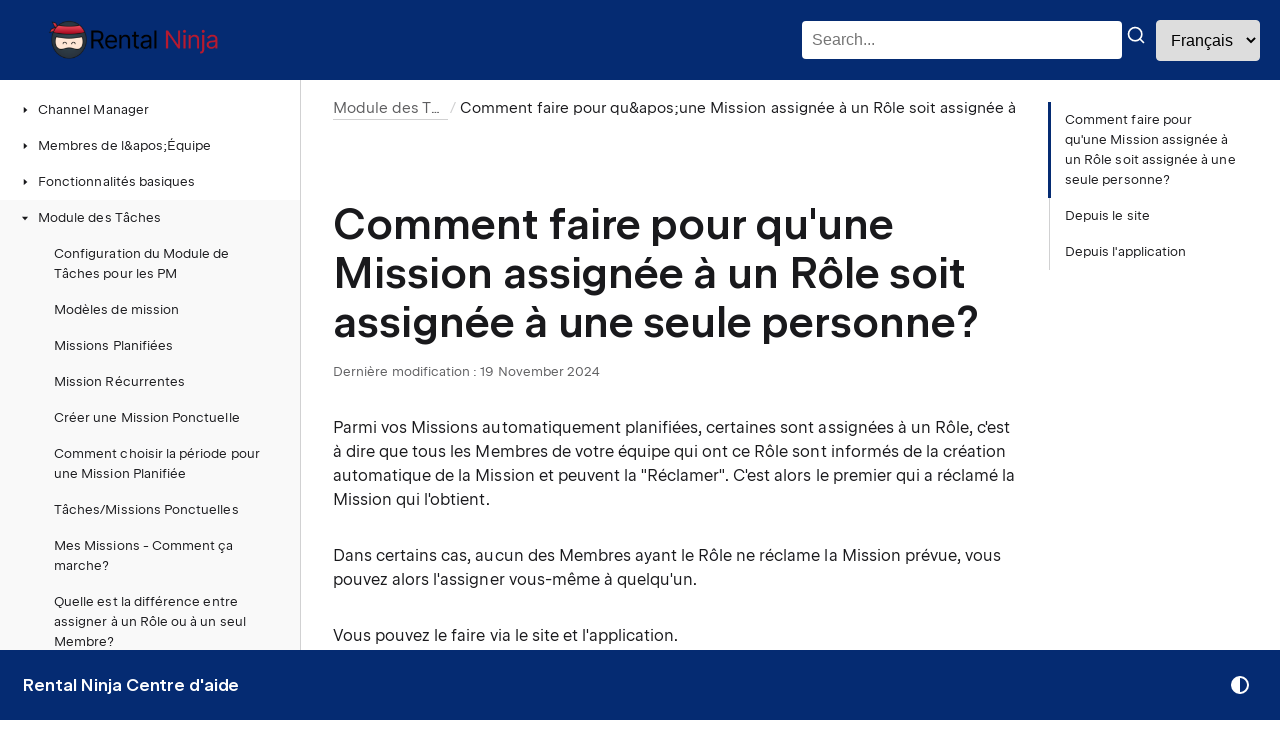

--- FILE ---
content_type: text/html; charset=utf-8
request_url: https://help.rental-ninja.com/fr/comment-faire-pour-qu-une-mission-assignee-a-un-role-soit-assignee-a-une-seule-personne.html
body_size: 5812
content:
<!DOCTYPE html SYSTEM "about:legacy-compat">
<html lang="fr-fr" data-preset="contrast" data-primary-color="#052B72"><head><meta http-equiv="Content-Type" content="text/html; charset=UTF-8"><meta charset="UTF-8"><meta name="built-on" content="2025-12-23T08:28:33.073359374"><title>Comment faire pour qu&apos;une Mission assign&eacute;e &agrave; un R&ocirc;le soit assign&eacute;e &agrave; une seule personne? | Rental Ninja Centre d'aide</title><script type="application/json" id="virtual-toc-data">[{"id":"depuis-le-site","level":0,"title":"Depuis le site ","anchor":"#depuis-le-site"},{"id":"depuis-l-application","level":0,"title":"Depuis l\u0027application","anchor":"#depuis-l-application"}]</script><script type="application/json" id="topic-shortcuts"></script><link href="https://resources.jetbrains.com/writerside/apidoc/6.22.0-b776/app.css" rel="stylesheet"><meta name="description" content="
Assigner une mission à une seule personne malgré une attribution de rôle?  Apprenez comment sur notre site et application.  Modifiez les missions attribuées aux rôles pour une affectation individuelle.  Vidéo explicative incluse!
"><link rel="icon" type="image/png" sizes="16x16" href="images/favicon_rental-ninja.png"><meta name="image" content=""><!-- Open Graph --><meta property="og:title" content="Comment faire pour qu&apos;une Mission assign&eacute;e &agrave; un R&ocirc;le soit assign&eacute;e &agrave; une seule personne? | Rental Ninja Centre d'aide"><meta property="og:description" content=""><meta property="og:image" content=""><meta property="og:site_name" content="Rental Ninja Centre d'aide Help"><meta property="og:type" content="website"><meta property="og:locale" content="en_US"><meta property="og:url" content="writerside-documentation/fr/comment-faire-pour-qu-une-mission-assignee-a-un-role-soit-assignee-a-une-seule-personne.html"><!-- End Open Graph --><!-- Twitter Card --><meta name="twitter:card" content="summary_large_image"><meta name="twitter:site" content=""><meta name="twitter:title" content="Comment faire pour qu&apos;une Mission assign&eacute;e &agrave; un R&ocirc;le soit assign&eacute;e &agrave; une seule personne? | Rental Ninja Centre d'aide"><meta name="twitter:description" content=""><meta name="twitter:creator" content=""><meta name="twitter:image:src" content=""><!-- End Twitter Card --><!-- Schema.org WebPage --><script type="application/ld+json">{
    "@context": "http://schema.org",
    "@type": "WebPage",
    "@id": "writerside-documentation/fr/comment-faire-pour-qu-une-mission-assignee-a-un-role-soit-assignee-a-une-seule-personne.html#webpage",
    "url": "writerside-documentation/fr/comment-faire-pour-qu-une-mission-assignee-a-un-role-soit-assignee-a-une-seule-personne.html",
    "name": "Comment faire pour qu&apos;une Mission assign&eacute;e &agrave; un R&ocirc;le soit assign&eacute;e &agrave; une seule personne? | Rental Ninja Centre d'aide",
    "description": "",
    "image": "",
    "inLanguage":"en-US"
}</script><!-- End Schema.org --><!-- Schema.org WebSite --><script type="application/ld+json">{
    "@type": "WebSite",
    "@id": "writerside-documentationfr/#website",
    "url": "writerside-documentationfr/",
    "name": "Rental Ninja Centre d'aide Help"
}</script><!-- End Schema.org --><script src="https://cdn.jsdelivr.net/npm/fuse.js@7.0.0"></script>
<style>
  .app__header {
    position: fixed;
    bottom: 0;
    z-index: 100;
    width: 100%;
    transition: transform 0.3s ease-in-out;
    background-color: #052B72;
  }
  .app__footer {
    background-color: #052B72;
  }

  #webhelp-root {
    padding-bottom: 70px;
  }

  .select-option {
    color: #777;
  }

  .search-container {
    background-color: #052B72;
    padding: 10px 0;
  }

  .search-wrapper {
    display: flex;
    align-items: center;
    justify-content: space-between;
    max-width: 100%;
    margin: 0 auto;
    padding: 0 20px;
  }

  .logo-container {
    flex-shrink: 0;
    margin-right: 20px;
    padding-left: 20px;
  }

  .logo-container img {
    height: 60px;
    width: auto;
    display: block;
  }

  .search-and-language {
    display: flex;
    align-items: center;
  }

  #search-input-desktop,
  #search-input-mobile {
    padding: 10px;
    border: none;
    border-radius: 4px;
    font-size: 16px;
    width: 300px;
  }

  .search-icon,
  .mobile-search-icon svg {
    width: 20px;
    height: 20px;
    color: #fff;
    cursor: pointer;
  }

  #language-selector {
    margin-left: 10px;
    padding: 10px;
    font-size: 16px;
    border: 1px solid #ddd;
    border-radius: 4px;
  }

  #results-container,
  #mobile-results-container {
    background-color: #fff;
    border: 1px solid #ddd;
    border-radius: 4px;
    max-height: 400px;
    overflow-y: auto;
    display: none;
  }

  .result-item {
    padding: 15px;
    border-bottom: 1px solid #eee;
    cursor: pointer;
    transition: background-color 0.3s ease;
  }

  .result-item:hover {
    background-color: #f5f5f5;
  }

  .result-title {
    font-weight: bold;
    color: #3498db;
    margin-bottom: 5px;
  }

  .result-snippet {
    font-size: 14px;
    color: #555;
  }

  .highlight {
    background-color: #ffeaa7;

    border-radius: 2px;
  }

  /* Desktop styles */
  @media (min-width: 768px) {
    .mobile-only {
      display: none;
    }

    #results-container {
      position: absolute;
      top: 80;
      right: 20px;
      width: 500px;
      z-index: 1000;
    }
  }

  /* Mobile styles */
  @media (max-width: 767px) {
    .desktop-only {
      display: none;
    }

    .mobile-search-icon {
      margin-right: 10px;
    }

    #results-overlay {
      display: none;
      position: fixed;
      top: 0;
      left: 0;
      right: 0;
      bottom: 0;
      background-color: #fff;
      z-index: 1000;
    }

    #results-overlay.active {
      display: flex;
      flex-direction: column;
    }

    .mobile-search-input-wrapper {
      padding: 10px;
      background-color: #052B72;
    }

    #close-results {
      position: absolute;
      top: 10px;
      right: 10px;
      font-size: 24px;
      color: #fff;
      cursor: pointer;
    }

    #mobile-results-container {
      flex-grow: 1;
      overflow-y: auto;
    }
  }
</style>
</head><body data-id="comment-faire-pour-qu-une-mission-assignee-a-un-role-soit-assignee-a-une-seule-personne" data-main-title="Comment faire pour qu&apos;une Mission assignée à un Rôle soit assignée à une seule personne?" data-article-props="{&quot;seeAlsoStyle&quot;:&quot;links&quot;}" data-template="article" data-breadcrumbs="module-des-taches.md|Module des Tâches"><div class="search-container">
  <div class="search-wrapper">
    <div class="logo-container">
      <a href="https://help.rental-ninja.com/help-center.html" rel="">
        <img
          src="https://cdn.prod.website-files.com/659bbb3cabd99e20542213ea/65cb7f2ff6c23fea69ce599e_logo_rental_ninja.png"
          alt="Rental Ninja Help Center logo">
      </a>
    </div>
    <div class="search-and-language">
      <div class="search-input-wrapper desktop-only">
        <input type="text" id="search-input-desktop" placeholder="Search...">
        <svg class="search-icon" xmlns="http://www.w3.org/2000/svg" viewBox="0 0 24 24" fill="none"
          stroke="currentColor" stroke-width="2" stroke-linecap="round" stroke-linejoin="round">
          <circle cx="11" cy="11" r="8"></circle>
          <line x1="21" y1="21" x2="16.65" y2="16.65"></line>
        </svg>
      </div>
      <div class="mobile-search-icon mobile-only">
        <svg xmlns="http://www.w3.org/2000/svg" viewBox="0 0 24 24" fill="none" stroke="currentColor" stroke-width="2"
          stroke-linecap="round" stroke-linejoin="round">
          <circle cx="11" cy="11" r="8"></circle>
          <line x1="21" y1="21" x2="16.65" y2="16.65"></line>
        </svg>
      </div>
      <select id="language-selector" title="Language Selector" onchange="navigateToLanguage()">
        <option value="en-us">English</option>
        <option value="es-es">Español</option>
        <option value="fr-fr">Français</option>
        <option value="it-it">Italiano</option>
      </select>
    </div>
  </div>
  <div id="results-container" class="desktop-only"></div>
</div>

<div id="results-overlay" class="mobile-only">
  <div id="close-results">×</div>
  <div class="mobile-search-input-wrapper">
    <input type="text" id="search-input-mobile" placeholder="Search...">
  </div>
  <div id="mobile-results-container"></div>
</div>
<script>
  let fuse;

  async function loadIndex() {
    try {
      const currentLocale = getCurrentLocale();
      const indexFile = getIndexFileForLocale(currentLocale);
      const response = await fetch(indexFile);
      const data = await response.json();

      fuse = new Fuse(data, {
        keys: ['title', 'content'],
        includeScore: true,
        includeMatches: true,
        threshold: 0.4,
        ignoreLocation: true
      });
      console.log(`Search index for ${currentLocale} loaded successfully`);
    } catch (error) {
      console.error('Error loading search index:', error);
    }
  }

  function debounce(func, wait) {
    let timeout;
    return function executedFunction(...args) {
      const later = () => {
        clearTimeout(timeout);
        func(...args);
      };
      clearTimeout(timeout);
      timeout = setTimeout(later, wait);
    };
  }

  const debouncedSearch = debounce(function () {
    const isDesktop = window.innerWidth >= 768;
    console.log({ isDesktop });
    const searchInput = isDesktop ? document.getElementById('search-input-desktop') : document.getElementById('search-input-mobile');
    console.log({ searchInput });
    const query = searchInput.value.trim();
    console.log({ query });

    if (query.length > 2) {
      const results = fuse.search(query);
      displayResults(results, query);
    } else {
      clearResults();
    }
  }, 300);

  function displayResults(results, query) {
    const isDesktop = window.innerWidth >= 768;
    const resultsContainer = isDesktop ? document.getElementById('results-container') : document.getElementById('mobile-results-container');

    if (query.length === 0) {
      clearResults();
      return;
    }

    resultsContainer.style.display = 'block';


    resultsContainer.innerHTML = '';

    if (results.length === 0) {
      resultsContainer.innerHTML = '<p>No results found.</p>';
    } else {
      results.forEach(result => {
        const resultElement = createResultElement(result, query);
        resultsContainer.appendChild(resultElement);
      });
    }

    if (!isDesktop) {
      document.getElementById('results-overlay').classList.add('active');
    }
  }

  function createResultElement(result, query) {
    const resultElement = document.createElement('div');
    resultElement.className = 'result-item';
    resultElement.innerHTML = `
          <div class="result-title">${highlightText(result.item.title, query)}</div>
          <div class="result-snippet">${getSnippet(result.item.content, result.matches, query)}</div>
      `;
    resultElement.addEventListener('click', () => {
      window.location.href = `${result.item.slug.toLowerCase()}.html`;
    });
    return resultElement;
  }

  function clearResults() {
    const desktopResultsContainer = document.getElementById('results-container');
    const mobileResultsContainer = document.getElementById('mobile-results-container');

    desktopResultsContainer.innerHTML = '';
    mobileResultsContainer.innerHTML = '';
    desktopResultsContainer.style.display = 'none';
  }

  function highlightText(text, query) {
    if (!query) return text;
    const regex = new RegExp(`(${query})`, 'gi');
    return text.replace(regex, '<span class="highlight">$1</span>');
  }

  function getSnippet(content, matches, query) {
    const snippetLength = 150;
    let snippet = content.substring(0, snippetLength);

    const contentMatches = matches.filter(match => match.key === 'content');
    if (contentMatches.length > 0) {
      const firstMatch = contentMatches[0];
      const startIndex = Math.max(0, firstMatch.indices[0][0] - snippetLength / 2);
      snippet = content.substring(startIndex, startIndex + snippetLength);
    }

    return highlightText(snippet, query) + '...';
  }

  function getCurrentLocale() {
    return document.documentElement.lang || 'it-it';
  }

function getIndexFileForLocale(locale) {
    switch (locale) {
      case 'es-es': return 'rns-search-index.json';
      case 'fr-fr': return 'rnf-search-index.json';
      case 'it-it': return 'rni-search-index.json';
      default: return 'rne-search-index.json';
    }
  }

  function navigateToLanguage() {
    const languageSelector = document.getElementById('language-selector');
    const selectedLanguage = languageSelector.value;
    switch (selectedLanguage) {
      case 'en-us':
        window.location.href = '/';
        break;
      case 'es-es':
        window.location.href = '/es/';
        break;
      case 'fr-fr':
        window.location.href = '/fr/';
        break;
      case 'it-it':
        window.location.href = '/it/';
        break;
    }
  }

  const imgixDomain = 'public.rental-ninja.com';
  const folder= 'docs';
  const breakpoints = [320, 480, 640, 750, 828, 900];
  const imgixCache = new Map();

  function getClosestBreakpoint(width) {
    return breakpoints.reduce((prev, curr) =>
      Math.abs(curr - width) < Math.abs(prev - width) ? curr : prev
    );
  }

  function generateImgixUrl(src, width) {
    const baseUrl = `https://${imgixDomain}/${folder}/${src.split('/').pop()}`;
    const params = new URLSearchParams({
      auto: 'compress,format',
      w: width
    });
    return `${baseUrl}?${params.toString()}`;
  }

  function updateImgixUrl(img) {
    const src = img.getAttribute('data-src') || img.getAttribute('src');
    if (!src) return;

    const cacheKey = `${src}_${img.clientWidth}`;
    if (imgixCache.has(cacheKey)) {
      img.src = imgixCache.get(cacheKey);
      img.style.maxWidth = '100%';  // Add this line
      return;
    }

    const closestWidth = getClosestBreakpoint(img.clientWidth);
    const imgixUrl = generateImgixUrl(src, closestWidth);

    img.src = imgixUrl;
    img.style.maxWidth = '100%';
    imgixCache.set(cacheKey, imgixUrl);
  }

  function generateSrcSet(src) {
    return breakpoints.map(width =>
      `${generateImgixUrl(src, width)} ${width}w`
    ).join(', ');
  }

  function setupImgixImages() {

    setTimeout(() => {
      const images = document.querySelectorAll('img[src], img[data-src]');

      images.forEach(img => {
        const src = img.getAttribute('data-src') || img.getAttribute('src');
        if (!src) return;

        img.srcset = generateSrcSet(src);
        img.sizes = '100vw'; // Adjust this based on your layout

        // Initial update
        updateImgixUrl(img);

        // Update on window resize (with debounce)
        let resizeTimer;
        window.addEventListener('resize', function () {
          clearTimeout(resizeTimer);
          resizeTimer = setTimeout(function () {
            updateImgixUrl(img);
          }, 250);
        });
      });
    }, 1000);

  }

  document.addEventListener('DOMContentLoaded', () => {
    loadIndex();

    const desktopSearchInput = document.getElementById('search-input-desktop');
    const mobileSearchInput = document.getElementById('search-input-mobile');
    const mobileSearchIcon = document.querySelector('.mobile-search-icon');
    const closeResults = document.getElementById('close-results');
    const currentLocale = getCurrentLocale();
    const languageSelector = document.getElementById('language-selector');

    desktopSearchInput.addEventListener('input', debouncedSearch);
    mobileSearchInput.addEventListener('input', debouncedSearch);

    languageSelector.value = currentLocale;

    mobileSearchIcon.addEventListener('click', () => {
      document.getElementById('results-overlay').classList.add('active');
      mobileSearchInput.focus();
    });

    closeResults.addEventListener('click', () => {
      document.getElementById('results-overlay').classList.remove('active');
      clearResults();
    });


  });
</script>
<div class="wrapper"><main class="panel _main"><header class="panel__header"><div class="container"><h3>Rental Ninja Centre d'aide  Help</h3><div class="panel-trigger"></div></div></header><section class="panel__content"><div class="container"><article class="article" data-shortcut-switcher="inactive"><h1 data-toc="comment-faire-pour-qu-une-mission-assignee-a-un-role-soit-assignee-a-une-seule-personne" id="comment-faire-pour-qu-une-mission-assignee-a-un-role-soit-assignee-a-une-seule-personne.md">Comment faire pour qu&apos;une Mission assignée à un Rôle soit assignée à une seule personne?</h1><p id="-yk4hrb_4">Parmi vos Missions automatiquement planifi&eacute;es, certaines sont assign&eacute;es &agrave; un R&ocirc;le, c'est &agrave; dire que tous les Membres de votre &eacute;quipe qui ont ce R&ocirc;le sont inform&eacute;s de la cr&eacute;ation automatique de la Mission et peuvent la &quot;R&eacute;clamer&quot;. C'est alors le premier qui a r&eacute;clam&eacute; la Mission qui l'obtient.</p><p id="-yk4hrb_5">Dans certains cas, aucun des Membres ayant le R&ocirc;le ne r&eacute;clame la Mission pr&eacute;vue, vous pouvez alors l'assigner vous-m&ecirc;me &agrave; quelqu'un.</p><p id="-yk4hrb_6">Vous pouvez le faire via le site et l'application.</p><section class="chapter"><h2 id="depuis-le-site" data-toc="depuis-le-site">Depuis le site&nbsp;</h2><p id="-yk4hrb_9">En allant dans les Missions de l'&eacute;quipe, vous verrez la liste de toutes les prochaines Missions et pourrez voir en bleu les Missions assign&eacute;es &agrave; un R&ocirc;le et qui n'ont pas encore &eacute;t&eacute; r&eacute;clam&eacute;es par quelqu'un.</p><p id="-yk4hrb_10">En cliquant sur le bouton &quot;Oeil&quot;, vous aurez alors des informations sur la Mission et la possibilit&eacute; de la modifier. En cliquant sur le bouton &quot;Modifier&quot;, vous serez en mesure de r&eacute;assigner la Mission, cette fois-ci &agrave; un seul Membre qui aura alors une notification.</p><p id="-yk4hrb_11">Vous pouvez aussi faire cela via le Calendrier des T&acirc;ches, en cliquant sur la Mission que vous voyez comme assign&eacute;e &agrave; un R&ocirc;le. Vous pourrez alors voir les informations sur cette Mission et l'assigner &agrave; une personne/Membre.</p></section><section class="chapter"><h2 id="depuis-l-application" data-toc="depuis-l-application">Depuis l'application</h2><p id="-yk4hrb_12">Il faut vous rendre dans l'onglet T&acirc;ches puis Missions de l'&eacute;quipe o&ugrave; vous trouverez la liste des Missions et verrez apparaitre en bleu celles qui sont attribu&eacute;es &agrave; un R&ocirc;le.</p><p id="-yk4hrb_13">En cliquant dessus, vous verrez un bouton &quot;Attribuer&quot; gr&acirc;ce auquel vous pourrez assigner la Mission &agrave; une personne de votre &eacute;quipe.</p><p id="-yk4hrb_14">Vous pouvez aussi passer par une R&eacute;servation en cliquant dessus, puis sur le bouton &quot;T&acirc;ches&quot; et en cliquant sur une Mission de la R&eacute;servation qui est attribu&eacute;e &agrave; un R&ocirc;le. De la m&ecirc;me mani&egrave;re, il sera indiqu&eacute; &quot;Attribuer&quot; pour l'assigner &agrave; une personne.</p><p id="-yk4hrb_15"><a href="https://www.loom.com/share/ee3ab16a9d6647b49ea392dca4323064" id="-yk4hrb_16" data-external="true" rel="noopener noreferrer" target="_blank">Vid&eacute;o explicative</a></p></section><div class="last-modified">19 November 2024</div><div data-feedback-placeholder="true"></div><div class="navigation-links _bottom"><a href="quelle-est-la-difference-entre-assigner-a-un-role-ou-a-un-seul-membre.html" class="navigation-links__prev">Quelle est la diff&eacute;rence entre assigner &agrave; un R&ocirc;le ou &agrave; un seul Membre?</a><a href="comment-inspecter-une-mission.html" class="navigation-links__next">Comment inspecter une Mission?</a></div></article><div id="disqus_thread"></div></div></section></main></div><script src="https://resources.jetbrains.com/writerside/apidoc/6.22.0-b776/app.js"></script><script defer src="https://static.cloudflareinsights.com/beacon.min.js/vcd15cbe7772f49c399c6a5babf22c1241717689176015" integrity="sha512-ZpsOmlRQV6y907TI0dKBHq9Md29nnaEIPlkf84rnaERnq6zvWvPUqr2ft8M1aS28oN72PdrCzSjY4U6VaAw1EQ==" data-cf-beacon='{"version":"2024.11.0","token":"eae834de367a48eebba7d3bae819c9f6","server_timing":{"name":{"cfCacheStatus":true,"cfEdge":true,"cfExtPri":true,"cfL4":true,"cfOrigin":true,"cfSpeedBrain":true},"location_startswith":null}}' crossorigin="anonymous"></script>
</body></html>

--- FILE ---
content_type: text/css
request_url: https://resources.jetbrains.com/writerside/apidoc/6.22.0-b776/app.css
body_size: 88584
content:
:root{--rs-color-danger:#f45c4a;--rs-color-danger-bg:rgba(244,92,74,0.2);--rs-color-success:#4dbb5f;--rs-color-success-bg:rgba(77,187,95,0.2);--rs-color-warning:#f3c033;--rs-color-warning-bg:rgba(243,192,51,0.2);--rs-color-primary-light-theme:#6b57ff;--rs-color-primary-dim-light-theme:#8979ff;--rs-color-primary-fog-light-theme:#e1ddff;--rs-color-primary-t-dim-light-theme:rgba(107,87,255,0.8);--rs-color-primary-t-fog-light-theme:rgba(107,87,255,0.2);--rs-color-primary-dark-theme:#8473ff;--rs-color-primary-dim-dark-theme:#6f61d2;--rs-color-primary-fog-dark-theme:#2e2b49;--rs-color-primary-t-dim-dark-theme:rgba(132,115,255,0.8);--rs-color-primary-t-fog-dark-theme:rgba(132,115,255,0.3);--rs-color-black:#19191c;--rs-color-white:#fff;--rs-color-black-t95:rgba(25,25,28,0.95);--rs-color-black-t90:rgba(25,25,28,0.9);--rs-color-black-t80:rgba(25,25,28,0.8);--rs-color-black-t70:rgba(25,25,28,0.7);--rs-color-black-t60:rgba(25,25,28,0.6);--rs-color-black-t50:rgba(25,25,28,0.5);--rs-color-black-t40:rgba(25,25,28,0.4);--rs-color-black-t30:rgba(25,25,28,0.3);--rs-color-black-t20:rgba(25,25,28,0.2);--rs-color-black-t10:rgba(25,25,28,0.1);--rs-color-black-t5:rgba(25,25,28,0.05);--rs-color-white-t5:hsla(0,0%,100%,0.05);--rs-color-white-t10:hsla(0,0%,100%,0.1);--rs-color-white-t20:hsla(0,0%,100%,0.2);--rs-color-white-t30:hsla(0,0%,100%,0.3);--rs-color-white-t40:hsla(0,0%,100%,0.4);--rs-color-white-t50:hsla(0,0%,100%,0.5);--rs-color-white-t60:hsla(0,0%,100%,0.6);--rs-color-white-t70:hsla(0,0%,100%,0.7);--rs-color-white-t80:hsla(0,0%,100%,0.8);--rs-color-white-t90:hsla(0,0%,100%,0.9);--rs-color-white-t95:hsla(0,0%,100%,0.95);--rs-color-grey-95:#252528;--rs-color-grey-90:#303033;--rs-color-grey-80:#474749;--rs-color-grey-70:#5e5e60;--rs-color-grey-60:#757577;--rs-color-grey-50:#8c8c8e;--rs-color-grey-40:#a3a3a4;--rs-color-grey-30:#bababb;--rs-color-grey-20:#d1d1d2;--rs-color-grey-10:#e8e8e8;--rs-color-grey-5:#f4f4f4}
:root{--wh-flow-unit-xs:6px;--wh-flow-unit-sm:16px;--wh-flow-unit:24px;--wh-flow-unit-m:32px;--wh-flow-unit-l:48px;--wh-spacer:32px;--wh-spacer-sm:16px;--wh-max-width-xl:820px;--wh-max-width-l:706px;--wh-max-width-m:540px;--wh-max-width-s:460px;--wh-max-width-xs:320px;--wh-article-list-width:716px;--wh-transition-xfast:100ms;--wh-transition-fast:300ms;--wh-transition-medium:500ms;--wh-transition-long:1000ms;--wh-sidebar-width-xxlg:310px;--wh-sidebar-width-xlg:300px;--wh-sidebar-width-lg:272px;--wh-virtual-toc-width:210px;--wh-header-height-lg:70px;--wh-header-height-sm:48px;--wh-gap-xs:8px;--wh-gap-sm:16px;--wh-gap-m:22px;--wh-gap-lg:32px;--wh-max-width:calc(1520px - var(--wh-gap-m)*2);--wh-max-width-content:calc(var(--wh-max-width) - var(--wh-sidebar-width-xxlg));--wh-max-width-article:952px;--wh-app-fallback-width:360px;--wh-app-fallback-image-height:325px;--wh-app-fallback-width-sm:300px;--wh-app-fallback-height-sm:300px;--rs-font-family-mono:"JetBrains Mono",SFMono-Regular,Consolas,"Liberation Mono",Menlo,Courier,monospace}
:root{--wh-color-danger:var(--rs-color-danger);--wh-color-danger-t20:var(--rs-color-danger-bg);--wh-color-danger-t40:rgba(244,92,74,0.4);--wh-color-success:var(--rs-color-success);--wh-color-success-t20:var(--rs-color-success-bg);--wh-color-success-t40:rgba(77,187,95,0.4);--wh-color-warning:var(--rs-color-warning);--wh-color-warning-t20:var(--rs-color-warning-bg);--wh-color-warning-t40:rgba(243,192,51,0.4);--wh-color-tip:var(--rs-color-black-t5);--wh-color-primary-light-theme:var(--rs-color-primary-light-theme);--wh-color-primary-dim-light-theme:var(--rs-color-primary-dim-light-theme);--wh-color-primary-fog-light-theme:var(--rs-color-primary-fog-light-theme);--wh-color-primary-t-dim-light-theme:var(--rs-color-primary-t-dim-light-theme);--wh-color-primary-t-fog-light-theme:var(--rs-color-primary-t-fog-light-theme);--wh-color-primary-dark-theme:var(--rs-color-primary-dark-theme);--wh-color-primary-dim-dark-theme:var(--rs-color-primary-dim-dark-theme);--wh-color-primary-fog-dark-theme:var(--rs-color-primary-fog-dark-theme);--wh-color-primary-t-dim-dark-theme:var(--rs-color-primary-t-dim-dark-theme);--wh-color-primary-t-fog-dark-theme:var(--rs-color-primary-t-fog-dark-theme);--wh-color-black:var(--rs-color-black);--wh-color-white:var(--rs-color-white);--wh-color-black-t95:var(--rs-color-black-t95);--wh-color-black-t90:var(--rs-color-black-t90);--wh-color-black-t80:var(--rs-color-black-t80);--wh-color-black-t70:var(--rs-color-black-t70);--wh-color-black-t60:var(--rs-color-black-t60);--wh-color-black-t50:var(--rs-color-black-t50);--wh-color-black-t40:var(--rs-color-black-t40);--wh-color-black-t30:var(--rs-color-black-t30);--wh-color-black-t20:var(--rs-color-black-t20);--wh-color-black-t10:var(--rs-color-black-t10);--wh-color-black-t5:var(--rs-color-black-t5);--wh-color-white-t5:var(--rs-color-white-t5);--wh-color-white-t10:var(--rs-color-white-t10);--wh-color-white-t20:var(--rs-color-white-t20);--wh-color-white-t30:var(--rs-color-white-t30);--wh-color-white-t40:var(--rs-color-white-t40);--wh-color-white-t50:var(--rs-color-white-t50);--wh-color-white-t60:var(--rs-color-white-t60);--wh-color-white-t70:var(--rs-color-white-t70);--wh-color-white-t80:var(--rs-color-white-t80);--wh-color-white-t90:var(--rs-color-white-t90);--wh-color-white-t95:var(--rs-color-white-t95);--wh-color-grey-95:var(--rs-color-grey-95);--wh-color-grey-90:var(--rs-color-grey-90);--wh-color-grey-80:var(--rs-color-grey-80);--wh-color-grey-70:var(--rs-color-grey-70);--wh-color-grey-60:var(--rs-color-grey-60);--wh-color-grey-50:var(--rs-color-grey-50);--wh-color-grey-40:var(--rs-color-grey-40);--wh-color-grey-30:var(--rs-color-grey-30);--wh-color-grey-20:var(--rs-color-grey-20);--wh-color-grey-10:var(--rs-color-grey-10);--wh-color-grey-5:var(--rs-color-grey-5);--wh-color-marine:#28b8a0;--wh-color-marine-fog:#d4f1ec;--wh-color-marine-t-fog:rgba(40,184,160,0.2);--wh-color-tangerine:#fc801d;--wh-color-tangerine-fog:#fee6d2;--wh-color-tangerine-t-fog:rgba(252,128,29,0.2);--wh-color-strawberry:#ff318c;--wh-color-strawberry-fog:#ffd6e8;--wh-color-strawberry-t-fog:rgba(255,49,140,0.2);--wh-color-purple:#6b57ff;--wh-color-purple-fog:#e1ddff;--wh-color-purple-t-fog:rgba(107,87,255,0.2);--wh-color-blue:#087cfa;--wh-color-blue-fog:#d0e5ff;--wh-color-blue-t-fog:rgba(22,125,255,0.2);--wh-color-primary:var(--wh-color-primary-light-theme);--wh-color-primary-t-dim:var(--wh-color-primary-t-dim-light-theme);--wh-color-primary-fog:var(--wh-color-primary-fog-light-theme);--wh-color-primary-t-fog:var(--wh-color-primary-t-fog-light-theme);--wh-color-bg-main:var(--wh-color-white);--wh-color-component-bg:var(--wh-color-grey-90);--wh-color-dropdown-bg:var(--wh-color-grey-90);--wh-color-code-line-hover:var(--wh-color-black-t5);--wh-color-backlight-main:var(--wh-color-black-t5);--wh-color-backlight-secondary:var(--wh-color-grey-5);--wh-color-backlight-pale:#f9f9f9;--wh-color-highlight:var(--wh-color-primary-t-fog-light-theme);--wh-color-hover:var(--wh-color-black-t5);--wh-color-border-default:var(--wh-color-grey-20);--wh-color-border-hover:var(--wh-color-black);--wh-color-border-pale:var(--wh-color-grey-10);--wh-color-trigger-default:var(--wh-color-grey-70);--wh-color-trigger-hover:var(--wh-color-black);--wh-color-black-text-heading:var(--wh-color-black);--wh-color-black-text-main:var(--wh-color-black);--wh-color-black-text-secondary:var(--wh-color-black-t70);--wh-color-black-text-pale:var(--wh-color-black-t50);--wh-color-white-text-heading:var(--wh-color-white);--wh-color-white-text-main:var(--wh-color-white-t80);--wh-color-white-text-secondary:var(--wh-color-white-t70);--wh-color-white-text-pale:var(--wh-color-white-t50);--wh-color-text-heading:var(--wh-color-black-text-heading);--wh-color-text-main:var(--wh-color-black-text-main);--wh-color-text-secondary:var(--wh-color-black-text-secondary);--wh-color-text-pale:var(--wh-color-black-text-pale);--wh-color-breadcrumbs-text:var(--wh-color-grey-70);--wh-color-breadcrumbs-border:var(--wh-color-grey-20);--wh-color-breadcrumbs-active:var(--wh-color-black);--wh-color-accent-substrate-main-text:var(--wh-color-white-text-heading);--wh-color-accent-substrate-secondary-text:var(--wh-color-white-text-main);--wh-color-accent-substrate-pale-text:var(--wh-color-white-text-pale);--wh-color-accent-substrate-bg:var(--wh-color-grey-90);--wh-color-collapse-button:var(--wh-color-grey-70);--wh-color-element-hover:var(--wh-color-black);--wh-color-scrollbar:var(--wh-color-grey-30);--wh-color-substrate:hsla(0,0%,95.7%,0.7);--wh-color-popup-bg:var(--wh-color-grey-5);--wh-color-popup-text:var(--wh-color-black-t70);--wh-color-popup-border:var(--wh-color-black-t20);--wh-color-tooltip:var(--wh-color-grey-90);--wh-color-tag-bg:var(--wh-color-black);--wh-color-tag-color:var(--wh-color-white);--wh-color-bg-main-dark:var(--wh-color-black);--wh-color-border-default-dark:var(--wh-color-white-t20);--wh-color-border-pale-dark:var(--wh-color-grey-80);--wh-color-backlight-main-dark:var(--wh-color-white-t5);--wh-color-backlight-secondary-dark:var(--wh-color-grey-95);--wh-color-backlight-pale-dark:#1f1f21;--wh-color-text-main-dark:var(--wh-color-white-text-main);--wh-color-hover-dark:var(--wh-color-white-t5);--app-event-banner-default:linear-gradient(90deg,#fff,#167dff,#fff);--app-event-banner-marine:linear-gradient(90deg,#fff,#28b8a0,#fff);--app-event-banner-tangerine:linear-gradient(90deg,#fff,#fc801d,#fff);--app-event-banner-strawberry:linear-gradient(90deg,#fff,#ff318c,#fff);--app-event-banner-purple:linear-gradient(90deg,#fff,#6b57ff,#fff);--wh-keystroke-border:var(--wh-color-black-t20);--wh-keystroke-fresh-border:var(--wh-color-black);--wh-keystroke-background:var(--rs-color-black-t5);--wh-keystroke-icon:var(--rs-color-black-t50);--wh-keystroke-action:var(--rs-color-black-t70);--app-link-color:inherit;--app-link-border-color:var(--wh-color-border-default);--app-link-color-dark:inherit;--app-link-border-color-dark:var(--wh-color-border-default-dark)}@media only screen{:root.theme-dark{--wh-color-marine:#1fbba1;--wh-color-marine-fog:#1a3937;--wh-color-marine-t-fog:rgba(31,187,161,0.2);--wh-color-tangerine:#ff7936;--wh-color-tangerine-fog:#472c21;--wh-color-tangerine-t-fog:rgba(255,121,54,0.2);--wh-color-strawberry:#ff58a2;--wh-color-strawberry-fog:#472637;--wh-color-strawberry-t-fog:rgba(255,88,162,0.2);--wh-color-purple:#8473ff;--wh-color-purple-fog:#2e2b49;--wh-color-purple-t-fog:rgba(132,115,255,0.2);--wh-color-blue:#4ca6ff;--wh-color-blue-fog:#233549;--wh-color-blue-t-fog:rgba(76,166,255,0.2);--wh-color-primary:var(--wh-color-primary-dark-theme);--wh-color-primary-t-dim:var(--wh-color-primary-t-dim-dark-theme);--wh-color-primary-t-fog:var(--wh-color-primary-t-fog-dark-theme);--wh-color-primary-fog:var(--wh-color-primary-fog-dark-theme);--wh-color-bg-main:var(--wh-color-black);--wh-color-code-line-hover:var(--wh-color-black-t40);--wh-color-backlight-main:var(--wh-color-white-t5);--wh-color-backlight-secondary:var(--wh-color-grey-95);--wh-color-backlight-pale:#1f1f21;--wh-color-highlight:var(--wh-color-primary-t-fog-dark-theme);--wh-color-hover:var(--wh-color-white-t5);--wh-color-border-default:var(--wh-color-grey-80);--wh-color-border-hover:var(--wh-color-white);--wh-color-border-pale:var(--wh-color-grey-80);--wh-color-trigger-default:var(--wh-color-grey-30);--wh-color-trigger-hover:var(--wh-color-white);--wh-color-text-heading:var(--wh-color-white-text-heading);--wh-color-text-main:var(--wh-color-white-text-main);--wh-color-text-secondary:var(--wh-color-white-text-secondary);--wh-color-text-pale:var(--wh-color-white-text-pale);--wh-color-breadcrumbs-text:var(--wh-color-grey-30);--wh-color-breadcrumbs-border:var(--wh-color-grey-80);--wh-color-breadcrumbs-active:var(--wh-color-white);--wh-color-collapse-button:var(--wh-color-white-t70);--wh-color-element-hover:var(--wh-color-white);--wh-color-scrollbar:var(--wh-color-white-t10);--wh-color-substrate:rgba(50,51,55,0.7019607843137254);--wh-color-popup-bg:var(--wh-color-grey-90);--wh-color-popup-text:var(--wh-color-white-text-main);--wh-color-popup-border:var(--wh-color-grey-20);--wh-color-tip:var(--rs-color-white-t5);--wh-color-tag-bg:var(--wh-color-white);--wh-color-tag-color:var(--wh-color-black);--app-event-banner-default:linear-gradient(90deg,#000,#4ca6ff,#000);--app-event-banner-marine:linear-gradient(90deg,#000,#1fbba1,#000);--app-event-banner-tangerine:linear-gradient(90deg,#000,#ff7936,#000);--app-event-banner-strawberry:linear-gradient(90deg,#000,#ff58a2,#000);--app-event-banner-purple:linear-gradient(90deg,#000,#8473ff,#000);--wh-keystroke-border:var(--wh-color-white-t20);--wh-keystroke-fresh-border:var(--wh-color-white);--wh-keystroke-background:var(--rs-color-white-t5);--wh-keystroke-icon:var(--wh-color-white-t50);--wh-keystroke-action:var(--wh-color-white-t70)}}:root[data-preset=soft]{--wh-color-component-bg:var(--wh-color-grey-5);--wh-color-dropdown-bg:var(--wh-color-grey-5);--wh-color-accent-substrate-main-text:var(--wh-color-black-text-heading);--wh-color-accent-substrate-secondary-text:var(--wh-color-black-text-main);--wh-color-accent-substrate-pale-text:var(--wh-color-black-text-pale);--wh-color-accent-substrate-bg:var(--wh-color-component-bg)}@media only screen{:root[data-preset=soft].theme-dark{--wh-color-component-bg:var(--wh-color-grey-90);--wh-color-dropdown-bg:var(--wh-color-grey-90);--wh-color-accent-substrate-main-text:var(--wh-color-white-text-heading);--wh-color-accent-substrate-secondary-text:var(--wh-color-white-text-main);--wh-color-accent-substrate-pale-text:var(--wh-color-white-text-pale);--wh-color-accent-substrate-bg:var(--wh-color-grey-90)}}:root[data-preset=vivid]{--wh-color-component-bg:var(--wh-color-grey-5);--wh-color-dropdown-bg:var(--wh-color-grey-5);--wh-color-accent-substrate-bg:var(--wh-color-primary);--wh-color-collapse-button:var(--wh-color-primary);--wh-color-element-hover:var(--wh-color-primary);--wh-color-popup-bg:var(--wh-color-grey-5);--wh-color-popup-text:var(--wh-color-black-t70);--wh-color-popup-border:var(--wh-color-black-t20)}:root[data-preset=vivid] .search-light-theme{--highlight-color:var(--wh-color-primary)}@media only screen{:root[data-preset=vivid].theme-dark{--wh-color-component-bg:var(--wh-color-grey-90);--wh-color-dropdown-bg:var(--wh-color-grey-90);--wh-color-collapse-button:var(--wh-color-white-t70);--wh-color-element-hover:var(--wh-color-white);--wh-color-popup-bg:var(--wh-color-grey-90);--wh-color-popup-text:var(--wh-color-white-text-main);--wh-color-popup-border:var(--wh-color-white-t20)}:root[data-preset=vivid].theme-dark .search-dark-theme{--highlight-color:var(--wh-color-primary)}}
:root{--app-header:var(--wh-color-accent-substrate-bg);--app-footer:var(--wh-color-accent-substrate-bg);--app-footer-vivid-bg:transparent;--app-footer-divider:var(--wh-color-white-t20)}:root[data-preset=soft].theme-light{--app-footer-divider:var(--wh-color-grey-20)}:root[data-preset=vivid]{--app-footer:var(--wh-color-grey-90);--app-footer-vivid-bg:var(--wt-color-primary-light-theme-20)}
#mermaid,#mermaid .label{font-family:trebuchet ms,arial,sans-serif;font-size:16px;fill:#333}#mermaid .error-icon{fill:#522}#mermaid .error-text{fill:#522;stroke:#522}#mermaid .edge-thickness-normal{stroke-width:2px}#mermaid .edge-thickness-thick{stroke-width:3.5px}#mermaid .edge-pattern-solid{stroke-dasharray:0}#mermaid .edge-pattern-dashed{stroke-dasharray:3}#mermaid .edge-pattern-dotted{stroke-dasharray:2}#mermaid .marker{fill:#333;stroke:#333}#mermaid .marker.cross{stroke:#333}#mermaid{max-width:100%}#mermaid .cluster-label text{fill:#333}#mermaid .cluster-label span{color:#333}#mermaid .label text,#mermaid span{fill:#333;color:#333}#mermaid .edgePath .path{stroke-width:2px}#mermaid .edgeLabel rect{background-color:#e8e8e8;fill:#e8e8e8}#mermaid .cluster rect{fill:#ffffde;stroke:#aa3;stroke-width:1px}#mermaid .cluster span{color:#333}#mermaid .actor{stroke:#dacef3;fill:#ececff}#mermaid text.actor>tspan{fill:#000;stroke:none}#mermaid .actor-line{stroke:grey}#mermaid .messageLine0{stroke-width:1.5;stroke-dasharray:none;stroke:#333}#mermaid .messageLine1{stroke-width:1.5;stroke-dasharray:2,2;stroke:#333}#mermaid #arrowhead path{fill:#333;stroke:#333}#mermaid .sequenceNumber{fill:#fff}#mermaid #sequencenumber{fill:#333}#mermaid #crosshead path{fill:#333;stroke:#333}#mermaid .messageText{fill:#333;stroke:none}#mermaid .labelBox{stroke:#dacef3;fill:#ececff}#mermaid .labelText,#mermaid .labelText>tspan,#mermaid .loopText,#mermaid .loopText>tspan{fill:#000;stroke:none}#mermaid .loopLine{stroke-width:2px;stroke-dasharray:2,2;stroke:#dacef3;fill:#dacef3}#mermaid .note{stroke:#aa3;fill:#fff5ad}#mermaid .noteText,#mermaid .noteText>tspan{fill:#000;stroke:none}#mermaid .activation0,#mermaid .activation1,#mermaid .activation2{fill:#f4f4f4;stroke:#666}#mermaid .actorPopupMenu{position:absolute}#mermaid .actorPopupMenuPanel{position:absolute;fill:#ececff;box-shadow:0 8px 16px 0 rgba(0,0,0,.2);filter:drop-shadow(3px 5px 2px rgb(0 0 0/.4))}#mermaid .actor-man line{stroke:#dacef3;fill:#ececff}#mermaid .actor-man circle,#mermaid line{stroke:#dacef3;fill:#ececff;stroke-width:2px}#mermaid .exclude-range{fill:#eee}#mermaid .section{stroke:none;opacity:.2}#mermaid .section0{fill:rgba(102,102,255,.49)}#mermaid .section2{fill:#fff400}#mermaid .section1,#mermaid .section3{fill:#fff;opacity:.2}#mermaid .sectionTitle0,#mermaid .sectionTitle1,#mermaid .sectionTitle2,#mermaid .sectionTitle3{fill:#333}#mermaid .sectionTitle{text-anchor:start}#mermaid .grid .tick{stroke:#d3d3d3;opacity:.8;shape-rendering:crispEdges}#mermaid .grid .tick text{fill:#333}#mermaid .grid path{stroke-width:0}#mermaid .today{fill:none;stroke:red;stroke-width:2px}#mermaid .task{stroke-width:2}#mermaid .taskText{text-anchor:middle}#mermaid .taskTextOutsideRight{fill:#000;text-anchor:start}#mermaid .taskTextOutsideLeft{fill:#000;text-anchor:end}#mermaid .task.clickable{cursor:pointer}#mermaid .taskText.clickable,#mermaid .taskTextOutsideLeft.clickable,#mermaid .taskTextOutsideRight.clickable{cursor:pointer;fill:#003163!important;font-weight:700}#mermaid .taskText0,#mermaid .taskText1,#mermaid .taskText2,#mermaid .taskText3{fill:#fff}#mermaid .task0,#mermaid .task1,#mermaid .task2,#mermaid .task3{fill:#8a90dd;stroke:#534fbc}#mermaid .taskTextOutside0,#mermaid .taskTextOutside1,#mermaid .taskTextOutside2,#mermaid .taskTextOutside3{fill:#000}#mermaid .active0,#mermaid .active1,#mermaid .active2,#mermaid .active3{fill:#bfc7ff;stroke:#534fbc}#mermaid .activeText0,#mermaid .activeText1,#mermaid .activeText2,#mermaid .activeText3{fill:#000!important}#mermaid .done0,#mermaid .done1,#mermaid .done2,#mermaid .done3{stroke:grey;fill:#d3d3d3;stroke-width:2}#mermaid .doneText0,#mermaid .doneText1,#mermaid .doneText2,#mermaid .doneText3{fill:#000}#mermaid .crit0,#mermaid .crit1,#mermaid .crit2,#mermaid .crit3{stroke:#f88;fill:red;stroke-width:2}#mermaid .activeCrit0,#mermaid .activeCrit1,#mermaid .activeCrit2,#mermaid .activeCrit3{stroke:#f88;fill:#bfc7ff;stroke-width:2}#mermaid .doneCrit0,#mermaid .doneCrit1,#mermaid .doneCrit2,#mermaid .doneCrit3{stroke:#f88;fill:#d3d3d3;stroke-width:2;cursor:pointer;shape-rendering:crispEdges}#mermaid .milestone{transform:rotate(45deg) scale(.8)}#mermaid .milestoneText{font-style:italic}#mermaid .activeCritText0,#mermaid .activeCritText1,#mermaid .activeCritText2,#mermaid .activeCritText3,#mermaid .doneCritText0,#mermaid .doneCritText1,#mermaid .doneCritText2,#mermaid .doneCritText3{fill:#000!important}#mermaid .titleText{text-anchor:middle;font-size:18px;fill:#333}#mermaid g.classGroup text{fill:#9370db;fill:#131300;stroke:none;font-size:10px}#mermaid g.classGroup text .title{font-weight:bolder}#mermaid .edgeLabel,#mermaid .nodeLabel{color:#131300}#mermaid .label text{fill:#131300}#mermaid .edgeLabel .label span{background:#ececff}#mermaid .classTitle{font-weight:bolder}#mermaid .divider{stroke:#9370db;stroke:1}#mermaid g.clickable{cursor:pointer}#mermaid g.classGroup rect{fill:#ececff;stroke:#9370db}#mermaid g.classGroup line{stroke:#9370db;stroke-width:1}#mermaid .classLabel .box{stroke:none;stroke-width:0;fill:#ececff;opacity:.5}#mermaid .classLabel .label{fill:#9370db;font-size:10px}#mermaid .relation{stroke:#333;stroke-width:1;fill:none}#mermaid .dashed-line{stroke-dasharray:3}#mermaid #compositionEnd,#mermaid #compositionStart,#mermaid #dependencyStart,#mermaid #extensionEnd,#mermaid #extensionStart,#mermaid .composition,#mermaid .dependency,#mermaid .extension{fill:#333!important;stroke:#333!important;stroke-width:1}#mermaid #aggregationEnd,#mermaid #aggregationStart,#mermaid #lollipopEnd,#mermaid #lollipopStart,#mermaid .aggregation,#mermaid .lollipop{fill:#ececff!important;stroke:#333!important;stroke-width:1}#mermaid .edgeTerminals{font-size:11px}#mermaid .commit-id,#mermaid .commit-msg{fill:#d3d3d3}#mermaid .commit0{stroke:#0000ec;fill:#0000ec}#mermaid .commit-highlight0{stroke:#131300;fill:#131300}#mermaid .label0{fill:#0000ec}#mermaid .arrow0{stroke:#0000ec}#mermaid .branch-label1{fill:#000}#mermaid .commit1{stroke:#dede00;fill:#dede00}#mermaid .commit-highlight1{stroke:rgb(0,0,160.5);fill:rgb(0,0,160.5)}#mermaid .label1{fill:#dede00}#mermaid .arrow1{stroke:#dede00}#mermaid .branch-label2{fill:#000}#mermaid .commit2{stroke:#9dec00;fill:#9dec00}#mermaid .commit-highlight2{stroke:rgb(48.8333333334,0,146.5000000001);fill:rgb(48.8333333334,0,146.5000000001)}#mermaid .label2{fill:#9dec00}#mermaid .arrow2{stroke:#9dec00}#mermaid .branch-label3{fill:#fff}#mermaid .commit3{stroke:#0076ec;fill:#0076ec}#mermaid .commit-highlight3{stroke:rgb(146.5000000001,73.2500000001,0);fill:rgb(146.5000000001,73.2500000001,0)}#mermaid .label3{fill:#0076ec}#mermaid .arrow3{stroke:#0076ec}#mermaid .branch-label4{fill:#000}#mermaid .commit4{stroke:#00ecec;fill:#00ecec}#mermaid .commit-highlight4{stroke:rgb(146.5000000001,0,0);fill:rgb(146.5000000001,0,0)}#mermaid .label4{fill:#00ecec}#mermaid .arrow4{stroke:#00ecec}#mermaid .branch-label5{fill:#000}#mermaid .commit5{stroke:#00ec76;fill:#00ec76}#mermaid .commit-highlight5{stroke:rgb(146.5000000001,0,73.2500000001);fill:rgb(146.5000000001,0,73.2500000001)}#mermaid .label5{fill:#00ec76}#mermaid .arrow5{stroke:#00ec76}#mermaid .branch-label6{fill:#000}#mermaid .commit6{stroke:#ec00ec;fill:#ec00ec}#mermaid .commit-highlight6{stroke:rgb(0,146.5000000001,0);fill:rgb(0,146.5000000001,0)}#mermaid .label6{fill:#ec00ec}#mermaid .arrow6{stroke:#ec00ec}#mermaid .branch-label7{fill:#000}#mermaid .commit7{stroke:#ec0000;fill:#ec0000}#mermaid .commit-highlight7{stroke:rgb(0,146.5000000001,146.5000000001);fill:rgb(0,146.5000000001,146.5000000001)}#mermaid .label7{fill:#ec0000}#mermaid .arrow7{stroke:#ec0000}#mermaid .branch{stroke-width:1;stroke:#333;stroke-dasharray:2}#mermaid .commit-label{font-size:10px;fill:#000021}#mermaid .commit-label-bkg{opacity:.5;font-size:10px;fill:#ffffde}#mermaid .tag-label{font-size:10px;fill:#131300}#mermaid .tag-label-bkg{fill:#ececff;stroke:#c7c7f1}#mermaid .tag-hole{fill:#333}#mermaid .commit-merge,#mermaid .commit-reverse{stroke:#ececff;fill:#ececff}#mermaid .commit-reverse{stroke-width:3}#mermaid .commit-highlight-inner{stroke:#ececff;fill:#ececff}#mermaid .arrow{stroke-width:8;stroke-linecap:round;fill:none}#mermaid .branchLabel .label{font-size:16px}#mermaid g.label.branch-label0 text,#mermaid g.label.branch-label3 text{fill:#eee}#mermaid .entityBox{fill:#ececff;stroke:#9370db}#mermaid .attributeBoxOdd{fill:#fff;stroke:#9370db}#mermaid .attributeBoxEven{fill:#f2f2f2;stroke:#9370db}#mermaid .relationshipLabelBox{fill:#f9ffec;opacity:.7;background-color:#f9ffec}#mermaid .relationshipLabelBox rect{opacity:.5}#mermaid .mouth{stroke:#666}#mermaid line{stroke:#333}#mermaid .label text,#mermaid .legend{fill:#333}#mermaid .label{color:#333}#mermaid .face{fill:#fff8dc;stroke:#999}#mermaid .node circle,#mermaid .node ellipse,#mermaid .node path,#mermaid .node polygon,#mermaid .node rect{fill:#ececff;stroke:#9370db;stroke-width:1px}#mermaid .node .label{text-align:center}#mermaid .node.clickable{cursor:pointer}#mermaid .arrowheadPath{fill:#333}#mermaid .edgePath .path{stroke:#333;stroke-width:1.5px}#mermaid .flowchart-link{stroke:#333;fill:none}#mermaid .edgeLabel{text-align:center;background-color:#e8e8e8}#mermaid .edgeLabel rect{opacity:.5}#mermaid .cluster text{fill:#333}#mermaid div.mermaidTooltip{position:absolute;z-index:100;max-width:200px;padding:2px;border:1px solid #aa3;border-radius:2px;text-align:center;pointer-events:none;background:#f9ffec;font-size:12px}#mermaid .section-type-0,#mermaid .task-type-0{fill:#ececff}#mermaid .section-type-1,#mermaid .task-type-1{fill:#ffffde}#mermaid .section-type-2,#mermaid .task-type-2{fill:#ffecfe}#mermaid .section-type-3,#mermaid .task-type-3{fill:#deffe0}#mermaid .section-type-4,#mermaid .task-type-4{fill:#ecfffe}#mermaid .section-type-5,#mermaid .task-type-5{fill:#ffdee0}#mermaid .section-type-6,#mermaid .task-type-6{fill:#ffefec}#mermaid .section-type-7,#mermaid .task-type-7{fill:#defbff}#mermaid defs #statediagram-barbEnd{fill:#333;stroke:#333}#mermaid g.stateGroup text{fill:#9370db;fill:#333;stroke:none;font-size:10px}#mermaid g.stateGroup .state-title{font-weight:bolder;fill:#131300}#mermaid g.stateGroup rect{fill:#ececff;stroke:#9370db}#mermaid .transition,#mermaid g.stateGroup line{stroke:#333;stroke-width:1}#mermaid .transition{fill:none}#mermaid .stateGroup .composit{fill:#fff;border-bottom:1px}#mermaid .stateGroup .alt-composit{fill:#e0e0e0;border-bottom:1px}#mermaid .state-note{stroke:#aa3;fill:#fff5ad}#mermaid .state-note text{fill:#000;stroke:none;font-size:10px}#mermaid .stateLabel .box{stroke:none;stroke-width:0;fill:#ececff;opacity:.5}#mermaid .edgeLabel .label rect{fill:#ececff;opacity:.5}#mermaid .edgeLabel .label text{fill:#333}#mermaid .label div .edgeLabel{color:#333}#mermaid .stateLabel text{fill:#131300;font-size:10px;font-weight:700}#mermaid .node .fork-join,#mermaid .node circle.state-start{fill:#333;stroke:#333}#mermaid .node circle.state-end{fill:#9370db;stroke:#fff;stroke-width:1.5}#mermaid .end-state-inner{fill:#fff;stroke-width:1.5}#mermaid .node polygon,#mermaid .node rect{fill:#ececff;stroke:#9370db;stroke-width:1px}#mermaid #statediagram-barbEnd{fill:#333}#mermaid .statediagram-cluster rect{fill:#ececff;stroke:#9370db;stroke-width:1px}#mermaid .cluster-label,#mermaid .nodeLabel{color:#131300}#mermaid .statediagram-cluster rect.outer{rx:5px;ry:5px}#mermaid .statediagram-state .divider{stroke:#9370db}#mermaid .statediagram-state .title-state{rx:5px;ry:5px}#mermaid .statediagram-cluster.statediagram-cluster .inner{fill:#fff}#mermaid .statediagram-cluster.statediagram-cluster-alt .inner{fill:#f0f0f0}#mermaid .statediagram-cluster .inner{rx:0;ry:0}#mermaid .statediagram-state rect.basic{rx:5px;ry:5px}#mermaid .statediagram-state rect.divider{stroke-dasharray:10,10;fill:#f0f0f0}#mermaid .note-edge{stroke-dasharray:5}#mermaid .statediagram-note rect{fill:#fff5ad;stroke:#aa3;stroke-width:1px;rx:0;ry:0}#mermaid .statediagram-note text{fill:#000}#mermaid .statediagram-note .nodeLabel{color:#000}#mermaid .statediagram .edgeLabel{color:red}#mermaid #dependencyEnd,#mermaid #dependencyStart{fill:#333;stroke:#333;stroke-width:1}#mermaid .pieCircle{stroke:#222;stroke-width:1px}#mermaid .pieTitleText{text-anchor:middle;font-size:25px;fill:#000}#mermaid .slice{fill:#333;font-size:17px}#mermaid .legend text{fill:#000;font-size:17px}#mermaid marker{fill:#333;stroke:#333}#mermaid marker.cross{stroke:#333}#mermaid svg{font-size:16px}#mermaid .reqBox{fill:#ececff;fill-opacity:100%;stroke:#c7c7f1;stroke-width:#c7c7f1}#mermaid .reqLabel,#mermaid .reqTitle{fill:#131300}#mermaid .reqLabelBox{fill:#e8e8e8;fill-opacity:100%}#mermaid .req-title-line{stroke:#c7c7f1;stroke-width:#c7c7f1}#mermaid .relationshipLine{stroke:#333;stroke-width:1}#mermaid .relationshipLabel{fill:#000}#mermaid .person{stroke:calculated;fill:calculated}#mermaid .section-root.mindmap-node{fill:#00f}#mermaid .section-root.mindmap-node text{fill:#fff}#mermaid .mindmap-edges .edge-depth-0{stroke-width:14}#mermaid .mindmap-edges .edge-depth-1{stroke-width:11}#mermaid .mindmap-edges .edge-depth-2{stroke-width:8}#mermaid .mindmap-edges .edge-depth-3{stroke-width:5}#mermaid .mindmap-edges .edge-depth-4{stroke-width:3}#mermaid .mindmap-edges .edge-depth-5{stroke-width:2}#mermaid .mindmap-edges .edge-depth-6{stroke-width:1}#mermaid .mindmap-edges .section-edge-0,#mermaid .mindmap-node.section-0 path{fill:#ff6;stroke:#ff6}#mermaid .mindmap-node.section-0 text{fill:#000}#mermaid .mindmap-edges .section-edge-1,#mermaid .mindmap-node.section-1 path{fill:#6ef7e0;stroke:#6ef7e0}#mermaid .mindmap-node.section-1 text{fill:#000}#mermaid .mindmap-edges .section-edge-2,#mermaid .mindmap-node.section-2 path{fill:#c96ef7;stroke:#c96ef7}#mermaid .mindmap-node.section-2 text{fill:#fff}#mermaid .mindmap-edges .section-edge-3,#mermaid .mindmap-node.section-3 path{fill:#f7b36e;stroke:#f7b36e}#mermaid .mindmap-node.section-3 text{fill:#000}#mermaid .mindmap-edges .section-edge-4,#mermaid .mindmap-node.section-4 path{fill:#6ef79c;stroke:#6ef79c}#mermaid .mindmap-node.section-4 text{fill:#000}#mermaid .mindmap-edges .section-edge-5,#mermaid .mindmap-node.section-5 path{fill:#856ef7;stroke:#856ef7}#mermaid .mindmap-node.section-5 text{fill:#fff}#mermaid .mindmap-edges .section-edge-6,#mermaid .mindmap-node.section-6 path{fill:#f76e6e;stroke:#f76e6e}#mermaid .mindmap-node.section-6 text{fill:#000}#mermaid .mindmap-edges .section-edge-7,#mermaid .mindmap-node.section-7 path{fill:#85f76e;stroke:#85f76e}#mermaid .mindmap-node.section-7 text{fill:#000}#mermaid .mindmap-edges .section-edge-8,#mermaid .mindmap-node.section-8 path{fill:#6e9cf7;stroke:#6e9cf7}#mermaid .mindmap-node.section-8 text{fill:#fff}#mermaid .mindmap-edges .section-edge-9,#mermaid .mindmap-node.section-9 path{fill:#f76eb3;stroke:#f76eb3}#mermaid .mindmap-node.section-9 text{fill:#000}#mermaid .mindmap-edges .section-edge-10,#mermaid .mindmap-node.section-10 path{fill:#c9f76e;stroke:#c9f76e}#mermaid .mindmap-node.section-10 text{fill:#000}#mermaid .mindmap-edges .section-edge-11,#mermaid .mindmap-node.section-11 path{fill:#6ee0f7;stroke:#6ee0f7}#mermaid .mindmap-node.section-11 text{fill:#000}#mermaid .mindmap-edges .section-edge-12,#mermaid .mindmap-node.section-12 path{fill:#f76ef7;stroke:#f76ef7}#mermaid .mindmap-node.section-12 text{fill:#000}#mermaid .timeline text tspan{fill:#222}#mermaid .timeline-node path,html.theme-dark #mermaid{fill:#ccc}html.theme-dark #mermaid .error-icon{fill:#a44141}html.theme-dark #mermaid .error-text{fill:#ddd;stroke:#ddd}html.theme-dark #mermaid .edge-pattern-solid{stroke-dasharray:0}html.theme-dark #mermaid .edge-pattern-dashed{stroke-dasharray:3}html.theme-dark #mermaid .edge-pattern-dotted{stroke-dasharray:2}html.theme-dark #mermaid .marker{fill:#d3d3d3;stroke:#d3d3d3}html.theme-dark #mermaid .marker.cross{stroke:#d3d3d3}html.theme-dark #mermaid .cluster-label text{fill:#f9fffe}html.theme-dark #mermaid .cluster-label span{color:#f9fffe}html.theme-dark #mermaid .label text,html.theme-dark #mermaid span{fill:#ccc;color:#ccc}html.theme-dark #mermaid .edgePath .path{stroke-width:2px}html.theme-dark #mermaid .edgeLabel rect{background-color:#585858;fill:#585858}html.theme-dark #mermaid .cluster rect{fill:#474949;stroke:hsla(0,0%,100%,.25);stroke-width:1px}html.theme-dark #mermaid .cluster span{color:#f9fffe}html.theme-dark #mermaid .actor{stroke:#81b1db;fill:#1f2020}html.theme-dark #mermaid text.actor>tspan{fill:#d3d3d3;stroke:none}html.theme-dark #mermaid .actor-line{stroke:#d3d3d3}html.theme-dark #mermaid .messageLine0{stroke-width:1.5;stroke-dasharray:none;stroke:#d3d3d3}html.theme-dark #mermaid .messageLine1{stroke-width:1.5;stroke-dasharray:2,2;stroke:#d3d3d3}html.theme-dark #mermaid #arrowhead path{fill:#d3d3d3;stroke:#d3d3d3}html.theme-dark #mermaid .sequenceNumber{fill:#000}html.theme-dark #mermaid #sequencenumber{fill:#d3d3d3}html.theme-dark #mermaid #crosshead path{fill:#d3d3d3;stroke:#d3d3d3}html.theme-dark #mermaid .messageText{fill:#d3d3d3;stroke:none}html.theme-dark #mermaid .labelBox{stroke:#81b1db;fill:#1f2020}html.theme-dark #mermaid .labelText,html.theme-dark #mermaid .labelText>tspan,html.theme-dark #mermaid .loopText,html.theme-dark #mermaid .loopText>tspan{fill:#d3d3d3;stroke:none}html.theme-dark #mermaid .loopLine{stroke-width:2px;stroke-dasharray:2,2;stroke:#81b1db;fill:#81b1db}html.theme-dark #mermaid .note{stroke:#2f2f2f;fill:#474949}html.theme-dark #mermaid .noteText,html.theme-dark #mermaid .noteText>tspan{fill:rgb(183.8476190475,181.5523809523,181.5523809523);stroke:none}html.theme-dark #mermaid .activation0,html.theme-dark #mermaid .activation1,html.theme-dark #mermaid .activation2{fill:#474949;stroke:#81b1db}html.theme-dark #mermaid .actorPopupMenu{position:absolute}html.theme-dark #mermaid .actorPopupMenuPanel{position:absolute;fill:#1f2020;box-shadow:0 8px 16px 0 rgba(0,0,0,.2);filter:drop-shadow(3px 5px 2px rgb(0 0 0/.4))}html.theme-dark #mermaid .actor-man line{stroke:#81b1db;fill:#1f2020}html.theme-dark #mermaid .actor-man circle,html.theme-dark #mermaid line{stroke:#81b1db;fill:#1f2020;stroke-width:2px}html.theme-dark #mermaid .exclude-range{fill:#444}html.theme-dark #mermaid .section{stroke:none;opacity:.2}html.theme-dark #mermaid .section0{fill:#b4ac76}html.theme-dark #mermaid .section2{fill:#eae8d9}html.theme-dark #mermaid .section1,html.theme-dark #mermaid .section3{fill:#333;opacity:.2}html.theme-dark #mermaid .sectionTitle0,html.theme-dark #mermaid .sectionTitle1,html.theme-dark #mermaid .sectionTitle2,html.theme-dark #mermaid .sectionTitle3{fill:#f9fffe}html.theme-dark #mermaid .sectionTitle{text-anchor:start}html.theme-dark #mermaid .grid .tick{stroke:#d3d3d3;opacity:.8;shape-rendering:crispEdges}html.theme-dark #mermaid .grid .tick text{fill:#ccc}html.theme-dark #mermaid .grid path{stroke-width:0}html.theme-dark #mermaid .today{fill:none;stroke:#db5757;stroke-width:2px}html.theme-dark #mermaid .task{stroke-width:2}html.theme-dark #mermaid .taskText{text-anchor:middle}html.theme-dark #mermaid .taskTextOutsideRight{fill:#e2dcd6;text-anchor:start}html.theme-dark #mermaid .taskTextOutsideLeft{fill:#e2dcd6;text-anchor:end}html.theme-dark #mermaid .task.clickable{cursor:pointer}html.theme-dark #mermaid .taskText.clickable,html.theme-dark #mermaid .taskTextOutsideLeft.clickable,html.theme-dark #mermaid .taskTextOutsideRight.clickable{cursor:pointer;fill:#003163!important;font-weight:700}html.theme-dark #mermaid .taskText0,html.theme-dark #mermaid .taskText1,html.theme-dark #mermaid .taskText2,html.theme-dark #mermaid .taskText3{fill:#e2dcd6}html.theme-dark #mermaid .task0,html.theme-dark #mermaid .task1,html.theme-dark #mermaid .task2,html.theme-dark #mermaid .task3{fill:#595c5c;stroke:#fff}html.theme-dark #mermaid .taskTextOutside0,html.theme-dark #mermaid .taskTextOutside1,html.theme-dark #mermaid .taskTextOutside2,html.theme-dark #mermaid .taskTextOutside3{fill:#d3d3d3}html.theme-dark #mermaid .active0,html.theme-dark #mermaid .active1,html.theme-dark #mermaid .active2,html.theme-dark #mermaid .active3{fill:#81b1db;stroke:#fff}html.theme-dark #mermaid .activeText0,html.theme-dark #mermaid .activeText1,html.theme-dark #mermaid .activeText2,html.theme-dark #mermaid .activeText3{fill:#e2dcd6!important}html.theme-dark #mermaid .done0,html.theme-dark #mermaid .done1,html.theme-dark #mermaid .done2,html.theme-dark #mermaid .done3{stroke:grey;fill:#d3d3d3;stroke-width:2}html.theme-dark #mermaid .doneText0:not(.taskTextOutside0),html.theme-dark #mermaid .doneText1:not(.taskTextOutside1),html.theme-dark #mermaid .doneText2:not(.taskTextOutside2),html.theme-dark #mermaid .doneText3:not(.taskTextOutside3){fill:#1f1e1d}html.theme-dark #mermaid .crit0,html.theme-dark #mermaid .crit1,html.theme-dark #mermaid .crit2,html.theme-dark #mermaid .crit3{stroke:#e83737;fill:#e83737;stroke-width:2}html.theme-dark #mermaid .activeCrit0,html.theme-dark #mermaid .activeCrit1,html.theme-dark #mermaid .activeCrit2,html.theme-dark #mermaid .activeCrit3{stroke:#e83737;fill:#81b1db;stroke-width:2}html.theme-dark #mermaid .doneCrit0,html.theme-dark #mermaid .doneCrit1,html.theme-dark #mermaid .doneCrit2,html.theme-dark #mermaid .doneCrit3{stroke:#e83737;fill:#d3d3d3;stroke-width:2;cursor:pointer;shape-rendering:crispEdges}html.theme-dark #mermaid .milestone{transform:rotate(45deg) scale(.8)}html.theme-dark #mermaid .milestoneText{font-style:italic}html.theme-dark #mermaid .activeCritText0,html.theme-dark #mermaid .activeCritText1,html.theme-dark #mermaid .activeCritText2,html.theme-dark #mermaid .activeCritText3,html.theme-dark #mermaid .doneCritText0,html.theme-dark #mermaid .doneCritText1,html.theme-dark #mermaid .doneCritText2,html.theme-dark #mermaid .doneCritText3{fill:#e2dcd6!important}html.theme-dark #mermaid .titleText{text-anchor:middle;fill:#ccc}html.theme-dark #mermaid g.classGroup text{fill:#e0dfdf;stroke:none}html.theme-dark #mermaid g.classGroup text .title{font-weight:bolder}html.theme-dark #mermaid .edgeLabel,html.theme-dark #mermaid .nodeLabel{color:#e0dfdf}html.theme-dark #mermaid .label text{fill:#e0dfdf}html.theme-dark #mermaid .edgeLabel .label span{background:#1f2020}html.theme-dark #mermaid .classTitle{font-weight:bolder}html.theme-dark #mermaid .divider{stroke:#81b1db;stroke:1}html.theme-dark #mermaid g.clickable{cursor:pointer}html.theme-dark #mermaid g.classGroup rect{fill:#1f2020;stroke:#81b1db}html.theme-dark #mermaid g.classGroup line{stroke:#81b1db;stroke-width:1}html.theme-dark #mermaid .classLabel .box{stroke:none;stroke-width:0;fill:#1f2020;opacity:.5}html.theme-dark #mermaid .classLabel .label{fill:#81b1db}html.theme-dark #mermaid .relation{stroke:#d3d3d3;stroke-width:1;fill:none}html.theme-dark #mermaid .dashed-line{stroke-dasharray:3}html.theme-dark #mermaid #compositionEnd,html.theme-dark #mermaid #compositionStart,html.theme-dark #mermaid #dependencyStart,html.theme-dark #mermaid #extensionEnd,html.theme-dark #mermaid #extensionStart,html.theme-dark #mermaid .composition,html.theme-dark #mermaid .dependency,html.theme-dark #mermaid .extension{fill:#d3d3d3!important;stroke:#d3d3d3!important;stroke-width:1}html.theme-dark #mermaid #aggregationEnd,html.theme-dark #mermaid #aggregationStart,html.theme-dark #mermaid #lollipopEnd,html.theme-dark #mermaid #lollipopStart,html.theme-dark #mermaid .aggregation,html.theme-dark #mermaid .lollipop{fill:#1f2020!important;stroke:#d3d3d3!important;stroke-width:1}html.theme-dark #mermaid .branch-label,html.theme-dark #mermaid .commit-id,html.theme-dark #mermaid .commit-msg{fill:#d3d3d3;color:#d3d3d3}html.theme-dark #mermaid .branch-label0{fill:undefined}html.theme-dark #mermaid .commit0{stroke:#797d7d;fill:#797d7d}html.theme-dark #mermaid .commit-highlight0{stroke:rgb(133.6571428571,129.7428571428,129.7428571428);fill:rgb(133.6571428571,129.7428571428,129.7428571428)}html.theme-dark #mermaid .label0{fill:#797d7d}html.theme-dark #mermaid .arrow0{stroke:#797d7d}html.theme-dark #mermaid .branch-label1{fill:undefined}html.theme-dark #mermaid .commit1{stroke:#a12273;fill:#a12273}html.theme-dark #mermaid .commit-highlight1{stroke:rgb(93.5483870969,221.4516129033,139.677419355);fill:rgb(93.5483870969,221.4516129033,139.677419355)}html.theme-dark #mermaid .label1{fill:#a12273}html.theme-dark #mermaid .arrow1{stroke:#a12273}html.theme-dark #mermaid .branch-label2{fill:undefined}html.theme-dark #mermaid .commit2{stroke:#6a8993;fill:#6a8993}html.theme-dark #mermaid .commit-highlight2{stroke:rgb(149.4437086091,117.6092715231,107.5562913906);fill:rgb(149.4437086091,117.6092715231,107.5562913906)}html.theme-dark #mermaid .label2{fill:#6a8993}html.theme-dark #mermaid .arrow2{stroke:#6a8993}html.theme-dark #mermaid .branch-label3{fill:undefined}html.theme-dark #mermaid .commit3{stroke:#9b5c35;fill:#9b5c35}html.theme-dark #mermaid .commit-highlight3{stroke:rgb(99.9811320754,162.7735849057,202.0188679245);fill:rgb(99.9811320754,162.7735849057,202.0188679245)}html.theme-dark #mermaid .label3{fill:#9b5c35}html.theme-dark #mermaid .arrow3{stroke:#9b5c35}html.theme-dark #mermaid .branch-label4{fill:undefined}html.theme-dark #mermaid .commit4{stroke:#cb1313;fill:#cb1313}html.theme-dark #mermaid .commit-highlight4{stroke:rgb(51.5000000001,236.5,236.5);fill:rgb(51.5000000001,236.5,236.5)}html.theme-dark #mermaid .label4{fill:#cb1313}html.theme-dark #mermaid .arrow4{stroke:#cb1313}html.theme-dark #mermaid .branch-label5{fill:undefined}html.theme-dark #mermaid .commit5{stroke:#65007b;fill:#65007b}html.theme-dark #mermaid .commit-highlight5{stroke:rgb(154.2083333334,255,132.0000000001);fill:rgb(154.2083333334,255,132.0000000001)}html.theme-dark #mermaid .label5{fill:#65007b}html.theme-dark #mermaid .arrow5{stroke:#65007b}html.theme-dark #mermaid .branch-label6{fill:undefined}html.theme-dark #mermaid .commit6{stroke:#cc7801;fill:#cc7801}html.theme-dark #mermaid .commit-highlight6{stroke:rgb(51.331168831,135.1948051946,253.6688311688);fill:rgb(51.331168831,135.1948051946,253.6688311688)}html.theme-dark #mermaid .label6{fill:#cc7801}html.theme-dark #mermaid .arrow6{stroke:#cc7801}html.theme-dark #mermaid .branch-label7{fill:undefined}html.theme-dark #mermaid .commit7{stroke:#31a50e;fill:#31a50e}html.theme-dark #mermaid .commit-highlight7{stroke:rgb(206.1818181817,89.948051948,241.051948052);fill:rgb(206.1818181817,89.948051948,241.051948052)}html.theme-dark #mermaid .label7{fill:#31a50e}html.theme-dark #mermaid .arrow7{stroke:#31a50e}html.theme-dark #mermaid .branch{stroke-width:1;stroke:#d3d3d3;stroke-dasharray:2}html.theme-dark #mermaid .commit-label{fill:rgb(183.8476190475,181.5523809523,181.5523809523)}html.theme-dark #mermaid .commit-label-bkg{fill:#474949;opacity:.5}html.theme-dark #mermaid .tag-label{fill:#e0dfdf}html.theme-dark #mermaid .tag-label-bkg{fill:#1f2020;stroke:#ccc}html.theme-dark #mermaid .tag-hole{fill:#ccc}html.theme-dark #mermaid .commit-merge{stroke:#1f2020;fill:#1f2020}html.theme-dark #mermaid .commit-reverse{stroke:#1f2020;fill:#1f2020;stroke-width:3}html.theme-dark #mermaid .commit-highlight-inner{stroke:#1f2020;fill:#1f2020}html.theme-dark #mermaid .arrow{stroke-width:8;stroke-linecap:round;fill:none}html.theme-dark #mermaid .entityBox{fill:#1f2020;stroke:#81b1db}html.theme-dark #mermaid .attributeBoxOdd{fill:#525252;stroke:#81b1db}html.theme-dark #mermaid .attributeBoxEven{fill:#383838;stroke:#81b1db}html.theme-dark #mermaid .relationshipLabelBox{fill:#201f1f;opacity:.7;background-color:#201f1f}html.theme-dark #mermaid .relationshipLabelBox rect{opacity:.5}html.theme-dark #mermaid .mouth{stroke:#666}html.theme-dark #mermaid line{stroke:#ccc}html.theme-dark #mermaid .legend{fill:#ccc}html.theme-dark #mermaid .label text{fill:#333}html.theme-dark #mermaid .label{color:#ccc}html.theme-dark #mermaid .face{fill:#fff8dc;stroke:#999}html.theme-dark #mermaid .node circle,html.theme-dark #mermaid .node ellipse,html.theme-dark #mermaid .node path,html.theme-dark #mermaid .node polygon,html.theme-dark #mermaid .node rect{fill:#1f2020;stroke:#81b1db;stroke-width:1px}html.theme-dark #mermaid .node .label{text-align:center}html.theme-dark #mermaid .node.clickable{cursor:pointer}html.theme-dark #mermaid .arrowheadPath{fill:#d3d3d3}html.theme-dark #mermaid .edgePath .path{stroke:#d3d3d3;stroke-width:1.5px}html.theme-dark #mermaid .flowchart-link{stroke:#d3d3d3;fill:none}html.theme-dark #mermaid .edgeLabel{text-align:center;background-color:#585858}html.theme-dark #mermaid .edgeLabel rect{opacity:.5}html.theme-dark #mermaid .cluster text{fill:#f9fffe}html.theme-dark #mermaid div.mermaidTooltip{position:absolute;z-index:100;max-width:200px;padding:2px;border:1px solid hsla(0,0%,100%,.25);border-radius:2px;text-align:center;pointer-events:none;background:#201f1f}html.theme-dark #mermaid .section-type-0,html.theme-dark #mermaid .task-type-0{fill:#1f2020}html.theme-dark #mermaid .section-type-1,html.theme-dark #mermaid .task-type-1{fill:#474949}html.theme-dark #mermaid .section-type-2,html.theme-dark #mermaid .task-type-2{fill:#1f1f20}html.theme-dark #mermaid .section-type-3,html.theme-dark #mermaid .task-type-3{fill:#474749}html.theme-dark #mermaid .section-type-4,html.theme-dark #mermaid .task-type-4{fill:#1f201f}html.theme-dark #mermaid .section-type-5,html.theme-dark #mermaid .task-type-5{fill:#474947}html.theme-dark #mermaid .section-type-6,html.theme-dark #mermaid .task-type-6{fill:#201f20}html.theme-dark #mermaid .section-type-7,html.theme-dark #mermaid .task-type-7{fill:#494749}html.theme-dark #mermaid defs #statediagram-barbEnd{fill:#d3d3d3;stroke:#d3d3d3}html.theme-dark #mermaid g.stateGroup text{fill:#81b1db;fill:#ccc;stroke:none}html.theme-dark #mermaid g.stateGroup .state-title{font-weight:bolder;fill:#e0dfdf}html.theme-dark #mermaid g.stateGroup rect{fill:#1f2020;stroke:#81b1db}html.theme-dark #mermaid g.stateGroup line{stroke:#d3d3d3;stroke-width:1}html.theme-dark #mermaid .transition{stroke:#d3d3d3;stroke-width:1;fill:none}html.theme-dark #mermaid .stateGroup .composit{fill:#333;border-bottom:1px}html.theme-dark #mermaid .stateGroup .alt-composit{fill:#e0e0e0;border-bottom:1px}html.theme-dark #mermaid .state-note{stroke:#2f2f2f;fill:#474949}html.theme-dark #mermaid .state-note text{fill:rgb(183.8476190475,181.5523809523,181.5523809523);stroke:none}html.theme-dark #mermaid .stateLabel .box{stroke:none;stroke-width:0;fill:#1f2020;opacity:.5}html.theme-dark #mermaid .edgeLabel .label rect{fill:#1f2020;opacity:.5}html.theme-dark #mermaid .edgeLabel .label text{fill:#ccc}html.theme-dark #mermaid .label div .edgeLabel{color:#ccc}html.theme-dark #mermaid .stateLabel text{fill:#e0dfdf;font-weight:700}html.theme-dark #mermaid .node .fork-join,html.theme-dark #mermaid .node circle.state-start{fill:#f4f4f4;stroke:#f4f4f4}html.theme-dark #mermaid .node circle.state-end{fill:#ccc;stroke:#333;stroke-width:1.5}html.theme-dark #mermaid .end-state-inner{fill:#333;stroke-width:1.5}html.theme-dark #mermaid .node polygon,html.theme-dark #mermaid .node rect{fill:#1f2020;stroke:#81b1db;stroke-width:1px}html.theme-dark #mermaid #statediagram-barbEnd{fill:#d3d3d3}html.theme-dark #mermaid .statediagram-cluster rect{fill:#1f2020;stroke:#81b1db;stroke-width:1px}html.theme-dark #mermaid .cluster-label,html.theme-dark #mermaid .nodeLabel{color:#e0dfdf}html.theme-dark #mermaid .statediagram-cluster rect.outer{rx:5px;ry:5px}html.theme-dark #mermaid .statediagram-state .divider{stroke:#81b1db}html.theme-dark #mermaid .statediagram-state .title-state{rx:5px;ry:5px}html.theme-dark #mermaid .statediagram-cluster.statediagram-cluster .inner{fill:#333}html.theme-dark #mermaid .statediagram-cluster.statediagram-cluster-alt .inner{fill:#555}html.theme-dark #mermaid .statediagram-cluster .inner{rx:0;ry:0}html.theme-dark #mermaid .statediagram-state rect.basic{rx:5px;ry:5px}html.theme-dark #mermaid .statediagram-state rect.divider{stroke-dasharray:10,10;fill:#555}html.theme-dark #mermaid .note-edge{stroke-dasharray:5}html.theme-dark #mermaid .statediagram-note rect{fill:#474949;stroke:#2f2f2f;stroke-width:1px;rx:0;ry:0}html.theme-dark #mermaid .statediagram-note text{fill:rgb(183.8476190475,181.5523809523,181.5523809523)}html.theme-dark #mermaid .statediagram-note .nodeLabel{color:rgb(183.8476190475,181.5523809523,181.5523809523)}html.theme-dark #mermaid .statediagram .edgeLabel{color:red}html.theme-dark #mermaid #dependencyEnd,html.theme-dark #mermaid #dependencyStart{fill:#d3d3d3;stroke:#d3d3d3;stroke-width:1}html.theme-dark #mermaid .pieCircle,html.theme-dark #mermaid[aria-roledescription=pie] .legend rect{filter:brightness(.7)}html.theme-dark #mermaid .pieTitleText{text-anchor:middle;fill:#e2dcd6}html.theme-dark #mermaid .slice{fill:#222}html.theme-dark #mermaid .legend text{fill:#e2dcd6}html.theme-dark #mermaid marker{fill:#d3d3d3;stroke:#d3d3d3}html.theme-dark #mermaid marker.cross{stroke:#d3d3d3}html.theme-dark #mermaid .reqBox{fill:#1f2020;fill-opacity:100%;stroke:#ccc;stroke-width:#ccc}html.theme-dark #mermaid .reqLabel,html.theme-dark #mermaid .reqTitle{fill:#e0dfdf}html.theme-dark #mermaid .reqLabelBox{fill:#474949;fill-opacity:100%}html.theme-dark #mermaid .req-title-line{stroke:#ccc;stroke-width:#ccc}html.theme-dark #mermaid .relationshipLine{stroke:#d3d3d3;stroke-width:1}html.theme-dark #mermaid .relationshipLabel{fill:#d3d3d3}html.theme-dark #mermaid .person{stroke:calculated;fill:calculated}html.theme-dark #mermaid[aria-roledescription=c4] rect{stroke:#ddd}html.theme-dark #mermaid[aria-roledescription=c4] text{fill:#eee}html.theme-dark #mermaid .section-root.mindmap-node{fill:#ccc}html.theme-dark #mermaid .section-root.mindmap-node text{fill:#000}html.theme-dark #mermaid .mindmap-edges path,html.theme-dark #mermaid .mindmap-node{filter:hue-rotate(180deg) invert(.9)}html.theme-dark #mermaid .timeline text tspan{fill:#eee}html.theme-dark #mermaid .timeline-node path{fill:#222}
a,abbr,acronym,address,applet,article,aside,audio,b,big,blockquote,body,canvas,caption,center,cite,code,dd,del,details,dfn,div,dl,dt,em,embed,fieldset,figcaption,figure,footer,form,h1,h2,h3,h4,h5,h6,header,hgroup,html,i,iframe,img,ins,kbd,label,legend,li,main,mark,menu,nav,object,ol,output,p,pre,q,ruby,s,samp,section,small,span,strike,strong,sub,summary,sup,table,tbody,td,tfoot,th,thead,time,tr,tt,u,ul,var,video{margin:0;padding:0;border:0;font-size:100%;font:inherit;vertical-align:baseline}article,aside,details,figcaption,figure,footer,header,hgroup,main,menu,nav,section{display:block}[hidden]{display:none}body{line-height:1}menu,ol,ul{list-style:none}blockquote,q{quotes:none}blockquote:after,blockquote:before,q:after,q:before{content:"";content:none}table{border-collapse:collapse;border-spacing:0}
html{height:100%;-webkit-tap-highlight-color:rgba(0,0,0,0);-webkit-text-size-adjust:none}@media print{html{-webkit-print-color-adjust:exact;color-adjust:exact}}body{letter-spacing:.0015em;font-family:JetBrains Sans,Inter,system-ui,-apple-system,BlinkMacSystemFont,Segoe UI,Roboto,Oxygen,Ubuntu,Cantarell,Droid Sans,Helvetica Neue,Arial,sans-serif;font-family:var(--rs-font-family-ui,var(--rs-font-family-jb-sans,"JetBrains Sans",Inter,system-ui,-apple-system,BlinkMacSystemFont,"Segoe UI",Roboto,Oxygen,Ubuntu,Cantarell,"Droid Sans","Helvetica Neue",Arial,sans-serif));font-size:16px;font-size:var(--rs-text-2-font-size,16px);font-weight:400;line-height:24px;line-height:var(--rs-text-2-line-height,24px)}.rs-reset-letter-spacing body{letter-spacing:normal}body{color:rgba(25,25,28,.7);color:var(--rs-typography-color-average,rgba(25,25,28,.7));height:100%;color:#19191c;color:var(--wh-color-text-main);background-color:#fff;background-color:var(--wh-color-bg-main);font-variant-ligatures:none}body:not(.app-is-rendered){overflow:hidden}body:not(.app-is-rendered):after,body:not(.app-is-rendered):before{position:absolute;z-index:-1;top:0;right:0;bottom:0;left:0;box-sizing:border-box;width:51px;height:51px;margin:auto;border-radius:50%;content:"";will-change:transform}body:not(.app-is-rendered):before{background:#e6e6e6}body:not(.app-is-rendered):after{width:47px;height:47px;border:2px solid #fff;border-color:var(--wh-color-bg-main);border-top:2px solid transparent;animation:spin 1.5s linear infinite}@keyframes spin{0%{transform:rotate(0deg)}to{transform:rotate(1turn)}}#webhelp-root{text-rendering:optimizeLegibility;-webkit-font-smoothing:antialiased;-moz-osx-font-smoothing:grayscale;height:100%}@media print{#webhelp-root{height:auto}}.page,.wrapper{display:none}@page{margin-top:3cm;@bottom-center{letter-spacing:.1em;text-transform:uppercase;color:#19191c;color:var(--rs-typography-color-hard,#19191c);font-family:JetBrains Sans,Inter,system-ui,-apple-system,BlinkMacSystemFont,Segoe UI,Roboto,Oxygen,Ubuntu,Cantarell,Droid Sans,Helvetica Neue,Arial,sans-serif;font-family:var(--rs-font-family-ui,var(--rs-font-family-jb-sans,"JetBrains Sans",Inter,system-ui,-apple-system,BlinkMacSystemFont,"Segoe UI",Roboto,Oxygen,Ubuntu,Cantarell,"Droid Sans","Helvetica Neue",Arial,sans-serif));font-size:13px;font-size:var(--rs-overline-font-size,13px);font-weight:530;font-weight:var(--rs-font-weight-semi-bold,530);line-height:18px;line-height:var(--rs-overline-line-height,18px);content:"Page " counter(page) " of " counter(pages)}}button{margin:0}.a11y-title{overflow:hidden;height:0;margin-top:0!important}:root{color-scheme:light dark}html.theme-light{color-scheme:light}html.theme-dark{color-scheme:dark}html .article .emphasis,html .article__em,html .article__i{color:inherit;font-weight:inherit;font-style:italic}
:root{--jblogo-black-square-to-beam-ratio:1.6171428571;--jblogo-size-1:40px;--jblogo-size-2:60px;--jblogo-size-3:75px;--jblogo-size-4:100px;--jblogo-size-5:150px}.jetbrains-logo{position:relative;display:block;width:20px}.jetbrains-logo:before{position:absolute;top:50%;left:50%;width:161.71429%;width:calc(var(--jblogo-black-square-to-beam-ratio)*100%);height:161.71429%;height:calc(var(--jblogo-black-square-to-beam-ratio)*100%);content:"";background-repeat:no-repeat;background-size:cover;transform:translate(-50%,-50%)}.jetbrains-logo:after{display:block;padding-bottom:100%;content:""}.jetbrains-logo--inline{display:inline-block;vertical-align:middle}.jetbrains-logo--full-size:before{width:100%;height:100%}.jetbrains-logo--size-1{width:40px;width:var(--jblogo-size-1)}.jetbrains-logo--size-1.jetbrains-logo--full-size{width:64.68571px;width:calc(var(--jblogo-size-1)*var(--jblogo-black-square-to-beam-ratio))}.jetbrains-logo--size-2{width:60px;width:var(--jblogo-size-2)}.jetbrains-logo--size-2.jetbrains-logo--full-size{width:97.02857px;width:calc(var(--jblogo-size-2)*var(--jblogo-black-square-to-beam-ratio))}.jetbrains-logo--size-3{width:75px;width:var(--jblogo-size-3)}.jetbrains-logo--size-3.jetbrains-logo--full-size{width:121.28571px;width:calc(var(--jblogo-size-3)*var(--jblogo-black-square-to-beam-ratio))}.jetbrains-logo--size-4{width:100px;width:var(--jblogo-size-4)}.jetbrains-logo--size-4.jetbrains-logo--full-size{width:161.71429px;width:calc(var(--jblogo-size-4)*var(--jblogo-black-square-to-beam-ratio))}.jetbrains-logo--size-5{width:150px;width:var(--jblogo-size-5)}.jetbrains-logo--size-5.jetbrains-logo--full-size{width:242.57143px;width:calc(var(--jblogo-size-5)*var(--jblogo-black-square-to-beam-ratio))}.jetbrains-logo--align-center{margin-right:auto;margin-left:auto}.jetbrains-logo--align-left{margin-right:auto}.jetbrains-logo--align-left.jetbrains-logo--inline{margin-right:20px}.jetbrains-logo--align-right{margin-left:auto}.jetbrains-logo--align-right.jetbrains-logo--inline{margin-left:20px}.jetbrains-logo--logo-jetbrains:before{top:0;left:50%;width:234%;height:254%;background-image:url("data:image/svg+xml,%3Csvg xmlns='http://www.w3.org/2000/svg' width='298' height='64' fill='none' viewBox='0 0 298 64'%3E%3Cdefs%3E%3ClinearGradient id='jetbrains_svg__a' x1='.85' x2='62.62' y1='62.72' y2='1.81' gradientUnits='userSpaceOnUse'%3E%3Cstop stop-color='%23FF9419'/%3E%3Cstop offset='.43' stop-color='%23FF021D'/%3E%3Cstop offset='.99' stop-color='%23E600FF'/%3E%3C/linearGradient%3E%3C/defs%3E%3Cpath fill='%23000' d='M86.484 40.586c0 .846-.179 1.593-.537 2.25a3.718 3.718 0 0 1-1.514 1.524c-.657.358-1.394.538-2.24.538H78v6.104h5.079c1.912 0 3.625-.428 5.148-1.285a9.36 9.36 0 0 0 3.585-3.545c.866-1.503 1.305-3.196 1.305-5.088V21.018h-6.633v19.568Zm17.856-1.823h13.891v-5.606H104.34v-6.363h15.355v-5.776H97.877v29.974h22.246v-5.776H104.34v-6.453Zm17.865-11.8h8.882v24.02h6.633v-24.02h8.842v-5.945h-24.367v5.955l.01-.01Zm47.022 9.002a7.85 7.85 0 0 0-1.673-.647 7.47 7.47 0 0 0 1.275-.488c1.096-.568 1.962-1.364 2.579-2.39.618-1.026.936-2.2.936-3.535 0-1.524-.418-2.888-1.244-4.093-.827-1.195-1.992-2.131-3.486-2.808-1.494-.667-3.206-1.006-5.118-1.006h-13.315v29.974h13.574c2.011 0 3.804-.348 5.387-1.055 1.573-.707 2.798-1.683 3.675-2.948.866-1.255 1.304-2.689 1.304-4.302 0-1.484-.338-2.808-1.026-3.983a7.05 7.05 0 0 0-2.858-2.729l-.01.01Zm-13.603-9.918h5.886c.816 0 1.533.15 2.161.438a3.353 3.353 0 0 1 1.464 1.255c.348.537.527 1.175.527 1.902 0 .727-.179 1.414-.527 1.981-.349.568-.837.996-1.464 1.305-.628.309-1.345.458-2.161.458h-5.886v-7.35.01Zm10.138 18.134c-.378.567-.916 1.006-1.603 1.314-.697.309-1.484.458-2.39.458h-6.145v-7.687h6.145c.886 0 1.673.169 2.37.497.687.329 1.235.787 1.613 1.385.378.597.578 1.274.578 2.041 0 .767-.19 1.424-.568 1.992Zm29.596-5.308c1.663-.797 2.947-1.922 3.864-3.366.916-1.444 1.374-3.117 1.374-5.029s-.448-3.525-1.344-4.959c-.897-1.434-2.171-2.54-3.814-3.326-1.644-.787-3.546-1.175-5.717-1.175h-13.124v29.974h6.642V40.078h4.322l6.084 10.914h7.578l-6.851-11.72c.339-.12.677-.25.996-.399h-.01Zm-2.151-6.124a3.599 3.599 0 0 1-1.583 1.444c-.688.338-1.494.507-2.42.507h-5.975v-8.295h5.975c.926 0 1.732.17 2.42.498a3.637 3.637 0 0 1 1.583 1.434c.368.618.558 1.355.558 2.19 0 .837-.19 1.574-.558 2.202v.02Zm20.594-11.731-10.706 29.974h6.742l2.121-6.612h11.114l2.27 6.612h6.612L220.99 21.018h-7.189Zm-.339 18.343 3.445-10.576.409-1.922.408 1.922 3.685 10.576h-7.947Zm20.693 11.631h6.851V21.018h-6.851v29.974Zm31.02-9.7-12.896-20.274h-6.463v29.974h6.055V30.717l12.826 20.275h6.533V21.018h-6.055v20.275Zm31.528-3.355c-.647-1.245-1.564-2.29-2.729-3.137-1.165-.846-2.509-1.404-4.023-1.693l-5.098-1.045c-.797-.19-1.434-.518-1.902-.996-.469-.478-.708-1.076-.708-1.783 0-.647.17-1.205.518-1.683.339-.478.827-.846 1.444-1.115.618-.269 1.335-.398 2.151-.398.817 0 1.554.139 2.181.418.627.279 1.115.667 1.464 1.175s.528 1.075.528 1.723h6.642c-.04-1.743-.528-3.287-1.444-4.621-.916-1.344-2.201-2.39-3.834-3.147-1.633-.757-3.505-1.135-5.597-1.135-2.091 0-3.943.388-5.566 1.175-1.623.787-2.898 1.872-3.804 3.266-.906 1.395-1.364 2.978-1.364 4.76 0 1.444.288 2.749.876 3.904a7.908 7.908 0 0 0 2.479 2.898c1.076.767 2.311 1.304 3.725 1.603l5.397 1.115c.886.21 1.584.598 2.101 1.156.518.557.767 1.244.767 2.08 0 .668-.189 1.276-.567 1.803-.379.528-.907.936-1.584 1.225-.677.289-1.474.428-2.39.428-.916 0-1.782-.159-2.529-.478-.747-.318-1.325-.776-1.733-1.374-.418-.587-.617-1.275-.617-2.041h-6.642c.029 1.872.527 3.515 1.513 4.949.976 1.424 2.32 2.54 4.033 3.336 1.713.797 3.675 1.195 5.886 1.195 2.21 0 4.202-.408 5.915-1.225 1.723-.816 3.057-1.942 4.023-3.376.966-1.434 1.444-3.057 1.444-4.87 0-1.483-.329-2.847-.976-4.102l.02.01Z'/%3E%3Cpath fill='url(%23jetbrains_svg__a)' d='M20.34 3.66 3.66 20.34A12.504 12.504 0 0 0 0 29.18V59c0 2.76 2.24 5 5 5h29.82c3.32 0 6.49-1.32 8.84-3.66l16.68-16.68c2.34-2.34 3.66-5.52 3.66-8.84V5c0-2.76-2.24-5-5-5H29.18c-3.32 0-6.49 1.32-8.84 3.66Z'/%3E%3Cpath fill='%23000' d='M48 16H8v40h40V16Z'/%3E%3Cpath fill='%23fff' d='M30 47H13v4h17v-4Z'/%3E%3C/svg%3E");transform:translate(-50%,-28.7%)}.jetbrains-logo--logo-jetbrains-square:before{width:100%;height:100%;background-image:url("data:image/svg+xml,%3Csvg xmlns='http://www.w3.org/2000/svg' width='64' height='64' fill='none' viewBox='0 0 64 64'%3E%3Cdefs%3E%3ClinearGradient id='jetbrains-simple_svg__a' x1='1' x2='62.75' y1='63' y2='1.25' gradientUnits='userSpaceOnUse'%3E%3Cstop stop-color='%23FF9419'/%3E%3Cstop offset='.43' stop-color='%23FF021D'/%3E%3Cstop offset='.99' stop-color='%23E600FF'/%3E%3C/linearGradient%3E%3C/defs%3E%3Cpath fill='url(%23jetbrains-simple_svg__a)' d='M22.14 0H59c2.76 0 5 2.24 5 5v36.86c0 2.65-1.055 5.195-2.93 7.07L48.93 61.07A10.003 10.003 0 0 1 41.86 64H5c-2.76 0-5-2.24-5-5V22.14c0-2.65 1.055-5.195 2.93-7.07L15.07 2.93A10.003 10.003 0 0 1 22.14 0Z'/%3E%3Cpath fill='%23000' d='M52 12H6v46h46V12Z'/%3E%3Cg fill='%23fff' class='jetbrains-simple_svg__letters-to-show-hovered'%3E%3Cpath d='M11.92 21.49a.87.87 0 0 0 .1-.42V16h1.635v5.19c0 .43-.09.815-.275 1.145-.185.33-.45.585-.785.77-.34.185-.725.275-1.16.275H10v-1.505h1.22c.16 0 .3-.035.42-.1s.215-.16.28-.285ZM10 51h16v3H10v-3ZM16.595 20.37h3.475v-1.38h-3.475v-1.565h3.835V16h-5.425v7.38h5.53v-1.42h-3.94v-1.59ZM23.32 17.465h-2.19V16h6v1.465h-2.18v5.915h-1.63v-5.915Z'/%3E%3Cpath fill-rule='evenodd' d='M14.935 29.295a2.155 2.155 0 0 0-.4-.16 1.612 1.612 0 0 0 .94-.71 1.64 1.64 0 0 0 .23-.87c0-.375-.1-.71-.305-1.005a2.016 2.016 0 0 0-.86-.69c-.37-.165-.79-.25-1.26-.25H10v7.38h3.345c.495 0 .94-.085 1.325-.26.39-.175.69-.415.905-.725.215-.31.32-.66.32-1.06 0-.365-.085-.69-.255-.98a1.75 1.75 0 0 0-.705-.67Zm-3.35-2.445h1.45c.2 0 .38.035.53.11a.81.81 0 0 1 .36.31c.085.135.13.29.13.47s-.045.35-.13.49-.205.245-.36.32c-.155.075-.33.115-.53.115h-1.45V26.85Zm2.5 4.47a.91.91 0 0 1-.395.325c-.17.075-.365.115-.59.115h-1.515v-1.895H13.1c.22 0 .41.04.585.12.17.08.305.195.4.34.095.145.14.315.14.505s-.045.35-.14.49ZM22.46 29.18c-.225.355-.54.635-.95.83l-.005-.005c-.08.035-.16.07-.245.1l1.685 2.885H21.08l-1.495-2.69H18.52v2.69h-1.635v-7.38h3.23c.535 0 1.005.095 1.41.29.405.195.72.465.94.82.22.355.33.75.33 1.22s-.11.885-.335 1.24Zm-2.465-2.24h-1.47v2.045h1.47c.23 0 .425-.04.595-.125.17-.08.3-.2.39-.355.09-.155.135-.34.135-.545 0-.205-.045-.385-.135-.54a.897.897 0 0 0-.39-.355 1.305 1.305 0 0 0-.595-.125ZM25.74 25.615l-2.635 7.38h1.66l.52-1.63h2.735l.56 1.63h1.63l-2.7-7.38h-1.77Zm-.085 4.515.85-2.605.1-.475.1.475.905 2.605h-1.955Z' clip-rule='evenodd'/%3E%3Cpath d='M30.95 25.615h1.685v7.38H30.95v-7.38ZM38.785 30.605l-3.175-4.99h-1.59v7.38h1.49V28l3.16 4.995h1.61v-7.38h-1.495v4.99ZM46.065 29.01c.285.205.51.46.67.77h-.005c.16.31.24.645.24 1.01 0 .445-.12.845-.355 1.2s-.565.63-.99.83c-.425.2-.915.3-1.46.3-.545 0-1.03-.1-1.45-.295a2.378 2.378 0 0 1-.995-.82 2.169 2.169 0 0 1-.37-1.22h1.635c0 .19.055.36.155.505.1.145.24.255.425.335.18.08.395.12.62.12.225 0 .425-.035.59-.105a.91.91 0 0 0 .39-.3c.095-.13.14-.28.14-.445 0-.2-.065-.375-.19-.51s-.295-.23-.515-.285l-1.33-.275a2.436 2.436 0 0 1-.915-.395c-.26-.19-.465-.43-.61-.715a2.085 2.085 0 0 1-.215-.96c0-.44.11-.83.335-1.175.22-.345.535-.61.935-.805.4-.195.85-.29 1.37-.29.52 0 .98.095 1.38.28.405.185.72.445.945.775.225.33.345.71.355 1.14h-1.635c0-.16-.045-.3-.13-.425s-.205-.22-.36-.29c-.155-.07-.34-.105-.54-.105s-.375.035-.53.1a.822.822 0 0 0-.355.275.69.69 0 0 0-.125.415c0 .175.06.32.175.44.115.12.275.2.47.245l1.255.26c.37.07.7.21.99.415Z'/%3E%3C/g%3E%3C/svg%3E")}.jetbrains-logo--logo-education:before,.jetbrains-logo--logo-jetbrains-academy:before{background-image:url("data:image/svg+xml,%3Csvg xmlns='http://www.w3.org/2000/svg' width='64' height='64' fill='none' viewBox='0 0 64 64'%3E%3Cpath fill='url(%23jetbrains-academy_svg__a)' d='M20.34 3.66 3.66 20.34A12.504 12.504 0 0 0 0 29.18V59c0 2.76 2.24 5 5 5h29.82c3.32 0 6.49-1.32 8.84-3.66l16.68-16.68c2.34-2.34 3.66-5.52 3.66-8.84V5c0-2.76-2.24-5-5-5H29.18c-3.32 0-6.49 1.32-8.84 3.66Z'/%3E%3Cpath fill='%23000' d='M48 16H8v40h40V16Z'/%3E%3Cpath fill='%23fff' d='M30 47H13v4h17v-4Z'/%3E%3Cdefs%3E%3ClinearGradient id='jetbrains-academy_svg__a' x1='55.509' x2='8.009' y1='9' y2='55.507' gradientUnits='userSpaceOnUse'%3E%3Cstop stop-color='%23B74AF7'/%3E%3Cstop offset='1' stop-color='%2321D789'/%3E%3C/linearGradient%3E%3C/defs%3E%3C/svg%3E")}.jetbrains-logo--logo-edutools:before{background-image:url("data:image/svg+xml,%3Csvg xmlns='http://www.w3.org/2000/svg' width='70' height='70' fill='none' viewBox='0 0 70 70'%3E%3Cdefs%3E%3ClinearGradient id='edutools_svg__a' x1='58.655' x2='11.146' y1='58.655' y2='11.146' gradientUnits='userSpaceOnUse'%3E%3Cstop offset='.038' stop-color='%2321D789'/%3E%3Cstop offset='.895' stop-color='%23AF1DF5'/%3E%3Cstop offset='1' stop-color='%23AF1DF5'/%3E%3C/linearGradient%3E%3C/defs%3E%3Cpath fill='url(%23edutools_svg__a)' d='M6 58.925V6h52.925L6 58.925ZM11.075 64H64V11.075L11.075 64Z'/%3E%3C/svg%3E")}.jetbrains-logo--logo-objc:before{background-image:url("data:image/svg+xml,%3Csvg xmlns='http://www.w3.org/2000/svg' width='70' height='70' fill='none' viewBox='0 0 70 70'%3E%3Cdefs%3E%3ClinearGradient id='appcode_svg__a' x1='30.221' x2='69.796' y1='63.074' y2='63.074' gradientUnits='userSpaceOnUse'%3E%3Cstop offset='.194' stop-color='%2307C3F2'/%3E%3Cstop offset='.903' stop-color='%23087CFA'/%3E%3C/linearGradient%3E%3ClinearGradient id='appcode_svg__b' x1='1.274' x2='38.41' y1='16.036' y2='16.036' gradientUnits='userSpaceOnUse'%3E%3Cstop offset='.194' stop-color='%2307C3F2'/%3E%3Cstop offset='.903' stop-color='%23087CFA'/%3E%3C/linearGradient%3E%3ClinearGradient id='appcode_svg__c' x1='45.876' x2='11.197' y1='72.222' y2='23.824' gradientUnits='userSpaceOnUse'%3E%3Cstop offset='.091' stop-color='%2321D789'/%3E%3Cstop offset='.484' stop-color='%2307C3F2'/%3E%3Cstop offset='.903' stop-color='%23087CFA'/%3E%3C/linearGradient%3E%3C/defs%3E%3Cpath fill='%23087CFA' d='M53.52 70 70 26.323l-28.438-6.636L53.522 70Z'/%3E%3Cpath fill='url(%23appcode_svg__a)' d='M69.781 56.146 53.521 70l-23.334-5.98L42 54.5l27.781 1.646Z'/%3E%3Cpath fill='url(%23appcode_svg__b)' d='M8.75 32.083 1.24 10.792 38.427 0 29.5 21.5 8.75 32.083Z'/%3E%3Cpath fill='url(%23appcode_svg__c)' d='M61.104 40.542 50.677 22.75l.146-.146L38.427 0 0 41.49V70l69.781-13.854-8.677-15.604Z'/%3E%3Cpath fill='%23000' d='M56 14H14v42h42V14Z'/%3E%3Cpath fill='%23FFF' d='M34.417 48.65h-15.75v2.683h15.75V48.65Z'/%3E%3Cg fill='%23FFF'%3E%3Cpath d='M24.8 19.13h3.125l6.67 15.63H31.05l-1.389-3.473h-6.6l-1.389 3.473H18.2l6.6-15.63Zm3.542 9.1-2.084-5.07-2.084 5.07h4.168ZM34.6 27.067c0-4.434 3.267-8.167 8.167-8.167 3.033 0 4.666.933 6.3 2.333l-2.1 2.567C45.8 22.633 44.633 21.933 43 21.933c-2.567 0-4.667 2.1-4.667 4.9 0 2.8 1.867 4.9 4.667 4.9 1.867 0 2.8-.7 4.2-1.866l2.1 2.333c-1.867 1.867-3.733 2.8-6.767 2.8-4.666 0-7.933-3.5-7.933-7.933Z'/%3E%3C/g%3E%3C/svg%3E")}.jetbrains-logo--logo-aqua:before{background-image:url("data:image/svg+xml,%3Csvg xmlns='http://www.w3.org/2000/svg' width='64' height='64' fill='none' viewBox='0 0 64 64'%3E%3Cdefs%3E%3ClinearGradient id='aqua_svg__a' x1='59.932' x2='1.336' y1='59.676' y2='1.079' gradientUnits='userSpaceOnUse'%3E%3Cstop offset='.25' stop-color='%237256FF'/%3E%3Cstop offset='.73' stop-color='%23007DFE'/%3E%3C/linearGradient%3E%3ClinearGradient id='aqua_svg__b' x1='7.671' x2='61.125' y1='64.392' y2='39.609' gradientUnits='userSpaceOnUse'%3E%3Cstop offset='.3' stop-color='%2300D886'/%3E%3Cstop offset='.54' stop-color='%237256FF'/%3E%3C/linearGradient%3E%3C/defs%3E%3Cpath fill='url(%23aqua_svg__a)' d='M0 4.125v34.127c0 1.659.993 3.155 2.52 3.8L39.943 57.85c.518.219 1.075.33 1.638.324l18.329-.15A4.125 4.125 0 0 0 64 53.9V36.234c0-.806-.236-1.593-.678-2.267L42.213 1.86A4.125 4.125 0 0 0 38.766 0H4.125A4.125 4.125 0 0 0 0 4.125Z'/%3E%3Cpath fill='url(%23aqua_svg__b)' d='M6 49.015v10.862a4.125 4.125 0 0 0 4.125 4.125h12.566c.2 0 .4-.014.598-.044l37.185-5.448A4.125 4.125 0 0 0 64 54.429V39.03a4.125 4.125 0 0 0-4.127-4.125l-18.504.005c-.426 0-.849.066-1.254.195L8.871 45.085A4.126 4.126 0 0 0 6 49.015H6Z'/%3E%3Cpath fill='%2300D886' d='M6 47.55v12.259a4.125 4.125 0 0 0 4.19 4.124L21 64c1.181-.019 2.531-.786 3.3-1.683l32.707-38.158c.64-.748.993-1.7.993-2.685V10.125A4.125 4.125 0 0 0 53.875 6H42.872c-1.19 0-2.321.514-3.105 1.409L7.021 44.834A4.123 4.123 0 0 0 6 47.55Z'/%3E%3Cpath fill='%23000' d='M52 12H12v40h40V12Z'/%3E%3Cpath fill='%23fff' d='M33 44H17v3h16v-3ZM20.746 31.242a7.32 7.32 0 0 1-2.755-2.786c-.668-1.183-1.003-2.503-1.003-3.961s.334-2.778 1.003-3.96a7.314 7.314 0 0 1 2.755-2.787c1.168-.675 2.474-1.014 3.917-1.014 1.443 0 2.739.338 3.907 1.013a7.278 7.278 0 0 1 2.75 2.787c.664 1.183.996 2.503.996 3.961s-.332 2.778-.997 3.96a7.278 7.278 0 0 1-2.749 2.788c-1.168.675-2.47 1.013-3.907 1.013-1.436 0-2.75-.338-3.917-1.013Zm6.308-2.229c.707-.446 1.261-1.065 1.661-1.854.4-.79.6-1.678.6-2.664 0-.986-.2-1.874-.6-2.664a4.6 4.6 0 0 0-1.661-1.854c-.708-.446-1.504-.67-2.39-.67-.886 0-1.685.223-2.396.67a4.62 4.62 0 0 0-1.672 1.854c-.403.79-.605 1.678-.605 2.664 0 .986.202 1.874.605 2.664.404.79.962 1.408 1.672 1.854.711.447 1.51.67 2.396.67.886 0 1.683-.223 2.39-.67Zm-2.16 6.034a2.666 2.666 0 0 1-1.126-1.077c-.261-.464-.391-1.011-.391-1.64l-.01-1.94h2.743v1.811c0 .221.043.413.129.573.085.161.209.283.37.365.16.082.352.123.574.123h1.833v2.165h-2.412c-.65 0-1.22-.127-1.71-.38ZM38.233 16.992h3.173l5.563 15.006h-2.947l-1.212-3.483h-5.842l-1.136 3.483H32.82l5.413-15.006Zm3.805 9.261-2.025-5.723-.225-.954-.215.954-1.908 5.723h4.373Z'/%3E%3C/svg%3E")}.jetbrains-logo--logo-clion:before{background-image:url("data:image/svg+xml,%3Csvg xmlns='http://www.w3.org/2000/svg' width='64' height='64' fill='none' viewBox='0 0 64 64'%3E%3Cdefs%3E%3ClinearGradient id='clion_svg__a' x1='4.067' x2='62.664' y1='4.327' y2='62.923' gradientUnits='userSpaceOnUse'%3E%3Cstop offset='.29' stop-color='%23009AE5'/%3E%3Cstop offset='.7' stop-color='%2300D980'/%3E%3C/linearGradient%3E%3ClinearGradient id='clion_svg__b' x1='56.329' x2='2.874' y1='-.391' y2='24.393' gradientUnits='userSpaceOnUse'%3E%3Cstop offset='.3' stop-color='%23FF2D90'/%3E%3Cstop offset='.54' stop-color='%23009AE5'/%3E%3C/linearGradient%3E%3C/defs%3E%3Cpath fill='url(%23clion_svg__a)' d='M64 59.878V25.75a4.125 4.125 0 0 0-2.52-3.8L24.057 6.153a4.118 4.118 0 0 0-1.638-.325l-18.329.15A4.124 4.124 0 0 0 0 10.103v17.665c0 .806.236 1.593.678 2.267l21.109 32.109a4.124 4.124 0 0 0 3.447 1.859h34.641A4.125 4.125 0 0 0 64 59.878Z'/%3E%3Cpath fill='url(%23clion_svg__b)' d='M58 14.988V4.125A4.125 4.125 0 0 0 53.875 0H41.309c-.2 0-.4.014-.598.044L3.527 5.492A4.125 4.125 0 0 0 0 9.573v15.398a4.125 4.125 0 0 0 4.126 4.125l18.505-.005c.425 0 .848-.066 1.253-.195l31.246-9.98A4.126 4.126 0 0 0 58 14.988Z'/%3E%3Cpath fill='%23FF2D90' d='M58 16.453V4.194A4.125 4.125 0 0 0 53.81.07L43.003.008c-1.18.019-2.535.781-3.304 1.678L6.993 39.844c-.64.748-.993 1.7-.993 2.684v11.35a4.125 4.125 0 0 0 4.125 4.125h11.003c1.19 0 2.321-.514 3.104-1.409L56.98 19.17A4.124 4.124 0 0 0 58 16.453Z'/%3E%3Cpath fill='%23000' d='M52 12H12v40h40V12Z'/%3E%3Cpath fill='%23fff' d='M33 44H17v3h16v-3ZM20.747 31.242a7.287 7.287 0 0 1-2.744-2.786c-.665-1.183-.997-2.503-.997-3.961s.332-2.778.997-3.96a7.29 7.29 0 0 1 2.744-2.787c1.164-.675 2.465-1.014 3.901-1.014 1.215 0 2.33.225 3.345.675a6.862 6.862 0 0 1 2.535 1.892 6.443 6.443 0 0 1 1.355 2.793h-3.065a4.054 4.054 0 0 0-.895-1.431 4.038 4.038 0 0 0-1.431-.95 4.895 4.895 0 0 0-1.822-.332c-.887 0-1.687.222-2.402.665a4.61 4.61 0 0 0-1.677 1.827c-.404.776-.606 1.649-.606 2.62 0 .973.202 1.846.606 2.621a4.605 4.605 0 0 0 1.677 1.828c.715.443 1.515.664 2.402.664a4.88 4.88 0 0 0 1.822-.332 4.022 4.022 0 0 0 2.326-2.38h3.065a6.444 6.444 0 0 1-1.355 2.792 6.863 6.863 0 0 1-2.535 1.892c-1.015.45-2.13.675-3.345.675-1.436 0-2.736-.337-3.901-1.013v.003ZM37.33 16.992v12.37h7.117v2.636H34.414V16.992h2.916Z'/%3E%3C/svg%3E")}.jetbrains-logo--logo-datalore:before{background-image:url("data:image/svg+xml,%3Csvg xmlns='http://www.w3.org/2000/svg' width='64' height='64' fill='none' viewBox='0 0 64 64'%3E%3Cdefs%3E%3ClinearGradient id='datalore_svg__a' x1='56.329' x2='2.874' y1='-.391' y2='24.392' gradientUnits='userSpaceOnUse'%3E%3Cstop offset='.1' stop-color='%233bea62'/%3E%3Cstop offset='.59' stop-color='%23f0eb18'/%3E%3C/linearGradient%3E%3ClinearGradient id='datalore_svg__b' x1='4.067' x2='62.664' y1='4.326' y2='62.923' gradientUnits='userSpaceOnUse'%3E%3Cstop offset='.26' stop-color='%23f0eb18'/%3E%3Cstop offset='.65' stop-color='%23087cfa'/%3E%3C/linearGradient%3E%3C/defs%3E%3Cpath fill='%233bea62' d='M58 16.446V4.187A4.125 4.125 0 0 0 53.81.063L42.765.239A4.125 4.125 0 0 0 39.7 1.68L6.993 39.837c-.64.748-.993 1.7-.993 2.685v11.35a4.125 4.125 0 0 0 4.125 4.124h11.003c1.19 0 2.321-.514 3.104-1.409L56.98 19.162A4.124 4.124 0 0 0 58 16.446z'/%3E%3Cpath fill='url(%23datalore_svg__a)' d='M58 14.988V4.125A4.125 4.125 0 0 0 53.875 0H41.309c-.2 0-.4.014-.598.044L3.527 5.492A4.125 4.125 0 0 0 0 9.573v15.398a4.125 4.125 0 0 0 4.126 4.125l18.505-.005c.425 0 .848-.066 1.253-.195l31.246-9.98A4.126 4.126 0 0 0 58 14.988z'/%3E%3Cpath fill='url(%23datalore_svg__b)' d='M64 59.878V25.75a4.125 4.125 0 0 0-2.52-3.8L24.057 6.153a4.118 4.118 0 0 0-1.638-.325l-18.329.15A4.124 4.124 0 0 0 0 10.103v17.665c0 .806.236 1.593.678 2.266l21.109 32.11a4.124 4.124 0 0 0 3.447 1.859h34.641A4.125 4.125 0 0 0 64 59.878z'/%3E%3Cpath fill='%23000' d='M52 12H12v40h40z'/%3E%3Cpath fill='%23fff' d='M33 44H17v3h16zM16.996 16.992h5.713c1.422 0 2.696.321 3.821.965a6.881 6.881 0 0 1 2.642 2.674c.636 1.14.954 2.427.954 3.864s-.318 2.725-.954 3.865a6.89 6.89 0 0 1-2.642 2.674c-1.125.643-2.399.964-3.82.964h-5.714zm8.028 11.876c.672-.4 1.19-.973 1.555-1.72s.547-1.63.547-2.653-.183-1.907-.547-2.653c-.365-.747-.883-1.32-1.555-1.721-.672-.4-1.454-.6-2.347-.6h-2.755v9.947h2.755c.893 0 1.675-.2 2.347-.6zM35.602 16.992v12.37h7.118v2.636H32.687V16.992h2.916z'/%3E%3C/svg%3E")}.jetbrains-logo--logo-dataspell:before{background-image:url("data:image/svg+xml,%3Csvg xmlns='http://www.w3.org/2000/svg' width='64' height='64' fill='none' viewBox='0 0 64 64'%3E%3Cdefs%3E%3ClinearGradient id='dataspell_svg__a' x1='4.067' x2='62.664' y1='4.327' y2='62.923' gradientUnits='userSpaceOnUse'%3E%3Cstop offset='.28' stop-color='%23007DFE'/%3E%3Cstop offset='.73' stop-color='%2300D980'/%3E%3C/linearGradient%3E%3ClinearGradient id='dataspell_svg__b' x1='56.329' x2='2.875' y1='-.391' y2='24.392' gradientUnits='userSpaceOnUse'%3E%3Cstop offset='.32' stop-color='%23F0EB18'/%3E%3Cstop offset='.55' stop-color='%23007DFE'/%3E%3C/linearGradient%3E%3C/defs%3E%3Cpath fill='url(%23dataspell_svg__a)' d='M64 59.878V25.75a4.125 4.125 0 0 0-2.52-3.8L24.057 6.153a4.118 4.118 0 0 0-1.638-.325l-18.329.15A4.124 4.124 0 0 0 0 10.103v17.665c0 .806.236 1.593.678 2.267l21.109 32.109a4.124 4.124 0 0 0 3.447 1.859h34.641A4.125 4.125 0 0 0 64 59.878Z'/%3E%3Cpath fill='url(%23dataspell_svg__b)' d='M58 14.988V4.125A4.125 4.125 0 0 0 53.875 0H41.309c-.2 0-.4.014-.598.044L3.527 5.492A4.125 4.125 0 0 0 0 9.573v15.398a4.125 4.125 0 0 0 4.126 4.125l18.505-.005c.425 0 .848-.066 1.253-.195l31.246-9.98A4.126 4.126 0 0 0 58 14.988Z'/%3E%3Cpath fill='%23F0EB18' d='M58 16.45V4.191A4.125 4.125 0 0 0 53.81.067L43 0c-1.181.019-2.531.786-3.3 1.683L6.993 39.84c-.64.748-.993 1.7-.993 2.685v11.349A4.125 4.125 0 0 0 10.125 58h11.003c1.19 0 2.321-.514 3.104-1.409L56.98 19.166A4.124 4.124 0 0 0 58 16.45Z'/%3E%3Cpath fill='%23000' d='M52 12H12v40h40V12Z'/%3E%3Cpath fill='%23fff' d='M33 44H17v3h16v-3ZM17.012 16.992h5.713c1.422 0 2.696.321 3.821.965a6.882 6.882 0 0 1 2.642 2.674c.636 1.14.954 2.427.954 3.864 0 1.437-.318 2.725-.954 3.865a6.891 6.891 0 0 1-2.642 2.674c-1.125.643-2.4.964-3.821.964h-5.713V16.992Zm8.028 11.876c.672-.4 1.19-.973 1.554-1.72.365-.747.547-1.63.547-2.653 0-1.023-.182-1.907-.547-2.653-.364-.747-.882-1.32-1.554-1.721-.672-.4-1.454-.6-2.348-.6h-2.755v9.947h2.755c.893 0 1.676-.2 2.348-.6ZM34.713 31.664c-.84-.393-1.497-.943-1.973-1.65-.475-.708-.72-1.522-.734-2.444h2.937c0 .436.114.818.343 1.147.229.329.547.586.954.772.407.185.875.278 1.404.278.53 0 .952-.083 1.334-.251.382-.168.68-.402.89-.702.21-.3.316-.643.316-1.029 0-.479-.145-.875-.434-1.19-.29-.314-.688-.532-1.195-.654l-2.648-.59c-.714-.156-1.336-.426-1.865-.809a4.015 4.015 0 0 1-1.232-1.42c-.293-.564-.44-1.2-.44-1.908 0-.857.222-1.627.665-2.31.443-.682 1.06-1.215 1.854-1.597.793-.382 1.694-.573 2.701-.573s1.933.186 2.733.558 1.424.888 1.871 1.549c.446.66.674 1.42.68 2.277h-2.926c0-.364-.096-.691-.289-.98s-.466-.515-.82-.676a2.915 2.915 0 0 0-1.217-.24c-.457 0-.86.076-1.205.23a1.902 1.902 0 0 0-.81.643c-.193.275-.29.595-.29.96 0 .414.135.757.403 1.028.268.272.634.464 1.098.579l2.552.557c.735.15 1.392.435 1.967.852a4.45 4.45 0 0 1 1.345 1.544c.32.611.482 1.278.482 1.999 0 .886-.234 1.681-.702 2.385-.468.703-1.124 1.255-1.967 1.656-.843.4-1.808.6-2.894.6s-2.05-.197-2.889-.59Z'/%3E%3C/svg%3E")}.jetbrains-logo--logo-datagrip:before{background-image:url("data:image/svg+xml,%3Csvg xmlns='http://www.w3.org/2000/svg' width='64' height='64' fill='none' viewBox='0 0 64 64'%3E%3Cdefs%3E%3ClinearGradient id='datagrip_svg__a' x1='59.676' x2='1.08' y1='4.067' y2='62.663' gradientUnits='userSpaceOnUse'%3E%3Cstop offset='.28' stop-color='%237256FF'/%3E%3Cstop offset='.66' stop-color='%2300D980'/%3E%3C/linearGradient%3E%3ClinearGradient id='datagrip_svg__b' x1='64.391' x2='39.607' y1='56.329' y2='2.874' gradientUnits='userSpaceOnUse'%3E%3Cstop offset='.3' stop-color='%23FF43F2'/%3E%3Cstop offset='.54' stop-color='%237256FF'/%3E%3C/linearGradient%3E%3C/defs%3E%3Cpath fill='url(%23datagrip_svg__a)' d='M4.125 64h34.127a4.125 4.125 0 0 0 3.8-2.52L57.85 24.057c.219-.518.33-1.076.324-1.638l-.15-18.329A4.125 4.125 0 0 0 53.9 0H36.234c-.806 0-1.593.236-2.267.678L1.86 21.787A4.125 4.125 0 0 0 0 25.234v34.641A4.125 4.125 0 0 0 4.125 64Z'/%3E%3Cpath fill='url(%23datagrip_svg__b)' d='M49.013 58h10.862A4.125 4.125 0 0 0 64 53.875V41.309c0-.2-.014-.4-.044-.598L58.508 3.527A4.125 4.125 0 0 0 54.427 0H39.029a4.125 4.125 0 0 0-4.125 4.126l.005 18.505c0 .425.066.848.195 1.253l9.979 31.246a4.126 4.126 0 0 0 3.93 2.87Z'/%3E%3Cpath fill='%23FF43F2' d='M47.55 58h12.259a4.125 4.125 0 0 0 4.124-4.19L64 43c-.018-1.181-.785-2.531-1.682-3.3L24.159 6.993A4.126 4.126 0 0 0 21.474 6H10.125A4.125 4.125 0 0 0 6 10.125v11.003c0 1.19.514 2.321 1.409 3.104L44.834 56.98A4.123 4.123 0 0 0 47.55 58Z'/%3E%3Cpath fill='%23000' d='M52 12H12v40h40V12Z'/%3E%3Cpath fill='%23fff' d='M33 44H17v3h16v-3ZM17.012 16.992h5.713c1.422 0 2.696.321 3.821.965a6.882 6.882 0 0 1 2.642 2.674c.636 1.14.954 2.427.954 3.864 0 1.437-.318 2.725-.954 3.865a6.891 6.891 0 0 1-2.642 2.674c-1.125.643-2.4.964-3.821.964h-5.713V16.992Zm8.028 11.876c.672-.4 1.19-.973 1.554-1.72.365-.747.547-1.63.547-2.653 0-1.023-.182-1.907-.547-2.653-.364-.747-.882-1.32-1.554-1.721-.672-.4-1.454-.6-2.348-.6h-2.755v9.947h2.755c.893 0 1.676-.2 2.348-.6ZM35.426 31.242a7.287 7.287 0 0 1-2.744-2.786c-.664-1.183-.997-2.503-.997-3.961s.333-2.778.997-3.96 1.58-2.112 2.744-2.787c1.164-.675 2.466-1.014 3.902-1.014 1.164 0 2.238.208 3.221.622a6.909 6.909 0 0 1 2.487 1.747 6.362 6.362 0 0 1 1.42 2.594h-3.13a3.914 3.914 0 0 0-.927-1.228c-.39-.346-.845-.614-1.367-.803s-1.082-.284-1.683-.284c-.886 0-1.686.221-2.401.664a4.612 4.612 0 0 0-1.678 1.828c-.403.775-.605 1.649-.605 2.62s.202 1.846.605 2.621a4.607 4.607 0 0 0 1.678 1.828c.714.443 1.515.664 2.401.664.822 0 1.567-.154 2.235-.461.668-.307 1.199-.733 1.592-1.276a3.297 3.297 0 0 0 .633-1.833l.01.31h-3.526v-2.304h6.356v1.18c0 1.321-.32 2.517-.96 3.585a6.885 6.885 0 0 1-2.625 2.525c-1.112.614-2.357.921-3.736.921-1.38 0-2.737-.337-3.902-1.013v.002Z'/%3E%3C/svg%3E")}.jetbrains-logo--logo-dotcover:before{background-image:url("data:image/svg+xml,%3Csvg xmlns='http://www.w3.org/2000/svg' width='64' height='64' fill='none' viewBox='0 0 64 64'%3E%3Cdefs%3E%3ClinearGradient id='dotcover_svg__a' x1='56.329' x2='2.874' y1='-.391' y2='24.392' gradientUnits='userSpaceOnUse'%3E%3Cstop offset='.18' stop-color='%236B57FF'/%3E%3Cstop offset='.54' stop-color='%23FF45ED'/%3E%3C/linearGradient%3E%3ClinearGradient id='dotcover_svg__b' x1='4.067' x2='62.664' y1='4.326' y2='62.923' gradientUnits='userSpaceOnUse'%3E%3Cstop offset='.12' stop-color='%23FF45ED'/%3E%3Cstop offset='.92' stop-color='%23FC801D'/%3E%3C/linearGradient%3E%3C/defs%3E%3Cpath fill='%236B57FF' d='M58 16.446V4.187A4.125 4.125 0 0 0 53.81.063L42.765.239A4.125 4.125 0 0 0 39.7 1.68L6.993 39.837c-.64.748-.993 1.7-.993 2.685v11.35a4.125 4.125 0 0 0 4.125 4.124h11.003c1.19 0 2.321-.514 3.104-1.409L56.98 19.162A4.124 4.124 0 0 0 58 16.446Z'/%3E%3Cpath fill='url(%23dotcover_svg__a)' d='M58 14.988V4.125A4.125 4.125 0 0 0 53.875 0H41.309c-.2 0-.4.014-.598.044L3.527 5.492A4.125 4.125 0 0 0 0 9.573v15.398a4.125 4.125 0 0 0 4.126 4.125l18.505-.005c.425 0 .848-.066 1.253-.195l31.246-9.98A4.126 4.126 0 0 0 58 14.988Z'/%3E%3Cpath fill='url(%23dotcover_svg__b)' d='M64 59.878V25.75a4.125 4.125 0 0 0-2.52-3.8L24.057 6.153a4.118 4.118 0 0 0-1.638-.325l-18.329.15A4.124 4.124 0 0 0 0 10.103v17.665c0 .806.236 1.593.678 2.267l21.109 32.109a4.124 4.124 0 0 0 3.447 1.859h34.641A4.125 4.125 0 0 0 64 59.878Z'/%3E%3Cpath fill='%23000' d='M52 12H12v40h40V12Z'/%3E%3Cpath fill='%23fff' d='M33 44H17v3h16v-3ZM16.996 16.992h5.713c1.422 0 2.696.321 3.821.965a6.888 6.888 0 0 1 2.643 2.674c.636 1.14.954 2.427.954 3.864 0 1.437-.318 2.725-.954 3.865a6.888 6.888 0 0 1-2.642 2.674c-1.126.643-2.4.964-3.822.964h-5.713V16.992Zm8.028 11.876c.672-.4 1.19-.973 1.555-1.72.364-.747.547-1.63.547-2.653 0-1.023-.183-1.907-.547-2.653-.365-.747-.883-1.32-1.555-1.721-.672-.4-1.454-.6-2.347-.6h-2.755v9.947h2.755c.893 0 1.675-.2 2.347-.6ZM35.41 31.242a7.286 7.286 0 0 1-2.743-2.786c-.665-1.183-.997-2.503-.997-3.961s.332-2.778.997-3.96 1.58-2.112 2.744-2.787c1.164-.675 2.464-1.014 3.901-1.014 1.215 0 2.33.225 3.345.675a6.867 6.867 0 0 1 2.535 1.892 6.442 6.442 0 0 1 1.356 2.793h-3.066a4.054 4.054 0 0 0-.895-1.431 4.039 4.039 0 0 0-1.43-.95 4.896 4.896 0 0 0-1.823-.332c-.887 0-1.687.222-2.402.665a4.61 4.61 0 0 0-1.677 1.827c-.404.776-.606 1.649-.606 2.62 0 .973.202 1.846.606 2.621a4.606 4.606 0 0 0 1.677 1.828c.715.443 1.515.664 2.402.664.657 0 1.265-.11 1.822-.332a4.023 4.023 0 0 0 2.326-2.38h3.066a6.437 6.437 0 0 1-1.356 2.792 6.863 6.863 0 0 1-2.535 1.892c-1.015.45-2.13.675-3.345.675-1.436 0-2.736-.337-3.901-1.013v.003Z'/%3E%3C/svg%3E")}.jetbrains-logo--logo-dotmemory-unit:before,.jetbrains-logo--logo-dotmemory:before{background-image:url("data:image/svg+xml,%3Csvg xmlns='http://www.w3.org/2000/svg' width='64' height='64' fill='none' viewBox='0 0 64 64'%3E%3Cdefs%3E%3ClinearGradient id='dotmemory_svg__a' x1='59.676' x2='1.08' y1='4.067' y2='62.664' gradientUnits='userSpaceOnUse'%3E%3Cstop offset='.31' stop-color='%23FF45ED'/%3E%3Cstop offset='.83' stop-color='%236B57FF'/%3E%3C/linearGradient%3E%3ClinearGradient id='dotmemory_svg__b' x1='64.391' x2='39.607' y1='56.329' y2='2.875' gradientUnits='userSpaceOnUse'%3E%3Cstop offset='.3' stop-color='%23FDB60D'/%3E%3Cstop offset='.7' stop-color='%23FF45ED'/%3E%3C/linearGradient%3E%3C/defs%3E%3Cpath fill='url(%23dotmemory_svg__a)' d='M4.125 64h34.127a4.125 4.125 0 0 0 3.8-2.52L57.85 24.057c.219-.518.33-1.076.324-1.638l-.15-18.329A4.125 4.125 0 0 0 53.9 0H36.234c-.806 0-1.593.236-2.267.678L1.86 21.787A4.125 4.125 0 0 0 0 25.234v34.641A4.125 4.125 0 0 0 4.125 64Z'/%3E%3Cpath fill='url(%23dotmemory_svg__b)' d='M49.013 58h10.862A4.125 4.125 0 0 0 64 53.875V41.309c0-.2-.014-.4-.044-.598L58.508 3.527A4.125 4.125 0 0 0 54.427 0H39.029a4.125 4.125 0 0 0-4.125 4.126l.005 18.505c0 .425.066.848.195 1.253l9.979 31.246a4.126 4.126 0 0 0 3.93 2.87Z'/%3E%3Cpath fill='%23FDB60D' d='M47.55 58h12.259a4.125 4.125 0 0 0 4.124-4.19L64 43c-.018-1.181-.785-2.531-1.682-3.3L24.16 6.993A4.126 4.126 0 0 0 21.474 6H10.125A4.125 4.125 0 0 0 6 10.125v11.003c0 1.19.514 2.321 1.409 3.104L44.834 56.98A4.123 4.123 0 0 0 47.55 58Z'/%3E%3Cpath fill='%23000' d='M52 12H12v40h40V12Z'/%3E%3Cpath fill='%23fff' d='M33 44H17v3h16v-3ZM17.012 16.992h5.713c1.422 0 2.696.321 3.821.965a6.888 6.888 0 0 1 2.643 2.674c.635 1.14.953 2.427.953 3.864 0 1.437-.318 2.725-.953 3.865a6.888 6.888 0 0 1-2.643 2.674c-1.125.643-2.4.964-3.821.964h-5.713V16.992Zm8.028 11.876c.672-.4 1.19-.973 1.554-1.72.365-.747.547-1.63.547-2.653 0-1.023-.182-1.907-.547-2.653-.364-.747-.882-1.32-1.554-1.721-.672-.4-1.454-.6-2.348-.6h-2.755v9.947h2.755c.893 0 1.676-.2 2.348-.6ZM32.232 16.992h4.073l3.087 9.85.258 1.287.225-1.286 2.98-9.85h4.137v15.005H44.1V21.29l.043-.782-3.495 11.49h-2.122l-3.451-11.415.043.707v10.708h-2.883V16.992h-.002Z'/%3E%3C/svg%3E")}.jetbrains-logo--logo-decompiler:before{background-image:url("data:image/svg+xml,%3Csvg xmlns='http://www.w3.org/2000/svg' width='64' height='64' fill='none' viewBox='0 0 64 64'%3E%3Cdefs%3E%3ClinearGradient id='dotpeek_svg__a' x1='59.932' x2='1.337' y1='59.676' y2='1.079' gradientUnits='userSpaceOnUse'%3E%3Cstop offset='.29' stop-color='%236B57FF'/%3E%3Cstop offset='.89' stop-color='%2307C3F2'/%3E%3C/linearGradient%3E%3ClinearGradient id='dotpeek_svg__b' x1='7.671' x2='61.126' y1='64.392' y2='39.609' gradientUnits='userSpaceOnUse'%3E%3Cstop offset='.3' stop-color='%23FF45ED'/%3E%3Cstop offset='.84' stop-color='%236B57FF'/%3E%3C/linearGradient%3E%3C/defs%3E%3Cpath fill='url(%23dotpeek_svg__a)' d='M0 4.125v34.127c0 1.659.993 3.155 2.52 3.8L39.943 57.85c.518.219 1.075.33 1.638.324l18.329-.15A4.125 4.125 0 0 0 64 53.9V36.234c0-.806-.236-1.593-.678-2.267L42.213 1.86A4.125 4.125 0 0 0 38.766 0H4.125A4.125 4.125 0 0 0 0 4.125Z'/%3E%3Cpath fill='url(%23dotpeek_svg__b)' d='M6 49.015v10.862a4.125 4.125 0 0 0 4.125 4.125h12.566c.2 0 .4-.014.598-.044l37.185-5.448A4.125 4.125 0 0 0 64 54.429V39.03a4.125 4.125 0 0 0-4.127-4.125l-18.504.005c-.426 0-.849.066-1.254.195L8.871 45.085A4.126 4.126 0 0 0 6 49.015H6Z'/%3E%3Cpath fill='%23FF45ED' d='M6 47.55v12.259a4.125 4.125 0 0 0 4.19 4.124L21 64c1.18-.019 2.531-.786 3.3-1.683l32.707-38.158c.64-.748.993-1.7.993-2.685V10.125A4.125 4.125 0 0 0 53.875 6H42.872c-1.19 0-2.321.514-3.105 1.409L7.021 44.834A4.123 4.123 0 0 0 6 47.55Z'/%3E%3Cpath fill='%23000' d='M52 12H12v40h40V12Z'/%3E%3Cpath fill='%23fff' d='M33 44H17v3h16v-3ZM17.012 16.992h5.713c1.422 0 2.696.321 3.821.965a6.882 6.882 0 0 1 2.642 2.674c.636 1.14.954 2.427.954 3.864 0 1.437-.318 2.725-.954 3.865a6.891 6.891 0 0 1-2.642 2.674c-1.125.643-2.4.964-3.821.964h-5.713V16.992Zm8.028 11.876c.672-.4 1.19-.973 1.554-1.72.365-.747.547-1.63.547-2.653 0-1.023-.182-1.907-.547-2.653-.364-.747-.882-1.32-1.554-1.721-.672-.4-1.454-.6-2.348-.6h-2.755v9.947h2.755c.893 0 1.676-.2 2.348-.6ZM32.704 16.992h6.442c1.057 0 1.984.193 2.78.579.798.386 1.412.929 1.845 1.63.432.7.648 1.51.648 2.432 0 .922-.22 1.759-.659 2.466s-1.063 1.256-1.87 1.646c-.808.39-1.751.584-2.83.584h-3.43V32h-2.927V16.993Zm7.54 6.63c.368-.182.652-.443.852-.782.2-.34.3-.738.3-1.195s-.1-.842-.3-1.174a2.01 2.01 0 0 0-.852-.772c-.368-.182-.798-.273-1.292-.273H35.63v4.47h3.324c.493 0 .923-.091 1.291-.273Z'/%3E%3C/svg%3E")}.jetbrains-logo--logo-fleet:before{background-image:url("data:image/svg+xml,%3Csvg xmlns='http://www.w3.org/2000/svg' width='70' height='70' fill='none' viewBox='0 0 70 70'%3E%3Cdefs%3E%3CradialGradient id='fleet_svg__a' cx='0' cy='0' r='1' gradientTransform='matrix(22.35433 -20.58122 27.17129 29.51214 38.648 42.538)' gradientUnits='userSpaceOnUse'%3E%3Cstop offset='.771' stop-color='%23001AFF'/%3E%3Cstop offset='1' stop-color='%238ACEFF'/%3E%3C/radialGradient%3E%3CradialGradient id='fleet_svg__b' cx='0' cy='0' r='1' gradientTransform='rotate(-30.543 79.837 -70.068) scale(16.777 22.1489)' gradientUnits='userSpaceOnUse'%3E%3Cstop offset='.719' stop-color='%23FA00FF' stop-opacity='0'/%3E%3Cstop offset='1' stop-color='%23FF00D6' stop-opacity='.44'/%3E%3C/radialGradient%3E%3CradialGradient id='fleet_svg__c' cx='0' cy='0' r='1' gradientTransform='rotate(49.385 -19.814 41.858) scale(47.8852)' gradientUnits='userSpaceOnUse'%3E%3Cstop offset='.026' stop-color='%238DFDFD'/%3E%3Cstop offset='.271' stop-color='%2387FBFB'/%3E%3Cstop offset='.484' stop-color='%2374D6F4'/%3E%3Cstop offset='.932' stop-color='%230038FF'/%3E%3C/radialGradient%3E%3CradialGradient id='fleet_svg__d' cx='0' cy='0' r='1' gradientTransform='rotate(137.237 9.434 23.195) scale(32.8316)' gradientUnits='userSpaceOnUse'%3E%3Cstop offset='.267' stop-color='%230500FF' stop-opacity='0'/%3E%3Cstop offset='1' stop-color='%230500FF' stop-opacity='.15'/%3E%3C/radialGradient%3E%3CradialGradient id='fleet_svg__e' cx='0' cy='0' r='1' gradientTransform='rotate(75.198 -4.629 32.631) scale(51.1484)' gradientUnits='userSpaceOnUse'%3E%3Cstop offset='.42' stop-color='%23FF00E5' stop-opacity='0'/%3E%3Cstop offset='.774' stop-color='%23FF00F5' stop-opacity='.64'/%3E%3Cstop offset='.899' stop-color='%23BE46FF' stop-opacity='.87'/%3E%3C/radialGradient%3E%3CradialGradient id='fleet_svg__g' cx='0' cy='0' r='1' gradientTransform='matrix(2.73484 22.75837 -34.39872 4.13365 29.458 35.276)' gradientUnits='userSpaceOnUse'%3E%3Cstop offset='0' stop-color='%2300B2FF'/%3E%3Cstop offset='.571' stop-color='%2374C5FF'/%3E%3Cstop offset='.979' stop-color='%239FD7FF'/%3E%3C/radialGradient%3E%3ClinearGradient id='fleet_svg__f' x1='11.644' x2='82.363' y1='42.432' y2='43.401' gradientUnits='userSpaceOnUse'%3E%3Cstop offset='.432' stop-color='%23FE62EE' stop-opacity='0'/%3E%3Cstop offset='.818' stop-color='%23FD3AF5' stop-opacity='.47'/%3E%3C/linearGradient%3E%3ClinearGradient id='fleet_svg__h' x1='33.054' x2='37.35' y1='23.191' y2='49.344' gradientUnits='userSpaceOnUse'%3E%3Cstop offset='.042' stop-color='%230038FF'/%3E%3Cstop offset='.724' stop-color='%2348BFF1' stop-opacity='.59'/%3E%3Cstop offset='1' stop-color='%2374C5FF' stop-opacity='0'/%3E%3C/linearGradient%3E%3C/defs%3E%3Cpath fill='url(%23fleet_svg__a)' d='M65.153 30.85c0 9.496-10.163 17.194-22.7 17.194-12.536 0-22.699-7.698-22.699-17.194 0-9.496 10.163-17.194 22.7-17.194 12.536 0 22.699 7.698 22.699 17.194z'/%3E%3Cpath fill='url(%23fleet_svg__b)' d='M65.153 30.85c0 9.496-10.163 17.194-22.7 17.194-12.536 0-22.699-7.698-22.699-17.194 0-9.496 10.163-17.194 22.7-17.194 12.536 0 22.699 7.698 22.699 17.194z'/%3E%3Cpath fill='url(%23fleet_svg__c)' d='M66 35c0 17.12-13.88 31-31 31C17.88 66 4 52.12 4 35 4 17.88 17.88 4 35 4c8.046 3.642 16.464 17.194 19.99 21.429 3.524 4.235 12.648 9.571 8.176-1.623C65.073 26.832 66 31.852 66 35z'/%3E%3Cpath fill='url(%23fleet_svg__d)' d='M66 35c0 17.12-13.88 31-31 31C17.88 66 4 52.12 4 35 4 17.88 17.88 4 35 4c8.046 3.642 16.464 17.194 19.99 21.429 3.524 4.235 12.648 9.571 8.176-1.623C65.073 26.832 66 31.852 66 35z'/%3E%3Cpath fill='url(%23fleet_svg__e)' d='M66 35c0 17.12-13.88 31-31 31C17.88 66 4 52.12 4 35 4 17.88 17.88 4 35 4c8.046 3.642 16.464 17.194 19.99 21.429 3.524 4.235 12.648 9.571 8.176-1.623C65.073 26.832 66 31.852 66 35z'/%3E%3Cpath fill='url(%23fleet_svg__f)' d='M66 35c0 17.12-13.88 31-31 31C17.88 66 4 52.12 4 35 4 17.88 17.88 4 35 4c8.046 3.642 16.464 17.194 19.99 21.429 3.524 4.235 12.648 9.571 8.176-1.623C65.073 26.832 66 31.852 66 35z'/%3E%3Cpath fill='url(%23fleet_svg__g)' d='M56.651 39.682c1.658 7.764-6.511 16.089-18.246 18.594-11.734 2.505-22.59-1.757-24.248-9.52-1.658-7.764 6.511-16.089 18.246-18.594 11.734-2.506 22.59 1.757 24.248 9.52z'/%3E%3Cpath fill='url(%23fleet_svg__h)' d='M56.651 39.682c1.658 7.764-6.511 16.089-18.246 18.594-11.734 2.505-22.59-1.757-24.248-9.52-1.658-7.764 6.511-16.089 18.246-18.594 11.734-2.506 22.59 1.757 24.248 9.52z'/%3E%3Cpath fill='%23D6F8F8' fill-opacity='.19' fill-rule='evenodd' d='M51.462 49.883c3.074-3.133 4.386-6.66 3.698-9.882-.688-3.223-3.326-5.907-7.411-7.51-4.073-1.6-9.412-2.037-15.028-.838-5.616 1.199-10.31 3.779-13.375 6.901-3.074 3.133-4.386 6.66-3.698 9.883.688 3.223 3.326 5.906 7.412 7.51 4.072 1.6 9.41 2.037 15.027.838 5.616-1.2 10.31-3.779 13.375-6.902zm-13.057 8.393c11.735-2.505 19.904-10.83 18.246-18.594-1.658-7.763-12.514-12.026-24.248-9.52-11.735 2.505-19.904 10.83-18.246 18.593 1.658 7.764 12.514 12.026 24.248 9.521z' clip-rule='evenodd'/%3E%3C/svg%3E")}.jetbrains-logo--logo-profiler:before{background-image:url("data:image/svg+xml,%3Csvg xmlns='http://www.w3.org/2000/svg' width='64' height='64' fill='none' viewBox='0 0 64 64'%3E%3Cdefs%3E%3ClinearGradient id='dottrace_svg__a' x1='-.391' x2='24.392' y1='7.671' y2='61.126' gradientUnits='userSpaceOnUse'%3E%3Cstop offset='.18' stop-color='%236B57FF'/%3E%3Cstop offset='.54' stop-color='%23FF2358'/%3E%3C/linearGradient%3E%3ClinearGradient id='dottrace_svg__b' x1='4.325' x2='62.921' y1='59.932' y2='1.336' gradientUnits='userSpaceOnUse'%3E%3Cstop offset='.12' stop-color='%23FF2358'/%3E%3Cstop offset='.92' stop-color='%23FF45ED'/%3E%3C/linearGradient%3E%3C/defs%3E%3Cpath fill='%236B57FF' d='M16.45 6H4.191a4.125 4.125 0 0 0-4.124 4.19l.176 11.044a4.125 4.125 0 0 0 1.44 3.066l38.159 32.707c.747.64 1.7.993 2.684.993h11.35A4.125 4.125 0 0 0 58 53.875V42.872c0-1.19-.514-2.321-1.41-3.105L19.167 7.021A4.123 4.123 0 0 0 16.45 6Z'/%3E%3Cpath fill='url(%23dottrace_svg__a)' d='M14.988 6H4.125A4.125 4.125 0 0 0 0 10.125v12.566c0 .2.014.4.044.598l5.448 37.185A4.125 4.125 0 0 0 9.573 64h15.398a4.125 4.125 0 0 0 4.125-4.127L29.09 41.37c0-.426-.066-.849-.195-1.254l-9.98-31.245A4.126 4.126 0 0 0 14.988 6V6Z'/%3E%3Cpath fill='url(%23dottrace_svg__b)' d='M59.876 0H25.748a4.125 4.125 0 0 0-3.8 2.52L6.151 39.943a4.118 4.118 0 0 0-.325 1.638l.15 18.329A4.125 4.125 0 0 0 10.101 64h17.666c.806 0 1.593-.236 2.266-.678l32.11-21.109A4.123 4.123 0 0 0 64 38.766V4.125A4.126 4.126 0 0 0 59.876 0Z'/%3E%3Cpath fill='%23000' d='M52 12H12v40h40V12Z'/%3E%3Cpath fill='%23fff' d='M33 44H17v3h16v-3ZM16.996 16.992h5.713c1.422 0 2.696.321 3.821.965a6.888 6.888 0 0 1 2.643 2.674c.636 1.14.954 2.427.954 3.864 0 1.437-.318 2.725-.954 3.865a6.888 6.888 0 0 1-2.642 2.674c-1.126.643-2.4.964-3.822.964h-5.713V16.992Zm8.028 11.876c.672-.4 1.19-.973 1.555-1.72.364-.747.547-1.63.547-2.653 0-1.023-.183-1.907-.547-2.653-.365-.747-.883-1.32-1.555-1.721-.672-.4-1.454-.6-2.347-.6h-2.755v9.947h2.755c.893 0 1.675-.2 2.347-.6ZM31.133 16.992H43.17v2.637h-4.545V32H35.7v-12.37h-4.566v-2.637Z'/%3E%3C/svg%3E")}.jetbrains-logo--logo-go:before{background-image:url("data:image/svg+xml,%3Csvg xmlns='http://www.w3.org/2000/svg' width='64' height='64' fill='none' viewBox='0 0 64 64'%3E%3Cdefs%3E%3ClinearGradient id='goland_svg__a' x1='64.391' x2='39.607' y1='56.329' y2='2.874' gradientUnits='userSpaceOnUse'%3E%3Cstop offset='.24' stop-color='%2300D886'/%3E%3Cstop offset='.51' stop-color='%23007DFE'/%3E%3C/linearGradient%3E%3ClinearGradient id='goland_svg__b' x1='59.676' x2='1.08' y1='4.067' y2='62.663' gradientUnits='userSpaceOnUse'%3E%3Cstop offset='.27' stop-color='%23007DFE'/%3E%3Cstop offset='.7' stop-color='%23D249FC'/%3E%3C/linearGradient%3E%3C/defs%3E%3Cpath fill='%2300D886' d='M47.55 58h12.259a4.125 4.125 0 0 0 4.124-4.19l-.176-11.044a4.125 4.125 0 0 0-1.44-3.066L24.159 6.993A4.126 4.126 0 0 0 21.474 6H10.125A4.125 4.125 0 0 0 6 10.125v11.003c0 1.19.514 2.321 1.409 3.104L44.834 56.98A4.123 4.123 0 0 0 47.55 58Z'/%3E%3Cpath fill='url(%23goland_svg__a)' d='M49.013 58h10.862A4.125 4.125 0 0 0 64 53.875V41.309c0-.2-.014-.4-.044-.598L58.508 3.527A4.124 4.124 0 0 0 54.427 0H39.029a4.125 4.125 0 0 0-4.125 4.126l.005 18.505c0 .425.066.848.195 1.253l9.979 31.246a4.126 4.126 0 0 0 3.93 2.87Z'/%3E%3Cpath fill='url(%23goland_svg__b)' d='M4.125 64h34.127a4.125 4.125 0 0 0 3.8-2.52L57.85 24.057c.219-.518.33-1.076.324-1.638l-.15-18.329A4.124 4.124 0 0 0 53.9 0H36.234c-.805 0-1.593.236-2.266.678L1.86 21.787A4.125 4.125 0 0 0 0 25.234v34.641A4.125 4.125 0 0 0 4.125 64Z'/%3E%3Cpath fill='%23000' d='M52 12H12v40h40V12Z'/%3E%3Cpath fill='%23fff' d='M19.748 31.242a7.286 7.286 0 0 1-2.743-2.786c-.665-1.183-.997-2.503-.997-3.961s.332-2.778.997-3.96 1.58-2.112 2.743-2.787c1.165-.675 2.465-1.014 3.902-1.014 1.165 0 2.238.208 3.222.622a6.908 6.908 0 0 1 2.486 1.747 6.368 6.368 0 0 1 1.42 2.594h-3.13a3.913 3.913 0 0 0-.926-1.228c-.39-.346-.845-.614-1.367-.803s-1.083-.284-1.683-.284c-.887 0-1.687.221-2.402.664a4.611 4.611 0 0 0-1.677 1.828c-.404.775-.606 1.649-.606 2.62s.202 1.846.606 2.621a4.606 4.606 0 0 0 1.677 1.828c.715.443 1.515.664 2.402.664.821 0 1.566-.154 2.235-.461.668-.307 1.198-.733 1.591-1.276a3.295 3.295 0 0 0 .633-1.833l.01.31h-3.526v-2.304h6.357v1.18c0 1.321-.32 2.517-.96 3.585a6.885 6.885 0 0 1-2.626 2.525c-1.111.614-2.356.921-3.736.921s-2.737-.337-3.902-1.013v.002ZM36.271 31.242a7.32 7.32 0 0 1-2.755-2.786c-.668-1.183-1.002-2.503-1.002-3.961s.333-2.778 1.002-3.96a7.314 7.314 0 0 1 2.755-2.787c1.168-.675 2.474-1.014 3.918-1.014 1.443 0 2.738.338 3.907 1.013a7.279 7.279 0 0 1 2.749 2.787c.664 1.183.997 2.503.997 3.961s-.333 2.778-.997 3.96-1.581 2.113-2.75 2.788c-1.168.675-2.47 1.013-3.906 1.013-1.437 0-2.75-.338-3.918-1.013Zm6.308-2.229c.708-.446 1.262-1.065 1.662-1.854.4-.79.6-1.678.6-2.664 0-.986-.2-1.874-.6-2.664-.4-.79-.954-1.407-1.662-1.854-.707-.446-1.504-.67-2.39-.67-.885 0-1.685.223-2.395.67a4.62 4.62 0 0 0-1.672 1.854c-.404.79-.606 1.678-.606 2.664 0 .986.202 1.874.606 2.664.404.79.961 1.408 1.672 1.854.71.447 1.51.67 2.395.67.887 0 1.683-.223 2.39-.67ZM33 44H17v3h16v-3Z'/%3E%3C/svg%3E")}.jetbrains-logo--logo-hub:before{background-image:url("data:image/svg+xml,%3Csvg xmlns='http://www.w3.org/2000/svg' width='64' height='64' fill='none' viewBox='0 0 64 64'%3E%3Cdefs%3E%3ClinearGradient id='hub_svg__a' x1='59.676' x2='1.079' y1='4.067' y2='62.663' gradientUnits='userSpaceOnUse'%3E%3Cstop offset='.25' stop-color='%237256FF'/%3E%3Cstop offset='.73' stop-color='%2300C4F4'/%3E%3C/linearGradient%3E%3ClinearGradient id='hub_svg__b' x1='64.391' x2='39.607' y1='56.329' y2='2.874' gradientUnits='userSpaceOnUse'%3E%3Cstop offset='.3' stop-color='%23F0EB18'/%3E%3Cstop offset='.58' stop-color='%237256FF'/%3E%3C/linearGradient%3E%3C/defs%3E%3Cpath fill='url(%23hub_svg__a)' d='M4.125 64h34.127a4.125 4.125 0 0 0 3.8-2.52L57.85 24.057c.219-.518.33-1.076.324-1.638l-.15-18.329A4.124 4.124 0 0 0 53.9 0H36.234c-.805 0-1.593.236-2.266.678L1.86 21.787A4.125 4.125 0 0 0 0 25.234v34.641A4.125 4.125 0 0 0 4.125 64Z'/%3E%3Cpath fill='url(%23hub_svg__b)' d='M49.013 58h10.862A4.125 4.125 0 0 0 64 53.875V41.309c0-.2-.014-.4-.044-.598L58.508 3.527A4.125 4.125 0 0 0 54.427 0H39.029a4.125 4.125 0 0 0-4.125 4.126l.005 18.505c0 .425.066.848.195 1.253l9.979 31.246a4.126 4.126 0 0 0 3.93 2.87Z'/%3E%3Cpath fill='%23F0EB18' d='M47.55 58h12.258a4.125 4.125 0 0 0 4.124-4.19L64 43c-.018-1.181-.786-2.531-1.683-3.3L24.158 6.993A4.126 4.126 0 0 0 21.474 6H10.125A4.125 4.125 0 0 0 6 10.125v11.003c0 1.19.514 2.321 1.409 3.104L44.834 56.98A4.124 4.124 0 0 0 47.55 58Z'/%3E%3Cpath fill='%23000' d='M52 12H12v40h40V12Z'/%3E%3Cpath fill='%23fff' d='M33 44H17v3h16v-3ZM16.998 16.992h2.926v6.035h6.442v-6.035h2.926v15.006h-2.926v-6.335h-6.442v6.335h-2.926V16.992ZM41.678 17.497c.733.336 1.303.803 1.71 1.404.407.6.61 1.28.61 2.036 0 .672-.153 1.265-.46 1.78a3.11 3.11 0 0 1-1.297 1.195c-.557.282-1.193.423-1.908.423v-.343c.786 0 1.486.162 2.1.487.615.325 1.094.78 1.437 1.367.343.586.515 1.25.515 1.994 0 .807-.215 1.525-.644 2.154-.428.629-1.028 1.12-1.8 1.474-.772.354-1.65.53-2.637.53h-6.646V16.992h6.517c.936 0 1.77.168 2.503.504Zm-1.704 5.53c.34-.164.602-.4.788-.707.186-.308.279-.66.279-1.062 0-.4-.093-.748-.279-1.045a1.865 1.865 0 0 0-.788-.69 2.66 2.66 0 0 0-1.174-.247h-3.29v3.998h3.29c.443 0 .835-.082 1.174-.247Zm-4.464 6.689h3.419c.485 0 .914-.086 1.286-.258.371-.17.66-.412.863-.723.204-.31.306-.677.306-1.1a2.014 2.014 0 0 0-1.169-1.876c-.372-.178-.8-.267-1.286-.267h-3.42v4.224Z'/%3E%3C/svg%3E")}.jetbrains-logo--logo-idea:before{background-image:url("data:image/svg+xml,%3Csvg xmlns='http://www.w3.org/2000/svg' width='64' height='64' fill='none' viewBox='0 0 64 64'%3E%3Cdefs%3E%3ClinearGradient id='intellij-idea_svg__a' x1='-.391' x2='24.392' y1='7.671' y2='61.126' gradientUnits='userSpaceOnUse'%3E%3Cstop offset='.1' stop-color='%23FC801D'/%3E%3Cstop offset='.59' stop-color='%23FE2857'/%3E%3C/linearGradient%3E%3ClinearGradient id='intellij-idea_svg__b' x1='4.325' x2='62.921' y1='59.932' y2='1.336' gradientUnits='userSpaceOnUse'%3E%3Cstop offset='.21' stop-color='%23FE2857'/%3E%3Cstop offset='.7' stop-color='%23007EFF'/%3E%3C/linearGradient%3E%3C/defs%3E%3Cpath fill='%23FF8100' d='M16.45 6H4.191a4.125 4.125 0 0 0-4.124 4.19l.176 11.044a4.125 4.125 0 0 0 1.44 3.066l38.159 32.707c.747.64 1.7.993 2.684.993h11.35A4.125 4.125 0 0 0 58 53.875V42.872c0-1.19-.514-2.321-1.41-3.105L19.167 7.021A4.123 4.123 0 0 0 16.45 6Z'/%3E%3Cpath fill='url(%23intellij-idea_svg__a)' d='M14.988 6H4.125A4.125 4.125 0 0 0 0 10.125v12.566c0 .2.014.4.044.598l5.448 37.185A4.125 4.125 0 0 0 9.573 64h15.398a4.125 4.125 0 0 0 4.125-4.127L29.09 41.37c0-.426-.066-.849-.195-1.254l-9.98-31.245A4.126 4.126 0 0 0 14.988 6V6Z'/%3E%3Cpath fill='url(%23intellij-idea_svg__b)' d='M59.876 0H25.748a4.125 4.125 0 0 0-3.8 2.52L6.151 39.943a4.118 4.118 0 0 0-.325 1.638l.15 18.329A4.125 4.125 0 0 0 10.101 64h17.666c.806 0 1.593-.236 2.266-.678l32.11-21.109A4.123 4.123 0 0 0 64 38.766V4.125A4.125 4.125 0 0 0 59.876 0Z'/%3E%3Cpath fill='%23000' d='M52 12H12v40h40V12Z'/%3E%3Cpath fill='%23fff' d='M33 44H17v3h16v-3ZM17 29.383h2.98v-9.775H17v-2.616h8.843v2.616h-2.98v9.775h2.98V32H17v-2.616ZM27.643 29.298h2.154a2.38 2.38 0 0 0 1.163-.279c.34-.186.602-.448.788-.788.186-.34.279-.727.279-1.163V16.992h2.926v10.28c0 .9-.207 1.709-.622 2.427a4.45 4.45 0 0 1-1.715 1.688c-.728.408-1.546.611-2.454.611h-2.519v-2.7Z'/%3E%3C/svg%3E")}.jetbrains-logo--logo-idea-edu:before{background-image:url("data:image/svg+xml,%3Csvg xmlns='http://www.w3.org/2000/svg' width='70' height='70' fill='none' viewBox='0 0 70 70'%3E%3Cdefs%3E%3ClinearGradient id='intellij-idea-edu_svg__a' x1='70.506' x2='-11.423' y1='70.462' y2='-11.466' gradientUnits='userSpaceOnUse'%3E%3Cstop offset='.347' stop-color='%23087CFA'/%3E%3Cstop offset='.856' stop-color='%23FE2857'/%3E%3Cstop offset='1' stop-color='%23FE2857'/%3E%3C/linearGradient%3E%3C/defs%3E%3Cpath fill='url(%23intellij-idea-edu_svg__a)' d='M64 6H6v58h58V6Z'/%3E%3Cpath fill='%23000' d='M56 14H14v42h42V14Z'/%3E%3Cpath fill='%23FFF' d='M27.137 22.143V19.25h-7.864v2.893h2.194v9.964h-2.194v2.87h7.864v-2.87H24.92v-9.964h2.217ZM43.868 19.25v3.09H35.44v3.23h7.514v3.09H35.44v3.23h8.637v3.09H32V19.25h11.868ZM34.417 48.65h-15.75v2.683h15.75V48.65Z'/%3E%3C/svg%3E")}.jetbrains-logo--logo-kotlin:before{background-image:url("data:image/svg+xml,%3Csvg xmlns='http://www.w3.org/2000/svg' viewBox='0 0 60 60'%3E%3CradialGradient id='kotlin_svg__a' cx='240.403' cy='-23.657' r='81.297' gradientTransform='matrix(.8455 0 0 -.8455 -145.249 -17.54)' gradientUnits='userSpaceOnUse'%3E%3Cstop offset='.003' stop-color='%23e44857'/%3E%3Cstop offset='.469' stop-color='%23c711e1'/%3E%3Cstop offset='1' stop-color='%237f52ff'/%3E%3C/radialGradient%3E%3Cpath fill='url(%23kotlin_svg__a)' d='M60 60H0V0h60L29.4 29.6z'/%3E%3C/svg%3E")}.jetbrains-logo--logo-kotlin.jetbrains-logo--full-size:before{width:70%;height:70%}.jetbrains-logo--logo-mps:before{background-image:url("data:image/svg+xml,%3Csvg xmlns='http://www.w3.org/2000/svg' xmlns:xlink='http://www.w3.org/1999/xlink' width='140' height='140' viewBox='0 0 140 140'%3E%3Cdefs%3E%3ClinearGradient id='mps_svg__a' x1='105.979' x2='-27.244' y1='186.085' y2='15.44' gradientUnits='userSpaceOnUse'%3E%3Cstop offset='.091' stop-color='%230b8fff'/%3E%3Cstop offset='.208' stop-color='%230d94f6'/%3E%3Cstop offset='.396' stop-color='%2311a3de'/%3E%3Cstop offset='.633' stop-color='%2318bbb7'/%3E%3Cstop offset='.871' stop-color='%2321d789'/%3E%3C/linearGradient%3E%3ClinearGradient xlink:href='%23mps_svg__a' id='mps_svg__b' x1='178.605' x2='45.382' y1='129.386' y2='-41.259'/%3E%3ClinearGradient id='mps_svg__c' x1='78.586' x2='126.297' y1='105.516' y2='-22.788' gradientUnits='userSpaceOnUse'%3E%3Cstop offset='.123' stop-color='%2321d789'/%3E%3Cstop offset='.132' stop-color='%2327d788'/%3E%3Cstop offset='.216' stop-color='%2359d87b'/%3E%3Cstop offset='.303' stop-color='%2385d970'/%3E%3Cstop offset='.394' stop-color='%23abda67'/%3E%3Cstop offset='.487' stop-color='%23cadb5f'/%3E%3Cstop offset='.585' stop-color='%23e1db59'/%3E%3Cstop offset='.688' stop-color='%23f2dc55'/%3E%3Cstop offset='.802' stop-color='%23fcdc53'/%3E%3Cstop offset='.946' stop-color='%23ffdc52'/%3E%3C/linearGradient%3E%3C/defs%3E%3Cpath fill='url(%23mps_svg__a)' d='M0 140h140L70 70 0 0v140z'/%3E%3Cpath fill='url(%23mps_svg__b)' d='M140 140 70 70l70-70v140z'/%3E%3Cpath fill='url(%23mps_svg__c)' d='M102 102 70 70l70-70-38 102z'/%3E%3C/svg%3E")}.jetbrains-logo--logo-mps.jetbrains-logo--full-size:before{width:70%;height:70%}.jetbrains-logo--logo-phpstorm:before{background-image:url("data:image/svg+xml,%3Csvg xmlns='http://www.w3.org/2000/svg' width='64' height='64' fill='none' viewBox='0 0 64 64'%3E%3Cdefs%3E%3ClinearGradient id='phpstorm_svg__a' x1='56.329' x2='2.874' y1='-.391' y2='24.392' gradientUnits='userSpaceOnUse'%3E%3Cstop offset='.16' stop-color='%23D249FC'/%3E%3Cstop offset='.55' stop-color='%23FF2D90'/%3E%3C/linearGradient%3E%3ClinearGradient id='phpstorm_svg__b' x1='4.067' x2='62.664' y1='4.326' y2='62.923' gradientUnits='userSpaceOnUse'%3E%3Cstop offset='.3' stop-color='%23FF2D90'/%3E%3Cstop offset='.7' stop-color='%237256FF'/%3E%3C/linearGradient%3E%3C/defs%3E%3Cpath fill='%23D249FC' d='M58 16.446V4.187A4.125 4.125 0 0 0 53.81.063L42.765.239A4.125 4.125 0 0 0 39.7 1.68L6.993 39.837c-.64.748-.993 1.7-.993 2.685v11.35a4.125 4.125 0 0 0 4.125 4.124h11.003c1.19 0 2.321-.514 3.104-1.409L56.98 19.162A4.124 4.124 0 0 0 58 16.446Z'/%3E%3Cpath fill='url(%23phpstorm_svg__a)' d='M58 14.988V4.125A4.125 4.125 0 0 0 53.875 0H41.309c-.2 0-.4.014-.598.044L3.527 5.492A4.125 4.125 0 0 0 0 9.573v15.398a4.125 4.125 0 0 0 4.126 4.125l18.505-.005c.425 0 .848-.066 1.253-.195l31.246-9.98A4.126 4.126 0 0 0 58 14.988Z'/%3E%3Cpath fill='url(%23phpstorm_svg__b)' d='M64 59.878V25.75a4.125 4.125 0 0 0-2.52-3.8L24.057 6.153a4.118 4.118 0 0 0-1.638-.325l-18.329.15A4.124 4.124 0 0 0 0 10.103v17.665c0 .806.236 1.593.678 2.267l21.109 32.109a4.124 4.124 0 0 0 3.447 1.859h34.641A4.125 4.125 0 0 0 64 59.878Z'/%3E%3Cpath fill='%23000' d='M52 12H12v40h40V12Z'/%3E%3Cpath fill='%23fff' d='M33 44H17v3h16v-3ZM16.993 16.992h6.442c1.057 0 1.984.193 2.78.579.798.386 1.412.929 1.845 1.63.432.7.648 1.51.648 2.432 0 .922-.22 1.759-.659 2.466-.44.708-1.063 1.256-1.87 1.646-.808.39-1.751.584-2.83.584h-3.43V32h-2.927V16.993Zm7.54 6.63c.369-.182.652-.443.852-.782.2-.34.3-.738.3-1.195s-.1-.842-.3-1.174c-.2-.333-.484-.59-.852-.772-.368-.182-.798-.273-1.291-.273h-3.323v4.47h3.323c.493 0 .923-.091 1.291-.273ZM32.572 31.664c-.84-.393-1.497-.943-1.972-1.65-.475-.708-.72-1.522-.735-2.444h2.937c0 .436.114.818.343 1.147.229.329.547.586.954.772.407.185.875.278 1.404.278.53 0 .952-.083 1.335-.251.382-.168.678-.402.89-.702s.315-.643.315-1.029c0-.479-.145-.875-.434-1.19-.29-.314-.688-.532-1.195-.654l-2.647-.59c-.715-.156-1.337-.426-1.866-.809a4.014 4.014 0 0 1-1.232-1.42c-.293-.564-.44-1.2-.44-1.908 0-.857.222-1.627.665-2.31.443-.682 1.061-1.215 1.854-1.597.794-.382 1.694-.573 2.702-.573s1.933.186 2.733.558c.8.372 1.424.888 1.87 1.549.447.66.674 1.42.681 2.277h-2.926c0-.364-.096-.691-.29-.98a1.903 1.903 0 0 0-.82-.676 2.915 2.915 0 0 0-1.216-.24c-.458 0-.86.076-1.206.23a1.902 1.902 0 0 0-.81.643c-.193.275-.289.595-.289.96 0 .414.134.757.402 1.028.268.272.634.464 1.099.579l2.551.557c.736.15 1.392.435 1.967.852a4.45 4.45 0 0 1 1.345 1.544c.321.611.482 1.278.482 1.999 0 .886-.234 1.681-.701 2.385-.469.703-1.124 1.255-1.967 1.656-.843.4-1.808.6-2.895.6-1.086 0-2.05-.197-2.888-.59Z'/%3E%3C/svg%3E")}.jetbrains-logo--logo-pycharm:before{background-image:url("data:image/svg+xml,%3Csvg xmlns='http://www.w3.org/2000/svg' width='64' height='64' fill='none' viewBox='0 0 64 64'%3E%3Cdefs%3E%3ClinearGradient id='pycharm_svg__a' x1='7.671' x2='61.126' y1='64.393' y2='39.609' gradientUnits='userSpaceOnUse'%3E%3Cstop offset='.1' stop-color='%2300D886'/%3E%3Cstop offset='.59' stop-color='%23F0EB18'/%3E%3C/linearGradient%3E%3ClinearGradient id='pycharm_svg__b' x1='59.933' x2='1.337' y1='59.676' y2='1.08' gradientUnits='userSpaceOnUse'%3E%3Cstop offset='.3' stop-color='%23F0EB18'/%3E%3Cstop offset='.7' stop-color='%2300C4F4'/%3E%3C/linearGradient%3E%3C/defs%3E%3Cpath fill='%2300D886' d='M6 47.55v12.259a4.125 4.125 0 0 0 4.19 4.124l11.044-.176a4.125 4.125 0 0 0 3.066-1.44l32.707-38.158c.64-.748.993-1.7.993-2.685V10.125A4.125 4.125 0 0 0 53.875 6H42.872c-1.19 0-2.321.514-3.105 1.409L7.021 44.834A4.123 4.123 0 0 0 6 47.55Z'/%3E%3Cpath fill='url(%23pycharm_svg__a)' d='M6 49.015v10.862a4.125 4.125 0 0 0 4.125 4.125h12.566c.2 0 .4-.014.598-.044l37.185-5.448A4.125 4.125 0 0 0 64 54.429V39.03a4.125 4.125 0 0 0-4.127-4.125l-18.504.005c-.426 0-.849.066-1.254.195L8.871 45.085A4.126 4.126 0 0 0 6 49.015H6Z'/%3E%3Cpath fill='url(%23pycharm_svg__b)' d='M0 4.125v34.127c0 1.659.993 3.155 2.52 3.8L39.943 57.85c.518.219 1.075.33 1.638.324l18.329-.15A4.125 4.125 0 0 0 64 53.9V36.234c0-.806-.236-1.593-.678-2.267L42.213 1.86A4.125 4.125 0 0 0 38.766 0H4.125A4.125 4.125 0 0 0 0 4.125Z'/%3E%3Cpath fill='%23000' d='M52 12H12v40h40V12Z'/%3E%3Cpath fill='%23fff' d='M33 44H17v3h16v-3ZM16.993 16.992h6.442c1.057 0 1.984.193 2.78.579.798.386 1.412.929 1.845 1.63.432.7.648 1.51.648 2.432 0 .922-.22 1.759-.659 2.466-.44.708-1.063 1.256-1.87 1.646-.808.39-1.751.584-2.83.584h-3.43V32h-2.927V16.993Zm7.54 6.63c.369-.182.652-.443.852-.782.2-.34.3-.738.3-1.195s-.1-.842-.3-1.174c-.2-.333-.484-.59-.852-.772-.368-.182-.798-.273-1.291-.273h-3.324v4.47h3.324c.493 0 .923-.091 1.291-.273ZM33.713 31.242a7.287 7.287 0 0 1-2.744-2.786c-.664-1.183-.996-2.503-.996-3.961s.332-2.778.996-3.96a7.29 7.29 0 0 1 2.744-2.787c1.165-.675 2.466-1.014 3.902-1.014 1.215 0 2.33.225 3.344.675a6.862 6.862 0 0 1 2.535 1.892 6.443 6.443 0 0 1 1.356 2.793h-3.066a4.054 4.054 0 0 0-.895-1.431 4.038 4.038 0 0 0-1.43-.95 4.896 4.896 0 0 0-1.823-.332c-.887 0-1.687.222-2.402.665a4.611 4.611 0 0 0-1.677 1.827c-.404.776-.606 1.649-.606 2.62 0 .973.202 1.846.606 2.621a4.607 4.607 0 0 0 1.677 1.828c.715.443 1.515.664 2.402.664.657 0 1.265-.11 1.822-.332a4.022 4.022 0 0 0 2.326-2.38h3.066a6.444 6.444 0 0 1-1.356 2.792 6.863 6.863 0 0 1-2.535 1.892c-1.015.45-2.129.675-3.344.675-1.436 0-2.737-.337-3.902-1.013v.003Z'/%3E%3C/svg%3E")}.jetbrains-logo--logo-pycharm-edu:before{background-image:url("data:image/svg+xml,%3Csvg xmlns='http://www.w3.org/2000/svg' width='70' height='70' fill='none' viewBox='0 0 70 70'%3E%3Cdefs%3E%3ClinearGradient id='pycharm-edu_svg__a' x1='63.27' x2='-9.065' y1='63.27' y2='-9.063' gradientUnits='userSpaceOnUse'%3E%3Cstop offset='.482' stop-color='%2321D789'/%3E%3Cstop offset='.726' stop-color='%23FCF84A'/%3E%3C/linearGradient%3E%3C/defs%3E%3Cpath fill='url(%23pycharm-edu_svg__a)' d='M64 6H6v58h58V6Z'/%3E%3Cpath fill='%23000' d='M56 14H14v42h42V14Z'/%3E%3Cpath fill='%23FFF' d='M19.133 19.133h6.417c3.733 0 6.067 2.217 6.067 5.484 0 3.616-2.8 5.483-6.417 5.483h-2.683v4.667h-3.5V19.133h.116Zm6.184 8.05c1.75 0 2.683-1.166 2.683-2.45 0-1.516-1.05-2.333-2.8-2.333h-2.683v4.783h2.8ZM45.792 19.13v3.07H37.42v3.21h7.466v3.07H37.42v3.21h8.583v3.07H34V19.13h11.792ZM34.417 48.65h-15.75v2.683h15.75V48.65Z'/%3E%3C/svg%3E")}.jetbrains-logo--logo-qodana:before{background-image:url("data:image/svg+xml,%3Csvg xmlns='http://www.w3.org/2000/svg' width='64' height='64' fill='none' viewBox='0 0 64 64'%3E%3Cdefs%3E%3ClinearGradient id='qodana_svg__a' x1='64.391' x2='39.607' y1='56.329' y2='2.875' gradientUnits='userSpaceOnUse'%3E%3Cstop offset='.1' stop-color='%237256FF'/%3E%3Cstop offset='.59' stop-color='%23FF2D90'/%3E%3C/linearGradient%3E%3ClinearGradient id='qodana_svg__b' x1='59.676' x2='1.08' y1='4.067' y2='62.664' gradientUnits='userSpaceOnUse'%3E%3Cstop offset='.21' stop-color='%23FF2D90'/%3E%3Cstop offset='.7' stop-color='%23FF8200'/%3E%3C/linearGradient%3E%3C/defs%3E%3Cpath fill='%237256FF' d='M47.55 58h12.259a4.125 4.125 0 0 0 4.124-4.19l-.176-11.044a4.125 4.125 0 0 0-1.44-3.066L24.159 6.993A4.126 4.126 0 0 0 21.474 6H10.125A4.125 4.125 0 0 0 6 10.125v11.003c0 1.19.514 2.321 1.409 3.104L44.834 56.98A4.123 4.123 0 0 0 47.55 58Z'/%3E%3Cpath fill='url(%23qodana_svg__a)' d='M49.013 58h10.862A4.125 4.125 0 0 0 64 53.875V41.309c0-.2-.014-.4-.044-.598L58.508 3.527A4.125 4.125 0 0 0 54.427 0H39.029a4.125 4.125 0 0 0-4.125 4.126l.005 18.505c0 .425.066.848.195 1.253l9.979 31.246a4.126 4.126 0 0 0 3.93 2.87Z'/%3E%3Cpath fill='url(%23qodana_svg__b)' d='M4.125 64h34.127a4.125 4.125 0 0 0 3.8-2.52L57.85 24.057c.219-.518.33-1.076.324-1.638l-.15-18.329A4.125 4.125 0 0 0 53.9 0H36.234c-.806 0-1.593.236-2.267.678L1.86 21.787A4.125 4.125 0 0 0 0 25.234v34.641A4.125 4.125 0 0 0 4.125 64Z'/%3E%3Cpath fill='%23000' d='M52 12H12v40h40V12Z'/%3E%3Cpath fill='%23fff' d='M33 44H17v3h16v-3ZM19.949 31.242a7.32 7.32 0 0 1-2.755-2.786c-.668-1.183-1.003-2.503-1.003-3.961s.334-2.778 1.003-3.96a7.315 7.315 0 0 1 2.755-2.787c1.168-.675 2.474-1.014 3.917-1.014 1.443 0 2.74.338 3.907 1.013a7.28 7.28 0 0 1 2.75 2.787c.664 1.183.997 2.503.997 3.961s-.333 2.778-.997 3.96a7.28 7.28 0 0 1-2.75 2.788c-1.168.675-2.47 1.013-3.907 1.013-1.436 0-2.749-.338-3.917-1.013Zm6.308-2.229c.707-.446 1.261-1.065 1.661-1.854.4-.79.6-1.678.6-2.664 0-.986-.2-1.874-.6-2.664a4.6 4.6 0 0 0-1.661-1.854c-.708-.446-1.504-.67-2.39-.67-.886 0-1.684.223-2.396.67A4.622 4.622 0 0 0 19.8 21.83c-.403.79-.605 1.678-.605 2.664 0 .986.202 1.874.605 2.664.404.79.962 1.408 1.672 1.854.712.447 1.51.67 2.396.67.886 0 1.683-.223 2.39-.67Zm-2.16 6.034a2.667 2.667 0 0 1-1.125-1.077c-.261-.464-.391-1.011-.391-1.64l-.01-1.94h2.743v1.811c0 .221.043.413.129.573.085.161.208.283.37.365.16.082.351.123.573.123h1.833v2.165h-2.411c-.651 0-1.22-.127-1.71-.38ZM34.082 16.992h5.713c1.422 0 2.696.321 3.821.965a6.881 6.881 0 0 1 2.642 2.674c.636 1.14.954 2.427.954 3.864 0 1.437-.318 2.725-.954 3.865a6.891 6.891 0 0 1-2.642 2.674c-1.125.643-2.399.964-3.82.964h-5.714V16.992Zm8.029 11.876c.672-.4 1.19-.973 1.554-1.72.364-.747.547-1.63.547-2.653 0-1.023-.183-1.907-.547-2.653-.364-.747-.882-1.32-1.554-1.721-.672-.4-1.455-.6-2.348-.6h-2.755v9.947h2.755c.893 0 1.676-.2 2.348-.6Z'/%3E%3C/svg%3E")}.jetbrains-logo--logo-rider:before{background-image:url("data:image/svg+xml,%3Csvg xmlns='http://www.w3.org/2000/svg' width='64' height='64' fill='none' viewBox='0 0 64 64'%3E%3Cdefs%3E%3ClinearGradient id='rider_svg__a' x1='64.391' x2='39.607' y1='56.329' y2='2.874' gradientUnits='userSpaceOnUse'%3E%3Cstop offset='.21' stop-color='%23007DFE'/%3E%3Cstop offset='.55' stop-color='%23FFB700'/%3E%3C/linearGradient%3E%3ClinearGradient id='rider_svg__b' x1='59.676' x2='1.08' y1='4.067' y2='62.663' gradientUnits='userSpaceOnUse'%3E%3Cstop offset='.23' stop-color='%23FFB700'/%3E%3Cstop offset='.73' stop-color='%23FF0A67'/%3E%3C/linearGradient%3E%3C/defs%3E%3Cpath fill='%23007DFE' d='M47.55 58h12.258a4.125 4.125 0 0 0 4.124-4.19l-.176-11.044a4.124 4.124 0 0 0-1.44-3.066L24.158 6.993A4.126 4.126 0 0 0 21.474 6H10.125A4.125 4.125 0 0 0 6 10.125v11.003c0 1.19.514 2.321 1.409 3.104L44.834 56.98A4.124 4.124 0 0 0 47.55 58Z'/%3E%3Cpath fill='url(%23rider_svg__a)' d='M49.013 58h10.862A4.125 4.125 0 0 0 64 53.875V41.309c0-.2-.014-.4-.044-.598L58.508 3.527A4.125 4.125 0 0 0 54.427 0H39.029a4.125 4.125 0 0 0-4.125 4.126l.005 18.505c0 .425.066.848.195 1.253l9.979 31.246a4.126 4.126 0 0 0 3.93 2.87Z'/%3E%3Cpath fill='url(%23rider_svg__b)' d='M4.125 64h34.127a4.125 4.125 0 0 0 3.8-2.52L57.85 24.057c.219-.518.33-1.076.324-1.638l-.15-18.329A4.124 4.124 0 0 0 53.9 0H36.234c-.805 0-1.593.236-2.266.678L1.86 21.787A4.125 4.125 0 0 0 0 25.234v34.641A4.125 4.125 0 0 0 4.125 64Z'/%3E%3Cpath fill='%23000' d='M52 12H12v40h40V12Z'/%3E%3Cpath fill='%23fff' d='M33 44H17v3h16v-3ZM16.992 16.992h6.442c1.05 0 1.976.193 2.776.579.8.386 1.417.929 1.85 1.63.432.7.648 1.51.648 2.432 0 .922-.22 1.75-.66 2.46-.439.712-1.065 1.262-1.875 1.651-.811.39-1.753.584-2.825.584h-3.43v5.67h-2.926V16.992Zm7.54 6.63c.369-.183.653-.444.853-.783.2-.34.3-.734.3-1.184 0-.45-.1-.852-.3-1.185-.2-.332-.485-.59-.852-.772-.368-.182-.799-.273-1.292-.273h-3.323v4.47h3.323c.493 0 .924-.09 1.292-.273Zm-2.63 1.763h3.194L29.03 32h-3.355l-3.773-6.614ZM31.613 16.992h5.713c1.422 0 2.696.321 3.822.965a6.881 6.881 0 0 1 2.641 2.674c.636 1.14.954 2.427.954 3.864 0 1.437-.318 2.725-.953 3.865a6.89 6.89 0 0 1-2.642 2.674c-1.125.643-2.4.964-3.822.964h-5.713V16.992Zm8.028 11.876c.672-.4 1.19-.973 1.555-1.72.364-.747.547-1.63.547-2.653 0-1.023-.183-1.907-.547-2.653-.365-.747-.883-1.32-1.555-1.721-.672-.4-1.454-.6-2.347-.6h-2.755v9.947h2.755c.893 0 1.675-.2 2.347-.6Z'/%3E%3C/svg%3E")}.jetbrains-logo--logo-resharper:before{background-image:url("data:image/svg+xml,%3Csvg xmlns='http://www.w3.org/2000/svg' width='64' height='64' fill='none' viewBox='0 0 64 64'%3E%3Cdefs%3E%3ClinearGradient id='resharper_svg__a' x1='4.325' x2='62.921' y1='59.933' y2='1.337' gradientUnits='userSpaceOnUse'%3E%3Cstop offset='.29' stop-color='%23FF45ED'/%3E%3Cstop offset='.7' stop-color='%23FF0A67'/%3E%3C/linearGradient%3E%3ClinearGradient id='resharper_svg__b' x1='-.391' x2='24.393' y1='7.671' y2='61.125' gradientUnits='userSpaceOnUse'%3E%3Cstop offset='.3' stop-color='%23FDB60D'/%3E%3Cstop offset='.54' stop-color='%23FF45ED'/%3E%3C/linearGradient%3E%3C/defs%3E%3Cpath fill='url(%23resharper_svg__a)' d='M59.876 0H25.749a4.125 4.125 0 0 0-3.8 2.52L6.15 39.943a4.118 4.118 0 0 0-.325 1.638l.15 18.329A4.125 4.125 0 0 0 10.101 64h17.666c.805 0 1.593-.236 2.266-.678l32.109-21.109a4.124 4.124 0 0 0 1.859-3.447V4.125A4.125 4.125 0 0 0 59.876 0Z'/%3E%3Cpath fill='url(%23resharper_svg__b)' d='M14.987 6H4.125A4.125 4.125 0 0 0 0 10.125v12.566c0 .2.014.4.044.598l5.448 37.185A4.125 4.125 0 0 0 9.573 64H24.97a4.125 4.125 0 0 0 4.125-4.127l-.004-18.504c0-.426-.066-.849-.196-1.254L18.917 8.871A4.126 4.126 0 0 0 14.987 6V6Z'/%3E%3Cpath fill='%23FDB60D' d='M16.45 6H4.19a4.125 4.125 0 0 0-4.124 4.19L0 21c.019 1.181.786 2.53 1.683 3.3l38.159 32.706c.747.64 1.7.993 2.684.993h11.35A4.125 4.125 0 0 0 58 53.874V42.871c0-1.19-.514-2.321-1.409-3.104L19.166 7.02A4.124 4.124 0 0 0 16.45 6Z'/%3E%3Cpath fill='%23000' d='M52 12H12v40h40V12Z'/%3E%3Cpath fill='%23fff' d='M33 44H17v3h16v-3ZM17.012 16.992h6.442c1.05 0 1.975.193 2.776.579.8.386 1.416.929 1.849 1.63.432.7.648 1.51.648 2.432 0 .922-.22 1.75-.66 2.46-.438.712-1.064 1.262-1.875 1.651-.811.39-1.752.584-2.824.584h-3.43v5.67h-2.926V16.992Zm7.54 6.63c.368-.182.652-.443.852-.782.2-.34.3-.735.3-1.185 0-.45-.1-.852-.3-1.184a2.01 2.01 0 0 0-.852-.772c-.368-.182-.798-.273-1.292-.273h-3.323v4.47h3.323c.494 0 .924-.091 1.292-.273Zm-2.631 1.763h3.194L29.05 32h-3.355l-3.773-6.614ZM42.811 26.264v1.908l-12.198.021v-1.908l12.198-.02Zm1.072-5.467v1.93l-12.198.02v-1.929l12.198-.02Zm-8.757-3.805h2.134l-3.216 15.006H31.91l3.215-15.006Zm5.327 0h2.133l-3.215 15.006h-2.133l3.215-15.006Z'/%3E%3C/svg%3E")}.jetbrains-logo--logo-resharper-cpp:before{background-image:url("data:image/svg+xml,%3Csvg xmlns='http://www.w3.org/2000/svg' width='64' height='64' fill='none' viewBox='0 0 64 64'%3E%3Cdefs%3E%3ClinearGradient id='resharper-cpp_svg__a' x1='-.391' x2='24.392' y1='7.671' y2='61.126' gradientUnits='userSpaceOnUse'%3E%3Cstop offset='.19' stop-color='%23FF45ED'/%3E%3Cstop offset='.54' stop-color='%23FF0A67'/%3E%3C/linearGradient%3E%3ClinearGradient id='resharper-cpp_svg__b' x1='4.325' x2='62.921' y1='59.932' y2='1.336' gradientUnits='userSpaceOnUse'%3E%3Cstop offset='.26' stop-color='%23FF0A67'/%3E%3Cstop offset='.65' stop-color='%23FDB60D'/%3E%3C/linearGradient%3E%3C/defs%3E%3Cpath fill='%23FF45ED' d='M16.45 6H4.191a4.125 4.125 0 0 0-4.124 4.19l.176 11.044a4.125 4.125 0 0 0 1.44 3.066l38.159 32.707c.747.64 1.7.993 2.684.993h11.35A4.125 4.125 0 0 0 58 53.875V42.872c0-1.19-.514-2.321-1.41-3.105L19.167 7.021A4.123 4.123 0 0 0 16.45 6Z'/%3E%3Cpath fill='url(%23resharper-cpp_svg__a)' d='M14.988 6H4.125A4.125 4.125 0 0 0 0 10.125v12.566c0 .2.014.4.044.598l5.448 37.185A4.125 4.125 0 0 0 9.573 64h15.398a4.125 4.125 0 0 0 4.125-4.127L29.09 41.37c0-.426-.066-.849-.195-1.254l-9.98-31.245A4.126 4.126 0 0 0 14.988 6V6Z'/%3E%3Cpath fill='url(%23resharper-cpp_svg__b)' d='M59.876 0H25.748a4.125 4.125 0 0 0-3.8 2.52L6.151 39.943a4.118 4.118 0 0 0-.325 1.638l.15 18.329A4.125 4.125 0 0 0 10.101 64h17.666c.806 0 1.593-.236 2.266-.678l32.11-21.109A4.123 4.123 0 0 0 64 38.766V4.125A4.125 4.125 0 0 0 59.876 0Z'/%3E%3Cpath fill='%23000' d='M52 12H12v40h40V12Z'/%3E%3Cpath fill='%23fff' d='M33 44H17v3h16v-3ZM16.996 16.992h6.442c1.05 0 1.976.193 2.776.579.8.386 1.417.929 1.849 1.63.432.7.649 1.51.649 2.432 0 .922-.22 1.75-.66 2.46-.439.712-1.065 1.262-1.875 1.651-.811.39-1.753.584-2.825.584h-3.43v5.67h-2.926V16.992Zm7.54 6.63c.369-.182.653-.443.853-.782.2-.34.3-.735.3-1.185 0-.45-.1-.852-.3-1.184-.2-.333-.485-.59-.852-.772-.368-.182-.799-.273-1.292-.273h-3.323v4.47h3.323c.493 0 .924-.091 1.292-.273Zm-2.631 1.763h3.194L29.033 32h-3.355l-3.773-6.614ZM44.411 19.617v-3.633h-2.264v3.639h-3.582v2.18h3.582v3.624h2.264V21.79h3.582v-2.18h-3.582v.008Zm-7.955 2.936H34.19v3.638H30.61v2.18h3.582v3.625h2.265v-3.638h3.581v-2.181h-3.581v-3.624Z'/%3E%3C/svg%3E")}.jetbrains-logo--logo-ruby:before{background-image:url("data:image/svg+xml,%3Csvg xmlns='http://www.w3.org/2000/svg' width='64' height='64' fill='none' viewBox='0 0 64 64'%3E%3Cdefs%3E%3ClinearGradient id='rubymine_svg__a' x1='4.325' x2='62.921' y1='59.932' y2='1.337' gradientUnits='userSpaceOnUse'%3E%3Cstop offset='.29' stop-color='%23FF2358'/%3E%3Cstop offset='.75' stop-color='%237256FF'/%3E%3C/linearGradient%3E%3ClinearGradient id='rubymine_svg__b' x1='-.391' x2='24.393' y1='7.671' y2='61.125' gradientUnits='userSpaceOnUse'%3E%3Cstop offset='.29' stop-color='%23FF8100'/%3E%3Cstop offset='.56' stop-color='%23FF2358'/%3E%3C/linearGradient%3E%3C/defs%3E%3Cpath fill='url(%23rubymine_svg__a)' d='M59.875 0H25.748a4.125 4.125 0 0 0-3.8 2.52L6.151 39.942a4.118 4.118 0 0 0-.325 1.639l.15 18.328A4.125 4.125 0 0 0 10.101 64h17.666c.805 0 1.593-.235 2.266-.678l32.109-21.108A4.123 4.123 0 0 0 64 38.766V4.125A4.125 4.125 0 0 0 59.875 0Z'/%3E%3Cpath fill='url(%23rubymine_svg__b)' d='M14.987 6H4.126A4.125 4.125 0 0 0 0 10.125v12.566c0 .2.014.4.044.598l5.448 37.184A4.125 4.125 0 0 0 9.572 64H24.97a4.125 4.125 0 0 0 4.125-4.126l-.004-18.504c0-.426-.067-.85-.196-1.254L18.916 8.87A4.126 4.126 0 0 0 14.987 6V6Z'/%3E%3Cpath fill='%23FF8100' d='M16.45 6H4.19a4.125 4.125 0 0 0-4.124 4.19L0 21c.019 1.181.786 2.531 1.683 3.3l38.158 32.706c.748.641 1.7.993 2.684.993h11.35A4.125 4.125 0 0 0 58 53.874V42.871c0-1.189-.514-2.32-1.41-3.104L19.167 7.021A4.123 4.123 0 0 0 16.45 6Z'/%3E%3Cpath fill='%23000' d='M52 12H12v40h40V12Z'/%3E%3Cpath fill='%23fff' d='M33 44H17v3h16v-3ZM17.012 16.992h6.442c1.05 0 1.975.193 2.776.579.8.386 1.416.929 1.849 1.63.432.7.648 1.51.648 2.432 0 .922-.22 1.75-.66 2.46-.438.712-1.064 1.262-1.875 1.651-.811.39-1.752.584-2.824.584h-3.43v5.67h-2.926V16.992Zm7.54 6.63c.368-.183.652-.444.852-.783.2-.34.3-.734.3-1.184 0-.45-.1-.852-.3-1.185-.2-.332-.484-.59-.852-.772-.368-.182-.798-.273-1.292-.273h-3.323v4.47h3.323c.494 0 .924-.09 1.292-.273Zm-2.631 1.763h3.194L29.05 32h-3.355l-3.773-6.614ZM31.633 16.992h4.073l3.087 9.85.257 1.287.225-1.286 2.98-9.85h4.138v15.005h-2.894V21.29l.043-.782-3.494 11.49h-2.123l-3.451-11.415.043.707v10.708h-2.883V16.992h-.001Z'/%3E%3C/svg%3E")}.jetbrains-logo--logo-teamcity:before{background-image:url("data:image/svg+xml,%3Csvg xmlns='http://www.w3.org/2000/svg' width='64' height='64' fill='none' viewBox='0 0 64 64'%3E%3Cdefs%3E%3ClinearGradient id='teamcity_svg__a' x1='7.671' x2='61.126' y1='64.393' y2='39.609' gradientUnits='userSpaceOnUse'%3E%3Cstop offset='.1' stop-color='%233BEA62'/%3E%3Cstop offset='.59' stop-color='%236B57FF'/%3E%3C/linearGradient%3E%3ClinearGradient id='teamcity_svg__b' x1='59.933' x2='1.337' y1='59.676' y2='1.08' gradientUnits='userSpaceOnUse'%3E%3Cstop offset='.26' stop-color='%236B57FF'/%3E%3Cstop offset='.65' stop-color='%2307C3F2'/%3E%3C/linearGradient%3E%3C/defs%3E%3Cpath fill='%233BEA62' d='M6 47.55v12.259a4.125 4.125 0 0 0 4.19 4.124l11.044-.176a4.125 4.125 0 0 0 3.066-1.44l32.707-38.158c.64-.748.993-1.7.993-2.685V10.125A4.125 4.125 0 0 0 53.875 6H42.872c-1.19 0-2.321.514-3.105 1.409L7.021 44.834A4.123 4.123 0 0 0 6 47.55Z'/%3E%3Cpath fill='url(%23teamcity_svg__a)' d='M6 49.015v10.862a4.125 4.125 0 0 0 4.125 4.125h12.566c.2 0 .4-.014.598-.044l37.185-5.448A4.125 4.125 0 0 0 64 54.429V39.03a4.125 4.125 0 0 0-4.127-4.125l-18.504.005c-.426 0-.849.066-1.254.195L8.871 45.085A4.126 4.126 0 0 0 6 49.015H6Z'/%3E%3Cpath fill='url(%23teamcity_svg__b)' d='M0 4.125v34.127c0 1.659.993 3.155 2.52 3.8L39.943 57.85c.518.219 1.075.33 1.638.324l18.329-.15A4.125 4.125 0 0 0 64 53.9V36.234c0-.806-.236-1.593-.678-2.267L42.213 1.86A4.125 4.125 0 0 0 38.766 0H4.125A4.125 4.125 0 0 0 0 4.125Z'/%3E%3Cpath fill='%23000' d='M52 12H12v40h40V12Z'/%3E%3Cpath fill='%23fff' d='M33 44H17v3h16v-3ZM16.003 16.992H28.04v2.637h-4.545V32h-2.927v-12.37h-4.566v-2.637ZM32.79 31.242a7.287 7.287 0 0 1-2.744-2.786c-.665-1.183-.997-2.503-.997-3.961s.332-2.778.997-3.96 1.58-2.112 2.743-2.787c1.165-.675 2.465-1.014 3.902-1.014 1.215 0 2.33.225 3.345.675a6.867 6.867 0 0 1 2.535 1.892 6.441 6.441 0 0 1 1.355 2.793h-3.065a4.036 4.036 0 0 0-2.326-2.38 4.896 4.896 0 0 0-1.822-.333c-.887 0-1.687.222-2.402.665a4.611 4.611 0 0 0-1.677 1.827c-.404.776-.606 1.649-.606 2.62 0 .973.202 1.846.606 2.621a4.607 4.607 0 0 0 1.677 1.828c.715.443 1.515.664 2.402.664.657 0 1.265-.11 1.822-.332a4.015 4.015 0 0 0 2.326-2.38h3.065a6.442 6.442 0 0 1-1.355 2.792 6.863 6.863 0 0 1-2.535 1.892c-1.015.45-2.13.675-3.345.675-1.436 0-2.736-.337-3.901-1.013v.003Z'/%3E%3C/svg%3E")}.jetbrains-logo--logo-upsource:before{background-image:url("data:image/svg+xml,%3Csvg xmlns='http://www.w3.org/2000/svg' width='70' height='70' fill='none' viewBox='0 0 70 70'%3E%3Cdefs%3E%3ClinearGradient id='upsource_svg__a' x1='65.007' x2='17.554' y1='11.017' y2='18.131' gradientUnits='userSpaceOnUse'%3E%3Cstop offset='0' stop-color='%23FF8200'/%3E%3Cstop offset='.973' stop-color='%23905CFB'/%3E%3C/linearGradient%3E%3ClinearGradient id='upsource_svg__b' x1='15.714' x2='20.142' y1='34.846' y2='10.126' gradientUnits='userSpaceOnUse'%3E%3Cstop offset='0' stop-color='%230CB0F2'/%3E%3Cstop offset='.973' stop-color='%23905CFB'/%3E%3C/linearGradient%3E%3ClinearGradient id='upsource_svg__c' x1='58.422' x2='27.024' y1='53.741' y2='38.414' gradientUnits='userSpaceOnUse'%3E%3Cstop offset='0' stop-color='%230CB0F2'/%3E%3Cstop offset='.973' stop-color='%23905CFB'/%3E%3C/linearGradient%3E%3ClinearGradient id='upsource_svg__d' x1='60.768' x2='7.377' y1='56.136' y2='36.95' gradientUnits='userSpaceOnUse'%3E%3Cstop offset='0' stop-color='%230CB0F2'/%3E%3Cstop offset='.973' stop-color='%23905CFB'/%3E%3C/linearGradient%3E%3ClinearGradient id='upsource_svg__e' x1='64.288' x2='18.549' y1='5.933' y2='42.779' gradientUnits='userSpaceOnUse'%3E%3Cstop offset='0' stop-color='%23FF8200'/%3E%3Cstop offset='.973' stop-color='%23905CFB'/%3E%3C/linearGradient%3E%3ClinearGradient id='upsource_svg__f' x1='30.505' x2='2.287' y1='49.31' y2='39.287' gradientUnits='userSpaceOnUse'%3E%3Cstop offset='0' stop-color='%230CB0F2'/%3E%3Cstop offset='.973' stop-color='%23905CFB'/%3E%3C/linearGradient%3E%3C/defs%3E%3Cpath fill='url(%23upsource_svg__a)' d='M60.59 24.027 9.633 26.93l-.3-19.53L55.283.188l5.306 23.838Z'/%3E%3Cpath fill='url(%23upsource_svg__b)' d='m20.345 43.258 16.418-20.834-17.82-12.22C15.84 7.4 11.135 6.2 6.33 8.203a9.843 9.843 0 0 0-5.306 5.308c-2.102 5.008-.8 9.916 2.403 12.92l16.919 16.828Z'/%3E%3Cpath fill='url(%23upsource_svg__c)' d='m20.345 43.258 25.228 24.94L61.29 38.85 36.763 22.424 20.345 43.258Z'/%3E%3Cpath fill='url(%23upsource_svg__d)' d='m53.982 36.647-41.946-2.003c-1.602-.3-3.404-.2-5.306.6-1.802.802-3.204 2.104-3.905 3.907-2.102 4.908.4 9.615 4.505 11.218l37.542 17.728c.5.3 3.004 1.002 3.004 1.002 2.002.6 4.204.901 6.206.901 2.503 0 5.306-.701 8.11-2.103 2.602-1.302 4.204-3.406 5.606-6.01C69.499 58.882 70 56.077 70 53.273c-.1-8.713-7.308-16.025-16.018-16.626Z'/%3E%3Cpath fill='url(%23upsource_svg__e)' d='M52.18 1.09c-.7.3-1.401.701-2.002 1.102L26.952 19.72l11.513 16.827 25.228-14.123c1.902-.901 3.404-2.504 4.305-4.307C73.604 7.3 63.192-3.517 52.18 1.09Z'/%3E%3Cpath fill='%23905CFB' d='m14.538 49.868 23.927-13.321L26.952 19.72 4.928 36.246l9.61 13.622Z'/%3E%3Cpath fill='url(%23upsource_svg__f)' d='M20.445 56.479V35.045l-8.41-.401c-1.601-.3-3.403-.2-5.305.6-1.802.802-3.204 2.104-3.905 3.907-2.102 4.908.4 9.615 4.505 11.218h.1l13.015 6.11Z'/%3E%3Cpath fill='%23000' d='M56 14H14v42h42V14Z'/%3E%3Cpath fill='%23FFF' d='M34.417 48.65h-15.75v2.683h15.75V48.65ZM19 27.99V19h3.462v8.9c0 2.564 1.281 3.89 3.394 3.89 2.113 0 3.394-1.281 3.394-3.777V19h3.461v8.878c0 4.766-2.674 7.103-6.9 7.103-4.225 0-6.81-2.36-6.81-6.99ZM35.908 19h6.428c3.753 0 6.024 2.226 6.024 5.44v.045c0 3.641-2.832 5.529-6.36 5.529h-2.63v4.72h-3.462V19Zm6.203 7.935c1.732 0 2.743-1.034 2.743-2.383v-.045c0-1.55-1.08-2.383-2.81-2.383H39.37v4.811h2.742Z'/%3E%3C/svg%3E")}.jetbrains-logo--logo-webstorm:before{background-image:url("data:image/svg+xml,%3Csvg xmlns='http://www.w3.org/2000/svg' width='64' height='64' fill='none' viewBox='0 0 64 64'%3E%3Cdefs%3E%3ClinearGradient id='webstorm_svg__a' x1='7.671' x2='61.126' y1='64.392' y2='39.609' gradientUnits='userSpaceOnUse'%3E%3Cstop offset='.22' stop-color='%23F0EB18'/%3E%3Cstop offset='.59' stop-color='%2300C4F4'/%3E%3C/linearGradient%3E%3ClinearGradient id='webstorm_svg__b' x1='59.932' x2='1.337' y1='59.676' y2='1.079' gradientUnits='userSpaceOnUse'%3E%3Cstop offset='.19' stop-color='%2300C4F4'/%3E%3Cstop offset='.83' stop-color='%23007DFE'/%3E%3C/linearGradient%3E%3C/defs%3E%3Cpath fill='%23F0EB18' d='M6 47.55v12.258a4.125 4.125 0 0 0 4.19 4.124l11.044-.176a4.124 4.124 0 0 0 3.066-1.44l32.707-38.158c.64-.747.993-1.7.993-2.684V10.125A4.125 4.125 0 0 0 53.875 6H42.872c-1.19 0-2.321.514-3.105 1.409L7.021 44.833A4.124 4.124 0 0 0 6 47.55Z'/%3E%3Cpath fill='url(%23webstorm_svg__a)' d='M6 49.015v10.862a4.125 4.125 0 0 0 4.125 4.125h12.566c.2 0 .4-.014.598-.044l37.185-5.448A4.125 4.125 0 0 0 64 54.429V39.03a4.125 4.125 0 0 0-4.127-4.125l-18.504.005c-.426 0-.849.066-1.254.195L8.871 45.085A4.126 4.126 0 0 0 6 49.015H6Z'/%3E%3Cpath fill='url(%23webstorm_svg__b)' d='M0 4.125v34.127c0 1.659.993 3.155 2.52 3.8L39.943 57.85c.518.219 1.075.33 1.638.324l18.329-.15A4.125 4.125 0 0 0 64 53.9V36.234c0-.806-.236-1.593-.678-2.267L42.213 1.86A4.125 4.125 0 0 0 38.766 0H4.125A4.125 4.125 0 0 0 0 4.125Z'/%3E%3Cpath fill='%23000' d='M52 12H12v40h40V12Z'/%3E%3Cpath fill='%23fff' d='M33 44H17v3h16v-3ZM19.051 16.992l2.423 10.955 2.583-10.955h2.958l2.701 10.955 2.348-10.955h2.97l-3.645 15.006h-3.334l-2.53-10.9-2.561 10.9H19.64l-3.623-15.006h3.033ZM38.662 31.664c-.84-.393-1.497-.943-1.972-1.65-.475-.708-.72-1.522-.735-2.444h2.937c0 .436.114.818.343 1.147.229.329.547.586.954.772.407.185.875.278 1.404.278.53 0 .952-.083 1.335-.251.382-.168.678-.402.889-.702.21-.3.316-.643.316-1.029 0-.479-.145-.875-.434-1.19-.29-.314-.688-.532-1.195-.654l-2.648-.59c-.714-.156-1.336-.426-1.865-.809a4.015 4.015 0 0 1-1.232-1.42c-.293-.564-.44-1.2-.44-1.908 0-.857.222-1.627.665-2.31.443-.682 1.061-1.215 1.854-1.597.793-.382 1.694-.573 2.701-.573 1.008 0 1.934.186 2.734.558.8.372 1.423.888 1.87 1.549.447.66.673 1.42.68 2.277h-2.925c0-.364-.097-.691-.29-.98s-.466-.515-.82-.676a2.915 2.915 0 0 0-1.217-.24c-.457 0-.859.076-1.205.23a1.903 1.903 0 0 0-.81.643c-.193.275-.289.595-.289.96 0 .414.134.757.402 1.028.268.272.634.464 1.099.579l2.55.557c.737.15 1.392.435 1.968.852a4.45 4.45 0 0 1 1.345 1.544 4.23 4.23 0 0 1 .482 1.999c0 .886-.234 1.681-.702 2.385-.468.703-1.123 1.255-1.966 1.656-.844.4-1.809.6-2.894.6-1.086 0-2.05-.197-2.889-.59Z'/%3E%3C/svg%3E")}.jetbrains-logo--logo-youtrack:before{background-image:url("data:image/svg+xml,%3Csvg xmlns='http://www.w3.org/2000/svg' width='64' height='64' fill='none' viewBox='0 0 64 64'%3E%3Cdefs%3E%3ClinearGradient id='youtrack_svg__a' x1='-.102' x2='64.053' y1='32' y2='32' gradientUnits='userSpaceOnUse'%3E%3Cstop stop-color='%23FB43FF'/%3E%3Cstop offset='.97' stop-color='%23FB406D'/%3E%3C/linearGradient%3E%3C/defs%3E%3Cpath fill='url(%23youtrack_svg__a)' d='M1.306 51.245a.25.25 0 0 1-.076-.31l7.636-15.726L.058 24.691a.25.25 0 0 1 .032-.352L25.78 2.932a12.665 12.665 0 0 1 15.884-.26 12.592 12.592 0 0 1 3.597 15.436l-2.8 5.767c1.092-.367 2.173-.7 3.241-1l12.674-3.64a.25.25 0 0 1 .313.186l5.306 23.585a.253.253 0 0 1-.215.307c-1.682.212-10.858 1.53-22.281 6.33-12.944 5.435-21.485 13.162-22.695 14.292a.246.246 0 0 1-.319.014L1.306 51.245Z'/%3E%3Cpath fill='%23000' d='M52 12H12v40h40V12Z'/%3E%3Cpath fill='%23fff' d='M33 44H17v3h16v-3ZM21.467 26.37l-5.488-9.378h3.15l3.399 5.992.397.858.397-.869 3.311-5.98h3.098l-5.403 9.357v5.648h-2.861v-5.627ZM30.288 16.992h12.037v2.637H37.78V32h-2.927v-12.37h-4.566v-2.637Z'/%3E%3C/svg%3E")}.jetbrains-logo--logo-toolbox:before{background-image:url("data:image/svg+xml,%3Csvg xmlns='http://www.w3.org/2000/svg' width='32' height='32' data-name='Layer 1' viewBox='0 0 32 32'%3E%3Cdefs%3E%3ClinearGradient id='toolbox_svg__a' x1='2.18' x2='30.041' y1='23.255' y2='8.782' gradientUnits='userSpaceOnUse'%3E%3Cstop offset='.043' stop-color='%23ff8618'/%3E%3Cstop offset='.382' stop-color='%23ff246e'/%3E%3Cstop offset='.989' stop-color='%23af1df5'/%3E%3C/linearGradient%3E%3C/defs%3E%3Cpath fill='%23fff' d='m26 22.471-6.83 3.831v-3.044L26 19.427v3.044Z'/%3E%3Cpath fill='%23000001' d='m16 32.076 14-8.011V8.057l-14 8.01v16.009z'/%3E%3Cpath fill='%23fff' d='M18.925 24.641v2.4l6.101-3.491v-2.4l-6.101 3.491z'/%3E%3Cpath fill='url(%23toolbox_svg__a)' d='M16 .076 2 8.057v16.008l14 8.011V16.067l14-8.01L16 .076z'/%3E%3C/svg%3E")}.jetbrains-logo--logo-space:before{background-image:url("data:image/svg+xml,%3Csvg xmlns='http://www.w3.org/2000/svg' width='60' height='60' viewBox='0 0 60 60'%3E%3ClinearGradient id='space_svg__a' x1='27.048' x2='33.312' y1='62.824' y2='3.448' gradientTransform='matrix(1 0 0 -1 0 62)' gradientUnits='userSpaceOnUse'%3E%3Cstop offset='0' stop-color='%23fcf84a'/%3E%3Cstop offset='.32' stop-color='%23abe682'/%3E%3Cstop offset='.79' stop-color='%2336cdd2'/%3E%3Cstop offset='1' stop-color='%2307c3f2'/%3E%3C/linearGradient%3E%3ClinearGradient id='space_svg__b' x1='4.068' x2='60.246' y1='61.892' y2='35.243' gradientTransform='matrix(1 0 0 -1 0 62)' gradientUnits='userSpaceOnUse'%3E%3Cstop offset='0' stop-color='%233bea62'/%3E%3Cstop offset='1' stop-color='%23087cfa'/%3E%3C/linearGradient%3E%3ClinearGradient id='space_svg__c' x1='9.217' x2='65.779' y1='3.879' y2='43.473' gradientTransform='matrix(1 0 0 -1 0 62)' gradientUnits='userSpaceOnUse'%3E%3Cstop offset='0' stop-color='%23009ae5'/%3E%3Cstop offset='.18' stop-color='%230490dd'/%3E%3Cstop offset='.49' stop-color='%231073c6'/%3E%3Cstop offset='.89' stop-color='%232346a1'/%3E%3Cstop offset='1' stop-color='%23293896'/%3E%3C/linearGradient%3E%3Cg fill-rule='evenodd'%3E%3Cpath fill='url(%23space_svg__a)' d='M10.862 60A59.955 59.955 0 0 0 60 25.6 60.003 60.003 0 0 0 10.862 0C9.118 0 7.366.072 5.614.232A59.998 59.998 0 0 0 10.862 60z'/%3E%3Cpath fill='url(%23space_svg__b)' d='M5.67.232A70.659 70.659 0 0 1 37.239 25.6H60A59.811 59.811 0 0 0 10.926 0Q8.31 0 5.67.232z'/%3E%3Cpath fill='url(%23space_svg__c)' d='M37.247 25.6C34.503 43.704 10.862 60 10.862 60 32.35 57.96 51.2 45.08 60 25.6z'/%3E%3C/g%3E%3C/svg%3E")}.jetbrains-logo--logo-ktor:before{background-image:url("data:image/svg+xml,%3Csvg xmlns='http://www.w3.org/2000/svg' width='48' height='48' fill='none' viewBox='0 0 48 48'%3E%3Cdefs%3E%3ClinearGradient id='ktor_svg__a' x1='1' x2='31' y1='17' y2='47' gradientUnits='userSpaceOnUse'%3E%3Cstop stop-color='%236B57FF'/%3E%3Cstop offset='.499' stop-color='%23FF45ED'/%3E%3Cstop offset='1' stop-color='%23DD1265'/%3E%3C/linearGradient%3E%3C/defs%3E%3Cpath fill='url(%23ktor_svg__a)' d='M48 31.998 31.996 48 0 15.996 16.002 0l31.997 31.998Z'/%3E%3Cpath fill='%23000' d='M32.01 15.996H16.008v16.002H32.01V15.996Z'/%3E%3C/svg%3E")}.jetbrains-logo--logo-intellij:before,.jetbrains-logo--logo-marketplace:before{background-image:url("data:image/svg+xml,%3Csvg xmlns='http://www.w3.org/2000/svg' width='64' height='64' fill='none' viewBox='0 0 64 64'%3E%3Cdefs%3E%3ClinearGradient id='jetbrains-simple_svg__a' x1='1' x2='62.75' y1='63' y2='1.25' gradientUnits='userSpaceOnUse'%3E%3Cstop stop-color='%23FF9419'/%3E%3Cstop offset='.43' stop-color='%23FF021D'/%3E%3Cstop offset='.99' stop-color='%23E600FF'/%3E%3C/linearGradient%3E%3C/defs%3E%3Cpath fill='url(%23jetbrains-simple_svg__a)' d='M22.14 0H59c2.76 0 5 2.24 5 5v36.86c0 2.65-1.055 5.195-2.93 7.07L48.93 61.07A10.003 10.003 0 0 1 41.86 64H5c-2.76 0-5-2.24-5-5V22.14c0-2.65 1.055-5.195 2.93-7.07L15.07 2.93A10.003 10.003 0 0 1 22.14 0Z'/%3E%3Cpath fill='%23000' d='M52 12H6v46h46V12Z'/%3E%3Cg fill='%23fff' class='jetbrains-simple_svg__letters-to-show-hovered'%3E%3Cpath d='M11.92 21.49a.87.87 0 0 0 .1-.42V16h1.635v5.19c0 .43-.09.815-.275 1.145-.185.33-.45.585-.785.77-.34.185-.725.275-1.16.275H10v-1.505h1.22c.16 0 .3-.035.42-.1s.215-.16.28-.285ZM10 51h16v3H10v-3ZM16.595 20.37h3.475v-1.38h-3.475v-1.565h3.835V16h-5.425v7.38h5.53v-1.42h-3.94v-1.59ZM23.32 17.465h-2.19V16h6v1.465h-2.18v5.915h-1.63v-5.915Z'/%3E%3Cpath fill-rule='evenodd' d='M14.935 29.295a2.155 2.155 0 0 0-.4-.16 1.612 1.612 0 0 0 .94-.71 1.64 1.64 0 0 0 .23-.87c0-.375-.1-.71-.305-1.005a2.016 2.016 0 0 0-.86-.69c-.37-.165-.79-.25-1.26-.25H10v7.38h3.345c.495 0 .94-.085 1.325-.26.39-.175.69-.415.905-.725.215-.31.32-.66.32-1.06 0-.365-.085-.69-.255-.98a1.75 1.75 0 0 0-.705-.67Zm-3.35-2.445h1.45c.2 0 .38.035.53.11a.81.81 0 0 1 .36.31c.085.135.13.29.13.47s-.045.35-.13.49-.205.245-.36.32c-.155.075-.33.115-.53.115h-1.45V26.85Zm2.5 4.47a.91.91 0 0 1-.395.325c-.17.075-.365.115-.59.115h-1.515v-1.895H13.1c.22 0 .41.04.585.12.17.08.305.195.4.34.095.145.14.315.14.505s-.045.35-.14.49ZM22.46 29.18c-.225.355-.54.635-.95.83l-.005-.005c-.08.035-.16.07-.245.1l1.685 2.885H21.08l-1.495-2.69H18.52v2.69h-1.635v-7.38h3.23c.535 0 1.005.095 1.41.29.405.195.72.465.94.82.22.355.33.75.33 1.22s-.11.885-.335 1.24Zm-2.465-2.24h-1.47v2.045h1.47c.23 0 .425-.04.595-.125.17-.08.3-.2.39-.355.09-.155.135-.34.135-.545 0-.205-.045-.385-.135-.54a.897.897 0 0 0-.39-.355 1.305 1.305 0 0 0-.595-.125ZM25.74 25.615l-2.635 7.38h1.66l.52-1.63h2.735l.56 1.63h1.63l-2.7-7.38h-1.77Zm-.085 4.515.85-2.605.1-.475.1.475.905 2.605h-1.955Z' clip-rule='evenodd'/%3E%3Cpath d='M30.95 25.615h1.685v7.38H30.95v-7.38ZM38.785 30.605l-3.175-4.99h-1.59v7.38h1.49V28l3.16 4.995h1.61v-7.38h-1.495v4.99ZM46.065 29.01c.285.205.51.46.67.77h-.005c.16.31.24.645.24 1.01 0 .445-.12.845-.355 1.2s-.565.63-.99.83c-.425.2-.915.3-1.46.3-.545 0-1.03-.1-1.45-.295a2.378 2.378 0 0 1-.995-.82 2.169 2.169 0 0 1-.37-1.22h1.635c0 .19.055.36.155.505.1.145.24.255.425.335.18.08.395.12.62.12.225 0 .425-.035.59-.105a.91.91 0 0 0 .39-.3c.095-.13.14-.28.14-.445 0-.2-.065-.375-.19-.51s-.295-.23-.515-.285l-1.33-.275a2.436 2.436 0 0 1-.915-.395c-.26-.19-.465-.43-.61-.715a2.085 2.085 0 0 1-.215-.96c0-.44.11-.83.335-1.175.22-.345.535-.61.935-.805.4-.195.85-.29 1.37-.29.52 0 .98.095 1.38.28.405.185.72.445.945.775.225.33.345.71.355 1.14h-1.635c0-.16-.045-.3-.13-.425s-.205-.22-.36-.29c-.155-.07-.34-.105-.54-.105s-.375.035-.53.1a.822.822 0 0 0-.355.275.69.69 0 0 0-.125.415c0 .175.06.32.175.44.115.12.275.2.47.245l1.255.26c.37.07.7.21.99.415Z'/%3E%3C/g%3E%3C/svg%3E")}.jetbrains-logo--logo-rust:before{background-image:url("data:image/svg+xml,%3Csvg xmlns='http://www.w3.org/2000/svg' width='64' height='64' fill='none' viewBox='0 0 64 64'%3E%3Cdefs%3E%3ClinearGradient id='rustrover_svg__a' x1='7.671' x2='61.125' y1='64.393' y2='39.609' gradientUnits='userSpaceOnUse'%3E%3Cstop offset='.08' stop-color='%2300D886'/%3E%3Cstop offset='.46' stop-color='%23FFAB00'/%3E%3C/linearGradient%3E%3ClinearGradient id='rustrover_svg__b' x1='59.932' x2='1.336' y1='59.676' y2='1.08' gradientUnits='userSpaceOnUse'%3E%3Cstop offset='.19' stop-color='%23FFAB00'/%3E%3Cstop offset='.83' stop-color='%23FF004C'/%3E%3C/linearGradient%3E%3C/defs%3E%3Cpath fill='%2300D886' d='M6 47.55v12.258a4.125 4.125 0 0 0 4.19 4.124l11.044-.176a4.124 4.124 0 0 0 3.066-1.44l32.707-38.158c.64-.747.993-1.7.993-2.684V10.125A4.125 4.125 0 0 0 53.875 6H42.872c-1.19 0-2.321.514-3.105 1.409L7.021 44.833A4.124 4.124 0 0 0 6 47.55Z'/%3E%3Cpath fill='url(%23rustrover_svg__a)' d='M6 49.015v10.862a4.125 4.125 0 0 0 4.125 4.125h12.566c.2 0 .4-.014.598-.044l37.185-5.448A4.125 4.125 0 0 0 64 54.429V39.03a4.125 4.125 0 0 0-4.127-4.125l-18.504.005c-.426 0-.849.066-1.254.195L8.871 45.085A4.126 4.126 0 0 0 6 49.015H6Z'/%3E%3Cpath fill='url(%23rustrover_svg__b)' d='M0 4.125v34.127c0 1.659.993 3.155 2.52 3.8L39.943 57.85c.518.219 1.075.33 1.638.324l18.329-.15A4.125 4.125 0 0 0 64 53.9V36.234c0-.806-.236-1.593-.678-2.267L42.213 1.86A4.125 4.125 0 0 0 38.766 0H4.125A4.125 4.125 0 0 0 0 4.125Z'/%3E%3Cpath fill='%23000' d='M52 12H12v40h40V12Z'/%3E%3Cpath fill='%23fff' d='M33 44H17v3h16v-3ZM16.992 16.992h6.442c1.05 0 1.976.193 2.776.579.8.386 1.417.929 1.85 1.63.432.7.648 1.51.648 2.432 0 .922-.22 1.75-.66 2.46-.439.712-1.065 1.262-1.875 1.651-.811.39-1.753.584-2.825.584h-3.43v5.67h-2.926V16.992Zm7.54 6.63c.369-.183.653-.444.853-.783.2-.34.3-.734.3-1.184 0-.45-.1-.852-.3-1.185-.2-.332-.485-.59-.852-.772-.368-.182-.799-.273-1.292-.273h-3.323v4.47h3.323c.493 0 .924-.09 1.292-.273Zm-2.63 1.763h3.194L29.03 32h-3.355l-3.773-6.614ZM31.613 16.992h6.442c1.05 0 1.976.193 2.776.579.8.386 1.417.929 1.85 1.63.432.7.648 1.51.648 2.432 0 .922-.22 1.75-.66 2.46-.439.712-1.064 1.262-1.875 1.651-.811.39-1.753.584-2.824.584h-3.43v5.67h-2.927V16.992Zm7.54 6.63c.369-.183.653-.444.853-.783.2-.34.3-.734.3-1.184 0-.45-.1-.852-.3-1.185-.2-.332-.485-.59-.852-.772-.368-.182-.799-.273-1.292-.273h-3.323v4.47h3.323c.493 0 .924-.09 1.292-.273Zm-2.63 1.763h3.194L43.651 32h-3.355l-3.773-6.614Z'/%3E%3C/svg%3E")}.jetbrains-logo--logo-writerside:before{background-image:url("data:image/svg+xml,%3Csvg xmlns='http://www.w3.org/2000/svg' width='48' height='48' fill='none' viewBox='0 0 48 48'%3E%3Cdefs%3E%3ClinearGradient id='writerside_svg__a' x1='0' x2='35.1' y1='12.3' y2='40.8' gradientUnits='userSpaceOnUse'%3E%3Cstop stop-color='%23FF318C'/%3E%3Cstop offset='1' stop-color='%23AF1DF5'/%3E%3C/linearGradient%3E%3C/defs%3E%3Cpath fill='url(%23writerside_svg__a)' d='M5.992 0H48v41.992h-6.016V5.976H5.992V0Zm30.016 11.96V48H0V11.96h36.008ZM22 39H5.976v3.04L22 41.992V39Z'/%3E%3C/svg%3E")}.jetbrains-logo--logo-codecanvas:before{background-image:url("data:image/svg+xml,%3Csvg xmlns='http://www.w3.org/2000/svg' width='48' height='48' fill='none' viewBox='0 0 48 48'%3E%3Cdefs%3E%3ClinearGradient id='codegears_svg__a' x1='30' x2='0' y1='0' y2='30' gradientUnits='userSpaceOnUse'%3E%3Cstop offset='.205' stop-color='%230094FF'/%3E%3Cstop offset='.804' stop-color='%233BEA62'/%3E%3C/linearGradient%3E%3ClinearGradient id='codegears_svg__b' x1='30' x2='0' y1='0' y2='30' gradientUnits='userSpaceOnUse'%3E%3Cstop offset='.196' stop-color='%233BEA62'/%3E%3Cstop offset='.801' stop-color='%230094FF'/%3E%3C/linearGradient%3E%3C/defs%3E%3Cpath fill='url(%23codegears_svg__a)' d='M30 0v30H0l18 18h30V18L30 0Z'/%3E%3Cpath fill='url(%23codegears_svg__b)' d='M18 48V18h30L30 0H0v30l18 18Z'/%3E%3C/svg%3E")}.jetbrains-logo--logo-grazie:before{background-image:url("data:image/svg+xml,%3Csvg xmlns='http://www.w3.org/2000/svg' width='70' height='70' fill='none' viewBox='0 0 70 70'%3E%3Cdefs%3E%3ClinearGradient id='grazie-pro_svg__a' x1='16.625' x2='53.375' y1='20.118' y2='62.994' gradientUnits='userSpaceOnUse'%3E%3Cstop offset='.073' stop-color='%23FF45ED'/%3E%3Cstop offset='.573' stop-color='%23B74AF7'/%3E%3Cstop offset='.99' stop-color='%23009AE5'/%3E%3C/linearGradient%3E%3C/defs%3E%3Cpath fill='url(%23grazie-pro_svg__a)' d='M62.743 7.31c-3.68-.286-7.371-.379-11.06-.276-.18.004-.458.014-.65.02-7.361.227-16.67 1.148-24.849 4.175-.246.09-.794.28-1.148.42a32.074 32.074 0 0 0-11.377 7.193c-9.543 9.835-8.73 26.086 1.8 36.28 10.53 10.194 26.895 10.572 36.333.635a26.738 26.738 0 0 0 2.832-3.567c10.625-15.901 8.12-44.88 8.12-44.88Z'/%3E%3C/svg%3E")}.jetbrains-logo--logo-grazie-extension:before{background-image:url(https://resources.jetbrains.com/help/img/grazie-browser-extension/grazie_logo.png)}.jetbrains-logo--logo-ai:before{background-image:url("data:image/svg+xml,%3Csvg xmlns='http://www.w3.org/2000/svg' width='48' height='48' fill='none' viewBox='0 0 48 48'%3E%3Cdefs%3E%3ClinearGradient id='ai_svg__b' x1='4.754' x2='70.615' y1='8.636' y2='59.748' gradientUnits='userSpaceOnUse'%3E%3Cstop stop-color='%23955AE0'/%3E%3Cstop offset='1' stop-color='%234D67F0'/%3E%3C/linearGradient%3E%3CclipPath id='ai_svg__a'%3E%3Cpath fill='%23fff' d='M0 0h48v48H0z'/%3E%3C/clipPath%3E%3C/defs%3E%3Cg clip-path='url(%23ai_svg__a)'%3E%3Cpath fill='url(%23ai_svg__b)' d='M3.728 8.16c4.32-2.46 10.26-3.66 15.36-3.66 14.94 0 24.42 6.96 24.42 16.38 0 7.5-6.54 12.12-15.24 12.12-7.02 0-12.24-2.58-12.24-6 0-3.24 3.3-4.8 7.98-3l1.2-3.66c-7.26-2.34-13.26.96-13.26 6.66s7.08 9.78 16.56 9.78c11.28 0 19.5-6.24 19.5-15.9C48.008 8.82 36.608 0 19.088 0c-5.64 0-12 1.44-17.22 4.26l1.86 3.9Zm40.56 31.68c-4.32 2.46-10.26 3.66-15.36 3.66-14.94 0-24.42-6.96-24.42-16.38 0-7.5 6.54-12.12 15.24-12.12 7.02 0 12.24 2.58 12.24 6 0 3.24-3.3 4.8-7.98 3l-1.2 3.66c7.26 2.34 13.26-.96 13.26-6.66s-7.08-9.78-16.56-9.78c-11.28 0-19.5 6.24-19.5 15.9 0 12.06 11.4 20.88 28.92 20.88 5.64 0 12-1.44 17.22-4.26l-1.86-3.9Z'/%3E%3C/g%3E%3C/svg%3E")}
.not-supported-browser{position:fixed;z-index:1002;top:0;left:0;width:100%;height:100%;color:#fff;background-color:#161616;font-size:18px}.not-supported-browser__container{position:relative;box-sizing:border-box;width:70%;min-width:640px;max-width:1024px;margin:200px auto;padding-left:200px}.not-supported-browser__title{margin-bottom:40px;font-size:50px;font-weight:700;line-height:50px}.not-supported-browser__logo{position:absolute;top:5px;left:70px}
._tooltip_vww70o_4{position:relative}._closing_vww70o_8{pointer-events:none}._content_vww70o_12{letter-spacing:.0045em;font-family:JetBrains Sans,Inter,system-ui,-apple-system,BlinkMacSystemFont,Segoe UI,Roboto,Oxygen,Ubuntu,Cantarell,Droid Sans,Helvetica Neue,Arial,sans-serif;font-family:var(--rs-font-family-ui,var(--rs-font-family-jb-sans,"JetBrains Sans",Inter,system-ui,-apple-system,BlinkMacSystemFont,"Segoe UI",Roboto,Oxygen,Ubuntu,Cantarell,"Droid Sans","Helvetica Neue",Arial,sans-serif));font-feature-settings:"kern","liga","calt";font-size:13px;font-size:var(--rs-text-3-font-size,13px);line-height:20px;line-height:var(--rs-text-3-line-height,20px)}._rs-reset-letter-spacing_vww70o_1 ._content_vww70o_12{letter-spacing:normal}._content_vww70o_12{max-width:283px;padding:8px;border-radius:4px;color:#fff;background-color:#303033;transition:opacity .3s,transform .3s;transform:translate(0)}[data-real-placement=bottom-end] ._content_vww70o_12,[data-real-placement=top-end] ._content_vww70o_12{margin-right:0}[data-real-placement=bottom-start] ._content_vww70o_12,[data-real-placement=top-start] ._content_vww70o_12{margin-left:0}[data-real-placement=left-end] ._content_vww70o_12,[data-real-placement=right-end] ._content_vww70o_12{margin-bottom:0}[data-real-placement=left-start] ._content_vww70o_12,[data-real-placement=right-start] ._content_vww70o_12{margin-top:0}._initial_vww70o_47 ._content_vww70o_12{transition:none}._closing_vww70o_8 ._content_vww70o_12{transition-duration:.2s,.2s}._closing_vww70o_8 ._content_vww70o_12,._initial_vww70o_47 ._content_vww70o_12{opacity:0}._closing_vww70o_8[data-real-placement^=top] ._content_vww70o_12,._initial_vww70o_47[data-real-placement^=top] ._content_vww70o_12{transform:translateY(10px)}._closing_vww70o_8[data-real-placement^=right] ._content_vww70o_12,._initial_vww70o_47[data-real-placement^=right] ._content_vww70o_12{transform:translate(-10px)}._closing_vww70o_8[data-real-placement^=bottom] ._content_vww70o_12,._initial_vww70o_47[data-real-placement^=bottom] ._content_vww70o_12{transform:translateY(-10px)}._closing_vww70o_8[data-real-placement^=left] ._content_vww70o_12,._initial_vww70o_47[data-real-placement^=left] ._content_vww70o_12{transform:translate(10px)}._trigger_vww70o_81:focus-visible,._trigger_vww70o_81:focus[data-focus-method=key]{outline:none;box-shadow:0 0 0 4px rgba(107,87,255,.8);box-shadow:var(--rs-color-primary-t-dim-light-theme,rgba(107,87,255,.8)) 0 0 0 4px}
.copy-button__container{position:absolute;top:7px;right:7px}.copy-button{display:flex;opacity:0;padding:2px;border-radius:8px;cursor:pointer;color:rgba(25,25,28,.7);color:var(--wh-color-black-t70);background-color:hsla(0,0%,95.7%,.7);background-color:var(--wh-color-substrate);transition:opacity .3s;transition:opacity var(--wh-transition-fast)}.copy-button:hover .copy-button__icon{color:#19191c;color:var(--wh-color-black)}.copy-button--dark{color:hsla(0,0%,100%,.7);color:var(--wh-color-white-t70);background-color:#303033;background-color:var(--wh-color-grey-90)}.copy-button--dark:hover .copy-button__icon{color:#fff;color:var(--wh-color-white)}.code-collapse .copy-button{z-index:3;opacity:0}.code-collapse--closed:hover .copy-button{opacity:0;pointer-events:none}.code-collapse--fully-opened:hover .copy-button{opacity:1;pointer-events:auto}.copy-button__icon{opacity:.7;color:inherit;transition:color .3s,opacity .1s;transition:color var(--wh-transition-fast),opacity var(--wh-transition-xfast)}.copy-button__tooltip{position:absolute;top:-28px;left:-20px;display:flex;opacity:0;justify-content:center;align-items:center;padding:6px;border-radius:2px;color:#fff;color:var(--wh-color-white);background-color:#303033;background-color:var(--wh-color-tooltip);font-size:12px;line-height:1;animation:fade-in .3s ease-out forwards;animation:fade-in ease-out var(--wh-transition-fast) forwards}@keyframes fade-in{0%{opacity:0}to{opacity:1}}
.wt-icon{fill:currentcolor}.wt-icon_size_xs{width:16px;height:16px}.wt-icon_size_m,.wt-icon_size_s{width:24px;height:24px}.wt-icon_size_l{width:28px;height:28px}.wt-icon_theme_light{fill:#27282c}.wt-icon_theme_dark{fill:#fff}@keyframes wt-icon-rotate{to{transform:rotate(1turn)}}
.toc{box-sizing:border-box}.toc--theme-light{background:#fff;background:var(--wh-color-bg-main)}.toc--theme-dark{background:#19191c;background:var(--wh-color-bg-main-dark)}.toc-placeholder{padding:24px;padding:var(--wh-flow-unit)}.toc-placeholder__item{display:block;box-sizing:border-box;width:100%;height:32px;border-right-width:22px;border-right-width:var(--wh-gap-m);border-left-width:22px;border-left-width:var(--wh-gap-m)}@media screen and (max-width:640px){.toc-placeholder__item{border-left-width:16px;border-left-width:var(--wh-gap-sm)}}.toc-placeholder__item:nth-child(2n){border-right-width:70px}.toc-placeholder__item:nth-child(3n){border-right-width:84px}.toc-placeholder__item--theme-light{border:8px solid #fff;border:8px solid var(--wh-color-bg-main);background:rgba(25,25,28,.05);background:var(--wh-color-backlight-main)}.toc-placeholder__item--theme-dark{border:8px solid #19191c;border:8px solid var(--wh-color-bg-main-dark);background:hsla(0,0%,100%,.05);background:var(--wh-color-backlight-main-dark)}.toc-item{letter-spacing:.0045em;font-family:JetBrains Sans,Inter,system-ui,-apple-system,BlinkMacSystemFont,Segoe UI,Roboto,Oxygen,Ubuntu,Cantarell,Droid Sans,Helvetica Neue,Arial,sans-serif;font-family:var(--rs-font-family-ui,var(--rs-font-family-jb-sans,"JetBrains Sans",Inter,system-ui,-apple-system,BlinkMacSystemFont,"Segoe UI",Roboto,Oxygen,Ubuntu,Cantarell,"Droid Sans","Helvetica Neue",Arial,sans-serif));font-size:13px;font-size:var(--rs-text-3-font-size,13px);line-height:20px;line-height:var(--rs-text-3-line-height,20px)}.rs-reset-letter-spacing .toc-item{letter-spacing:normal}.toc-item{color:rgba(25,25,28,.7);color:var(--rs-typography-color-average,rgba(25,25,28,.7));position:relative;display:block;overflow:hidden;padding:8px 0;border-right:22px solid transparent;border-right:var(--wh-gap-m) solid transparent;border-left:22px solid transparent;border-left:var(--wh-gap-m) solid transparent;cursor:pointer;text-decoration:none;text-overflow:ellipsis;color:#19191c;color:var(--wh-color-text-main)}.toc-item--theme-light:focus[data-focus-method=key]{outline:4px solid rgba(107,87,255,.8);outline:solid 4px var(--wh-color-primary-t-dim-light-theme)}.toc-item--theme-light:hover{background:rgba(25,25,28,.05);background:var(--wh-color-backlight-main)}.toc-item--theme-dark{color:hsla(0,0%,100%,.8);color:var(--wh-color-text-main-dark)}.toc-item--theme-dark:focus[data-focus-method=key]{outline:4px solid rgba(132,115,255,.8);outline:solid 4px var(--wh-color-primary-t-dim-dark-theme)}.toc-item--theme-dark:hover{background:hsla(0,0%,100%,.1);background:var(--wh-color-white-t10)}.toc-item--highlighted{background:#f9f9f9;background:var(--wh-color-backlight-pale)}.toc-item--highlighted:hover{background-image:linear-gradient(rgba(25,25,28,.05),rgba(25,25,28,.05));background-image:linear-gradient(var(--wh-color-backlight-main),var(--wh-color-backlight-main))}.toc-item--highlighted.toc-item--theme-dark{background:#1f1f21;background:var(--wh-color-backlight-pale-dark)}.toc-item--highlighted.toc-item--theme-dark:hover{background-image:linear-gradient(hsla(0,0%,100%,.05),hsla(0,0%,100%,.05));background-image:linear-gradient(var(--wh-color-backlight-main-dark),var(--wh-color-backlight-main-dark))}.toc-item--highlighted-active{background-color:#f4f4f4;background-color:var(--wh-color-backlight-secondary)}.toc-item--highlighted-active.toc-item--theme-dark{background-color:#252528;background-color:var(--wh-color-backlight-secondary-dark)}.toc-item--selected,.toc-item--selected:hover{color:#fff;color:var(--wh-color-white);background-color:#6b57ff;background-color:var(--wh-color-primary-light-theme)}.toc-item--selected.toc-item--theme-dark,.toc-item--selected.toc-item--theme-dark:hover{background-color:#8473ff;background-color:var(--wh-color-primary-dark-theme)}.toc-item--hidden:hover{background:none}.toc-item--hidden.toc-item--theme-light{border-color:#fff;border-color:var(--wh-color-bg-main);color:rgba(25,25,28,.5);color:var(--wh-color-black-text-pale)}.toc-item--hidden.toc-item--theme-dark{border-color:#19191c;border-color:var(--wh-color-bg-main-dark);color:hsla(0,0%,100%,.5);color:var(--wh-color-white-text-pale)}.toc-item--empty{cursor:default}.toc-item--empty:hover{background:transparent}.toc-item--empty.toc-item--theme-light{color:rgba(25,25,28,.5);color:var(--wh-color-black-text-pale)}.toc-item--empty.toc-item--theme-dark{color:hsla(0,0%,100%,.5);color:var(--wh-color-white-text-pale)}.toc-item--external:after{margin-left:4px;content:"\2197";font-family:Inter,system-ui,-apple-system,BlinkMacSystemFont,Segoe UI,Roboto,Oxygen,Ubuntu,Cantarell,Droid Sans,Helvetica Neue,Arial,sans-serif}@media screen and (max-width:640px){.toc-item{border-right-width:16px;border-right-width:var(--wh-gap-sm);border-left-width:16px;border-left-width:var(--wh-gap-sm)}}.toc-item__label{display:inline-block;margin-right:5px}.toc-item__label--hidden.toc-item--theme-light{background-color:rgba(25,25,28,.2);background-color:var(--wh-color-black-t20)}.toc-item__label--hidden.toc-item--theme-dark{background-color:hsla(0,0%,100%,.2);background-color:var(--wh-color-white-t20)}.toc-item__icon{margin-left:4px;vertical-align:text-bottom}.toc__virtual-toc-header .toc-item{background:none}.toc__virtual-toc-header .toc-item--theme-light{color:#19191c;color:var(--wh-color-black-text-main)}.toc__virtual-toc-header .toc-item--theme-light:hover{background:rgba(25,25,28,.05);background:var(--wh-color-black-t5)}.toc__virtual-toc-header .toc-item--theme-dark{color:hsla(0,0%,100%,.8);color:var(--wh-color-white-text-main)}.toc__virtual-toc-header .toc-item--theme-dark:hover{background:hsla(0,0%,100%,.05);background:var(--wh-color-white-t5)}.toc-icon{position:absolute;top:50%;width:14px;height:14px;margin-left:-20px;transition:transform .2s;transform:translateY(-50%);fill:currentColor}.toc-icon--opened{transform:translateY(-50%) rotate(90deg)}.toc-node{position:relative}.toc-node--selected:after{position:absolute;z-index:1;top:0;left:-1px;opacity:0;width:3px;height:100%;content:"";background-color:#6b57ff;background-color:var(--wh-color-primary-light-theme);animation:fadein .5s ease-out forwards;animation:fadein ease-out var(--wh-transition-medium) forwards}@media screen and (max-width:640px){.toc-node--selected:after{left:0;width:4px}}.toc-node--selected.toc-node--theme-dark:after{background-color:#8473ff;background-color:var(--wh-color-primary-dark-theme)}.toc__scroll-gradient-bottom-wrapper,.toc__scroll-gradient-top-wrapper{position:absolute;z-index:10;pointer-events:none}.toc__scroll-gradient-top-wrapper{top:0}.toc__scroll-gradient-bottom-wrapper{bottom:20px}.toc__scroll-gradient-bottom,.toc__scroll-gradient-top{position:fixed;width:210px;width:var(--wh-virtual-toc-width);height:20px}.toc__scroll-gradient-top{background:linear-gradient(180deg,#fff,transparent);background:linear-gradient(180deg,var(--wh-color-white),transparent)}.toc__scroll-gradient-top--dark{background:linear-gradient(180deg,#303033,transparent);background:linear-gradient(180deg,var(--wh-color-grey-90),transparent)}.toc__scroll-gradient-bottom{background:linear-gradient(0deg,#fff,transparent);background:linear-gradient(0deg,var(--wh-color-white),transparent)}.toc__scroll-gradient-bottom--dark{background:linear-gradient(0deg,#303033,transparent);background:linear-gradient(0deg,var(--wh-color-grey-90),transparent)}
.label__content{letter-spacing:.0045em;font-family:JetBrains Sans,Inter,system-ui,-apple-system,BlinkMacSystemFont,Segoe UI,Roboto,Oxygen,Ubuntu,Cantarell,Droid Sans,Helvetica Neue,Arial,sans-serif;font-family:var(--rs-font-family-ui,var(--rs-font-family-jb-sans,"JetBrains Sans",Inter,system-ui,-apple-system,BlinkMacSystemFont,"Segoe UI",Roboto,Oxygen,Ubuntu,Cantarell,"Droid Sans","Helvetica Neue",Arial,sans-serif));font-size:13px;font-size:var(--rs-text-3-font-size,13px);line-height:20px;line-height:var(--rs-text-3-line-height,20px)}.rs-reset-letter-spacing .label__content{letter-spacing:normal}.label__content{display:inline-block;padding:2px 8px;border-radius:4px;cursor:default;color:#fff;color:var(--wh-color-tag-color);background-color:#6b57ff;background-color:var(--wh-color-primary);font-weight:400}.label__content.label__content--link{letter-spacing:.0045em;font-family:JetBrains Sans,Inter,system-ui,-apple-system,BlinkMacSystemFont,Segoe UI,Roboto,Oxygen,Ubuntu,Cantarell,Droid Sans,Helvetica Neue,Arial,sans-serif;font-family:var(--rs-font-family-ui,var(--rs-font-family-jb-sans,"JetBrains Sans",Inter,system-ui,-apple-system,BlinkMacSystemFont,"Segoe UI",Roboto,Oxygen,Ubuntu,Cantarell,"Droid Sans","Helvetica Neue",Arial,sans-serif));font-size:13px;font-size:var(--rs-text-3-font-size,13px);line-height:20px;line-height:var(--rs-text-3-line-height,20px)}.rs-reset-letter-spacing .label__content.label__content--link{letter-spacing:normal}.label__content.label__content--link{border:none;cursor:pointer;text-decoration:none;color:#fff;color:var(--wh-color-tag-color)}.label__content--color-primary{background-color:#6b57ff;background-color:var(--wh-color-primary)}.label__content--color-primary.label__content--mode-pale{color:#6b57ff;color:var(--wh-color-primary);background-color:#e1ddff;background-color:var(--wh-color-primary-fog)}.label__content--color-black{background-color:#19191c;background-color:var(--wh-color-tag-bg)}.label__content--color-black.label__content--mode-pale{color:#19191c;color:var(--wh-color-text-main);background-color:rgba(25,25,28,.05);background-color:var(--wh-color-backlight-main)}.label__content--color-purple{background-color:#6b57ff;background-color:var(--wh-color-purple)}.label__content--color-purple.label__content--mode-pale{color:#6b57ff;color:var(--wh-color-purple);background-color:#e1ddff;background-color:var(--wh-color-purple-fog)}.label__content--color-marine{background-color:#28b8a0;background-color:var(--wh-color-marine)}.label__content--color-marine.label__content--mode-pale{color:#28b8a0;color:var(--wh-color-marine);background-color:#d4f1ec;background-color:var(--wh-color-marine-fog)}.label__content--color-tangerine{background-color:#fc801d;background-color:var(--wh-color-tangerine)}.label__content--color-tangerine.label__content--mode-pale{color:#fc801d;color:var(--wh-color-tangerine);background-color:#fee6d2;background-color:var(--wh-color-tangerine-fog)}.label__content--color-strawberry{background-color:#ff318c;background-color:var(--wh-color-strawberry)}.label__content--color-strawberry.label__content--mode-pale{color:#ff318c;color:var(--wh-color-strawberry);background-color:#ffd6e8;background-color:var(--wh-color-strawberry-fog)}.label__content--color-blue{background-color:#087cfa;background-color:var(--wh-color-blue)}.label__content--color-blue.label__content--mode-pale{color:#087cfa;color:var(--wh-color-blue);background-color:#d0e5ff;background-color:var(--wh-color-blue-fog)}.label__content--color-red{background-color:#f45c4a;background-color:var(--wh-color-danger)}.label__content--color-red.label__content--mode-pale{color:#f45c4a;color:var(--wh-color-danger);background-color:rgba(244,92,74,.2);background-color:var(--wh-color-danger-t20)}.label__content--color-yellow{background-color:#f3c033;background-color:var(--wh-color-warning)}.label__content--color-yellow.label__content--mode-pale{color:#f3c033;color:var(--wh-color-warning);background-color:rgba(243,192,51,.2);background-color:var(--wh-color-warning-t20)}.label__content--color-green{background-color:#4dbb5f;background-color:var(--wh-color-success)}.label__content--color-green.label__content--mode-pale{color:#4dbb5f;color:var(--wh-color-success);background-color:rgba(77,187,95,.2);background-color:var(--wh-color-success-t20)}.label__backdrop,.label__backdrop--color-primary{background-image:linear-gradient(155deg,rgba(107,87,255,.2),transparent 24%);background-image:linear-gradient(155deg,var(--wh-color-primary-t-fog),transparent 24%)}.label__backdrop--color-black{background-image:linear-gradient(155deg,rgba(25,25,28,.05),transparent 24%);background-image:linear-gradient(155deg,var(--wh-color-backlight-main),transparent 24%)}.label__backdrop--color-purple{background-image:linear-gradient(155deg,rgba(107,87,255,.2),transparent 24%);background-image:linear-gradient(155deg,var(--wh-color-purple-t-fog),transparent 24%)}.label__backdrop--color-marine{background-image:linear-gradient(155deg,rgba(40,184,160,.2),transparent 24%);background-image:linear-gradient(155deg,var(--wh-color-marine-t-fog),transparent 24%)}.label__backdrop--color-tangerine{background-image:linear-gradient(155deg,rgba(252,128,29,.2),transparent 24%);background-image:linear-gradient(155deg,var(--wh-color-tangerine-t-fog),transparent 24%)}.label__backdrop--color-strawberry{background-image:linear-gradient(155deg,rgba(255,49,140,.2),transparent 24%);background-image:linear-gradient(155deg,var(--wh-color-strawberry-t-fog),transparent 24%)}.label__backdrop--color-blue{background-image:linear-gradient(155deg,rgba(22,125,255,.2),transparent 24%);background-image:linear-gradient(155deg,var(--wh-color-blue-t-fog),transparent 24%)}.label__backdrop--color-red{background-image:linear-gradient(155deg,rgba(244,92,74,.2),transparent 24%);background-image:linear-gradient(155deg,var(--wh-color-danger-t20),transparent 24%)}.label__backdrop--color-yellow{background-image:linear-gradient(155deg,rgba(243,192,51,.2),transparent 24%);background-image:linear-gradient(155deg,var(--wh-color-warning-t20),transparent 24%)}.label__backdrop--color-green{background-image:linear-gradient(155deg,rgba(77,187,95,.2),transparent 24%);background-image:linear-gradient(155deg,var(--wh-color-success-t20),transparent 24%)}

:root{--wt-offset-top-unit:24px}@media screen and (max-width:640px){:root{--wt-offset-top-unit:16px}}.wt-layout{display:flex;flex-direction:column;box-sizing:border-box;height:100%}.wt-layout_with-sidebar{flex-wrap:nowrap;flex-direction:row}.wt-layout_with-sidebar .wt-container{margin-left:calc(50% - 758px)}@media screen and (max-width:1776px){.wt-layout_with-sidebar .wt-container{margin-left:0}}@media screen and (max-width:1540px){.wt-layout_with-sidebar .wt-container{max-width:996px;margin-right:auto;margin-left:calc(50% - 478px)}}@media screen and (max-width:1276px){.wt-layout_with-sidebar .wt-container{margin-left:auto}}@media screen and (max-width:1000px){.wt-layout_with-sidebar .wt-container{max-width:100%}}.wt-layout_with-sidebar .wt-layout__content{flex:1 0 0}.wt-layout__header{flex-shrink:0;box-sizing:border-box}.wt-layout__sidebar{flex-basis:240px;box-sizing:border-box;max-width:240px}.wt-layout__content{flex:1 0 auto;box-sizing:border-box}.wt-layout__footer{flex-shrink:0;box-sizing:border-box}.wt-section{box-sizing:border-box;padding-top:1px;padding-bottom:96px;padding-bottom:calc(var(--wt-offset-top-unit,  24px)*4);background-color:#fff;background-color:var(--wt-color-white,#fff)}.wt-section_bg_gray-light{background-color:#f4f4f4;background-color:var(--wt-color-grey-light,#f4f4f4)}.wt-section_bg_dark{background-color:#27282c;background-color:var(--wt-color-dark,#27282c)}.wt-section_bg_gray-dark{background-color:#323236;background-color:var(--wt-color-grey-dark,#323236)}.wt-hr{width:100%;height:1px;border:0;background-color:rgba(39,40,44,.2);background-color:var(--wt-color-dark-20,rgba(39,40,44,.2))}.wt-hr_theme_dark{background-color:hsla(0,0%,100%,.2);background-color:var(--wt-color-white-20,hsla(0,0%,100%,.2))}.wt-container{width:100%;margin-left:auto;margin-right:auto;box-sizing:border-box;padding-left:22px;padding-right:22px;max-width:1276px}@media screen and (max-width:1276px){.wt-container{padding-left:22px;padding-right:22px;max-width:996px}}@media screen and (max-width:1000px){.wt-container{padding-left:22px;padding-right:22px;max-width:100%}}@media screen and (max-width:640px){.wt-container{padding-left:16px;padding-right:16px;max-width:100%}}[class*=wt-col]{flex-basis:calc(8.33333%*var(--wt-col-count) - var(--wt-horizontal-layout-gutter)*2);max-width:calc(8.33333%*var(--wt-col-count) - var(--wt-horizontal-layout-gutter)*2);box-sizing:border-box}[class*=wt-col],[class*=wt-col].wt-row{margin-right:var(--wt-horizontal-layout-gutter);margin-left:var(--wt-horizontal-layout-gutter)}[class*=wt-col][class*=wt-offset-left],[class*=wt-col][class*=wt-offset-left].wt-row{margin-left:calc(8.33333%*var(--wt-offset-left, 0) + var(--wt-horizontal-layout-gutter))}.wt-col_align-self_start{align-self:flex-start}.wt-col_align-self_center{align-self:center}.wt-col_align-self_end{align-self:flex-end}.wt-col_align-self_stretch{align-self:stretch}.wt-col-auto-fill{--wt-col-count:0;flex-grow:1;max-width:100%}.wt-col-inline{--wt-col-count:0;max-width:100%;flex-basis:auto}.wt-col-break{--wt-col-count:12;--wt-horizontal-layout-gutter:0px}.wt-col-1{--wt-col-count:1}.wt-col-2{--wt-col-count:2}.wt-col-3{--wt-col-count:3}.wt-col-4{--wt-col-count:4}.wt-col-5{--wt-col-count:5}.wt-col-6{--wt-col-count:6}.wt-col-7{--wt-col-count:7}.wt-col-8{--wt-col-count:8}.wt-col-9{--wt-col-count:9}.wt-col-10{--wt-col-count:10}.wt-col-11{--wt-col-count:11}.wt-col-12{--wt-col-count:12}.wt-offset-left-0{--wt-offset-left:0}.wt-offset-left-1{--wt-offset-left:1}.wt-offset-left-2{--wt-offset-left:2}.wt-offset-left-3{--wt-offset-left:3}.wt-offset-left-4{--wt-offset-left:4}.wt-offset-left-5{--wt-offset-left:5}.wt-offset-left-6{--wt-offset-left:6}.wt-offset-left-7{--wt-offset-left:7}.wt-offset-left-8{--wt-offset-left:8}.wt-offset-left-9{--wt-offset-left:9}.wt-offset-left-10{--wt-offset-left:10}.wt-offset-left-11{--wt-offset-left:11}.wt-col-lg-break,.wt-col-md-break,.wt-col-sm-break,.wt-col-xlg-break{--wt-horizontal-layout-gutter:0px}@media screen and (max-width:1540px){[class*=wt-col-xlg]{flex-basis:calc(8.33333%*var(--wt-col-count) - var(--wt-horizontal-layout-gutter)*2);max-width:calc(8.33333%*var(--wt-col-count) - var(--wt-horizontal-layout-gutter)*2);box-sizing:border-box}[class*=wt-col-xlg],[class*=wt-col-xlg].wt-row{margin-right:var(--wt-horizontal-layout-gutter);margin-left:var(--wt-horizontal-layout-gutter)}[class*=wt-col-xlg][class*=wt-offset-left-xlg],[class*=wt-col-xlg][class*=wt-offset-left-xlg].wt-row{margin-left:calc(8.33333%*var(--wt-offset-left, 0) + var(--wt-horizontal-layout-gutter))}.wt-col-xlg_align-self_start{align-self:flex-start}.wt-col-xlg_align-self_center{align-self:center}.wt-col-xlg_align-self_end{align-self:flex-end}.wt-col-xlg_align-self_stretch{align-self:stretch}[class*=wt-col-xlg].wt-col-auto-fill{flex-grow:0}.wt-col-xlg-auto-fill{--wt-col-count:0;flex-grow:1;max-width:100%}.wt-col-xlg-inline{--wt-col-count:0;max-width:100%;flex-basis:auto}.wt-col-xlg-break{--wt-col-count:12;--wt-horizontal-layout-gutter:0px}.wt-col-xlg-1{--wt-col-count:1}.wt-col-xlg-2{--wt-col-count:2}.wt-col-xlg-3{--wt-col-count:3}.wt-col-xlg-4{--wt-col-count:4}.wt-col-xlg-5{--wt-col-count:5}.wt-col-xlg-6{--wt-col-count:6}.wt-col-xlg-7{--wt-col-count:7}.wt-col-xlg-8{--wt-col-count:8}.wt-col-xlg-9{--wt-col-count:9}.wt-col-xlg-10{--wt-col-count:10}.wt-col-xlg-11{--wt-col-count:11}.wt-col-xlg-12{--wt-col-count:12}.wt-offset-left-xlg-0{--wt-offset-left:0}.wt-offset-left-xlg-1{--wt-offset-left:1}.wt-offset-left-xlg-2{--wt-offset-left:2}.wt-offset-left-xlg-3{--wt-offset-left:3}.wt-offset-left-xlg-4{--wt-offset-left:4}.wt-offset-left-xlg-5{--wt-offset-left:5}.wt-offset-left-xlg-6{--wt-offset-left:6}.wt-offset-left-xlg-7{--wt-offset-left:7}.wt-offset-left-xlg-8{--wt-offset-left:8}.wt-offset-left-xlg-9{--wt-offset-left:9}.wt-offset-left-xlg-10{--wt-offset-left:10}.wt-offset-left-xlg-11{--wt-offset-left:11}}@media screen and (max-width:1276px){[class*=wt-col-lg]{flex-basis:calc(8.33333%*var(--wt-col-count) - var(--wt-horizontal-layout-gutter)*2);max-width:calc(8.33333%*var(--wt-col-count) - var(--wt-horizontal-layout-gutter)*2);box-sizing:border-box}[class*=wt-col-lg],[class*=wt-col-lg].wt-row{margin-right:var(--wt-horizontal-layout-gutter);margin-left:var(--wt-horizontal-layout-gutter)}[class*=wt-col-lg][class*=wt-offset-left-lg],[class*=wt-col-lg][class*=wt-offset-left-lg].wt-row{margin-left:calc(8.33333%*var(--wt-offset-left, 0) + var(--wt-horizontal-layout-gutter))}.wt-col-lg_align-self_start{align-self:flex-start}.wt-col-lg_align-self_center{align-self:center}.wt-col-lg_align-self_end{align-self:flex-end}.wt-col-lg_align-self_stretch{align-self:stretch}[class*=wt-col-lg].wt-col-auto-fill{flex-grow:0}.wt-col-lg-auto-fill{--wt-col-count:0;flex-grow:1;max-width:100%}.wt-col-lg-inline{--wt-col-count:0;max-width:100%;flex-basis:auto}.wt-col-lg-break{--wt-col-count:12;--wt-horizontal-layout-gutter:0px}.wt-col-lg-1{--wt-col-count:1}.wt-col-lg-2{--wt-col-count:2}.wt-col-lg-3{--wt-col-count:3}.wt-col-lg-4{--wt-col-count:4}.wt-col-lg-5{--wt-col-count:5}.wt-col-lg-6{--wt-col-count:6}.wt-col-lg-7{--wt-col-count:7}.wt-col-lg-8{--wt-col-count:8}.wt-col-lg-9{--wt-col-count:9}.wt-col-lg-10{--wt-col-count:10}.wt-col-lg-11{--wt-col-count:11}.wt-col-lg-12{--wt-col-count:12}.wt-offset-left-lg-0{--wt-offset-left:0}.wt-offset-left-lg-1{--wt-offset-left:1}.wt-offset-left-lg-2{--wt-offset-left:2}.wt-offset-left-lg-3{--wt-offset-left:3}.wt-offset-left-lg-4{--wt-offset-left:4}.wt-offset-left-lg-5{--wt-offset-left:5}.wt-offset-left-lg-6{--wt-offset-left:6}.wt-offset-left-lg-7{--wt-offset-left:7}.wt-offset-left-lg-8{--wt-offset-left:8}.wt-offset-left-lg-9{--wt-offset-left:9}.wt-offset-left-lg-10{--wt-offset-left:10}.wt-offset-left-lg-11{--wt-offset-left:11}}@media screen and (max-width:1000px){[class*=wt-col-md]{flex-basis:calc(8.33333%*var(--wt-col-count) - var(--wt-horizontal-layout-gutter)*2);max-width:calc(8.33333%*var(--wt-col-count) - var(--wt-horizontal-layout-gutter)*2);box-sizing:border-box}[class*=wt-col-md],[class*=wt-col-md].wt-row{margin-right:var(--wt-horizontal-layout-gutter);margin-left:var(--wt-horizontal-layout-gutter)}[class*=wt-col-md][class*=wt-offset-left-md],[class*=wt-col-md][class*=wt-offset-left-md].wt-row{margin-left:calc(8.33333%*var(--wt-offset-left, 0) + var(--wt-horizontal-layout-gutter))}.wt-col-md_align-self_start{align-self:flex-start}.wt-col-md_align-self_center{align-self:center}.wt-col-md_align-self_end{align-self:flex-end}.wt-col-md_align-self_stretch{align-self:stretch}[class*=wt-col-md].wt-col-auto-fill{flex-grow:0}.wt-col-md-auto-fill{--wt-col-count:0;flex-grow:1;max-width:100%}.wt-col-md-inline{--wt-col-count:0;max-width:100%;flex-basis:auto}.wt-col-md-break{--wt-col-count:12;--wt-horizontal-layout-gutter:0px}.wt-col-md-1{--wt-col-count:1}.wt-col-md-2{--wt-col-count:2}.wt-col-md-3{--wt-col-count:3}.wt-col-md-4{--wt-col-count:4}.wt-col-md-5{--wt-col-count:5}.wt-col-md-6{--wt-col-count:6}.wt-col-md-7{--wt-col-count:7}.wt-col-md-8{--wt-col-count:8}.wt-col-md-9{--wt-col-count:9}.wt-col-md-10{--wt-col-count:10}.wt-col-md-11{--wt-col-count:11}.wt-col-md-12{--wt-col-count:12}.wt-offset-left-md-0{--wt-offset-left:0}.wt-offset-left-md-1{--wt-offset-left:1}.wt-offset-left-md-2{--wt-offset-left:2}.wt-offset-left-md-3{--wt-offset-left:3}.wt-offset-left-md-4{--wt-offset-left:4}.wt-offset-left-md-5{--wt-offset-left:5}.wt-offset-left-md-6{--wt-offset-left:6}.wt-offset-left-md-7{--wt-offset-left:7}.wt-offset-left-md-8{--wt-offset-left:8}.wt-offset-left-md-9{--wt-offset-left:9}.wt-offset-left-md-10{--wt-offset-left:10}.wt-offset-left-md-11{--wt-offset-left:11}}@media screen and (max-width:640px){[class*=wt-col-sm]{flex-basis:calc(8.33333%*var(--wt-col-count) - var(--wt-horizontal-layout-gutter)*2);max-width:calc(8.33333%*var(--wt-col-count) - var(--wt-horizontal-layout-gutter)*2);box-sizing:border-box}[class*=wt-col-sm],[class*=wt-col-sm].wt-row{margin-right:var(--wt-horizontal-layout-gutter);margin-left:var(--wt-horizontal-layout-gutter)}[class*=wt-col-sm][class*=wt-offset-left-sm],[class*=wt-col-sm][class*=wt-offset-left-sm].wt-row{margin-left:calc(8.33333%*var(--wt-offset-left, 0) + var(--wt-horizontal-layout-gutter))}.wt-col-sm_align-self_start{align-self:flex-start}.wt-col-sm_align-self_center{align-self:center}.wt-col-sm_align-self_end{align-self:flex-end}.wt-col-sm_align-self_stretch{align-self:stretch}[class*=wt-col-sm].wt-col-auto-fill{flex-grow:0}.wt-col-sm-auto-fill{--wt-col-count:0;flex-grow:1;max-width:100%}.wt-col-sm-inline{--wt-col-count:0;max-width:100%;flex-basis:auto}.wt-col-sm-break{--wt-col-count:12;--wt-horizontal-layout-gutter:0px}.wt-col-sm-1{--wt-col-count:1}.wt-col-sm-2{--wt-col-count:2}.wt-col-sm-3{--wt-col-count:3}.wt-col-sm-4{--wt-col-count:4}.wt-col-sm-5{--wt-col-count:5}.wt-col-sm-6{--wt-col-count:6}.wt-col-sm-7{--wt-col-count:7}.wt-col-sm-8{--wt-col-count:8}.wt-col-sm-9{--wt-col-count:9}.wt-col-sm-10{--wt-col-count:10}.wt-col-sm-11{--wt-col-count:11}.wt-col-sm-12{--wt-col-count:12}.wt-offset-left-sm-0{--wt-offset-left:0}.wt-offset-left-sm-1{--wt-offset-left:1}.wt-offset-left-sm-2{--wt-offset-left:2}.wt-offset-left-sm-3{--wt-offset-left:3}.wt-offset-left-sm-4{--wt-offset-left:4}.wt-offset-left-sm-5{--wt-offset-left:5}.wt-offset-left-sm-6{--wt-offset-left:6}.wt-offset-left-sm-7{--wt-offset-left:7}.wt-offset-left-sm-8{--wt-offset-left:8}.wt-offset-left-sm-9{--wt-offset-left:9}.wt-offset-left-sm-10{--wt-offset-left:10}.wt-offset-left-sm-11{--wt-offset-left:11}}.wt-row{--wt-horizontal-layout-gutter:0px;flex-wrap:wrap;margin-right:calc(var(--wt-horizontal-layout-gutter)*-1);margin-left:calc(var(--wt-horizontal-layout-gutter)*-1);box-sizing:border-box}.wt-row,.wt-row_wide{display:flex}.wt-row_inline{display:inline-flex}.wt-row_wrap{flex-wrap:wrap}.wt-row_nowrap{flex-wrap:nowrap}.wt-row_justify_start{justify-content:flex-start}.wt-row_justify_center{justify-content:center}.wt-row_justify_end{justify-content:flex-end}.wt-row_justify_around{justify-content:space-around}.wt-row_justify_between{justify-content:space-between}.wt-row_justify_evenly{justify-content:space-evenly}.wt-row_direction_row{flex-direction:row}.wt-row_direction_row-reverse{flex-direction:row-reverse}.wt-row_direction_column{flex-direction:column}.wt-row_direction_column>*{-ms-flex-preferred-size:auto!important;flex:1}.wt-row_direction_column-reverse{flex-direction:column-reverse}.wt-row_direction_column-reverse>*{-ms-flex-preferred-size:auto!important;flex:1}.wt-row_align-items_start{align-items:flex-start}.wt-row_align-items_center{align-items:center}.wt-row_align-items_end{align-items:flex-end}.wt-row_align-items_stretch{align-items:stretch}.wt-row_align-items_baseline{align-items:baseline}.wt-row_size_0{--wt-horizontal-layout-gutter:0px}.wt-row_size_l{--wt-horizontal-layout-gutter:20px}.wt-row_size_m{--wt-horizontal-layout-gutter:16px}.wt-row_size_s{--wt-horizontal-layout-gutter:8px}.wt-row_size_xs{--wt-horizontal-layout-gutter:6px}@media screen and (max-width:1540px){.wt-row-xlg_wide{display:flex}.wt-row-xlg_inline{display:inline-flex}.wt-row-xlg_wrap{flex-wrap:wrap}.wt-row-xlg_nowrap{flex-wrap:nowrap}.wt-row-xlg_justify_start{justify-content:flex-start}.wt-row-xlg_justify_center{justify-content:center}.wt-row-xlg_justify_end{justify-content:flex-end}.wt-row-xlg_justify_around{justify-content:space-around}.wt-row-xlg_justify_between{justify-content:space-between}.wt-row-xlg_justify_evenly{justify-content:space-evenly}.wt-row-xlg_direction_row{flex-direction:row}.wt-row-xlg_direction_row-reverse{flex-direction:row-reverse}.wt-row-xlg_direction_column{flex-direction:column}.wt-row-xlg_direction_column>*{-ms-flex-preferred-size:auto!important;flex:1}.wt-row-xlg_direction_column-reverse{flex-direction:column-reverse}.wt-row-xlg_direction_column-reverse>*{-ms-flex-preferred-size:auto!important;flex:1}.wt-row-xlg_align-items_start{align-items:flex-start}.wt-row-xlg_align-items_center{align-items:center}.wt-row-xlg_align-items_end{align-items:flex-end}.wt-row-xlg_align-items_stretch{align-items:stretch}.wt-row-xlg_align-items_baseline{align-items:baseline}.wt-row-xlg_size_0{--wt-horizontal-layout-gutter:0px}.wt-row-xlg_size_l{--wt-horizontal-layout-gutter:20px}.wt-row-xlg_size_m{--wt-horizontal-layout-gutter:16px}.wt-row-xlg_size_s{--wt-horizontal-layout-gutter:8px}.wt-row-xlg_size_xs{--wt-horizontal-layout-gutter:6px}}@media screen and (max-width:1276px){.wt-row-lg_wide{display:flex}.wt-row-lg_inline{display:inline-flex}.wt-row-lg_wrap{flex-wrap:wrap}.wt-row-lg_nowrap{flex-wrap:nowrap}.wt-row-lg_justify_start{justify-content:flex-start}.wt-row-lg_justify_center{justify-content:center}.wt-row-lg_justify_end{justify-content:flex-end}.wt-row-lg_justify_around{justify-content:space-around}.wt-row-lg_justify_between{justify-content:space-between}.wt-row-lg_justify_evenly{justify-content:space-evenly}.wt-row-lg_direction_row{flex-direction:row}.wt-row-lg_direction_row-reverse{flex-direction:row-reverse}.wt-row-lg_direction_column{flex-direction:column}.wt-row-lg_direction_column>*{-ms-flex-preferred-size:auto!important;flex:1}.wt-row-lg_direction_column-reverse{flex-direction:column-reverse}.wt-row-lg_direction_column-reverse>*{-ms-flex-preferred-size:auto!important;flex:1}.wt-row-lg_align-items_start{align-items:flex-start}.wt-row-lg_align-items_center{align-items:center}.wt-row-lg_align-items_end{align-items:flex-end}.wt-row-lg_align-items_stretch{align-items:stretch}.wt-row-lg_align-items_baseline{align-items:baseline}.wt-row-lg_size_0{--wt-horizontal-layout-gutter:0px}.wt-row-lg_size_l{--wt-horizontal-layout-gutter:20px}.wt-row-lg_size_m{--wt-horizontal-layout-gutter:16px}.wt-row-lg_size_s{--wt-horizontal-layout-gutter:8px}.wt-row-lg_size_xs{--wt-horizontal-layout-gutter:6px}}@media screen and (max-width:1000px){.wt-row-md_wide{display:flex}.wt-row-md_inline{display:inline-flex}.wt-row-md_wrap{flex-wrap:wrap}.wt-row-md_nowrap{flex-wrap:nowrap}.wt-row-md_justify_start{justify-content:flex-start}.wt-row-md_justify_center{justify-content:center}.wt-row-md_justify_end{justify-content:flex-end}.wt-row-md_justify_around{justify-content:space-around}.wt-row-md_justify_between{justify-content:space-between}.wt-row-md_justify_evenly{justify-content:space-evenly}.wt-row-md_direction_row{flex-direction:row}.wt-row-md_direction_row-reverse{flex-direction:row-reverse}.wt-row-md_direction_column{flex-direction:column}.wt-row-md_direction_column>*{-ms-flex-preferred-size:auto!important;flex:1}.wt-row-md_direction_column-reverse{flex-direction:column-reverse}.wt-row-md_direction_column-reverse>*{-ms-flex-preferred-size:auto!important;flex:1}.wt-row-md_align-items_start{align-items:flex-start}.wt-row-md_align-items_center{align-items:center}.wt-row-md_align-items_end{align-items:flex-end}.wt-row-md_align-items_stretch{align-items:stretch}.wt-row-md_align-items_baseline{align-items:baseline}.wt-row-md_size_0{--wt-horizontal-layout-gutter:0px}.wt-row-md_size_l{--wt-horizontal-layout-gutter:20px}.wt-row-md_size_m{--wt-horizontal-layout-gutter:16px}.wt-row-md_size_s{--wt-horizontal-layout-gutter:8px}.wt-row-md_size_xs{--wt-horizontal-layout-gutter:6px}}@media screen and (max-width:640px){.wt-row-sm_wide{display:flex}.wt-row-sm_inline{display:inline-flex}.wt-row-sm_wrap{flex-wrap:wrap}.wt-row-sm_nowrap{flex-wrap:nowrap}.wt-row-sm_justify_start{justify-content:flex-start}.wt-row-sm_justify_center{justify-content:center}.wt-row-sm_justify_end{justify-content:flex-end}.wt-row-sm_justify_around{justify-content:space-around}.wt-row-sm_justify_between{justify-content:space-between}.wt-row-sm_justify_evenly{justify-content:space-evenly}.wt-row-sm_direction_row{flex-direction:row}.wt-row-sm_direction_row-reverse{flex-direction:row-reverse}.wt-row-sm_direction_column{flex-direction:column}.wt-row-sm_direction_column>*{-ms-flex-preferred-size:auto!important;flex:1}.wt-row-sm_direction_column-reverse{flex-direction:column-reverse}.wt-row-sm_direction_column-reverse>*{-ms-flex-preferred-size:auto!important;flex:1}.wt-row-sm_align-items_start{align-items:flex-start}.wt-row-sm_align-items_center{align-items:center}.wt-row-sm_align-items_end{align-items:flex-end}.wt-row-sm_align-items_stretch{align-items:stretch}.wt-row-sm_align-items_baseline{align-items:baseline}.wt-row-sm_size_0{--wt-horizontal-layout-gutter:0px}.wt-row-sm_size_l{--wt-horizontal-layout-gutter:20px}.wt-row-sm_size_m{--wt-horizontal-layout-gutter:16px}.wt-row-sm_size_s{--wt-horizontal-layout-gutter:8px}.wt-row-sm_size_xs{--wt-horizontal-layout-gutter:6px}}@media screen and (max-width:640px){.wt-row_size_m{--wt-horizontal-layout-gutter:8px}}.wt-offset-top-0{margin-top:0}.wt-offset-top-12{margin-top:12px}.wt-offset-top-24{margin-top:24px;margin-top:calc(var(--wt-offset-top-unit,  24px)*1)}.wt-offset-top-48{margin-top:48px;margin-top:calc(var(--wt-offset-top-unit,  24px)*2)}.wt-offset-top-96{margin-top:96px;margin-top:calc(var(--wt-offset-top-unit,  24px)*4)}@media screen and (max-width:1540px){.wt-offset-top-xlg-0{margin-top:0}.wt-offset-top-xlg-12{margin-top:12px}.wt-offset-top-xlg-24{margin-top:24px;margin-top:calc(var(--wt-offset-top-unit,  24px)*1)}.wt-offset-top-xlg-48{margin-top:48px;margin-top:calc(var(--wt-offset-top-unit,  24px)*2)}.wt-offset-top-xlg-96{margin-top:96px;margin-top:calc(var(--wt-offset-top-unit,  24px)*4)}}@media screen and (max-width:1276px){.wt-offset-top-lg-0{margin-top:0}.wt-offset-top-lg-12{margin-top:12px}.wt-offset-top-lg-24{margin-top:24px;margin-top:calc(var(--wt-offset-top-unit,  24px)*1)}.wt-offset-top-lg-48{margin-top:48px;margin-top:calc(var(--wt-offset-top-unit,  24px)*2)}.wt-offset-top-lg-96{margin-top:96px;margin-top:calc(var(--wt-offset-top-unit,  24px)*4)}}@media screen and (max-width:1000px){.wt-offset-top-md-0{margin-top:0}.wt-offset-top-md-12{margin-top:12px}.wt-offset-top-md-24{margin-top:24px;margin-top:calc(var(--wt-offset-top-unit,  24px)*1)}.wt-offset-top-md-48{margin-top:48px;margin-top:calc(var(--wt-offset-top-unit,  24px)*2)}.wt-offset-top-md-96{margin-top:96px;margin-top:calc(var(--wt-offset-top-unit,  24px)*4)}}@media screen and (max-width:640px){.wt-offset-top-sm-0{margin-top:0}.wt-offset-top-sm-12{margin-top:12px}.wt-offset-top-sm-24{margin-top:24px;margin-top:calc(var(--wt-offset-top-unit,  24px)*1)}.wt-offset-top-sm-48{margin-top:48px;margin-top:calc(var(--wt-offset-top-unit,  24px)*2)}.wt-offset-top-sm-96{margin-top:96px;margin-top:calc(var(--wt-offset-top-unit,  24px)*4)}}.wt-display-none{display:none}.wt-display-block{display:block}@media screen and (max-width:1540px){.wt-display-xlg-none{display:none}.wt-display-xlg-block{display:block}}@media screen and (max-width:1276px){.wt-display-lg-none{display:none}.wt-display-lg-block{display:block}}@media screen and (max-width:1000px){.wt-display-md-none{display:none}.wt-display-md-block{display:block}}@media screen and (max-width:640px){.wt-display-sm-none{display:none}.wt-display-sm-block{display:block}}
._main_joawza_17{letter-spacing:.0015em;font-family:JetBrains Sans,Inter,system-ui,-apple-system,BlinkMacSystemFont,Segoe UI,Roboto,Oxygen,Ubuntu,Cantarell,Droid Sans,Helvetica Neue,Arial,sans-serif;font-family:var(--rs-font-family-ui,var(--rs-font-family-jb-sans,"JetBrains Sans",Inter,system-ui,-apple-system,BlinkMacSystemFont,"Segoe UI",Roboto,Oxygen,Ubuntu,Cantarell,"Droid Sans","Helvetica Neue",Arial,sans-serif));font-size:16px;font-size:var(--rs-text-2-font-size,16px);font-weight:400;line-height:24px;line-height:var(--rs-text-2-line-height,24px)}._rs-reset-letter-spacing_joawza_1 ._main_joawza_17{letter-spacing:normal}._main_joawza_17:focus[data-focus-method=key]{box-shadow:0 0 0 4px rgba(107,87,255,.8);box-shadow:var(--rs-color-primary-t-dim-light-theme,rgba(107,87,255,.8)) 0 0 0 4px}._main_joawza_17{position:relative;z-index:1;display:inline-block;box-sizing:border-box;border:none;cursor:pointer;text-align:center;white-space:nowrap;background:transparent;transition:color .1s,background-color .1s,border-color .1s}._main_joawza_17,._main_joawza_17:active,._main_joawza_17:focus,._main_joawza_17:hover{outline:none;text-decoration:none}._main_joawza_17._busy_joawza_49{pointer-events:none}._main_joawza_17._busyOverlay_joawza_53{display:inline-flex;justify-content:center;align-items:center}._main_joawza_17._busyOverlay_joawza_53._dark_joawza_62,._main_joawza_17._busyOverlay_joawza_53._dark_joawza_62._disabled_joawza_61,._main_joawza_17._busyOverlay_joawza_53._dark_joawza_62:hover,._main_joawza_17._busyOverlay_joawza_53._light_joawza_59,._main_joawza_17._busyOverlay_joawza_53._light_joawza_59._disabled_joawza_61,._main_joawza_17._busyOverlay_joawza_53._light_joawza_59:hover{color:transparent}._dark_joawza_62:focus[data-focus-method=key]{box-shadow:0 0 0 4px rgba(132,115,255,.8);box-shadow:var(--rs-color-primary-t-dim-dark-theme,rgba(132,115,255,.8)) 0 0 0 4px}._disabled_joawza_61{pointer-events:none}._alignIconLeft_joawza_77{flex-direction:row}._alignIconRight_joawza_81{flex-direction:row-reverse}._sizeXs_joawza_85{letter-spacing:.0045em;font-family:JetBrains Sans,Inter,system-ui,-apple-system,BlinkMacSystemFont,Segoe UI,Roboto,Oxygen,Ubuntu,Cantarell,Droid Sans,Helvetica Neue,Arial,sans-serif;font-family:var(--rs-font-family-ui,var(--rs-font-family-jb-sans,"JetBrains Sans",Inter,system-ui,-apple-system,BlinkMacSystemFont,"Segoe UI",Roboto,Oxygen,Ubuntu,Cantarell,"Droid Sans","Helvetica Neue",Arial,sans-serif));font-size:13px;font-size:var(--rs-text-3-font-size,13px);line-height:20px;line-height:var(--rs-text-3-line-height,20px)}._rs-reset-letter-spacing_joawza_1 ._sizeXs_joawza_85{letter-spacing:normal}._sizeXs_joawza_85{border-radius:4px;border-radius:var(--rs-button-xs-border-radius,var(--rs-button-border-radius,4px))}._sizeS_joawza_92{letter-spacing:.0045em;font-family:JetBrains Sans,Inter,system-ui,-apple-system,BlinkMacSystemFont,Segoe UI,Roboto,Oxygen,Ubuntu,Cantarell,Droid Sans,Helvetica Neue,Arial,sans-serif;font-family:var(--rs-font-family-ui,var(--rs-font-family-jb-sans,"JetBrains Sans",Inter,system-ui,-apple-system,BlinkMacSystemFont,"Segoe UI",Roboto,Oxygen,Ubuntu,Cantarell,"Droid Sans","Helvetica Neue",Arial,sans-serif));font-size:13px;font-size:var(--rs-text-3-font-size,13px);line-height:20px;line-height:var(--rs-text-3-line-height,20px)}._rs-reset-letter-spacing_joawza_1 ._sizeS_joawza_92{letter-spacing:normal}._sizeS_joawza_92{border-radius:24px;border-radius:var(--rs-button-s-border-radius,var(--rs-button-border-radius,24px))}._sizeM_joawza_99{letter-spacing:.0015em;font-family:JetBrains Sans,Inter,system-ui,-apple-system,BlinkMacSystemFont,Segoe UI,Roboto,Oxygen,Ubuntu,Cantarell,Droid Sans,Helvetica Neue,Arial,sans-serif;font-family:var(--rs-font-family-ui,var(--rs-font-family-jb-sans,"JetBrains Sans",Inter,system-ui,-apple-system,BlinkMacSystemFont,"Segoe UI",Roboto,Oxygen,Ubuntu,Cantarell,"Droid Sans","Helvetica Neue",Arial,sans-serif));font-size:16px;font-size:var(--rs-text-2-font-size,16px);font-weight:400;line-height:24px;line-height:var(--rs-text-2-line-height,24px)}._rs-reset-letter-spacing_joawza_1 ._sizeM_joawza_99{letter-spacing:normal}._sizeM_joawza_99{border-radius:24px;border-radius:var(--rs-button-m-border-radius,var(--rs-button-border-radius,24px))}._sizeL_joawza_106{font-family:JetBrains Sans,Inter,system-ui,-apple-system,BlinkMacSystemFont,Segoe UI,Roboto,Oxygen,Ubuntu,Cantarell,Droid Sans,Helvetica Neue,Arial,sans-serif;font-family:var(--rs-font-family-ui,var(--rs-font-family-jb-sans,"JetBrains Sans",Inter,system-ui,-apple-system,BlinkMacSystemFont,"Segoe UI",Roboto,Oxygen,Ubuntu,Cantarell,"Droid Sans","Helvetica Neue",Arial,sans-serif));font-size:19px;font-size:var(--rs-text-1-font-size,19px);font-weight:400;line-height:28px;line-height:var(--rs-text-1-line-height,28px);border-radius:36px;border-radius:var(--rs-button-l-border-radius,var(--rs-button-border-radius,36px))}._withIcon_joawza_119,._withoutText_joawza_113{display:inline-flex;justify-content:center;align-items:center}._flatRight_joawza_125{border-top-right-radius:0;border-bottom-right-radius:0}._flatLeft_joawza_130{border-top-left-radius:0;border-bottom-left-radius:0}._modeClassic_joawza_135{color:#fff;background:#6b57ff;background:var(--rs-color-primary-light-theme,#6b57ff)}._modeClassic_joawza_135 ._busyIcon_joawza_139{color:#fff}._modeClassic_joawza_135:focus{color:#fff;background:#6b57ff;background:var(--rs-color-primary-light-theme,#6b57ff)}@media (-ms-high-contrast:none),(hover:hover),screen and (-ms-high-contrast:active){._modeClassic_joawza_135:hover{color:#fff;background:rgba(107,87,255,.8);background:var(--rs-color-primary-t-dim-light-theme,rgba(107,87,255,.8))}}._modeClassic_joawza_135:active{color:#fff;background:#6b57ff;background:var(--rs-color-primary-light-theme,#6b57ff)}._modeClassic_joawza_135:active:focus:not(:hover)[data-focus-method=key]{background:rgba(107,87,255,.8);background:var(--rs-color-primary-t-dim-light-theme,rgba(107,87,255,.8))}._modeClassic_joawza_135._disabled_joawza_61{color:rgba(25,25,28,.5);background:rgba(25,25,28,.2)}._modeClassic_joawza_135._disabled_joawza_61 ._busyIcon_joawza_139{color:rgba(25,25,28,.5)}._modeClassic_joawza_135._dark_joawza_62{color:#fff;background:#8473ff;background:var(--rs-color-primary-dark-theme,#8473ff)}._modeClassic_joawza_135._dark_joawza_62 ._busyIcon_joawza_139{color:#fff}@media (-ms-high-contrast:none),(hover:hover),screen and (-ms-high-contrast:active){._modeClassic_joawza_135._dark_joawza_62:hover{color:#fff;background:rgba(132,115,255,.8);background:var(--rs-color-primary-t-dim-dark-theme,rgba(132,115,255,.8))}}._modeClassic_joawza_135._dark_joawza_62:active{color:#fff;background:#8473ff;background:var(--rs-color-primary-dark-theme,#8473ff)}._modeClassic_joawza_135._dark_joawza_62:active:focus:not(:hover)[data-focus-method=key]{background:rgba(132,115,255,.8);background:var(--rs-color-primary-t-dim-dark-theme,rgba(132,115,255,.8))}._modeClassic_joawza_135._dark_joawza_62._disabled_joawza_61{color:hsla(0,0%,100%,.5);background:hsla(0,0%,100%,.2)}._modeClassic_joawza_135._dark_joawza_62._disabled_joawza_61 ._busyIcon_joawza_139{color:hsla(0,0%,100%,.5)}._modeRock_joawza_208{background-color:#19191c;background-color:var(--rs-rock-button-bg-color,#19191c)}._modeRock_joawza_208,._modeRock_joawza_208 ._busyIcon_joawza_139,._modeRock_joawza_208:focus{color:#fff;color:var(--rs-rock-button-text-color,#fff)}._modeRock_joawza_208:focus{background-color:#19191c;background-color:var(--rs-rock-button-bg-color,#19191c)}@media (-ms-high-contrast:none),(hover:hover),screen and (-ms-high-contrast:active){._modeRock_joawza_208:hover{color:#fff;color:var(--rs-rock-button-text-color,#fff);background-color:rgba(25,25,28,.8);background-color:var(--rs-rock-button-hover-bg-color,rgba(25,25,28,.8))}}._modeRock_joawza_208:active{color:#fff;color:var(--rs-rock-button-text-color,#fff);background-color:#19191c;background-color:var(--rs-rock-button-bg-color,#19191c)}._modeRock_joawza_208:active:focus:not(:hover)[data-focus-method=key]{background-color:rgba(25,25,28,.8);background-color:var(--rs-rock-button-hover-bg-color,rgba(25,25,28,.8))}._modeRock_joawza_208._disabled_joawza_61{background-color:rgba(25,25,28,.2);background-color:var(--rs-rock-button-disabled-bg-color,rgba(25,25,28,.2))}._modeRock_joawza_208._disabled_joawza_61,._modeRock_joawza_208._disabled_joawza_61 ._busyIcon_joawza_139{color:rgba(25,25,28,.5);color:var(--rs-rock-button-disabled-text-color,rgba(25,25,28,.5))}._modeRock_joawza_208._dark_joawza_62{background-color:#fff;background-color:var(--rs-rock-button-bg-color,#fff)}._modeRock_joawza_208._dark_joawza_62,._modeRock_joawza_208._dark_joawza_62 ._busyIcon_joawza_139,._modeRock_joawza_208._dark_joawza_62:focus{color:#19191c;color:var(--rs-rock-button-text-color,#19191c)}._modeRock_joawza_208._dark_joawza_62:focus{background-color:#fff;background-color:var(--rs-rock-button-bg-color,#fff)}@media (-ms-high-contrast:none),(hover:hover),screen and (-ms-high-contrast:active){._modeRock_joawza_208._dark_joawza_62:hover{color:#19191c;color:var(--rs-rock-button-text-color,#19191c);background-color:hsla(0,0%,100%,.8);background-color:var(--rs-rock-button-hover-bg-color,hsla(0,0%,100%,.8))}}._modeRock_joawza_208._dark_joawza_62:active{color:#19191c;color:var(--rs-rock-button-text-color,#19191c);background-color:#fff;background-color:var(--rs-rock-button-bg-color,#fff)}._modeRock_joawza_208._dark_joawza_62:active:focus:not(:hover)[data-focus-method=key]{background-color:hsla(0,0%,100%,.8);background-color:var(--rs-rock-button-hover-bg-color,hsla(0,0%,100%,.8))}._modeRock_joawza_208._dark_joawza_62._disabled_joawza_61{background-color:hsla(0,0%,100%,.2);background-color:var(--rs-rock-button-disabled-bg-color,hsla(0,0%,100%,.2))}._modeRock_joawza_208._dark_joawza_62._disabled_joawza_61,._modeRock_joawza_208._dark_joawza_62._disabled_joawza_61 ._busyIcon_joawza_139{color:hsla(0,0%,100%,.5);color:var(--rs-rock-button-disabled-text-color,hsla(0,0%,100%,.5))}._modeTransparent_joawza_286{color:#fff;background-color:rgba(25,25,28,.5)}._modeTransparent_joawza_286 ._busyIcon_joawza_139{color:#fff}._modeTransparent_joawza_286:focus{color:#fff;background-color:rgba(25,25,28,.5)}@media (-ms-high-contrast:none),(hover:hover),screen and (-ms-high-contrast:active){._modeTransparent_joawza_286:hover{color:#fff;background:rgba(25,25,28,.8)}}._modeTransparent_joawza_286:active{color:#fff;background:#19191c}._modeTransparent_joawza_286._disabled_joawza_61{color:hsla(0,0%,100%,.5);background:rgba(25,25,28,.4)}._modeTransparent_joawza_286._disabled_joawza_61 ._busyIcon_joawza_139{color:hsla(0,0%,100%,.5)}._modeTransparent_joawza_286._dark_joawza_62{color:#19191c;background:hsla(0,0%,100%,.5)}._modeTransparent_joawza_286._dark_joawza_62 ._busyIcon_joawza_139{color:#19191c}._modeTransparent_joawza_286._dark_joawza_62:focus{color:#19191c;background:hsla(0,0%,100%,.5)}@media (-ms-high-contrast:none),(hover:hover),screen and (-ms-high-contrast:active){._modeTransparent_joawza_286._dark_joawza_62:hover{color:#19191c;background:hsla(0,0%,100%,.8)}}._modeTransparent_joawza_286._dark_joawza_62:active{color:#19191c;background:#fff}._modeTransparent_joawza_286._dark_joawza_62._disabled_joawza_61{color:rgba(25,25,28,.5);background:hsla(0,0%,100%,.4)}._modeTransparent_joawza_286._dark_joawza_62._disabled_joawza_61 ._busyIcon_joawza_139{color:rgba(25,25,28,.5)}._modeOutline_joawza_356{color:#19191c;position:relative;border-style:solid;border-color:rgba(25,25,28,.3)}._modeOutline_joawza_356 ._busyIcon_joawza_139{color:#19191c}._modeOutline_joawza_356:focus{color:#19191c;border-color:rgba(25,25,28,.3)}@media (-ms-high-contrast:none),(hover:hover),screen and (-ms-high-contrast:active){._modeOutline_joawza_356:hover{color:#19191c;background:rgba(25,25,28,.1);border-color:rgba(25,25,28,.3)}}._modeOutline_joawza_356:active{color:#19191c;background:rgba(25,25,28,.1);border-color:#19191c}._modeOutline_joawza_356._disabled_joawza_61{color:rgba(25,25,28,.5);background:transparent;border-color:rgba(25,25,28,.2)}._modeOutline_joawza_356._disabled_joawza_61 ._busyIcon_joawza_139{color:rgba(25,25,28,.5)}._modeOutline_joawza_356._dark_joawza_62{color:#fff;border-color:hsla(0,0%,100%,.3)}._modeOutline_joawza_356._dark_joawza_62 ._busyIcon_joawza_139{color:#fff}._modeOutline_joawza_356._dark_joawza_62:focus{color:#fff;border-color:hsla(0,0%,100%,.4)}@media (-ms-high-contrast:none),(hover:hover),screen and (-ms-high-contrast:active){._modeOutline_joawza_356._dark_joawza_62:hover{color:#fff;background:hsla(0,0%,100%,.1);border-color:hsla(0,0%,100%,.4)}}._modeOutline_joawza_356._dark_joawza_62:active{color:#fff;background:hsla(0,0%,100%,.1);border-color:#fff}._modeOutline_joawza_356._dark_joawza_62._disabled_joawza_61{color:hsla(0,0%,100%,.5);background:transparent;border-color:hsla(0,0%,100%,.2)}._modeOutline_joawza_356._dark_joawza_62._disabled_joawza_61 ._busyIcon_joawza_139{color:hsla(0,0%,100%,.5)}._modeClear_joawza_434{color:#19191c;background:transparent}._modeClear_joawza_434 ._busyIcon_joawza_139{color:#19191c}._modeClear_joawza_434:focus{color:#19191c;background:transparent}@media (-ms-high-contrast:none),(hover:hover),screen and (-ms-high-contrast:active){._modeClear_joawza_434:hover{color:#19191c;background:rgba(25,25,28,.1)}}._modeClear_joawza_434:active{color:#19191c;background:rgba(25,25,28,.2)}._modeClear_joawza_434._disabled_joawza_61{color:rgba(25,25,28,.5);background:transparent}._modeClear_joawza_434._disabled_joawza_61 ._busyIcon_joawza_139{color:rgba(25,25,28,.5)}._modeClear_joawza_434._highlighted_joawza_469{color:#19191c;background:rgba(25,25,28,.1)}._modeClear_joawza_434._dark_joawza_62{color:#fff;background:transparent}._modeClear_joawza_434._dark_joawza_62 ._busyIcon_joawza_139{color:#fff}@media (-ms-high-contrast:none),(hover:hover),screen and (-ms-high-contrast:active){._modeClear_joawza_434._dark_joawza_62:hover{color:#fff;background:hsla(0,0%,100%,.1)}}._modeClear_joawza_434._dark_joawza_62:active{color:#fff;background:hsla(0,0%,100%,.2)}._modeClear_joawza_434._dark_joawza_62._disabled_joawza_61,._modeClear_joawza_434._dark_joawza_62._disabled_joawza_61 ._busyIcon_joawza_139{color:hsla(0,0%,100%,.5)}._modeClear_joawza_434._dark_joawza_62._highlighted_joawza_469{color:#fff;background:hsla(0,0%,100%,.1)}._sizeXs_joawza_85{padding:2px 16px;border-width:0}._sizeS_joawza_92{padding:6px 16px;border-width:0}._sizeM_joawza_99{padding:8px 24px;border-width:0}._sizeL_joawza_106{padding:12px 32px;border-width:0}._sizeXs_joawza_85._withoutText_joawza_113{padding:2px;border-width:0}._sizeS_joawza_92._withoutText_joawza_113{padding:6px;border-width:0}._sizeM_joawza_99._withoutText_joawza_113{padding:8px;border-width:0}._sizeL_joawza_106._withoutText_joawza_113{padding:12px;border-width:0}._sizeXs_joawza_85._modeOutline_joawza_356{padding:1px 15px;border-width:1px}._sizeS_joawza_92._modeOutline_joawza_356{padding:5px 15px;border-width:1px}._sizeM_joawza_99._modeOutline_joawza_356{padding:7px 23px;border-width:1px}._sizeL_joawza_106._modeOutline_joawza_356{padding:11px 31px;border-width:1px}._sizeXs_joawza_85._modeOutline_joawza_356._withoutText_joawza_113{padding:1px;border-width:1px}._sizeS_joawza_92._modeOutline_joawza_356._withoutText_joawza_113{padding:5px;border-width:1px}._sizeM_joawza_99._modeOutline_joawza_356._withoutText_joawza_113{padding:7px;border-width:1px}._sizeL_joawza_106._modeOutline_joawza_356._withoutText_joawza_113{padding:11px;border-width:1px}._sizeXs_joawza_85._modeOutline_joawza_356:active{padding:0 14px;border-width:2px}._sizeS_joawza_92._modeOutline_joawza_356:active{padding:4px 14px;border-width:2px}._sizeM_joawza_99._modeOutline_joawza_356:active{padding:6px 22px;border-width:2px}._sizeL_joawza_106._modeOutline_joawza_356:active{padding:10px 30px;border-width:2px}._sizeXs_joawza_85._modeOutline_joawza_356._withoutText_joawza_113:active{padding:0;border-width:2px}._sizeS_joawza_92._modeOutline_joawza_356._withoutText_joawza_113:active{padding:4px;border-width:2px}._sizeM_joawza_99._modeOutline_joawza_356._withoutText_joawza_113:active{padding:6px;border-width:2px}._sizeL_joawza_106._modeOutline_joawza_356._withoutText_joawza_113:active{padding:10px;border-width:2px}._modeClear_joawza_434._shiftedLeft_joawza_520._sizeXs_joawza_85{margin-left:-16px}._modeClear_joawza_434._shiftedRight_joawza_521._sizeXs_joawza_85{margin-right:-16px}._modeClear_joawza_434._shiftedTop_joawza_522._sizeXs_joawza_85{margin-top:-2px}._modeClear_joawza_434._shiftedBottom_joawza_523._sizeXs_joawza_85{margin-bottom:-2px}._modeClear_joawza_434._shiftedLeft_joawza_520._sizeS_joawza_92{margin-left:-16px}._modeClear_joawza_434._shiftedRight_joawza_521._sizeS_joawza_92{margin-right:-16px}._modeClear_joawza_434._shiftedTop_joawza_522._sizeS_joawza_92{margin-top:-6px}._modeClear_joawza_434._shiftedBottom_joawza_523._sizeS_joawza_92{margin-bottom:-6px}._modeClear_joawza_434._shiftedLeft_joawza_520._sizeM_joawza_99{margin-left:-24px}._modeClear_joawza_434._shiftedRight_joawza_521._sizeM_joawza_99{margin-right:-24px}._modeClear_joawza_434._shiftedTop_joawza_522._sizeM_joawza_99{margin-top:-8px}._modeClear_joawza_434._shiftedBottom_joawza_523._sizeM_joawza_99{margin-bottom:-8px}._modeClear_joawza_434._shiftedLeft_joawza_520._sizeL_joawza_106{margin-left:-32px}._modeClear_joawza_434._shiftedRight_joawza_521._sizeL_joawza_106{margin-right:-32px}._modeClear_joawza_434._shiftedTop_joawza_522._sizeL_joawza_106{margin-top:-12px}._modeClear_joawza_434._shiftedBottom_joawza_523._sizeL_joawza_106{margin-bottom:-12px}._modeClear_joawza_434._shiftedLeft_joawza_520._sizeXs_joawza_85._withoutText_joawza_113{margin-left:-2px}._modeClear_joawza_434._shiftedRight_joawza_521._sizeXs_joawza_85._withoutText_joawza_113{margin-right:-2px}._modeClear_joawza_434._shiftedTop_joawza_522._sizeXs_joawza_85._withoutText_joawza_113{margin-top:-2px}._modeClear_joawza_434._shiftedBottom_joawza_523._sizeXs_joawza_85._withoutText_joawza_113{margin-bottom:-2px}._modeClear_joawza_434._shiftedLeft_joawza_520._sizeS_joawza_92._withoutText_joawza_113{margin-left:-6px}._modeClear_joawza_434._shiftedRight_joawza_521._sizeS_joawza_92._withoutText_joawza_113{margin-right:-6px}._modeClear_joawza_434._shiftedTop_joawza_522._sizeS_joawza_92._withoutText_joawza_113{margin-top:-6px}._modeClear_joawza_434._shiftedBottom_joawza_523._sizeS_joawza_92._withoutText_joawza_113{margin-bottom:-6px}._modeClear_joawza_434._shiftedLeft_joawza_520._sizeM_joawza_99._withoutText_joawza_113{margin-left:-8px}._modeClear_joawza_434._shiftedRight_joawza_521._sizeM_joawza_99._withoutText_joawza_113{margin-right:-8px}._modeClear_joawza_434._shiftedTop_joawza_522._sizeM_joawza_99._withoutText_joawza_113{margin-top:-8px}._modeClear_joawza_434._shiftedBottom_joawza_523._sizeM_joawza_99._withoutText_joawza_113{margin-bottom:-8px}._modeClear_joawza_434._shiftedLeft_joawza_520._sizeL_joawza_106._withoutText_joawza_113{margin-left:-12px}._modeClear_joawza_434._shiftedRight_joawza_521._sizeL_joawza_106._withoutText_joawza_113{margin-right:-12px}._modeClear_joawza_434._shiftedTop_joawza_522._sizeL_joawza_106._withoutText_joawza_113{margin-top:-12px}._modeClear_joawza_434._shiftedBottom_joawza_523._sizeL_joawza_106._withoutText_joawza_113{margin-bottom:-12px}._icon_joawza_525{fill:currentColor}._sizeS_joawza_92 ._icon_joawza_525,._sizeXs_joawza_85 ._icon_joawza_525{width:20px;height:20px;min-width:20px;min-height:20px;margin:0 8px 0 -2px}._sizeM_joawza_99 ._icon_joawza_525{width:24px;height:24px;min-width:24px;min-height:24px;margin:0 8px 0 -2px}._sizeL_joawza_106 ._icon_joawza_525{width:28px;height:28px;min-width:28px;min-height:28px;margin:0 16px 0 -2px}._sizeS_joawza_92._alignIconRight_joawza_81 ._icon_joawza_525,._sizeXs_joawza_85._alignIconRight_joawza_81 ._icon_joawza_525{width:20px;height:20px;min-width:20px;min-height:20px;margin:0 -2px 0 8px}._sizeM_joawza_99._alignIconRight_joawza_81 ._icon_joawza_525{width:24px;height:24px;min-width:24px;min-height:24px;margin:0 -2px 0 8px}._sizeL_joawza_106._alignIconRight_joawza_81 ._icon_joawza_525{width:28px;height:28px;min-width:28px;min-height:28px;margin:0 -2px 0 16px}._withoutText_joawza_113 ._icon_joawza_525,._withoutText_joawza_113._alignIconRight_joawza_81 ._icon_joawza_525{margin:0}._busyIcon_joawza_139{position:absolute;left:50%;top:50%;transform:translate(-50%,-50%)}
._icon_a3748q_3{fill:currentcolor}._sizeS_a3748q_7{width:20px;height:20px}._sizeM_a3748q_12{width:24px;height:24px}._sizeL_a3748q_17{width:28px;height:28px}._light_a3748q_22{fill:#19191c}._dark_a3748q_26{fill:#fff}@keyframes rs-icon-rotate{0%{transform:rotate(0deg)}to{transform:rotate(1turn)}}
.feedback{position:relative;display:inline-block;box-sizing:border-box;margin:64px 0;margin:calc(var(--wh-gap-lg)*2) 0;padding:24px 32px;padding:var(--wh-flow-unit) var(--wh-gap-lg);border-radius:4px;background-color:#f4f4f4;background-color:var(--wh-color-backlight-secondary);line-height:36px}@media print{.feedback{display:none}}@media screen and (max-width:640px){.feedback{margin:32px 0;margin:var(--wh-gap-lg) 0;padding:16px;padding:var(--wh-gap-sm)}}.feedback__popup{display:flex;flex-flow:column nowrap;justify-content:space-between;box-sizing:border-box;min-height:538px;line-height:36px}@media print{.feedback__popup{display:none}}.feedback__popup a{border-bottom:1px solid #d1d1d2;border-bottom:1px solid var(--wh-color-border-default);text-decoration:none;color:inherit;line-height:16px}.feedback__popup--theme-dark a{border-color:hsla(0,0%,100%,.2);border-color:var(--wh-color-border-default-dark)}.feedback__popup a:hover{border-bottom-color:unset}.feedback__popup a:hover,.feedback__popup a:visited{color:rgba(25,25,28,.7);color:var(--wh-color-black-text-secondary)}.feedback__popup--theme-dark a:hover{border-bottom-color:unset}.feedback__popup--theme-dark a:hover,.feedback__popup--theme-dark a:visited{color:hsla(0,0%,100%,.7);color:var(--wh-color-white-text-secondary)}.feedback__form{display:flex;flex:1 1 auto;flex-flow:column nowrap}.feedback__block{display:none}.feedback__block--active{display:block}.feedback__text{display:flex;align-items:flex-start}.feedback__button,.feedback__text{margin-top:6px;margin-top:var(--wh-flow-unit-xs);margin-bottom:6px;margin-bottom:var(--wh-flow-unit-xs)}.feedback__button:not(:last-child){margin-right:16px;margin-right:var(--wh-spacer-sm)}@media screen and (max-width:640px){.feedback__button:not(:last-child){margin-right:8px;margin-right:calc(var(--wh-spacer-sm)/2)}}.feedback__head{letter-spacing:normal;font-family:JetBrains Sans,Inter,system-ui,-apple-system,BlinkMacSystemFont,Segoe UI,Roboto,Oxygen,Ubuntu,Cantarell,Droid Sans,Helvetica Neue,Arial,sans-serif;font-family:var(--rs-font-family-ui,var(--rs-font-family-jb-sans,"JetBrains Sans",Inter,system-ui,-apple-system,BlinkMacSystemFont,"Segoe UI",Roboto,Oxygen,Ubuntu,Cantarell,"Droid Sans","Helvetica Neue",Arial,sans-serif));font-size:20px;font-size:var(--rs-h3-font-size,20px);font-weight:530;font-weight:var(--rs-font-weight-semi-bold,530);line-height:28px;line-height:var(--rs-h3-line-height,28px);color:var(--rs-typography-color-hard,#19191c);position:relative;display:flex;justify-content:space-between;align-items:flex-start;box-sizing:border-box;width:100%;margin-bottom:.7em;padding-right:24px;color:#19191c;color:var(--wh-color-black-text-heading);line-height:1.5}.feedback__head--theme-dark{color:#fff;color:var(--wh-color-white-text-heading)}.feedback__legend{padding:3px 0}.feedback__close-button{position:absolute;top:0;right:-9px}.feedback__field{align-self:stretch;margin-bottom:14px}.feedback__description{color:rgba(25,25,28,.7);color:var(--wh-color-popup-text);font-size:11px;line-height:1.5}.feedback__warning-icon{flex-shrink:0;margin:.4em 16px 0 0;margin:.4em var(--wh-spacer-sm) 0 0}.feedback__body{flex:1 1 auto;line-height:1.5}.feedback__footer{display:flex;justify-content:space-between;align-items:flex-end;color:#f45c4a;color:var(--rs-color-danger);font-size:11px;line-height:1;gap:15px}
._labelWrapper_hvg13z_44{display:block}._wrapper_hvg13z_48{position:relative;display:flex;flex-wrap:nowrap;cursor:text}._disabled_hvg13z_56 ._wrapper_hvg13z_48{cursor:default}._inner_hvg13z_61{display:block;flex:1 1 100%;box-sizing:border-box;width:100%;margin:0;padding:0;border:1px solid;outline:none;resize:none;color:inherit;background:transparent;font:inherit}._inner_hvg13z_61:focus{outline:none}._inner_hvg13z_61::-moz-placeholder{opacity:1}._inner_hvg13z_61::placeholder{opacity:1}._focused_hvg13z_90 ._inner_hvg13z_61{border-width:2px}._sizeL_hvg13z_94 ._inner_hvg13z_61{padding:11px 15px;font-family:JetBrains Sans,Inter,system-ui,-apple-system,BlinkMacSystemFont,Segoe UI,Roboto,Oxygen,Ubuntu,Cantarell,Droid Sans,Helvetica Neue,Arial,sans-serif;font-family:var(--rs-font-family-ui,var(--rs-font-family-jb-sans,"JetBrains Sans",Inter,system-ui,-apple-system,BlinkMacSystemFont,"Segoe UI",Roboto,Oxygen,Ubuntu,Cantarell,"Droid Sans","Helvetica Neue",Arial,sans-serif));font-feature-settings:"kern","liga","calt";font-size:20px;font-size:var(--rs-text-1-font-size,20px);font-weight:400;line-height:28px;line-height:var(--rs-text-1-line-height,28px)}._sizeM_hvg13z_98 ._inner_hvg13z_61{padding:7px;letter-spacing:.0015em;font-family:JetBrains Sans,Inter,system-ui,-apple-system,BlinkMacSystemFont,Segoe UI,Roboto,Oxygen,Ubuntu,Cantarell,Droid Sans,Helvetica Neue,Arial,sans-serif;font-family:var(--rs-font-family-ui,var(--rs-font-family-jb-sans,"JetBrains Sans",Inter,system-ui,-apple-system,BlinkMacSystemFont,"Segoe UI",Roboto,Oxygen,Ubuntu,Cantarell,"Droid Sans","Helvetica Neue",Arial,sans-serif));font-feature-settings:"kern","liga","calt";font-size:16px;font-size:var(--rs-text-2-font-size,16px);font-weight:400;line-height:24px;line-height:var(--rs-text-2-line-height,24px)}._rs-reset-letter-spacing_hvg13z_1 ._sizeM_hvg13z_98 ._inner_hvg13z_61{letter-spacing:normal}._sizeS_hvg13z_102 ._inner_hvg13z_61{padding:5px 7px;letter-spacing:.0045em;font-family:JetBrains Sans,Inter,system-ui,-apple-system,BlinkMacSystemFont,Segoe UI,Roboto,Oxygen,Ubuntu,Cantarell,Droid Sans,Helvetica Neue,Arial,sans-serif;font-family:var(--rs-font-family-ui,var(--rs-font-family-jb-sans,"JetBrains Sans",Inter,system-ui,-apple-system,BlinkMacSystemFont,"Segoe UI",Roboto,Oxygen,Ubuntu,Cantarell,"Droid Sans","Helvetica Neue",Arial,sans-serif));font-feature-settings:"kern","liga","calt";font-size:13px;font-size:var(--rs-text-3-font-size,13px);line-height:20px;line-height:var(--rs-text-3-line-height,20px)}._rs-reset-letter-spacing_hvg13z_1 ._sizeS_hvg13z_102 ._inner_hvg13z_61{letter-spacing:normal}._sizeL_hvg13z_94._error_hvg13z_108 ._inner_hvg13z_61,._sizeL_hvg13z_94._focused_hvg13z_90 ._inner_hvg13z_61{padding:10px 14px}._sizeM_hvg13z_98._error_hvg13z_108 ._inner_hvg13z_61,._sizeM_hvg13z_98._focused_hvg13z_90 ._inner_hvg13z_61{padding:6px}._sizeS_hvg13z_102._error_hvg13z_108 ._inner_hvg13z_61,._sizeS_hvg13z_102._focused_hvg13z_90 ._inner_hvg13z_61{padding:4px 6px}@media (hover:hover){._themeLight_hvg13z_122 ._inner_hvg13z_61{scrollbar-color:#a3a3a4 #e8e8e8;scrollbar-color:var(--rs-color-grey-40,#a3a3a4) var(--rs-color-grey-10,#e8e8e8);scrollbar-width:thin}}@media (hover:hover){._themeLight_hvg13z_122 ._inner_hvg13z_61::-webkit-scrollbar{width:7px;height:8px}}@media (hover:hover){._themeLight_hvg13z_122 ._inner_hvg13z_61::-webkit-scrollbar-corner{background-color:transparent}}@media (hover:hover){._themeLight_hvg13z_122 ._inner_hvg13z_61::-webkit-scrollbar-track{background-color:#e8e8e8;background-color:var(--rs-color-grey-10,#e8e8e8)}}@media (hover:hover){._themeLight_hvg13z_122 ._inner_hvg13z_61::-webkit-scrollbar-thumb{width:7px;border-radius:7px;background:#a3a3a4;background:var(--rs-color-grey-40,#a3a3a4)}}._themeLight_hvg13z_122 ._inner_hvg13z_61{color:#19191c;color:var(--rs-typography-color-hard,#19191c);border-color:rgba(25,25,28,.2);background-color:#fff}._themeLight_hvg13z_122 ._inner_hvg13z_61._filled_hvg13z_129{border-color:rgba(25,25,28,.3)}@media (-ms-high-contrast:none),(hover:hover),screen and (-ms-high-contrast:active){._themeLight_hvg13z_122 ._inner_hvg13z_61:hover{border-color:rgba(25,25,28,.5)}}._themeLight_hvg13z_122._focused_hvg13z_90 ._inner_hvg13z_61{border-color:#19191c}._themeLight_hvg13z_122._focused_hvg13z_90._keyFocused_hvg13z_144 ._inner_hvg13z_61{box-shadow:0 0 0 4px #8979ff;box-shadow:0 0 0 4px var(--rs-color-primary-dim-light-theme,#8979ff)}._themeLight_hvg13z_122._rock_hvg13z_148._focused_hvg13z_90 ._inner_hvg13z_61{color:#fff;color:var(--rs-typography-color-hard,#fff);background-color:#19191c}._themeLight_hvg13z_122._disabled_hvg13z_56 ._inner_hvg13z_61{border-color:rgba(25,25,28,.2);background-color:#f4f4f4;color:rgba(25,25,28,.5);color:var(--rs-typography-color-pale,rgba(25,25,28,.5))}@media (hover:hover){._themeDark_hvg13z_160 ._inner_hvg13z_61{scrollbar-color:#8c8c8e #5e5e60;scrollbar-color:var(--rs-color-grey-50,#8c8c8e) var(--rs-color-grey-70,#5e5e60);scrollbar-width:thin}}@media (hover:hover){._themeDark_hvg13z_160 ._inner_hvg13z_61::-webkit-scrollbar{width:7px;height:8px}}@media (hover:hover){._themeDark_hvg13z_160 ._inner_hvg13z_61::-webkit-scrollbar-corner{background-color:transparent}}@media (hover:hover){._themeDark_hvg13z_160 ._inner_hvg13z_61::-webkit-scrollbar-track{background-color:#5e5e60;background-color:var(--rs-color-grey-70,#5e5e60)}}@media (hover:hover){._themeDark_hvg13z_160 ._inner_hvg13z_61::-webkit-scrollbar-thumb{width:7px;border-radius:7px;background:#8c8c8e;background:var(--rs-color-grey-50,#8c8c8e)}}._themeDark_hvg13z_160 ._inner_hvg13z_61{color:#fff;color:var(--rs-typography-color-hard,#fff);border-color:hsla(0,0%,100%,.2);background-color:#303033}._themeDark_hvg13z_160 ._inner_hvg13z_61._filled_hvg13z_129{border-color:hsla(0,0%,100%,.3)}@media (-ms-high-contrast:none),(hover:hover),screen and (-ms-high-contrast:active){._themeDark_hvg13z_160 ._inner_hvg13z_61:hover{border-color:hsla(0,0%,100%,.5);background-color:#474749}}._themeDark_hvg13z_160._focused_hvg13z_90 ._inner_hvg13z_61{border-color:#fff;background-color:#474749}._themeDark_hvg13z_160._focused_hvg13z_90._keyFocused_hvg13z_144 ._inner_hvg13z_61{box-shadow:0 0 0 4px #6f61d2;box-shadow:0 0 0 4px var(--rs-color-primary-dim-dark-theme,#6f61d2)}._themeDark_hvg13z_160._rock_hvg13z_148._focused_hvg13z_90 ._inner_hvg13z_61{color:#19191c;color:var(--rs-typography-color-hard,#19191c);background-color:#fff}._themeDark_hvg13z_160._disabled_hvg13z_56 ._inner_hvg13z_61{border-color:hsla(0,0%,100%,.2);background-color:#19191c;color:hsla(0,0%,100%,.5);color:var(--rs-typography-color-pale,hsla(0,0%,100%,.5))}._labelWrapper_hvg13z_44._error_hvg13z_108 ._inner_hvg13z_61,._labelWrapper_hvg13z_44._error_hvg13z_108 ._inner_hvg13z_61:hover,._labelWrapper_hvg13z_44._error_hvg13z_108._focused_hvg13z_90 ._inner_hvg13z_61{border-width:2px;border-color:#f45c4a}._themeDark_hvg13z_160._rock_hvg13z_148._focused_hvg13z_90 ._inner_hvg13z_61::-moz-placeholder,._themeLight_hvg13z_122 ._inner_hvg13z_61::-moz-placeholder{color:rgba(25,25,28,.5);color:var(--rs-typography-color-pale,rgba(25,25,28,.5))}._themeDark_hvg13z_160._rock_hvg13z_148._focused_hvg13z_90 ._inner_hvg13z_61::placeholder,._themeLight_hvg13z_122 ._inner_hvg13z_61::placeholder{color:rgba(25,25,28,.5);color:var(--rs-typography-color-pale,rgba(25,25,28,.5))}._themeDark_hvg13z_160 ._inner_hvg13z_61::-moz-placeholder,._themeLight_hvg13z_122._rock_hvg13z_148._focused_hvg13z_90 ._inner_hvg13z_61::-moz-placeholder{color:hsla(0,0%,100%,.5);color:var(--rs-typography-color-pale,hsla(0,0%,100%,.5))}._themeDark_hvg13z_160 ._inner_hvg13z_61::placeholder,._themeLight_hvg13z_122._rock_hvg13z_148._focused_hvg13z_90 ._inner_hvg13z_61::placeholder{color:hsla(0,0%,100%,.5);color:var(--rs-typography-color-pale,hsla(0,0%,100%,.5))}._busy_hvg13z_220{position:absolute;display:flex;pointer-events:none}._themeDark_hvg13z_160._rock_hvg13z_148._focused_hvg13z_90 ._busy_hvg13z_220,._themeLight_hvg13z_122 ._busy_hvg13z_220{color:rgba(25,25,28,.7);color:var(--rs-typography-color-average,rgba(25,25,28,.7))}._themeDark_hvg13z_160 ._busy_hvg13z_220,._themeLight_hvg13z_122._rock_hvg13z_148._focused_hvg13z_90 ._busy_hvg13z_220{color:hsla(0,0%,100%,.7);color:var(--rs-typography-color-average,hsla(0,0%,100%,.7))}._themeLight_hvg13z_122._disabled_hvg13z_56 ._busy_hvg13z_220{color:rgba(25,25,28,.5);color:var(--rs-typography-color-pale,rgba(25,25,28,.5))}._themeDark_hvg13z_160._disabled_hvg13z_56 ._busy_hvg13z_220{color:hsla(0,0%,100%,.5);color:var(--rs-typography-color-pale,hsla(0,0%,100%,.5))}._sizeL_hvg13z_94 ._busy_hvg13z_220{right:15px;bottom:11px}._sizeM_hvg13z_98 ._busy_hvg13z_220{right:7px;bottom:7px}._sizeS_hvg13z_102 ._busy_hvg13z_220{right:7px;bottom:5px}._errorMessage_hvg13z_256,._note_hvg13z_257{margin-top:8px}._sizeL_hvg13z_94 ._errorMessage_hvg13z_256,._sizeL_hvg13z_94 ._note_hvg13z_257{letter-spacing:.0015em;font-family:JetBrains Sans,Inter,system-ui,-apple-system,BlinkMacSystemFont,Segoe UI,Roboto,Oxygen,Ubuntu,Cantarell,Droid Sans,Helvetica Neue,Arial,sans-serif;font-family:var(--rs-font-family-ui,var(--rs-font-family-jb-sans,"JetBrains Sans",Inter,system-ui,-apple-system,BlinkMacSystemFont,"Segoe UI",Roboto,Oxygen,Ubuntu,Cantarell,"Droid Sans","Helvetica Neue",Arial,sans-serif));font-feature-settings:"kern","liga","calt";font-size:16px;font-size:var(--rs-text-2-font-size,16px);font-weight:400;line-height:24px;line-height:var(--rs-text-2-line-height,24px)}._rs-reset-letter-spacing_hvg13z_1 ._sizeL_hvg13z_94 ._errorMessage_hvg13z_256,._rs-reset-letter-spacing_hvg13z_1 ._sizeL_hvg13z_94 ._note_hvg13z_257{letter-spacing:normal}._sizeM_hvg13z_98 ._errorMessage_hvg13z_256,._sizeM_hvg13z_98 ._note_hvg13z_257{letter-spacing:.0045em;font-family:JetBrains Sans,Inter,system-ui,-apple-system,BlinkMacSystemFont,Segoe UI,Roboto,Oxygen,Ubuntu,Cantarell,Droid Sans,Helvetica Neue,Arial,sans-serif;font-family:var(--rs-font-family-ui,var(--rs-font-family-jb-sans,"JetBrains Sans",Inter,system-ui,-apple-system,BlinkMacSystemFont,"Segoe UI",Roboto,Oxygen,Ubuntu,Cantarell,"Droid Sans","Helvetica Neue",Arial,sans-serif));font-feature-settings:"kern","liga","calt";font-size:13px;font-size:var(--rs-text-3-font-size,13px);line-height:20px;line-height:var(--rs-text-3-line-height,20px)}._rs-reset-letter-spacing_hvg13z_1 ._sizeM_hvg13z_98 ._errorMessage_hvg13z_256,._rs-reset-letter-spacing_hvg13z_1 ._sizeM_hvg13z_98 ._note_hvg13z_257{letter-spacing:normal}._sizeS_hvg13z_102 ._errorMessage_hvg13z_256,._sizeS_hvg13z_102 ._note_hvg13z_257{letter-spacing:.0045em;font-family:JetBrains Sans,Inter,system-ui,-apple-system,BlinkMacSystemFont,Segoe UI,Roboto,Oxygen,Ubuntu,Cantarell,Droid Sans,Helvetica Neue,Arial,sans-serif;font-family:var(--rs-font-family-ui,var(--rs-font-family-jb-sans,"JetBrains Sans",Inter,system-ui,-apple-system,BlinkMacSystemFont,"Segoe UI",Roboto,Oxygen,Ubuntu,Cantarell,"Droid Sans","Helvetica Neue",Arial,sans-serif));font-feature-settings:"kern","liga","calt";font-size:13px;font-size:var(--rs-text-3-font-size,13px);line-height:20px;line-height:var(--rs-text-3-line-height,20px)}._rs-reset-letter-spacing_hvg13z_1 ._sizeS_hvg13z_102 ._errorMessage_hvg13z_256,._rs-reset-letter-spacing_hvg13z_1 ._sizeS_hvg13z_102 ._note_hvg13z_257{letter-spacing:normal}._errorMessage_hvg13z_256+._note_hvg13z_257,._sizeS_hvg13z_102 ._errorMessage_hvg13z_256,._sizeS_hvg13z_102 ._note_hvg13z_257{margin-top:4px}._sizeS_hvg13z_102 ._errorMessage_hvg13z_256+._note_hvg13z_257{margin-top:0}._label_hvg13z_44{margin-bottom:8px}._sizeS_hvg13z_102 ._label_hvg13z_44{margin-bottom:4px}._sizeL_hvg13z_94 ._label_hvg13z_44{font-family:JetBrains Sans,Inter,system-ui,-apple-system,BlinkMacSystemFont,Segoe UI,Roboto,Oxygen,Ubuntu,Cantarell,Droid Sans,Helvetica Neue,Arial,sans-serif;font-family:var(--rs-font-family-ui,var(--rs-font-family-jb-sans,"JetBrains Sans",Inter,system-ui,-apple-system,BlinkMacSystemFont,"Segoe UI",Roboto,Oxygen,Ubuntu,Cantarell,"Droid Sans","Helvetica Neue",Arial,sans-serif));font-feature-settings:"kern","liga","calt";font-size:20px;font-size:var(--rs-text-1-font-size,20px);font-weight:400;line-height:28px;line-height:var(--rs-text-1-line-height,28px)}._sizeM_hvg13z_98 ._label_hvg13z_44{letter-spacing:.0015em;font-family:JetBrains Sans,Inter,system-ui,-apple-system,BlinkMacSystemFont,Segoe UI,Roboto,Oxygen,Ubuntu,Cantarell,Droid Sans,Helvetica Neue,Arial,sans-serif;font-family:var(--rs-font-family-ui,var(--rs-font-family-jb-sans,"JetBrains Sans",Inter,system-ui,-apple-system,BlinkMacSystemFont,"Segoe UI",Roboto,Oxygen,Ubuntu,Cantarell,"Droid Sans","Helvetica Neue",Arial,sans-serif));font-feature-settings:"kern","liga","calt";font-size:16px;font-size:var(--rs-text-2-font-size,16px);font-weight:400;line-height:24px;line-height:var(--rs-text-2-line-height,24px)}._rs-reset-letter-spacing_hvg13z_1 ._sizeM_hvg13z_98 ._label_hvg13z_44{letter-spacing:normal}._sizeS_hvg13z_102 ._label_hvg13z_44{letter-spacing:.0045em;font-family:JetBrains Sans,Inter,system-ui,-apple-system,BlinkMacSystemFont,Segoe UI,Roboto,Oxygen,Ubuntu,Cantarell,Droid Sans,Helvetica Neue,Arial,sans-serif;font-family:var(--rs-font-family-ui,var(--rs-font-family-jb-sans,"JetBrains Sans",Inter,system-ui,-apple-system,BlinkMacSystemFont,"Segoe UI",Roboto,Oxygen,Ubuntu,Cantarell,"Droid Sans","Helvetica Neue",Arial,sans-serif));font-feature-settings:"kern","liga","calt";font-size:13px;font-size:var(--rs-text-3-font-size,13px);line-height:20px;line-height:var(--rs-text-3-line-height,20px)}._rs-reset-letter-spacing_hvg13z_1 ._sizeS_hvg13z_102 ._label_hvg13z_44{letter-spacing:normal}._sizeS_hvg13z_102._boldLabel_hvg13z_302 ._label_hvg13z_44{font-family:JetBrains Sans,Inter,system-ui,-apple-system,BlinkMacSystemFont,Segoe UI,Roboto,Oxygen,Ubuntu,Cantarell,Droid Sans,Helvetica Neue,Arial,sans-serif;font-family:var(--rs-font-family-ui,var(--rs-font-family-jb-sans,"JetBrains Sans",Inter,system-ui,-apple-system,BlinkMacSystemFont,"Segoe UI",Roboto,Oxygen,Ubuntu,Cantarell,"Droid Sans","Helvetica Neue",Arial,sans-serif));font-feature-settings:"kern","liga","calt";font-size:13px;font-size:var(--rs-h5-font-size,13px);font-weight:530;font-weight:var(--rs-font-weight-semi-bold,530);line-height:20px;line-height:var(--rs-h5-line-height,20px)}._sizeL_hvg13z_94._boldLabel_hvg13z_302 ._label_hvg13z_44{letter-spacing:normal;font-family:JetBrains Sans,Inter,system-ui,-apple-system,BlinkMacSystemFont,Segoe UI,Roboto,Oxygen,Ubuntu,Cantarell,Droid Sans,Helvetica Neue,Arial,sans-serif;font-family:var(--rs-font-family-ui,var(--rs-font-family-jb-sans,"JetBrains Sans",Inter,system-ui,-apple-system,BlinkMacSystemFont,"Segoe UI",Roboto,Oxygen,Ubuntu,Cantarell,"Droid Sans","Helvetica Neue",Arial,sans-serif));font-feature-settings:"kern","liga","calt";font-size:20px;font-size:var(--rs-h3-font-size,20px);font-weight:530;font-weight:var(--rs-font-weight-semi-bold,530);line-height:28px;line-height:var(--rs-h3-line-height,28px)}._sizeM_hvg13z_98._boldLabel_hvg13z_302 ._label_hvg13z_44{font-family:JetBrains Sans,Inter,system-ui,-apple-system,BlinkMacSystemFont,Segoe UI,Roboto,Oxygen,Ubuntu,Cantarell,Droid Sans,Helvetica Neue,Arial,sans-serif;font-family:var(--rs-font-family-ui,var(--rs-font-family-jb-sans,"JetBrains Sans",Inter,system-ui,-apple-system,BlinkMacSystemFont,"Segoe UI",Roboto,Oxygen,Ubuntu,Cantarell,"Droid Sans","Helvetica Neue",Arial,sans-serif));font-feature-settings:"kern","liga","calt";font-size:16px;font-size:var(--rs-h4-font-size,16px);font-weight:530;font-weight:var(--rs-font-weight-semi-bold,530);line-height:24px;line-height:var(--rs-h4-line-height,24px)}._errorMessage_hvg13z_256{color:#f45c4a}._themeLight_hvg13z_122 ._label_hvg13z_44{color:#19191c;color:var(--rs-typography-color-hard,#19191c)}._themeDark_hvg13z_160 ._label_hvg13z_44{color:#fff;color:var(--rs-typography-color-hard,#fff)}._themeLight_hvg13z_122 ._note_hvg13z_257{color:rgba(25,25,28,.7);color:var(--rs-typography-color-average,rgba(25,25,28,.7))}._themeDark_hvg13z_160 ._note_hvg13z_257{color:hsla(0,0%,100%,.7);color:var(--rs-typography-color-average,hsla(0,0%,100%,.7))}._themeLight_hvg13z_122._disabled_hvg13z_56 ._label_hvg13z_44,._themeLight_hvg13z_122._disabled_hvg13z_56 ._note_hvg13z_257{color:rgba(25,25,28,.5);color:var(--rs-typography-color-pale,rgba(25,25,28,.5))}._themeDark_hvg13z_160._disabled_hvg13z_56 ._label_hvg13z_44,._themeDark_hvg13z_160._disabled_hvg13z_56 ._note_hvg13z_257{color:hsla(0,0%,100%,.5);color:var(--rs-typography-color-pale,hsla(0,0%,100%,.5))}
._icon_1lgbkjk_3{fill:currentcolor}._sizeXS_1lgbkjk_7{width:16px;height:16px}._sizeS_1lgbkjk_12{width:20px;height:20px}._sizeM_1lgbkjk_17{width:24px;height:24px}._sizeL_1lgbkjk_22{width:28px;height:28px}._light_1lgbkjk_27{fill:#19191c}._dark_1lgbkjk_31{fill:#fff}@keyframes rs-icon-rotate{0%{transform:rotate(0deg)}to{transform:rotate(1turn)}}
._container_1fowpgw_10{display:block}._wrapper_1fowpgw_14{display:flex;border:1px solid;cursor:text}._light_1fowpgw_21 ._wrapper_1fowpgw_14{border-color:rgba(25,25,28,.2);background-color:#fff}._light_1fowpgw_21._enabled_1fowpgw_27._filled_1fowpgw_27 ._wrapper_1fowpgw_14{border-color:rgba(25,25,28,.3)}@media (-ms-high-contrast:none),(hover:hover),screen and (-ms-high-contrast:active){._light_1fowpgw_21._enabled_1fowpgw_27:hover ._wrapper_1fowpgw_14{border-color:rgba(25,25,28,.5);background-color:#fff}}._light_1fowpgw_21._enabled_1fowpgw_27._focused_1fowpgw_39 ._wrapper_1fowpgw_14{border-width:2px;border-color:#19191c}._light_1fowpgw_21._enabled_1fowpgw_27._classic_1fowpgw_44._focused_1fowpgw_39 ._wrapper_1fowpgw_14{background-color:#fff}._light_1fowpgw_21._enabled_1fowpgw_27._rock_1fowpgw_48._focused_1fowpgw_39 ._wrapper_1fowpgw_14{background-color:#19191c}._dark_1fowpgw_52 ._wrapper_1fowpgw_14{border-color:hsla(0,0%,100%,.2);background-color:#303033}._dark_1fowpgw_52._enabled_1fowpgw_27._filled_1fowpgw_27 ._wrapper_1fowpgw_14{border-color:hsla(0,0%,100%,.3)}@media (-ms-high-contrast:none),(hover:hover),screen and (-ms-high-contrast:active){._dark_1fowpgw_52._enabled_1fowpgw_27:hover ._wrapper_1fowpgw_14{border-color:hsla(0,0%,100%,.5);background-color:#474749}}._dark_1fowpgw_52._enabled_1fowpgw_27._focused_1fowpgw_39 ._wrapper_1fowpgw_14{border-width:2px;border-color:#fff}._dark_1fowpgw_52._enabled_1fowpgw_27._classic_1fowpgw_44._focused_1fowpgw_39 ._wrapper_1fowpgw_14{background-color:#474749}._dark_1fowpgw_52._enabled_1fowpgw_27._rock_1fowpgw_48._focused_1fowpgw_39 ._wrapper_1fowpgw_14{background-color:#fff}._error_1fowpgw_83 ._wrapper_1fowpgw_14{border-width:2px;border-color:#f45c4a}@media (-ms-high-contrast:none),(hover:hover),screen and (-ms-high-contrast:active){._error_1fowpgw_83._enabled_1fowpgw_27:hover ._wrapper_1fowpgw_14{border-color:#f45c4a}}._error_1fowpgw_83._enabled_1fowpgw_27._filled_1fowpgw_27 ._wrapper_1fowpgw_14,._error_1fowpgw_83._enabled_1fowpgw_27._focused_1fowpgw_39 ._wrapper_1fowpgw_14{border-color:#f45c4a}._error_1fowpgw_83._enabled_1fowpgw_27._rock_1fowpgw_48._focused_1fowpgw_39 ._wrapper_1fowpgw_14{background:#f45c4a}._disabled_1fowpgw_103 ._wrapper_1fowpgw_14{cursor:auto}._disabled_1fowpgw_103._light_1fowpgw_21 ._wrapper_1fowpgw_14{background-color:#f4f4f4}._disabled_1fowpgw_103._dark_1fowpgw_52 ._wrapper_1fowpgw_14{background-color:#19191c}._rock_1fowpgw_48._enabled_1fowpgw_27._focused_1fowpgw_39 ._wrapper_1fowpgw_14{border-width:0}._field_1fowpgw_161{display:flex;flex:1 1 auto;min-width:0}._sizeL_1fowpgw_121 ._field_1fowpgw_161{padding:11px 15px}._sizeM_1fowpgw_125 ._field_1fowpgw_161{padding:7px}._sizeS_1fowpgw_129 ._field_1fowpgw_161{padding:5px 7px}._sizeL_1fowpgw_121._error_1fowpgw_83 ._field_1fowpgw_161,._sizeL_1fowpgw_121._focused_1fowpgw_39 ._field_1fowpgw_161{padding:10px 14px}._sizeM_1fowpgw_125._error_1fowpgw_83 ._field_1fowpgw_161,._sizeM_1fowpgw_125._focused_1fowpgw_39 ._field_1fowpgw_161{padding:6px}._sizeS_1fowpgw_129._error_1fowpgw_83 ._field_1fowpgw_161,._sizeS_1fowpgw_129._focused_1fowpgw_39 ._field_1fowpgw_161{padding:4px 6px}._sizeL_1fowpgw_121._rock_1fowpgw_48._focused_1fowpgw_39 ._field_1fowpgw_161{padding:12px 16px}._sizeM_1fowpgw_125._rock_1fowpgw_48._focused_1fowpgw_39 ._field_1fowpgw_161{padding:8px}._sizeS_1fowpgw_129._rock_1fowpgw_48._focused_1fowpgw_39 ._field_1fowpgw_161{padding:6px 8px}._inner_1fowpgw_171{display:block;flex:1 1 0;box-sizing:border-box;min-width:0;margin:0;padding:0;border:none;outline:none;background:transparent;-webkit-appearance:none;-moz-appearance:none;appearance:none}._inner_1fowpgw_171:focus{outline:none}._inner_1fowpgw_171::-moz-placeholder{opacity:1}._inner_1fowpgw_171::placeholder{opacity:1}._inner_1fowpgw_171::-ms-clear{display:none;width:0;height:0}._inner_1fowpgw_171:-moz-ui-invalid,._inner_1fowpgw_171:-moz-ui-invalid:-moz-focusring{box-shadow:none}._inner_1fowpgw_171:-webkit-autofill,._inner_1fowpgw_171:-webkit-autofill:active,._inner_1fowpgw_171:-webkit-autofill:focus,._inner_1fowpgw_171:-webkit-autofill:hover{transition-delay:9999s}._light_1fowpgw_21 ._inner_1fowpgw_171:-webkit-autofill,._light_1fowpgw_21 ._inner_1fowpgw_171:-webkit-autofill:active,._light_1fowpgw_21 ._inner_1fowpgw_171:-webkit-autofill:focus,._light_1fowpgw_21 ._inner_1fowpgw_171:-webkit-autofill:hover{-webkit-text-fill-color:#19191c;-webkit-box-shadow:0 0 0 1000px #fff inset}._dark_1fowpgw_52 ._inner_1fowpgw_171:-webkit-autofill,._dark_1fowpgw_52 ._inner_1fowpgw_171:-webkit-autofill:active,._dark_1fowpgw_52 ._inner_1fowpgw_171:-webkit-autofill:focus,._dark_1fowpgw_52 ._inner_1fowpgw_171:-webkit-autofill:hover,._light_1fowpgw_21._rock_1fowpgw_48._focused_1fowpgw_39 ._inner_1fowpgw_171:-webkit-autofill,._light_1fowpgw_21._rock_1fowpgw_48._focused_1fowpgw_39 ._inner_1fowpgw_171:-webkit-autofill:active,._light_1fowpgw_21._rock_1fowpgw_48._focused_1fowpgw_39 ._inner_1fowpgw_171:-webkit-autofill:focus,._light_1fowpgw_21._rock_1fowpgw_48._focused_1fowpgw_39 ._inner_1fowpgw_171:-webkit-autofill:hover{-webkit-text-fill-color:#fff;-webkit-box-shadow:0 0 0 1000px #19191c inset}._dark_1fowpgw_52._rock_1fowpgw_48._focused_1fowpgw_39 ._inner_1fowpgw_171:-webkit-autofill,._dark_1fowpgw_52._rock_1fowpgw_48._focused_1fowpgw_39 ._inner_1fowpgw_171:-webkit-autofill:active,._dark_1fowpgw_52._rock_1fowpgw_48._focused_1fowpgw_39 ._inner_1fowpgw_171:-webkit-autofill:focus,._dark_1fowpgw_52._rock_1fowpgw_48._focused_1fowpgw_39 ._inner_1fowpgw_171:-webkit-autofill:hover{-webkit-text-fill-color:#19191c;-webkit-box-shadow:0 0 0 1000px #fff inset}._error_1fowpgw_83._rock_1fowpgw_48._focused_1fowpgw_39 ._inner_1fowpgw_171:-webkit-autofill,._error_1fowpgw_83._rock_1fowpgw_48._focused_1fowpgw_39 ._inner_1fowpgw_171:-webkit-autofill:active,._error_1fowpgw_83._rock_1fowpgw_48._focused_1fowpgw_39 ._inner_1fowpgw_171:-webkit-autofill:focus,._error_1fowpgw_83._rock_1fowpgw_48._focused_1fowpgw_39 ._inner_1fowpgw_171:-webkit-autofill:hover{-webkit-text-fill-color:#fff;-webkit-box-shadow:0 0 0 1000px #19191c inset}._sizeL_1fowpgw_121 ._inner_1fowpgw_171{height:28px;height:var(--rs-text-1-line-height,28px)}._sizeM_1fowpgw_125 ._inner_1fowpgw_171{height:24px;height:var(--rs-text-2-line-height,24px)}._sizeS_1fowpgw_129 ._inner_1fowpgw_171{height:20px;height:var(--rs-text-3-line-height,20px)}._sizeL_1fowpgw_121 ._inner_1fowpgw_171{font-family:JetBrains Sans,Inter,system-ui,-apple-system,BlinkMacSystemFont,Segoe UI,Roboto,Oxygen,Ubuntu,Cantarell,Droid Sans,Helvetica Neue,Arial,sans-serif;font-family:var(--rs-font-family-ui,var(--rs-font-family-jb-sans,"JetBrains Sans",Inter,system-ui,-apple-system,BlinkMacSystemFont,"Segoe UI",Roboto,Oxygen,Ubuntu,Cantarell,"Droid Sans","Helvetica Neue",Arial,sans-serif));font-feature-settings:"kern","liga","calt";font-size:20px;font-size:var(--rs-text-1-font-size,20px);font-weight:400;line-height:28px;line-height:var(--rs-text-1-line-height,28px)}._sizeL_1fowpgw_121 ._inner_1fowpgw_171::-moz-placeholder{font-family:JetBrains Sans,Inter,system-ui,-apple-system,BlinkMacSystemFont,Segoe UI,Roboto,Oxygen,Ubuntu,Cantarell,Droid Sans,Helvetica Neue,Arial,sans-serif;font-family:var(--rs-font-family-ui,var(--rs-font-family-jb-sans,"JetBrains Sans",Inter,system-ui,-apple-system,BlinkMacSystemFont,"Segoe UI",Roboto,Oxygen,Ubuntu,Cantarell,"Droid Sans","Helvetica Neue",Arial,sans-serif));font-feature-settings:"kern","liga","calt";font-size:20px;font-size:var(--rs-text-1-font-size,20px);font-weight:400;line-height:28px;line-height:var(--rs-text-1-line-height,28px)}._sizeL_1fowpgw_121 ._inner_1fowpgw_171::placeholder{font-family:JetBrains Sans,Inter,system-ui,-apple-system,BlinkMacSystemFont,Segoe UI,Roboto,Oxygen,Ubuntu,Cantarell,Droid Sans,Helvetica Neue,Arial,sans-serif;font-family:var(--rs-font-family-ui,var(--rs-font-family-jb-sans,"JetBrains Sans",Inter,system-ui,-apple-system,BlinkMacSystemFont,"Segoe UI",Roboto,Oxygen,Ubuntu,Cantarell,"Droid Sans","Helvetica Neue",Arial,sans-serif));font-feature-settings:"kern","liga","calt";font-size:20px;font-size:var(--rs-text-1-font-size,20px);font-weight:400;line-height:28px;line-height:var(--rs-text-1-line-height,28px)}._sizeM_1fowpgw_125 ._inner_1fowpgw_171{letter-spacing:.0015em;font-family:JetBrains Sans,Inter,system-ui,-apple-system,BlinkMacSystemFont,Segoe UI,Roboto,Oxygen,Ubuntu,Cantarell,Droid Sans,Helvetica Neue,Arial,sans-serif;font-family:var(--rs-font-family-ui,var(--rs-font-family-jb-sans,"JetBrains Sans",Inter,system-ui,-apple-system,BlinkMacSystemFont,"Segoe UI",Roboto,Oxygen,Ubuntu,Cantarell,"Droid Sans","Helvetica Neue",Arial,sans-serif));font-feature-settings:"kern","liga","calt";font-size:16px;font-size:var(--rs-text-2-font-size,16px);font-weight:400;line-height:24px;line-height:var(--rs-text-2-line-height,24px)}._rs-reset-letter-spacing_1fowpgw_1 ._sizeM_1fowpgw_125 ._inner_1fowpgw_171{letter-spacing:normal}._sizeM_1fowpgw_125 ._inner_1fowpgw_171::-moz-placeholder{letter-spacing:.0015em;font-family:JetBrains Sans,Inter,system-ui,-apple-system,BlinkMacSystemFont,Segoe UI,Roboto,Oxygen,Ubuntu,Cantarell,Droid Sans,Helvetica Neue,Arial,sans-serif;font-family:var(--rs-font-family-ui,var(--rs-font-family-jb-sans,"JetBrains Sans",Inter,system-ui,-apple-system,BlinkMacSystemFont,"Segoe UI",Roboto,Oxygen,Ubuntu,Cantarell,"Droid Sans","Helvetica Neue",Arial,sans-serif));font-feature-settings:"kern","liga","calt";font-size:16px;font-size:var(--rs-text-2-font-size,16px);font-weight:400;line-height:24px;line-height:var(--rs-text-2-line-height,24px)}._sizeM_1fowpgw_125 ._inner_1fowpgw_171::placeholder{letter-spacing:.0015em;font-family:JetBrains Sans,Inter,system-ui,-apple-system,BlinkMacSystemFont,Segoe UI,Roboto,Oxygen,Ubuntu,Cantarell,Droid Sans,Helvetica Neue,Arial,sans-serif;font-family:var(--rs-font-family-ui,var(--rs-font-family-jb-sans,"JetBrains Sans",Inter,system-ui,-apple-system,BlinkMacSystemFont,"Segoe UI",Roboto,Oxygen,Ubuntu,Cantarell,"Droid Sans","Helvetica Neue",Arial,sans-serif));font-feature-settings:"kern","liga","calt";font-size:16px;font-size:var(--rs-text-2-font-size,16px);font-weight:400;line-height:24px;line-height:var(--rs-text-2-line-height,24px)}._rs-reset-letter-spacing_1fowpgw_1 ._sizeM_1fowpgw_125 ._inner_1fowpgw_171::-moz-placeholder{letter-spacing:normal}._rs-reset-letter-spacing_1fowpgw_1 ._sizeM_1fowpgw_125 ._inner_1fowpgw_171::placeholder{letter-spacing:normal}._sizeS_1fowpgw_129 ._inner_1fowpgw_171{letter-spacing:.0045em;font-family:JetBrains Sans,Inter,system-ui,-apple-system,BlinkMacSystemFont,Segoe UI,Roboto,Oxygen,Ubuntu,Cantarell,Droid Sans,Helvetica Neue,Arial,sans-serif;font-family:var(--rs-font-family-ui,var(--rs-font-family-jb-sans,"JetBrains Sans",Inter,system-ui,-apple-system,BlinkMacSystemFont,"Segoe UI",Roboto,Oxygen,Ubuntu,Cantarell,"Droid Sans","Helvetica Neue",Arial,sans-serif));font-feature-settings:"kern","liga","calt";font-size:13px;font-size:var(--rs-text-3-font-size,13px);line-height:20px;line-height:var(--rs-text-3-line-height,20px)}._rs-reset-letter-spacing_1fowpgw_1 ._sizeS_1fowpgw_129 ._inner_1fowpgw_171{letter-spacing:normal}._sizeS_1fowpgw_129 ._inner_1fowpgw_171::-moz-placeholder{letter-spacing:.0045em;font-family:JetBrains Sans,Inter,system-ui,-apple-system,BlinkMacSystemFont,Segoe UI,Roboto,Oxygen,Ubuntu,Cantarell,Droid Sans,Helvetica Neue,Arial,sans-serif;font-family:var(--rs-font-family-ui,var(--rs-font-family-jb-sans,"JetBrains Sans",Inter,system-ui,-apple-system,BlinkMacSystemFont,"Segoe UI",Roboto,Oxygen,Ubuntu,Cantarell,"Droid Sans","Helvetica Neue",Arial,sans-serif));font-feature-settings:"kern","liga","calt";font-size:13px;font-size:var(--rs-text-3-font-size,13px);line-height:20px;line-height:var(--rs-text-3-line-height,20px)}._sizeS_1fowpgw_129 ._inner_1fowpgw_171::placeholder{letter-spacing:.0045em;font-family:JetBrains Sans,Inter,system-ui,-apple-system,BlinkMacSystemFont,Segoe UI,Roboto,Oxygen,Ubuntu,Cantarell,Droid Sans,Helvetica Neue,Arial,sans-serif;font-family:var(--rs-font-family-ui,var(--rs-font-family-jb-sans,"JetBrains Sans",Inter,system-ui,-apple-system,BlinkMacSystemFont,"Segoe UI",Roboto,Oxygen,Ubuntu,Cantarell,"Droid Sans","Helvetica Neue",Arial,sans-serif));font-feature-settings:"kern","liga","calt";font-size:13px;font-size:var(--rs-text-3-font-size,13px);line-height:20px;line-height:var(--rs-text-3-line-height,20px)}._rs-reset-letter-spacing_1fowpgw_1 ._sizeS_1fowpgw_129 ._inner_1fowpgw_171::-moz-placeholder{letter-spacing:normal}._rs-reset-letter-spacing_1fowpgw_1 ._sizeS_1fowpgw_129 ._inner_1fowpgw_171::placeholder{letter-spacing:normal}._light_1fowpgw_21 ._inner_1fowpgw_171{color:#19191c}._light_1fowpgw_21 ._inner_1fowpgw_171::-moz-placeholder{color:rgba(25,25,28,.5)}._light_1fowpgw_21 ._inner_1fowpgw_171::placeholder{color:rgba(25,25,28,.5)}._dark_1fowpgw_52 ._inner_1fowpgw_171{color-scheme:dark;color:#fff}._dark_1fowpgw_52 ._inner_1fowpgw_171::-moz-placeholder{color:hsla(0,0%,100%,.5)}._dark_1fowpgw_52 ._inner_1fowpgw_171::placeholder{color:hsla(0,0%,100%,.5)}._light_1fowpgw_21 ._inner_1fowpgw_171:disabled,._light_1fowpgw_21._disabled_1fowpgw_103 ._inner_1fowpgw_171{color:rgba(25,25,28,.7)}._dark_1fowpgw_52 ._inner_1fowpgw_171:disabled,._dark_1fowpgw_52._disabled_1fowpgw_103 ._inner_1fowpgw_171{color:hsla(0,0%,100%,.7)}._dark_1fowpgw_52._rock_1fowpgw_48._focused_1fowpgw_39 ._inner_1fowpgw_171{color:#19191c}._dark_1fowpgw_52._rock_1fowpgw_48._focused_1fowpgw_39 ._inner_1fowpgw_171::-moz-placeholder{color:rgba(25,25,28,.7)}._dark_1fowpgw_52._rock_1fowpgw_48._focused_1fowpgw_39 ._inner_1fowpgw_171::placeholder{color:rgba(25,25,28,.7)}._error_1fowpgw_83._rock_1fowpgw_48._focused_1fowpgw_39 ._inner_1fowpgw_171,._light_1fowpgw_21._rock_1fowpgw_48._focused_1fowpgw_39 ._inner_1fowpgw_171{color:#fff}._error_1fowpgw_83._rock_1fowpgw_48._focused_1fowpgw_39 ._inner_1fowpgw_171::-moz-placeholder,._light_1fowpgw_21._rock_1fowpgw_48._focused_1fowpgw_39 ._inner_1fowpgw_171::-moz-placeholder{color:hsla(0,0%,100%,.7)}._error_1fowpgw_83._rock_1fowpgw_48._focused_1fowpgw_39 ._inner_1fowpgw_171::placeholder,._light_1fowpgw_21._rock_1fowpgw_48._focused_1fowpgw_39 ._inner_1fowpgw_171::placeholder{color:hsla(0,0%,100%,.7)}._offSystemMicroelements_1fowpgw_345 ._inner_1fowpgw_171{-moz-appearance:textfield}._offSystemMicroelements_1fowpgw_345 ._inner_1fowpgw_171::-webkit-inner-spin-button,._offSystemMicroelements_1fowpgw_345 ._inner_1fowpgw_171::-webkit-outer-spin-button{-webkit-appearance:none;appearance:none;margin:0}._icon_1fowpgw_356{display:inline-flex;flex:0 0 auto}._icon_1fowpgw_356._action_1fowpgw_360{position:relative;cursor:pointer}._icon_1fowpgw_356._action_1fowpgw_360:focus{outline:none}._icon_1fowpgw_356._action_1fowpgw_360:before{position:absolute;top:-4px;right:-4px;bottom:-4px;left:-4px;display:none;border:4px solid rgba(107,87,255,.8);border:4px solid var(--rs-color-primary-t-dim-light-theme,rgba(107,87,255,.8));border-radius:4px;content:"";pointer-events:none}._icon_1fowpgw_356._action_1fowpgw_360:focus[data-focus-method=key]:before{display:block}._light_1fowpgw_21 ._icon_1fowpgw_356._action_1fowpgw_360:before{border-color:rgba(107,87,255,.8);border-color:var(--rs-color-primary-t-dim-light-theme,rgba(107,87,255,.8))}._dark_1fowpgw_52 ._icon_1fowpgw_356._action_1fowpgw_360:before{border-color:rgba(132,115,255,.8);border-color:var(--rs-color-primary-t-dim-dark-theme,rgba(132,115,255,.8))}._disabled_1fowpgw_103 ._icon_1fowpgw_356._action_1fowpgw_360{pointer-events:none}._sizeL_1fowpgw_121 ._icon_1fowpgw_356{padding-top:11px;padding-bottom:11px;margin-top:-11px;margin-bottom:-11px}._sizeM_1fowpgw_125 ._icon_1fowpgw_356{padding-top:7px;padding-bottom:7px;margin-top:-7px;margin-bottom:-7px}._sizeS_1fowpgw_129 ._icon_1fowpgw_356{padding-top:5px;padding-bottom:5px;margin-top:-5px;margin-bottom:-5px}._sizeL_1fowpgw_121._error_1fowpgw_83 ._icon_1fowpgw_356,._sizeL_1fowpgw_121._focused_1fowpgw_39 ._icon_1fowpgw_356{padding-top:10px;padding-bottom:10px;margin-top:-10px;margin-bottom:-10px}._sizeM_1fowpgw_125._error_1fowpgw_83 ._icon_1fowpgw_356,._sizeM_1fowpgw_125._focused_1fowpgw_39 ._icon_1fowpgw_356{padding-top:6px;padding-bottom:6px;margin-top:-6px;margin-bottom:-6px}._sizeS_1fowpgw_129._error_1fowpgw_83 ._icon_1fowpgw_356,._sizeS_1fowpgw_129._focused_1fowpgw_39 ._icon_1fowpgw_356{padding-top:4px;padding-bottom:4px;margin-top:-4px;margin-bottom:-4px}._rock_1fowpgw_48._sizeL_1fowpgw_121._focused_1fowpgw_39 ._icon_1fowpgw_356{padding-top:12px;padding-bottom:12px;margin-top:-12px;margin-bottom:-12px}._rock_1fowpgw_48._sizeM_1fowpgw_125._focused_1fowpgw_39 ._icon_1fowpgw_356{padding-top:8px;padding-bottom:8px;margin-top:-8px;margin-bottom:-8px}._rock_1fowpgw_48._sizeS_1fowpgw_129._focused_1fowpgw_39 ._icon_1fowpgw_356{padding-top:6px;padding-bottom:6px;margin-top:-6px;margin-bottom:-6px}._sizeL_1fowpgw_121 ._icon_1fowpgw_356._right_1fowpgw_441{margin-left:16px}._sizeM_1fowpgw_125 ._icon_1fowpgw_356._right_1fowpgw_441,._sizeS_1fowpgw_129 ._icon_1fowpgw_356._right_1fowpgw_441{margin-left:8px}._sizeL_1fowpgw_121 ._icon_1fowpgw_356._left_1fowpgw_453{margin-right:16px}._sizeM_1fowpgw_125 ._icon_1fowpgw_356._left_1fowpgw_453,._sizeS_1fowpgw_129 ._icon_1fowpgw_356._left_1fowpgw_453{margin-right:8px}._dark_1fowpgw_52 ._icon_1fowpgw_356,._light_1fowpgw_21._rock_1fowpgw_48._focused_1fowpgw_39 ._icon_1fowpgw_356{color:hsla(0,0%,100%,.7)}._dark_1fowpgw_52._rock_1fowpgw_48._focused_1fowpgw_39 ._icon_1fowpgw_356,._light_1fowpgw_21 ._icon_1fowpgw_356{color:rgba(25,25,28,.7)}._error_1fowpgw_83._rock_1fowpgw_48._focused_1fowpgw_39 ._icon_1fowpgw_356{color:hsla(0,0%,100%,.7)}@media (-ms-high-contrast:none),(hover:hover),screen and (-ms-high-contrast:active){._dark_1fowpgw_52._enabled_1fowpgw_27 ._icon_1fowpgw_356._action_1fowpgw_360:hover,._light_1fowpgw_21._rock_1fowpgw_48._enabled_1fowpgw_27._focused_1fowpgw_39 ._icon_1fowpgw_356._action_1fowpgw_360:hover{color:#fff}}._dark_1fowpgw_52._enabled_1fowpgw_27 ._icon_1fowpgw_356._action_1fowpgw_360:focus[data-focus-method=key],._light_1fowpgw_21._rock_1fowpgw_48._enabled_1fowpgw_27._focused_1fowpgw_39 ._icon_1fowpgw_356._action_1fowpgw_360:focus[data-focus-method=key]{color:#fff}@media (-ms-high-contrast:none),(hover:hover),screen and (-ms-high-contrast:active){._dark_1fowpgw_52._rock_1fowpgw_48._enabled_1fowpgw_27._focused_1fowpgw_39 ._icon_1fowpgw_356._action_1fowpgw_360:hover,._light_1fowpgw_21._enabled_1fowpgw_27 ._icon_1fowpgw_356._action_1fowpgw_360:hover{color:#19191c}}._dark_1fowpgw_52._rock_1fowpgw_48._enabled_1fowpgw_27._focused_1fowpgw_39 ._icon_1fowpgw_356._action_1fowpgw_360:focus[data-focus-method=key],._light_1fowpgw_21._enabled_1fowpgw_27 ._icon_1fowpgw_356._action_1fowpgw_360:focus[data-focus-method=key]{color:#19191c}@media (-ms-high-contrast:none),(hover:hover),screen and (-ms-high-contrast:active){._error_1fowpgw_83._rock_1fowpgw_48._enabled_1fowpgw_27._focused_1fowpgw_39 ._icon_1fowpgw_356._action_1fowpgw_360:hover{color:#fff}}._error_1fowpgw_83._rock_1fowpgw_48._enabled_1fowpgw_27._focused_1fowpgw_39 ._icon_1fowpgw_356._action_1fowpgw_360:focus[data-focus-method=key]{color:#fff}._disabled_1fowpgw_103._light_1fowpgw_21 ._icon_1fowpgw_356{color:rgba(25,25,28,.5)}._disabled_1fowpgw_103._dark_1fowpgw_52 ._icon_1fowpgw_356{color:hsla(0,0%,100%,.5)}._divider_1fowpgw_523{display:block;width:1px;margin-right:1px;margin-left:1px}._error_1fowpgw_83 ._divider_1fowpgw_523,._focused_1fowpgw_39 ._divider_1fowpgw_523{margin-right:2px;margin-left:2px}._rock_1fowpgw_48._focused_1fowpgw_39 ._divider_1fowpgw_523{margin-right:0;margin-left:0}._light_1fowpgw_21 ._divider_1fowpgw_523{background:rgba(25,25,28,.2)}._dark_1fowpgw_52 ._divider_1fowpgw_523{background:hsla(0,0%,100%,.2)}._light_1fowpgw_21._rock_1fowpgw_48._focused_1fowpgw_39 ._divider_1fowpgw_523{background:#fff}._dark_1fowpgw_52._rock_1fowpgw_48._focused_1fowpgw_39 ._divider_1fowpgw_523{background:#19191c}._suffix_1fowpgw_558{flex:0 0 auto}._sizeL_1fowpgw_121 ._suffix_1fowpgw_558{padding:11px 15px}._sizeM_1fowpgw_125 ._suffix_1fowpgw_558{padding:7px}._sizeS_1fowpgw_129 ._suffix_1fowpgw_558{padding:5px 7px}._sizeL_1fowpgw_121._error_1fowpgw_83 ._suffix_1fowpgw_558,._sizeL_1fowpgw_121._focused_1fowpgw_39 ._suffix_1fowpgw_558{padding:10px 14px}._sizeM_1fowpgw_125._error_1fowpgw_83 ._suffix_1fowpgw_558,._sizeM_1fowpgw_125._focused_1fowpgw_39 ._suffix_1fowpgw_558{padding:6px}._sizeS_1fowpgw_129._error_1fowpgw_83 ._suffix_1fowpgw_558,._sizeS_1fowpgw_129._focused_1fowpgw_39 ._suffix_1fowpgw_558{padding:4px 6px}._sizeL_1fowpgw_121._rock_1fowpgw_48._focused_1fowpgw_39 ._suffix_1fowpgw_558{padding:12px 16px}._sizeM_1fowpgw_125._rock_1fowpgw_48._focused_1fowpgw_39 ._suffix_1fowpgw_558{padding:8px}._sizeS_1fowpgw_129._rock_1fowpgw_48._focused_1fowpgw_39 ._suffix_1fowpgw_558{padding:6px 8px}._sizeL_1fowpgw_121 ._suffix_1fowpgw_558{font-family:JetBrains Sans,Inter,system-ui,-apple-system,BlinkMacSystemFont,Segoe UI,Roboto,Oxygen,Ubuntu,Cantarell,Droid Sans,Helvetica Neue,Arial,sans-serif;font-family:var(--rs-font-family-ui,var(--rs-font-family-jb-sans,"JetBrains Sans",Inter,system-ui,-apple-system,BlinkMacSystemFont,"Segoe UI",Roboto,Oxygen,Ubuntu,Cantarell,"Droid Sans","Helvetica Neue",Arial,sans-serif));font-feature-settings:"kern","liga","calt";font-size:20px;font-size:var(--rs-text-1-font-size,20px);font-weight:400;line-height:28px;line-height:var(--rs-text-1-line-height,28px)}._sizeM_1fowpgw_125 ._suffix_1fowpgw_558{letter-spacing:.0015em;font-family:JetBrains Sans,Inter,system-ui,-apple-system,BlinkMacSystemFont,Segoe UI,Roboto,Oxygen,Ubuntu,Cantarell,Droid Sans,Helvetica Neue,Arial,sans-serif;font-family:var(--rs-font-family-ui,var(--rs-font-family-jb-sans,"JetBrains Sans",Inter,system-ui,-apple-system,BlinkMacSystemFont,"Segoe UI",Roboto,Oxygen,Ubuntu,Cantarell,"Droid Sans","Helvetica Neue",Arial,sans-serif));font-feature-settings:"kern","liga","calt";font-size:16px;font-size:var(--rs-text-2-font-size,16px);font-weight:400;line-height:24px;line-height:var(--rs-text-2-line-height,24px)}._rs-reset-letter-spacing_1fowpgw_1 ._sizeM_1fowpgw_125 ._suffix_1fowpgw_558{letter-spacing:normal}._sizeS_1fowpgw_129 ._suffix_1fowpgw_558{letter-spacing:.0045em;font-family:JetBrains Sans,Inter,system-ui,-apple-system,BlinkMacSystemFont,Segoe UI,Roboto,Oxygen,Ubuntu,Cantarell,Droid Sans,Helvetica Neue,Arial,sans-serif;font-family:var(--rs-font-family-ui,var(--rs-font-family-jb-sans,"JetBrains Sans",Inter,system-ui,-apple-system,BlinkMacSystemFont,"Segoe UI",Roboto,Oxygen,Ubuntu,Cantarell,"Droid Sans","Helvetica Neue",Arial,sans-serif));font-feature-settings:"kern","liga","calt";font-size:13px;font-size:var(--rs-text-3-font-size,13px);line-height:20px;line-height:var(--rs-text-3-line-height,20px)}._rs-reset-letter-spacing_1fowpgw_1 ._sizeS_1fowpgw_129 ._suffix_1fowpgw_558{letter-spacing:normal}._light_1fowpgw_21 ._suffix_1fowpgw_558{color:rgba(25,25,28,.5)}._dark_1fowpgw_52 ._suffix_1fowpgw_558{color:hsla(0,0%,100%,.5)}._light_1fowpgw_21._rock_1fowpgw_48._focused_1fowpgw_39 ._suffix_1fowpgw_558{color:hsla(0,0%,100%,.7)}._dark_1fowpgw_52._rock_1fowpgw_48._focused_1fowpgw_39 ._suffix_1fowpgw_558{color:rgba(25,25,28,.7)}._error_1fowpgw_83._rock_1fowpgw_48._focused_1fowpgw_39 ._suffix_1fowpgw_558{color:hsla(0,0%,100%,.7)}._errorMessage_1fowpgw_596{margin-top:8px}._sizeS_1fowpgw_129 ._errorMessage_1fowpgw_596{margin-top:4px}._sizeL_1fowpgw_121 ._errorMessage_1fowpgw_596{letter-spacing:.0015em;font-family:JetBrains Sans,Inter,system-ui,-apple-system,BlinkMacSystemFont,Segoe UI,Roboto,Oxygen,Ubuntu,Cantarell,Droid Sans,Helvetica Neue,Arial,sans-serif;font-family:var(--rs-font-family-ui,var(--rs-font-family-jb-sans,"JetBrains Sans",Inter,system-ui,-apple-system,BlinkMacSystemFont,"Segoe UI",Roboto,Oxygen,Ubuntu,Cantarell,"Droid Sans","Helvetica Neue",Arial,sans-serif));font-feature-settings:"kern","liga","calt";font-size:16px;font-size:var(--rs-text-2-font-size,16px);font-weight:400;line-height:24px;line-height:var(--rs-text-2-line-height,24px)}._rs-reset-letter-spacing_1fowpgw_1 ._sizeL_1fowpgw_121 ._errorMessage_1fowpgw_596{letter-spacing:normal}._sizeL_1fowpgw_121 ._errorMessage_1fowpgw_596{color:#f45c4a}._sizeM_1fowpgw_125 ._errorMessage_1fowpgw_596,._sizeS_1fowpgw_129 ._errorMessage_1fowpgw_596{letter-spacing:.0045em;font-family:JetBrains Sans,Inter,system-ui,-apple-system,BlinkMacSystemFont,Segoe UI,Roboto,Oxygen,Ubuntu,Cantarell,Droid Sans,Helvetica Neue,Arial,sans-serif;font-family:var(--rs-font-family-ui,var(--rs-font-family-jb-sans,"JetBrains Sans",Inter,system-ui,-apple-system,BlinkMacSystemFont,"Segoe UI",Roboto,Oxygen,Ubuntu,Cantarell,"Droid Sans","Helvetica Neue",Arial,sans-serif));font-feature-settings:"kern","liga","calt";font-size:13px;font-size:var(--rs-text-3-font-size,13px);line-height:20px;line-height:var(--rs-text-3-line-height,20px)}._rs-reset-letter-spacing_1fowpgw_1 ._sizeM_1fowpgw_125 ._errorMessage_1fowpgw_596,._rs-reset-letter-spacing_1fowpgw_1 ._sizeS_1fowpgw_129 ._errorMessage_1fowpgw_596{letter-spacing:normal}._sizeM_1fowpgw_125 ._errorMessage_1fowpgw_596,._sizeS_1fowpgw_129 ._errorMessage_1fowpgw_596{color:#f45c4a}._note_1fowpgw_614{margin-top:8px}._sizeS_1fowpgw_129 ._note_1fowpgw_614{margin-top:4px}._sizeL_1fowpgw_121 ._note_1fowpgw_614{letter-spacing:.0015em;font-family:JetBrains Sans,Inter,system-ui,-apple-system,BlinkMacSystemFont,Segoe UI,Roboto,Oxygen,Ubuntu,Cantarell,Droid Sans,Helvetica Neue,Arial,sans-serif;font-family:var(--rs-font-family-ui,var(--rs-font-family-jb-sans,"JetBrains Sans",Inter,system-ui,-apple-system,BlinkMacSystemFont,"Segoe UI",Roboto,Oxygen,Ubuntu,Cantarell,"Droid Sans","Helvetica Neue",Arial,sans-serif));font-feature-settings:"kern","liga","calt";font-size:16px;font-size:var(--rs-text-2-font-size,16px);font-weight:400;line-height:24px;line-height:var(--rs-text-2-line-height,24px)}._rs-reset-letter-spacing_1fowpgw_1 ._sizeL_1fowpgw_121 ._note_1fowpgw_614{letter-spacing:normal}._sizeM_1fowpgw_125 ._note_1fowpgw_614,._sizeS_1fowpgw_129 ._note_1fowpgw_614{letter-spacing:.0045em;font-family:JetBrains Sans,Inter,system-ui,-apple-system,BlinkMacSystemFont,Segoe UI,Roboto,Oxygen,Ubuntu,Cantarell,Droid Sans,Helvetica Neue,Arial,sans-serif;font-family:var(--rs-font-family-ui,var(--rs-font-family-jb-sans,"JetBrains Sans",Inter,system-ui,-apple-system,BlinkMacSystemFont,"Segoe UI",Roboto,Oxygen,Ubuntu,Cantarell,"Droid Sans","Helvetica Neue",Arial,sans-serif));font-feature-settings:"kern","liga","calt";font-size:13px;font-size:var(--rs-text-3-font-size,13px);line-height:20px;line-height:var(--rs-text-3-line-height,20px)}._rs-reset-letter-spacing_1fowpgw_1 ._sizeM_1fowpgw_125 ._note_1fowpgw_614,._rs-reset-letter-spacing_1fowpgw_1 ._sizeS_1fowpgw_129 ._note_1fowpgw_614{letter-spacing:normal}._light_1fowpgw_21 ._note_1fowpgw_614{color:rgba(25,25,28,.7);color:var(--rs-typography-color-average,rgba(25,25,28,.7))}._dark_1fowpgw_52 ._note_1fowpgw_614{color:hsla(0,0%,100%,.7);color:var(--rs-typography-color-average,hsla(0,0%,100%,.7))}._light_1fowpgw_21._disabled_1fowpgw_103 ._note_1fowpgw_614{color:rgba(25,25,28,.5);color:var(--rs-typography-color-pale,rgba(25,25,28,.5))}._dark_1fowpgw_52._disabled_1fowpgw_103 ._note_1fowpgw_614{color:hsla(0,0%,100%,.5);color:var(--rs-typography-color-pale,hsla(0,0%,100%,.5))}._label_1fowpgw_646{margin-bottom:8px}._sizeS_1fowpgw_129 ._label_1fowpgw_646{margin-bottom:4px}._sizeL_1fowpgw_121 ._label_1fowpgw_646{font-family:JetBrains Sans,Inter,system-ui,-apple-system,BlinkMacSystemFont,Segoe UI,Roboto,Oxygen,Ubuntu,Cantarell,Droid Sans,Helvetica Neue,Arial,sans-serif;font-family:var(--rs-font-family-ui,var(--rs-font-family-jb-sans,"JetBrains Sans",Inter,system-ui,-apple-system,BlinkMacSystemFont,"Segoe UI",Roboto,Oxygen,Ubuntu,Cantarell,"Droid Sans","Helvetica Neue",Arial,sans-serif));font-feature-settings:"kern","liga","calt";font-size:20px;font-size:var(--rs-text-1-font-size,20px);font-weight:400;line-height:28px;line-height:var(--rs-text-1-line-height,28px)}._sizeM_1fowpgw_125 ._label_1fowpgw_646{letter-spacing:.0015em;font-family:JetBrains Sans,Inter,system-ui,-apple-system,BlinkMacSystemFont,Segoe UI,Roboto,Oxygen,Ubuntu,Cantarell,Droid Sans,Helvetica Neue,Arial,sans-serif;font-family:var(--rs-font-family-ui,var(--rs-font-family-jb-sans,"JetBrains Sans",Inter,system-ui,-apple-system,BlinkMacSystemFont,"Segoe UI",Roboto,Oxygen,Ubuntu,Cantarell,"Droid Sans","Helvetica Neue",Arial,sans-serif));font-feature-settings:"kern","liga","calt";font-size:16px;font-size:var(--rs-text-2-font-size,16px);font-weight:400;line-height:24px;line-height:var(--rs-text-2-line-height,24px)}._rs-reset-letter-spacing_1fowpgw_1 ._sizeM_1fowpgw_125 ._label_1fowpgw_646{letter-spacing:normal}._sizeS_1fowpgw_129._boldLabel_1fowpgw_661 ._label_1fowpgw_646{font-family:JetBrains Sans,Inter,system-ui,-apple-system,BlinkMacSystemFont,Segoe UI,Roboto,Oxygen,Ubuntu,Cantarell,Droid Sans,Helvetica Neue,Arial,sans-serif;font-family:var(--rs-font-family-ui,var(--rs-font-family-jb-sans,"JetBrains Sans",Inter,system-ui,-apple-system,BlinkMacSystemFont,"Segoe UI",Roboto,Oxygen,Ubuntu,Cantarell,"Droid Sans","Helvetica Neue",Arial,sans-serif));font-feature-settings:"kern","liga","calt";font-size:13px;font-size:var(--rs-h5-font-size,13px);font-weight:530;font-weight:var(--rs-font-weight-semi-bold,530);line-height:20px;line-height:var(--rs-h5-line-height,20px)}._sizeL_1fowpgw_121._boldLabel_1fowpgw_661 ._label_1fowpgw_646{letter-spacing:normal;font-family:JetBrains Sans,Inter,system-ui,-apple-system,BlinkMacSystemFont,Segoe UI,Roboto,Oxygen,Ubuntu,Cantarell,Droid Sans,Helvetica Neue,Arial,sans-serif;font-family:var(--rs-font-family-ui,var(--rs-font-family-jb-sans,"JetBrains Sans",Inter,system-ui,-apple-system,BlinkMacSystemFont,"Segoe UI",Roboto,Oxygen,Ubuntu,Cantarell,"Droid Sans","Helvetica Neue",Arial,sans-serif));font-feature-settings:"kern","liga","calt";font-size:20px;font-size:var(--rs-h3-font-size,20px);font-weight:530;font-weight:var(--rs-font-weight-semi-bold,530);line-height:28px;line-height:var(--rs-h3-line-height,28px)}._sizeM_1fowpgw_125._boldLabel_1fowpgw_661 ._label_1fowpgw_646{font-family:JetBrains Sans,Inter,system-ui,-apple-system,BlinkMacSystemFont,Segoe UI,Roboto,Oxygen,Ubuntu,Cantarell,Droid Sans,Helvetica Neue,Arial,sans-serif;font-family:var(--rs-font-family-ui,var(--rs-font-family-jb-sans,"JetBrains Sans",Inter,system-ui,-apple-system,BlinkMacSystemFont,"Segoe UI",Roboto,Oxygen,Ubuntu,Cantarell,"Droid Sans","Helvetica Neue",Arial,sans-serif));font-feature-settings:"kern","liga","calt";font-size:16px;font-size:var(--rs-h4-font-size,16px);font-weight:530;font-weight:var(--rs-font-weight-semi-bold,530);line-height:24px;line-height:var(--rs-h4-line-height,24px)}._sizeS_1fowpgw_129 ._label_1fowpgw_646{letter-spacing:.0045em;font-family:JetBrains Sans,Inter,system-ui,-apple-system,BlinkMacSystemFont,Segoe UI,Roboto,Oxygen,Ubuntu,Cantarell,Droid Sans,Helvetica Neue,Arial,sans-serif;font-family:var(--rs-font-family-ui,var(--rs-font-family-jb-sans,"JetBrains Sans",Inter,system-ui,-apple-system,BlinkMacSystemFont,"Segoe UI",Roboto,Oxygen,Ubuntu,Cantarell,"Droid Sans","Helvetica Neue",Arial,sans-serif));font-feature-settings:"kern","liga","calt";font-size:13px;font-size:var(--rs-text-3-font-size,13px);line-height:20px;line-height:var(--rs-text-3-line-height,20px)}._rs-reset-letter-spacing_1fowpgw_1 ._sizeS_1fowpgw_129 ._label_1fowpgw_646{letter-spacing:normal}._light_1fowpgw_21 ._label_1fowpgw_646{color:#19191c;color:var(--rs-typography-color-hard,#19191c)}._dark_1fowpgw_52 ._label_1fowpgw_646{color:#fff;color:var(--rs-typography-color-hard,#fff)}._light_1fowpgw_21._disabled_1fowpgw_103 ._label_1fowpgw_646{color:rgba(25,25,28,.5);color:var(--rs-typography-color-pale,rgba(25,25,28,.5))}._dark_1fowpgw_52._disabled_1fowpgw_103 ._label_1fowpgw_646{color:hsla(0,0%,100%,.5);color:var(--rs-typography-color-pale,hsla(0,0%,100%,.5))}
._icon_5zsoua_3{fill:currentcolor}._sizeS_5zsoua_7{width:20px;height:20px}._sizeM_5zsoua_12{width:24px;height:24px}._sizeL_5zsoua_17{width:28px;height:28px}._light_5zsoua_22{fill:#19191c}._dark_5zsoua_26{fill:#fff}@keyframes rs-icon-rotate{0%{transform:rotate(0deg)}to{transform:rotate(1turn)}}
.wrap-control{position:absolute;z-index:5;top:7px;right:47px;display:flex;opacity:0;align-items:center;height:28px;padding:2px 6px;border-radius:8px;background-color:hsla(0,0%,95.7%,.7);background-color:var(--wh-color-substrate);transition:opacity .2s}.code-block--dark .wrap-control{background-color:#303033;background-color:var(--wh-color-grey-90)}.code-block:hover .wrap-control{opacity:1}.wrap-label{margin-right:8px;color:rgba(25,25,28,.7);color:var(--wh-color-text-secondary,#666);font-size:12px;font-weight:500}.wrap-toggle{position:relative;width:32px;height:16px;border-radius:8px;cursor:pointer;-webkit-user-select:none;-moz-user-select:none;user-select:none;background-color:#8c8c8e;background-color:var(--wh-color-grey-50)}.wrap-toggle--active{background-color:#6b57ff;background-color:var(--wh-color-primary)}.wrap-toggle__slider{position:absolute;top:2px;left:2px;width:12px;height:12px;border-radius:50%;background-color:#fff;transition:transform .2s}.wrap-toggle--active .wrap-toggle__slider{transform:translateX(16px)}.soft-wrap-enabled{overflow-x:visible}.soft-wrap-enabled,.soft-wrap-enabled code{max-width:100%;white-space:pre-wrap;word-wrap:normal;word-break:normal;overflow-wrap:break-word}.soft-wrap-enabled code{display:inline-block;width:100%}.soft-wrap-enabled span{white-space:pre-wrap;word-wrap:normal;overflow-wrap:break-word;word-break:normal}.soft-wrap-disabled{overflow-x:auto}.soft-wrap-disabled,.soft-wrap-disabled code{white-space:pre;word-wrap:normal;word-break:normal;overflow-wrap:normal}.soft-wrap-disabled code{display:block;width:auto;max-width:none}.soft-wrap-disabled span{white-space:pre;word-wrap:normal;overflow-wrap:normal;word-break:normal}
.token.cr,.token.lf,.token.space,.token.tab:not(:empty){position:relative}.token.cr:before,.token.lf:before,.token.space:before,.token.tab:not(:empty):before{color:grey;opacity:.6;position:absolute}.token.tab:not(:empty):before{content:"\21E5"}.token.cr:before{content:"\240D"}.token.crlf:before{content:"\240D\240A"}.token.lf:before{content:"\240A"}.token.space:before{content:"\00B7"}
.code-prompt{display:inline-flex;flex-flow:column wrap;height:100%;padding-right:5px;-webkit-user-select:none;-moz-user-select:none;user-select:none;pointer-events:none}
code[class*=language-],pre[class*=language-]{text-shadow:0 1px #fff;background:none;font-size:1em;line-height:1.5;direction:ltr}@media print{code[class*=language-],pre[class*=language-]{text-shadow:none}}pre[class*=language-]{margin:.5em 0;padding:1em}:not(pre)>code[class*=language-],pre[class*=language-]{background:#f5f2f0}:not(pre)>code[class*=language-]{padding:.1em;border-radius:.3em;white-space:normal}.prism--token.prism--cdata,.prism--token.prism--comment,.prism--token.prism--doctype,.prism--token.prism--prolog{color:#8c8c8c}.prism--token.prism--punctuation{color:#999}.prism--token.prism--namespace{opacity:.7}.prism--token.prism--boolean,.prism--token.prism--constant,.prism--token.prism--deleted,.prism--token.prism--number,.prism--token.prism--property,.prism--token.prism--symbol,.prism--token.prism--tag{color:#871094}.prism--token.prism--attr-name,.prism--token.prism--builtin,.prism--token.prism--char,.prism--token.prism--inserted,.prism--token.prism--selector,.prism--token.prism--string{color:#067d17}.language-css .prism--token.prism--string,.prism--token.prism--entity,.prism--token.prism--operator,.prism--token.prism--url,.style .prism--token.prism--string{color:#9a6e3a;background:hsla(0,0%,100%,.5)}.prism--token.prism--atrule,.prism--token.prism--attr-value,.prism--token.prism--keyword{color:#0033b3}.prism--token.prism--function{color:#00627a}.prism--token.prism--class-name{color:#000}.prism--token.prism--important,.prism--token.prism--variable,.prism--token.regex{color:#871094}.prism--token.prism--bold,.prism--token.prism--important{font-weight:700}.prism--token.prism--italic{font-style:italic}.prism--token.prism--entity{cursor:help}code[class*=language-],pre[class*=language-]{text-align:left;white-space:pre;word-spacing:normal;text-shadow:inherit;word-wrap:normal;word-break:normal;-moz-tab-size:4;-o-tab-size:4;tab-size:4;hyphens:none;color:#000;background-color:transparent;font-family:Consolas,Monaco,Andale Mono,Ubuntu Mono,monospace;font-size:inherit;line-height:24px}code[class*=language-]::-moz-selection,code[class*=language-] ::-moz-selection,pre[class*=language-]::-moz-selection,pre[class*=language-] ::-moz-selection{text-shadow:none;background-color:rgba(107,87,255,.2);background-color:var(--wh-color-primary-t-fog)}code[class*=language-]::selection,code[class*=language-] ::selection,pre[class*=language-]::selection,pre[class*=language-] ::selection{text-shadow:none;background-color:rgba(107,87,255,.2);background-color:var(--wh-color-primary-t-fog)}pre[class*=language-]{overflow:auto;box-sizing:border-box;max-width:100%;width:100%;padding:12px 16px;word-wrap:normal;font-family:JetBrains Mono,SFMono-Regular,Consolas,Liberation Mono,Menlo,Courier,monospace;font-family:var(--rs-font-family-mono,"JetBrains Mono",SFMono-Regular,Consolas,"Liberation Mono",Menlo,Courier,monospace);font-size:16px;line-height:24px;color:var(--rs-typography-pre-color,#19191c);background-color:rgba(25,25,28,.1);background-color:var(--rs-typography-pre-bg-color,rgba(25,25,28,.1));border-radius:8px;display:block}pre[class*=language-]>.rs-code,pre[class*=language-]>code{border:0;white-space:pre;word-break:normal}pre[class*=language-] .rs-code,pre[class*=language-] code{display:inline;overflow:visible;max-width:none;margin:0;padding:0!important;word-wrap:normal;background:transparent!important;color:inherit!important;font-family:JetBrains Mono,SFMono-Regular,Consolas,Liberation Mono,Menlo,Courier,monospace;font-family:var(--rs-font-family-mono,"JetBrains Mono",SFMono-Regular,Consolas,"Liberation Mono",Menlo,Courier,monospace);line-height:inherit}pre[class*=language-]{display:flex;margin:0;border-radius:0;color:#19191c;color:var(--wh-color-text-main);background-color:transparent;font-size:15.2px}pre[class*=language-] code{font-family:JetBrains Mono,SFMono-Regular,Consolas,Liberation Mono,Menlo,Courier,monospace;font-family:var(--rs-font-family-mono)}.prism--token.prism--operator{background:none}.code-block--dark code[class*=language-],.code-block--dark pre[class*=language-],.code-collapse--dark code[class*=language-],.code-collapse--dark pre[class*=language-],.code-comparer--dark code[class*=language-],.code-comparer--dark pre[class*=language-]{color:#a9b7c6}.code-block--dark code[class*=language-]::-moz-selection,.code-block--dark code[class*=language-] ::-moz-selection,.code-block--dark pre[class*=language-]::-moz-selection,.code-block--dark pre[class*=language-] ::-moz-selection,.code-collapse--dark code[class*=language-]::-moz-selection,.code-collapse--dark code[class*=language-] ::-moz-selection,.code-collapse--dark pre[class*=language-]::-moz-selection,.code-collapse--dark pre[class*=language-] ::-moz-selection,.code-comparer--dark code[class*=language-]::-moz-selection,.code-comparer--dark code[class*=language-] ::-moz-selection,.code-comparer--dark pre[class*=language-]::-moz-selection,.code-comparer--dark pre[class*=language-] ::-moz-selection{color:inherit;background:rgba(33,66,131,.85)}.code-block--dark code[class*=language-]::selection,.code-block--dark code[class*=language-] ::selection,.code-block--dark pre[class*=language-]::selection,.code-block--dark pre[class*=language-] ::selection,.code-collapse--dark code[class*=language-]::selection,.code-collapse--dark code[class*=language-] ::selection,.code-collapse--dark pre[class*=language-]::selection,.code-collapse--dark pre[class*=language-] ::selection,.code-comparer--dark code[class*=language-]::selection,.code-comparer--dark code[class*=language-] ::selection,.code-comparer--dark pre[class*=language-]::selection,.code-comparer--dark pre[class*=language-] ::selection{color:inherit;background:rgba(33,66,131,.85)}.code-block--dark .prism--token.prism--cdata,.code-block--dark .prism--token.prism--comment,.code-block--dark .prism--token.prism--prolog,.code-collapse--dark .prism--token.prism--cdata,.code-collapse--dark .prism--token.prism--comment,.code-collapse--dark .prism--token.prism--prolog,.code-comparer--dark .prism--token.prism--cdata,.code-comparer--dark .prism--token.prism--comment,.code-comparer--dark .prism--token.prism--prolog{color:grey}.code-block--dark .prism--token.prism--atrule,.code-block--dark .prism--token.prism--boolean,.code-block--dark .prism--token.prism--delimiter,.code-block--dark .prism--token.prism--important,.code-block--dark .prism--token.prism--keyword,.code-block--dark .prism--token.prism--selector,.code-collapse--dark .prism--token.prism--atrule,.code-collapse--dark .prism--token.prism--boolean,.code-collapse--dark .prism--token.prism--delimiter,.code-collapse--dark .prism--token.prism--important,.code-collapse--dark .prism--token.prism--keyword,.code-collapse--dark .prism--token.prism--selector,.code-comparer--dark .prism--token.prism--atrule,.code-comparer--dark .prism--token.prism--boolean,.code-comparer--dark .prism--token.prism--delimiter,.code-comparer--dark .prism--token.prism--important,.code-comparer--dark .prism--token.prism--keyword,.code-comparer--dark .prism--token.prism--selector{color:#cc7832}.code-block--dark .prism--token.prism--attr-name,.code-block--dark .prism--token.prism--operator,.code-block--dark .prism--token.prism--punctuation,.code-collapse--dark .prism--token.prism--attr-name,.code-collapse--dark .prism--token.prism--operator,.code-collapse--dark .prism--token.prism--punctuation,.code-comparer--dark .prism--token.prism--attr-name,.code-comparer--dark .prism--token.prism--operator,.code-comparer--dark .prism--token.prism--punctuation{color:#a9b7c6}.code-block--dark .prism--token.prism--builtin,.code-block--dark .prism--token.prism--doctype,.code-block--dark .prism--token.prism--tag,.code-block--dark .prism--token.prism--tag .prism--punctuation,.code-collapse--dark .prism--token.prism--builtin,.code-collapse--dark .prism--token.prism--doctype,.code-collapse--dark .prism--token.prism--tag,.code-collapse--dark .prism--token.prism--tag .prism--punctuation,.code-comparer--dark .prism--token.prism--builtin,.code-comparer--dark .prism--token.prism--doctype,.code-comparer--dark .prism--token.prism--tag,.code-comparer--dark .prism--token.prism--tag .prism--punctuation{color:#e8bf6a}.code-block--dark .prism--token.prism--entity,.code-block--dark .prism--token.prism--number,.code-block--dark .prism--token.prism--symbol,.code-collapse--dark .prism--token.prism--entity,.code-collapse--dark .prism--token.prism--number,.code-collapse--dark .prism--token.prism--symbol,.code-comparer--dark .prism--token.prism--entity,.code-comparer--dark .prism--token.prism--number,.code-comparer--dark .prism--token.prism--symbol{color:#6897bb}.code-block--dark .prism--token.prism--constant,.code-block--dark .prism--token.prism--property,.code-block--dark .prism--token.prism--variable,.code-collapse--dark .prism--token.prism--constant,.code-collapse--dark .prism--token.prism--property,.code-collapse--dark .prism--token.prism--variable,.code-comparer--dark .prism--token.prism--constant,.code-comparer--dark .prism--token.prism--property,.code-comparer--dark .prism--token.prism--variable{color:#9876aa}.code-block--dark .prism--token.prism--char,.code-block--dark .prism--token.prism--string,.code-collapse--dark .prism--token.prism--char,.code-collapse--dark .prism--token.prism--string,.code-comparer--dark .prism--token.prism--char,.code-comparer--dark .prism--token.prism--string{color:#6a8759}.code-block--dark .prism--token.prism--attr-value,.code-block--dark .prism--token.prism--attr-value .prism--punctuation,.code-collapse--dark .prism--token.prism--attr-value,.code-collapse--dark .prism--token.prism--attr-value .prism--punctuation,.code-comparer--dark .prism--token.prism--attr-value,.code-comparer--dark .prism--token.prism--attr-value .prism--punctuation{color:#a5c261}.code-block--dark .prism--token.prism--attr-value .prism--punctuation:first-child,.code-collapse--dark .prism--token.prism--attr-value .prism--punctuation:first-child,.code-comparer--dark .prism--token.prism--attr-value .prism--punctuation:first-child{color:#a9b7c6}.code-block--dark .prism--token.prism--url,.code-collapse--dark .prism--token.prism--url,.code-comparer--dark .prism--token.prism--url{text-decoration:underline;color:#287bde;background:transparent}.code-block--dark .prism--token.regex,.code-collapse--dark .prism--token.regex,.code-comparer--dark .prism--token.regex{background:#364135}.code-block--dark .prism--token.prism--deleted,.code-collapse--dark .prism--token.prism--deleted,.code-comparer--dark .prism--token.prism--deleted{background:#484a4a}.code-block--dark .prism--token.prism--inserted,.code-collapse--dark .prism--token.prism--inserted,.code-comparer--dark .prism--token.prism--inserted{background:#294436}.code-block--dark .prism--token.prism--class-name,.code-collapse--dark .prism--token.prism--class-name,.code-comparer--dark .prism--token.prism--class-name{color:#a9b7c6}.code-block--dark .prism--token.prism--function,.code-collapse--dark .prism--token.prism--function,.code-comparer--dark .prism--token.prism--function{color:#ffc66d}.code-block--dark .prism--token.prism--property+.prism--token.prism--punctuation,.code-block--dark code.language-css,.code-block--dark code.language-css .prism--token.prism--property,.code-collapse--dark .prism--token.prism--property+.prism--token.prism--punctuation,.code-collapse--dark code.language-css,.code-collapse--dark code.language-css .prism--token.prism--property,.code-comparer--dark .prism--token.prism--property+.prism--token.prism--punctuation,.code-comparer--dark code.language-css,.code-comparer--dark code.language-css .prism--token.prism--property{color:#a9b7c6}.code-block--dark code.language-css .prism--token.id,.code-block--dark code.language-css .prism--token.prism--selector>.prism--token.prism--attribute,.code-block--dark code.language-css .prism--token.prism--selector>.prism--token.prism--class,.code-block--dark code.language-css .prism--token.prism--selector>.prism--token.prism--pseudo-class,.code-block--dark code.language-css .prism--token.prism--selector>.prism--token.prism--pseudo-element,.code-collapse--dark code.language-css .prism--token.id,.code-collapse--dark code.language-css .prism--token.prism--selector>.prism--token.prism--attribute,.code-collapse--dark code.language-css .prism--token.prism--selector>.prism--token.prism--class,.code-collapse--dark code.language-css .prism--token.prism--selector>.prism--token.prism--pseudo-class,.code-collapse--dark code.language-css .prism--token.prism--selector>.prism--token.prism--pseudo-element,.code-comparer--dark code.language-css .prism--token.id,.code-comparer--dark code.language-css .prism--token.prism--selector>.prism--token.prism--attribute,.code-comparer--dark code.language-css .prism--token.prism--selector>.prism--token.prism--class,.code-comparer--dark code.language-css .prism--token.prism--selector>.prism--token.prism--pseudo-class,.code-comparer--dark code.language-css .prism--token.prism--selector>.prism--token.prism--pseudo-element{color:#ffc66d}.language-plaintext .prism--token{color:inherit!important}.code{box-sizing:border-box;color:var(--rs-typography-pre-color,#19191c);background-color:rgba(25,25,28,.1);background-color:var(--rs-typography-pre-bg-color,rgba(25,25,28,.1));font-family:JetBrains Mono,SFMono-Regular,Consolas,Liberation Mono,Menlo,Courier,monospace;font-family:var(--rs-font-family-mono,"JetBrains Mono",SFMono-Regular,Consolas,"Liberation Mono",Menlo,Courier,monospace);font-size:90%;border-radius:4px;display:inline;padding:2px 6px;border-radius:3px;word-break:break-word;color:#19191c;color:var(--wh-color-text-main);background-color:rgba(25,25,28,.05);background-color:var(--wh-color-backlight-main);font-size:15px;line-height:inherit;font-variant-ligatures:none}h1 .code,h2 .code,h3 .code,h4 .code{font-size:inherit}table .code{word-break:normal}.soft-wrap-enabled,[style*="white-space: pre-wrap"]{overflow-x:visible}.soft-wrap-enabled,.soft-wrap-enabled *,[style*="white-space: pre-wrap"],[style*="white-space: pre-wrap"] *{white-space:pre-wrap;word-wrap:normal;word-break:normal;hyphens:none;overflow-wrap:break-word;line-break:loose}.code-block{scrollbar-color:#bababb rgba(25,25,28,.05);scrollbar-color:var(--wh-color-scrollbar) var(--wh-color-backlight-main)}.code-block ::-webkit-scrollbar{width:8px;height:8px}.code-block ::-webkit-scrollbar-corner{background-color:transparent}.code-block ::-webkit-scrollbar-track{background-color:rgba(25,25,28,.05);background-color:var(--wh-color-backlight-main)}.code-block ::-webkit-scrollbar-thumb{width:8px;border-radius:6px;background:#bababb;background:var(--wh-color-scrollbar)}.code-block{position:relative;max-width:100%;padding:4px 8px;border-radius:8px;background-color:rgba(25,25,28,.05);background-color:var(--wh-color-black-t5);font-variant-ligatures:none}.code-block--dark{background-color:hsla(0,0%,100%,.05);background-color:var(--wh-color-white-t5)}.code-block:hover .copy-button,.code-block:hover .wrap-control{opacity:1}.code-block pre{overflow-x:auto;box-sizing:border-box;width:100%;margin:0;white-space:pre;word-wrap:normal;overflow-wrap:normal}.code-block pre.soft-wrap-enabled,.code-block pre[style*="white-space: pre-wrap"]{overflow-x:visible;width:100%;max-width:100%;white-space:pre-wrap;word-wrap:normal;word-break:normal;hyphens:none;overflow-wrap:break-word;line-break:loose}.code-block pre.soft-wrap-enabled code,.code-block pre[style*="white-space: pre-wrap"] code{display:inline-block;width:100%;max-width:100%;white-space:pre-wrap;word-wrap:normal;word-break:normal;hyphens:none;overflow-wrap:break-word;line-break:loose}.code-block pre.soft-wrap-enabled *,.code-block pre[style*="white-space: pre-wrap"] *{white-space:pre-wrap!important;word-wrap:normal!important;overflow-wrap:break-word!important;word-break:normal!important;hyphens:none!important}.code-block__typed-cursor{opacity:1;color:#6b57ff;color:var(--wh-color-primary);animation:typed-cursor-blinks .9s infinite}.code-block__wrapper{max-width:706px;max-width:var(--wh-max-width-l)}@keyframes typed-cursor-blinks{0%{opacity:1}50%{opacity:0}to{opacity:1}}
.code-collapse{scrollbar-color:#bababb rgba(25,25,28,.05);scrollbar-color:var(--wh-color-scrollbar) var(--wh-color-backlight-main)}.code-collapse ::-webkit-scrollbar{width:8px;height:8px}.code-collapse ::-webkit-scrollbar-corner{background-color:transparent}.code-collapse ::-webkit-scrollbar-track{background-color:rgba(25,25,28,.05);background-color:var(--wh-color-backlight-main)}.code-collapse ::-webkit-scrollbar-thumb{width:8px;border-radius:6px;background:#bababb;background:var(--wh-color-scrollbar)}.code-collapse{position:relative;max-width:100%;min-height:48px;padding:0 8px 0 12px;border-radius:8px;background-color:rgba(25,25,28,.05);background-color:var(--wh-color-black-t5)}.code-collapse--dark{background-color:hsla(0,0%,100%,.05);background-color:var(--wh-color-white-t5)}.code-collapse .wrap-control{z-index:6;top:7px;right:47px}.code-collapse--opened:hover .copy-button,.code-collapse--opened:hover .wrap-control{opacity:1}.code-collapse__synopsis{position:absolute;top:0;left:28px;display:flex;opacity:0;overflow:hidden;justify-content:flex-start;align-items:center;width:calc(100% - 28px);padding:12px 0;font-family:JetBrains Mono,SFMono-Regular,Consolas,Liberation Mono,Menlo,Courier,monospace;font-family:var(--rs-font-family-mono);font-size:15.2px;transition:opacity .3s;transition:opacity var(--wh-transition-fast)}.code-collapse--fully-closed .code-collapse__synopsis{opacity:1}.code-collapse--opened .code-collapse__synopsis{opacity:0}.code-collapse__synopsis-code{overflow:hidden!important;flex:0 1 auto}.code-collapse__synopsis-ending{flex:1 0 auto;padding-right:6px;cursor:pointer;color:rgba(25,25,28,.5);color:var(--wh-color-black-t50);transition:color .3s;transition:color var(--wh-transition-fast)}.code-collapse__synopsis-ending:hover{color:rgba(25,25,28,.8);color:var(--wh-color-black-t80)}.code-collapse__synopsis-ending--dark{color:hsla(0,0%,100%,.5);color:var(--wh-color-white-t50)}.code-collapse__synopsis-ending--dark:hover{color:hsla(0,0%,100%,.8);color:var(--wh-color-white-t80)}.code-collapse--opened .code-collapse__synopsis-ending{pointer-events:none}.code-collapse__container{position:relative;transition:height .3s;transition:height var(--wh-transition-fast)}.code-collapse__content{opacity:0;padding:1px;transition:opacity .3s;transition:opacity var(--wh-transition-fast)}.code-collapse--fully-opened .code-collapse__content{opacity:1}.code-collapse--closed .code-collapse__content{opacity:0}.code-collapse__button{position:absolute;z-index:3;top:0;left:-12px;display:flex;justify-content:flex-start;align-items:center;width:40px;height:48px;cursor:pointer;color:rgba(25,25,28,.7);color:var(--wh-color-black-t70);transition:color .3s linear;transition:color linear var(--wh-transition-fast)}.code-collapse__button:before{position:absolute;top:15px;left:3px;width:18px;height:18px;border-radius:100%;content:"";background-color:#f4f4f4;background-color:var(--wh-color-grey-5)}.code-collapse__button--dark{color:hsla(0,0%,100%,.7);color:var(--wh-color-white-t70)}.code-collapse__button--dark:before{background-color:#252528;background-color:var(--wh-color-grey-95)}.code-collapse__icon{transition:transform .3s ease-in-out;transition:transform ease-in-out var(--wh-transition-fast);transform:rotate(-45deg);transform-origin:50%;will-change:transform}.code-collapse--opened .code-collapse__icon{transform:rotate(0deg)}.code-collapse__button:hover .code-collapse__icon{color:rgba(25,25,28,.95);color:var(--wh-color-black-t95)}.code-collapse__button--dark:hover .code-collapse__icon{color:hsla(0,0%,100%,.95);color:var(--wh-color-white-t95)}.code-collapse__prompt{display:inline-flex;flex-flow:column wrap;height:100%;padding-right:5px;pointer-events:none}.code-collapse__wrapper{max-width:706px;max-width:var(--wh-max-width-l)}
code[class*=language-],pre[class*=language-]{text-shadow:0 1px #fff;background:none;font-size:1em;line-height:1.5;direction:ltr}@media print{code[class*=language-],pre[class*=language-]{text-shadow:none}}pre[class*=language-]{margin:.5em 0;padding:1em}:not(pre)>code[class*=language-],pre[class*=language-]{background:#f5f2f0}:not(pre)>code[class*=language-]{padding:.1em;border-radius:.3em;white-space:normal}.prism--token.prism--cdata,.prism--token.prism--comment,.prism--token.prism--doctype,.prism--token.prism--prolog{color:#8c8c8c}.prism--token.prism--punctuation{color:#999}.prism--token.prism--namespace{opacity:.7}.prism--token.prism--boolean,.prism--token.prism--constant,.prism--token.prism--deleted,.prism--token.prism--number,.prism--token.prism--property,.prism--token.prism--symbol,.prism--token.prism--tag{color:#871094}.prism--token.prism--attr-name,.prism--token.prism--builtin,.prism--token.prism--char,.prism--token.prism--inserted,.prism--token.prism--selector,.prism--token.prism--string{color:#067d17}.language-css .prism--token.prism--string,.prism--token.prism--entity,.prism--token.prism--operator,.prism--token.prism--url,.style .prism--token.prism--string{color:#9a6e3a;background:hsla(0,0%,100%,.5)}.prism--token.prism--atrule,.prism--token.prism--attr-value,.prism--token.prism--keyword{color:#0033b3}.prism--token.prism--function{color:#00627a}.prism--token.prism--class-name{color:#000}.prism--token.prism--important,.prism--token.prism--variable,.prism--token.regex{color:#871094}.prism--token.prism--bold,.prism--token.prism--important{font-weight:700}.prism--token.prism--italic{font-style:italic}.prism--token.prism--entity{cursor:help}code[class*=language-],pre[class*=language-]{text-align:left;white-space:pre;word-spacing:normal;text-shadow:inherit;word-wrap:normal;word-break:normal;-moz-tab-size:4;-o-tab-size:4;tab-size:4;hyphens:none;color:#000;background-color:transparent;font-family:Consolas,Monaco,Andale Mono,Ubuntu Mono,monospace;font-size:inherit;line-height:24px}code[class*=language-]::-moz-selection,code[class*=language-] ::-moz-selection,pre[class*=language-]::-moz-selection,pre[class*=language-] ::-moz-selection{text-shadow:none;background-color:rgba(107,87,255,.2);background-color:var(--wh-color-primary-t-fog)}code[class*=language-]::selection,code[class*=language-] ::selection,pre[class*=language-]::selection,pre[class*=language-] ::selection{text-shadow:none;background-color:rgba(107,87,255,.2);background-color:var(--wh-color-primary-t-fog)}pre[class*=language-]{overflow:auto;box-sizing:border-box;max-width:100%;width:100%;padding:12px 16px;word-wrap:normal;font-family:JetBrains Mono,SFMono-Regular,Consolas,Liberation Mono,Menlo,Courier,monospace;font-family:var(--rs-font-family-mono,"JetBrains Mono",SFMono-Regular,Consolas,"Liberation Mono",Menlo,Courier,monospace);font-size:16px;line-height:24px;color:var(--rs-typography-pre-color,#19191c);background-color:rgba(25,25,28,.1);background-color:var(--rs-typography-pre-bg-color,rgba(25,25,28,.1));border-radius:8px;display:block}pre[class*=language-]>.rs-code,pre[class*=language-]>code{border:0;white-space:pre;word-break:normal}pre[class*=language-] .rs-code,pre[class*=language-] code{display:inline;overflow:visible;max-width:none;margin:0;padding:0!important;word-wrap:normal;background:transparent!important;color:inherit!important;font-family:JetBrains Mono,SFMono-Regular,Consolas,Liberation Mono,Menlo,Courier,monospace;font-family:var(--rs-font-family-mono,"JetBrains Mono",SFMono-Regular,Consolas,"Liberation Mono",Menlo,Courier,monospace);line-height:inherit}pre[class*=language-]{display:flex;margin:0;border-radius:0;color:#19191c;color:var(--wh-color-text-main);background-color:transparent;font-size:15.2px}pre[class*=language-] code{font-family:JetBrains Mono,SFMono-Regular,Consolas,Liberation Mono,Menlo,Courier,monospace;font-family:var(--rs-font-family-mono)}.prism--token.prism--operator{background:none}.code-block--dark code[class*=language-],.code-block--dark pre[class*=language-],.code-collapse--dark code[class*=language-],.code-collapse--dark pre[class*=language-],.code-comparer--dark code[class*=language-],.code-comparer--dark pre[class*=language-]{color:#a9b7c6}.code-block--dark code[class*=language-]::-moz-selection,.code-block--dark code[class*=language-] ::-moz-selection,.code-block--dark pre[class*=language-]::-moz-selection,.code-block--dark pre[class*=language-] ::-moz-selection,.code-collapse--dark code[class*=language-]::-moz-selection,.code-collapse--dark code[class*=language-] ::-moz-selection,.code-collapse--dark pre[class*=language-]::-moz-selection,.code-collapse--dark pre[class*=language-] ::-moz-selection,.code-comparer--dark code[class*=language-]::-moz-selection,.code-comparer--dark code[class*=language-] ::-moz-selection,.code-comparer--dark pre[class*=language-]::-moz-selection,.code-comparer--dark pre[class*=language-] ::-moz-selection{color:inherit;background:rgba(33,66,131,.85)}.code-block--dark code[class*=language-]::selection,.code-block--dark code[class*=language-] ::selection,.code-block--dark pre[class*=language-]::selection,.code-block--dark pre[class*=language-] ::selection,.code-collapse--dark code[class*=language-]::selection,.code-collapse--dark code[class*=language-] ::selection,.code-collapse--dark pre[class*=language-]::selection,.code-collapse--dark pre[class*=language-] ::selection,.code-comparer--dark code[class*=language-]::selection,.code-comparer--dark code[class*=language-] ::selection,.code-comparer--dark pre[class*=language-]::selection,.code-comparer--dark pre[class*=language-] ::selection{color:inherit;background:rgba(33,66,131,.85)}.code-block--dark .prism--token.prism--cdata,.code-block--dark .prism--token.prism--comment,.code-block--dark .prism--token.prism--prolog,.code-collapse--dark .prism--token.prism--cdata,.code-collapse--dark .prism--token.prism--comment,.code-collapse--dark .prism--token.prism--prolog,.code-comparer--dark .prism--token.prism--cdata,.code-comparer--dark .prism--token.prism--comment,.code-comparer--dark .prism--token.prism--prolog{color:grey}.code-block--dark .prism--token.prism--atrule,.code-block--dark .prism--token.prism--boolean,.code-block--dark .prism--token.prism--delimiter,.code-block--dark .prism--token.prism--important,.code-block--dark .prism--token.prism--keyword,.code-block--dark .prism--token.prism--selector,.code-collapse--dark .prism--token.prism--atrule,.code-collapse--dark .prism--token.prism--boolean,.code-collapse--dark .prism--token.prism--delimiter,.code-collapse--dark .prism--token.prism--important,.code-collapse--dark .prism--token.prism--keyword,.code-collapse--dark .prism--token.prism--selector,.code-comparer--dark .prism--token.prism--atrule,.code-comparer--dark .prism--token.prism--boolean,.code-comparer--dark .prism--token.prism--delimiter,.code-comparer--dark .prism--token.prism--important,.code-comparer--dark .prism--token.prism--keyword,.code-comparer--dark .prism--token.prism--selector{color:#cc7832}.code-block--dark .prism--token.prism--attr-name,.code-block--dark .prism--token.prism--operator,.code-block--dark .prism--token.prism--punctuation,.code-collapse--dark .prism--token.prism--attr-name,.code-collapse--dark .prism--token.prism--operator,.code-collapse--dark .prism--token.prism--punctuation,.code-comparer--dark .prism--token.prism--attr-name,.code-comparer--dark .prism--token.prism--operator,.code-comparer--dark .prism--token.prism--punctuation{color:#a9b7c6}.code-block--dark .prism--token.prism--builtin,.code-block--dark .prism--token.prism--doctype,.code-block--dark .prism--token.prism--tag,.code-block--dark .prism--token.prism--tag .prism--punctuation,.code-collapse--dark .prism--token.prism--builtin,.code-collapse--dark .prism--token.prism--doctype,.code-collapse--dark .prism--token.prism--tag,.code-collapse--dark .prism--token.prism--tag .prism--punctuation,.code-comparer--dark .prism--token.prism--builtin,.code-comparer--dark .prism--token.prism--doctype,.code-comparer--dark .prism--token.prism--tag,.code-comparer--dark .prism--token.prism--tag .prism--punctuation{color:#e8bf6a}.code-block--dark .prism--token.prism--entity,.code-block--dark .prism--token.prism--number,.code-block--dark .prism--token.prism--symbol,.code-collapse--dark .prism--token.prism--entity,.code-collapse--dark .prism--token.prism--number,.code-collapse--dark .prism--token.prism--symbol,.code-comparer--dark .prism--token.prism--entity,.code-comparer--dark .prism--token.prism--number,.code-comparer--dark .prism--token.prism--symbol{color:#6897bb}.code-block--dark .prism--token.prism--constant,.code-block--dark .prism--token.prism--property,.code-block--dark .prism--token.prism--variable,.code-collapse--dark .prism--token.prism--constant,.code-collapse--dark .prism--token.prism--property,.code-collapse--dark .prism--token.prism--variable,.code-comparer--dark .prism--token.prism--constant,.code-comparer--dark .prism--token.prism--property,.code-comparer--dark .prism--token.prism--variable{color:#9876aa}.code-block--dark .prism--token.prism--char,.code-block--dark .prism--token.prism--string,.code-collapse--dark .prism--token.prism--char,.code-collapse--dark .prism--token.prism--string,.code-comparer--dark .prism--token.prism--char,.code-comparer--dark .prism--token.prism--string{color:#6a8759}.code-block--dark .prism--token.prism--attr-value,.code-block--dark .prism--token.prism--attr-value .prism--punctuation,.code-collapse--dark .prism--token.prism--attr-value,.code-collapse--dark .prism--token.prism--attr-value .prism--punctuation,.code-comparer--dark .prism--token.prism--attr-value,.code-comparer--dark .prism--token.prism--attr-value .prism--punctuation{color:#a5c261}.code-block--dark .prism--token.prism--attr-value .prism--punctuation:first-child,.code-collapse--dark .prism--token.prism--attr-value .prism--punctuation:first-child,.code-comparer--dark .prism--token.prism--attr-value .prism--punctuation:first-child{color:#a9b7c6}.code-block--dark .prism--token.prism--url,.code-collapse--dark .prism--token.prism--url,.code-comparer--dark .prism--token.prism--url{text-decoration:underline;color:#287bde;background:transparent}.code-block--dark .prism--token.regex,.code-collapse--dark .prism--token.regex,.code-comparer--dark .prism--token.regex{background:#364135}.code-block--dark .prism--token.prism--deleted,.code-collapse--dark .prism--token.prism--deleted,.code-comparer--dark .prism--token.prism--deleted{background:#484a4a}.code-block--dark .prism--token.prism--inserted,.code-collapse--dark .prism--token.prism--inserted,.code-comparer--dark .prism--token.prism--inserted{background:#294436}.code-block--dark .prism--token.prism--class-name,.code-collapse--dark .prism--token.prism--class-name,.code-comparer--dark .prism--token.prism--class-name{color:#a9b7c6}.code-block--dark .prism--token.prism--function,.code-collapse--dark .prism--token.prism--function,.code-comparer--dark .prism--token.prism--function{color:#ffc66d}.code-block--dark .prism--token.prism--property+.prism--token.prism--punctuation,.code-block--dark code.language-css,.code-block--dark code.language-css .prism--token.prism--property,.code-collapse--dark .prism--token.prism--property+.prism--token.prism--punctuation,.code-collapse--dark code.language-css,.code-collapse--dark code.language-css .prism--token.prism--property,.code-comparer--dark .prism--token.prism--property+.prism--token.prism--punctuation,.code-comparer--dark code.language-css,.code-comparer--dark code.language-css .prism--token.prism--property{color:#a9b7c6}.code-block--dark code.language-css .prism--token.id,.code-block--dark code.language-css .prism--token.prism--selector>.prism--token.prism--attribute,.code-block--dark code.language-css .prism--token.prism--selector>.prism--token.prism--class,.code-block--dark code.language-css .prism--token.prism--selector>.prism--token.prism--pseudo-class,.code-block--dark code.language-css .prism--token.prism--selector>.prism--token.prism--pseudo-element,.code-collapse--dark code.language-css .prism--token.id,.code-collapse--dark code.language-css .prism--token.prism--selector>.prism--token.prism--attribute,.code-collapse--dark code.language-css .prism--token.prism--selector>.prism--token.prism--class,.code-collapse--dark code.language-css .prism--token.prism--selector>.prism--token.prism--pseudo-class,.code-collapse--dark code.language-css .prism--token.prism--selector>.prism--token.prism--pseudo-element,.code-comparer--dark code.language-css .prism--token.id,.code-comparer--dark code.language-css .prism--token.prism--selector>.prism--token.prism--attribute,.code-comparer--dark code.language-css .prism--token.prism--selector>.prism--token.prism--class,.code-comparer--dark code.language-css .prism--token.prism--selector>.prism--token.prism--pseudo-class,.code-comparer--dark code.language-css .prism--token.prism--selector>.prism--token.prism--pseudo-element{color:#ffc66d}.language-plaintext .prism--token{color:inherit!important}.code{box-sizing:border-box;color:var(--rs-typography-pre-color,#19191c);background-color:rgba(25,25,28,.1);background-color:var(--rs-typography-pre-bg-color,rgba(25,25,28,.1));font-family:JetBrains Mono,SFMono-Regular,Consolas,Liberation Mono,Menlo,Courier,monospace;font-family:var(--rs-font-family-mono,"JetBrains Mono",SFMono-Regular,Consolas,"Liberation Mono",Menlo,Courier,monospace);font-size:90%;border-radius:4px;display:inline;padding:2px 6px;border-radius:3px;word-break:break-word;color:#19191c;color:var(--wh-color-text-main);background-color:rgba(25,25,28,.05);background-color:var(--wh-color-backlight-main);font-size:15px;line-height:inherit;font-variant-ligatures:none}h1 .code,h2 .code,h3 .code,h4 .code{font-size:inherit}table .code{word-break:normal}.soft-wrap-enabled,[style*="white-space: pre-wrap"]{overflow-x:visible}.soft-wrap-enabled,.soft-wrap-enabled *,[style*="white-space: pre-wrap"],[style*="white-space: pre-wrap"] *{white-space:pre-wrap;word-wrap:normal;word-break:normal;hyphens:none;overflow-wrap:break-word;line-break:loose}.code-comparer{scrollbar-color:#bababb rgba(25,25,28,.05);scrollbar-color:var(--wh-color-scrollbar) var(--wh-color-backlight-main)}.code-comparer ::-webkit-scrollbar{width:8px;height:8px}.code-comparer ::-webkit-scrollbar-corner{background-color:transparent}.code-comparer ::-webkit-scrollbar-track{background-color:rgba(25,25,28,.05);background-color:var(--wh-color-backlight-main)}.code-comparer ::-webkit-scrollbar-thumb{width:8px;border-radius:6px;background:#bababb;background:var(--wh-color-scrollbar)}.code-comparer{display:flex;max-width:100%;border-radius:8px;color:#19191c;color:var(--wh-color-black-text-main);background-color:rgba(25,25,28,.05);background-color:var(--wh-color-black-t5)}.code-comparer--dark{color:#fff;color:var(--wh-color-white);background-color:hsla(0,0%,100%,.05);background-color:var(--wh-color-white-t5)}.code-comparer .wrap-control{z-index:6;top:7px;right:47px}.code-comparer:hover .copy-button,.code-comparer:hover .wrap-control{opacity:1}.code-comparer--type-horizontally{flex-flow:column nowrap}.code-comparer--type-horizontally .code-comparer__copy-button-container:first-child{border-bottom:1px solid #fff;border-bottom:1px solid var(--wh-color-bg-main)}.code-comparer--type-horizontally .code-comparer__pre{max-height:393px}.code-comparer--type-vertically{flex-flow:row nowrap}.code-comparer--type-vertically .code-comparer__copy-button-container{max-width:50%}.code-comparer--type-vertically .code-comparer__copy-button-container:first-child{padding-right:22px}.code-comparer .code-comparer__pre{padding:0 0 16px}.code-comparer__copy-button-container{position:relative;display:flex;flex-grow:1;box-sizing:border-box;padding-top:16px}.code-comparer__copy-button-container--titled{padding-top:0}.code-comparer__title{font-family:JetBrains Sans,Inter,system-ui,-apple-system,BlinkMacSystemFont,Segoe UI,Roboto,Oxygen,Ubuntu,Cantarell,Droid Sans,Helvetica Neue,Arial,sans-serif;font-family:var(--rs-font-family-ui,var(--rs-font-family-jb-sans,"JetBrains Sans",Inter,system-ui,-apple-system,BlinkMacSystemFont,"Segoe UI",Roboto,Oxygen,Ubuntu,Cantarell,"Droid Sans","Helvetica Neue",Arial,sans-serif));font-size:17px;font-size:var(--rs-h4-font-size,17px);font-weight:530;font-weight:var(--rs-font-weight-semi-bold,530);line-height:24px;line-height:var(--rs-h4-line-height,24px);color:#19191c;color:var(--rs-typography-color-hard,#19191c);margin:0!important;padding:16px;padding:var(--wh-flow-unit-sm);color:inherit!important;font-size:15px;line-height:1!important}.code-comparer__code-line{padding:0 16px;transition:background-color .1s;transition:background-color var(--wh-transition-xfast)}.code-comparer__code-line--hovered{background-color:rgba(25,25,28,.05);background-color:var(--wh-color-code-line-hover)}.code-comparer__code-line--selected{background-color:rgba(107,87,255,.2);background-color:var(--wh-color-primary-t-fog)}.code-comparer__code{flex-grow:1}.code-comparer__pre{flex-grow:1;cursor:pointer}.code-comparer__code-block{display:flex;overflow:auto;flex-flow:column nowrap;flex-grow:1;padding:0 8px}.code-comparer__wrapper{max-width:706px;max-width:var(--wh-max-width-l)}.code-comparer .wrap-toggle--active{background-color:#6b57ff;background-color:var(--wh-color-primary)}
.sub-title{display:flex;flex-wrap:wrap;row-gap:8px;margin-bottom:32px}.sub-title--related-h1{margin-top:12px}.sub-title--related-h2{margin-top:8px}.sub-title--related-h3,.sub-title--related-h4{margin-top:4px}.sub-title__labels{display:inline-flex;flex-wrap:wrap;align-items:center;gap:8px 4px;margin-right:8px}.sub-title__edit-info{letter-spacing:.0045em;font-family:JetBrains Sans,Inter,system-ui,-apple-system,BlinkMacSystemFont,Segoe UI,Roboto,Oxygen,Ubuntu,Cantarell,Droid Sans,Helvetica Neue,Arial,sans-serif;font-family:var(--rs-font-family-ui,var(--rs-font-family-jb-sans,"JetBrains Sans",Inter,system-ui,-apple-system,BlinkMacSystemFont,"Segoe UI",Roboto,Oxygen,Ubuntu,Cantarell,"Droid Sans","Helvetica Neue",Arial,sans-serif));font-size:13px;font-size:var(--rs-text-3-font-size,13px);line-height:20px;line-height:var(--rs-text-3-line-height,20px)}.rs-reset-letter-spacing .sub-title__edit-info{letter-spacing:normal}.sub-title__edit-info{color:var(--rs-typography-color-average,rgba(25,25,28,.7));color:rgba(25,25,28,.7);color:var(--wh-color-text-secondary);font-weight:400;line-height:25px}.sub-title__editing-icon{margin-right:2px;vertical-align:middle;color:#19191c;color:var(--wh-color-text-main)}.sub-title__editing-link{margin-right:4px}.sub-title__editing-link:after{display:none}.sub-title__editing-link:link{color:#19191c;color:var(--wh-color-text-main)}.sub-title__editing-link:visited{color:inherit}
.permalink{opacity:0;text-decoration:none;transition:opacity .15s}.permalink__icon{display:inline-block;vertical-align:middle;color:rgba(25,25,28,.7);color:var(--wh-color-text-secondary)}.permalink__icon--size-s{margin-left:16px;margin-left:var(--wh-gap-sm)}.permalink__icon--size-xs{margin-left:8px;margin-left:var(--wh-gap-xs)}.permalink__icon:hover{color:#19191c;color:var(--wh-color-text-main)}.definition-list__title:hover a.permalink,h1:hover a.permalink,h2:hover a.permalink,h3:hover a.permalink,h4:hover a.permalink{opacity:1}
.title{white-space:nowrap}.title__content{white-space:normal}.title__label{position:relative;top:0;left:-24px;left:calc(var(--wh-flow-unit)*-1);width:100%;line-height:0}@media screen and (max-width:1000px){.title__label{left:0}}.title__label--related-h1{position:absolute;margin-bottom:16px;margin-bottom:var(--wh-flow-unit-sm)}.title__label--related-h2{margin-bottom:12px}.title__label--related-h3,.title__label--related-h4{margin-bottom:8px}.title__backdrop{position:absolute;z-index:-1;top:0;left:0;width:100%;height:330px;border-radius:4px}@media screen and (max-width:1000px){.title__backdrop{left:-24px;border-radius:0}}
._wrapper_1fcqo6x_9{position:relative}._tabsContainer_1fcqo6x_13{position:relative;display:flex}._indicator_1fcqo6x_19{position:absolute;z-index:3;bottom:0;width:100%;height:2px;transition:left .3s cubic-bezier(.4,0,.2,1) 0ms,width .3s cubic-bezier(.4,0,.2,1) 0ms;will-change:left,width}._light_1fcqo6x_31._classic_1fcqo6x_31 ._indicator_1fcqo6x_19{background-color:#167dff;background-color:var(--rs-color-primary-light-theme,#167dff)}._dark_1fcqo6x_35._classic_1fcqo6x_31 ._indicator_1fcqo6x_19{background-color:#4ca6ff;background-color:var(--rs-color-primary-dark-theme,#4ca6ff)}._light_1fcqo6x_31._rock_1fcqo6x_39 ._indicator_1fcqo6x_19{background-color:#19191c}._dark_1fcqo6x_35._rock_1fcqo6x_39 ._indicator_1fcqo6x_19{background-color:#fff}._tab_1fcqo6x_13{position:relative;display:flex;overflow:hidden;flex-shrink:0;flex-grow:0;flex-basis:auto;align-items:center;outline:none;list-style:none;cursor:pointer;white-space:nowrap}._tab_1fcqo6x_13:active,._tab_1fcqo6x_13:focus,._tab_1fcqo6x_13:hover{outline:none;text-decoration:none}._tab_1fcqo6x_13:after{position:absolute;bottom:0;left:0;width:100%;height:0;content:"";background-color:transparent}._tab_1fcqo6x_13:after:focus[data-focus-method=key]{opacity:0}._tab_1fcqo6x_13:hover:after{height:1px}._sizeM_1fcqo6x_99 ._tab_1fcqo6x_13{letter-spacing:.0015em;color:rgba(25,25,28,.7);color:var(--rs-typography-color-average,rgba(25,25,28,.7));font-family:JetBrains Sans,Inter,system-ui,-apple-system,BlinkMacSystemFont,Segoe UI,Roboto,Oxygen,Ubuntu,Cantarell,Droid Sans,Helvetica Neue,Arial,sans-serif;font-family:var(--rs-font-family-ui,var(--rs-font-family-jb-sans,"JetBrains Sans",Inter,system-ui,-apple-system,BlinkMacSystemFont,"Segoe UI",Roboto,Oxygen,Ubuntu,Cantarell,"Droid Sans","Helvetica Neue",Arial,sans-serif));font-size:16px;font-size:var(--rs-text-2-font-size,16px);font-weight:400;line-height:24px;line-height:var(--rs-text-2-line-height,24px)}._rs-reset-letter-spacing_1fcqo6x_1 ._sizeM_1fcqo6x_99 ._tab_1fcqo6x_13{letter-spacing:normal}._sizeM_1fcqo6x_99 ._tab_1fcqo6x_13{padding:8px 0}._sizeL_1fcqo6x_104 ._tab_1fcqo6x_13{color:rgba(25,25,28,.7);color:var(--rs-typography-color-average,rgba(25,25,28,.7));font-family:JetBrains Sans,Inter,system-ui,-apple-system,BlinkMacSystemFont,Segoe UI,Roboto,Oxygen,Ubuntu,Cantarell,Droid Sans,Helvetica Neue,Arial,sans-serif;font-family:var(--rs-font-family-ui,var(--rs-font-family-jb-sans,"JetBrains Sans",Inter,system-ui,-apple-system,BlinkMacSystemFont,"Segoe UI",Roboto,Oxygen,Ubuntu,Cantarell,"Droid Sans","Helvetica Neue",Arial,sans-serif));font-size:19px;font-size:var(--rs-text-1-font-size,19px);font-weight:400;line-height:28px;line-height:var(--rs-text-1-line-height,28px);padding:12px 0}._innerOffsetM_1fcqo6x_109 ._tab_1fcqo6x_13{margin-left:24px}@media screen and (max-width:640px){._innerOffsetM_1fcqo6x_109 ._tab_1fcqo6x_13{margin-left:16px}}._innerOffsetL_1fcqo6x_117 ._tab_1fcqo6x_13{margin-left:32px}@media screen and (max-width:640px){._innerOffsetL_1fcqo6x_117 ._tab_1fcqo6x_13{margin-left:24px}}._light_1fcqo6x_31 ._tab_1fcqo6x_13{color:rgba(25,25,28,.7)}._dark_1fcqo6x_35 ._tab_1fcqo6x_13{color:hsla(0,0%,100%,.7)}._light_1fcqo6x_31 ._tab_1fcqo6x_13._short_1fcqo6x_133{box-shadow:inset 0 -1px 0 rgba(25,25,28,.3)}._dark_1fcqo6x_35 ._tab_1fcqo6x_13._short_1fcqo6x_133{box-shadow:inset 0 -1px 0 hsla(0,0%,100%,.4)}._tab_1fcqo6x_13._selected_1fcqo6x_141{z-index:1;cursor:default;transition:color .2s cubic-bezier(.4,0,.2,1) 0ms}._tab_1fcqo6x_13._selected_1fcqo6x_141:after{height:2px;transition:background-color 0ms ease .3s,height 0ms ease .3s}._light_1fcqo6x_31 ._tab_1fcqo6x_13:hover{color:#19191c}._light_1fcqo6x_31 ._tab_1fcqo6x_13:hover:after{background-color:#19191c}._dark_1fcqo6x_35 ._tab_1fcqo6x_13:hover{color:#fff}._dark_1fcqo6x_35 ._tab_1fcqo6x_13:hover:after{background-color:#fff}._light_1fcqo6x_31._rock_1fcqo6x_39 ._tab_1fcqo6x_13._selected_1fcqo6x_141{color:#19191c}._light_1fcqo6x_31._rock_1fcqo6x_39 ._tab_1fcqo6x_13._selected_1fcqo6x_141:after{background-color:#19191c}._dark_1fcqo6x_35._rock_1fcqo6x_39 ._tab_1fcqo6x_13._selected_1fcqo6x_141{color:#fff}._dark_1fcqo6x_35._rock_1fcqo6x_39 ._tab_1fcqo6x_13._selected_1fcqo6x_141:after{background-color:#fff}._light_1fcqo6x_31._classic_1fcqo6x_31 ._tab_1fcqo6x_13._selected_1fcqo6x_141{color:#167dff;color:var(--rs-color-primary-light-theme,#167dff)}._light_1fcqo6x_31._classic_1fcqo6x_31 ._tab_1fcqo6x_13._selected_1fcqo6x_141:after{background-color:#167dff;background-color:var(--rs-color-primary-light-theme,#167dff)}._dark_1fcqo6x_35._classic_1fcqo6x_31 ._tab_1fcqo6x_13._selected_1fcqo6x_141{color:#4ca6ff;color:var(--rs-color-primary-dark-theme,#4ca6ff)}._dark_1fcqo6x_35._classic_1fcqo6x_31 ._tab_1fcqo6x_13._selected_1fcqo6x_141:after{background-color:#4ca6ff;background-color:var(--rs-color-primary-dark-theme,#4ca6ff)}._light_1fcqo6x_31 ._tab_1fcqo6x_13:focus[data-focus-method=key]{box-shadow:inset 0 -4px 0 0 #4597ff,inset 0 4px 0 0 #4597ff,-4px 0 0 0 #4597ff,4px 0 0 0 #4597ff;box-shadow:inset var(--rs-color-primary-dim-light-theme,#4597ff) 0 -4px 0 0,inset var(--rs-color-primary-dim-light-theme,#4597ff) 0 4px 0 0,var(--rs-color-primary-dim-light-theme,#4597ff) -4px 0 0 0,var(--rs-color-primary-dim-light-theme,#4597ff) 4px 0 0 0}._light_1fcqo6x_31 ._tab_1fcqo6x_13:focus[data-focus-method=key]:after{opacity:0}._dark_1fcqo6x_35 ._tab_1fcqo6x_13:focus[data-focus-method=key]{box-shadow:inset 0 -4px 0 0 #428ad2,inset 0 4px 0 0 #428ad2,-4px 0 0 0 #428ad2,4px 0 0 0 #428ad2;box-shadow:inset var(--rs-color-primary-dim-dark-theme,#428ad2) 0 -4px 0 0,inset var(--rs-color-primary-dim-dark-theme,#428ad2) 0 4px 0 0,var(--rs-color-primary-dim-dark-theme,#428ad2) -4px 0 0 0,var(--rs-color-primary-dim-dark-theme,#428ad2) 4px 0 0 0}._dark_1fcqo6x_35 ._tab_1fcqo6x_13:focus[data-focus-method=key]:after{opacity:0}._innerOffsetL_1fcqo6x_117 ._tab_1fcqo6x_13:first-of-type,._innerOffsetM_1fcqo6x_109 ._tab_1fcqo6x_13:first-of-type{margin-left:0}@media screen and (max-width:640px){._innerOffsetL_1fcqo6x_117 ._tab_1fcqo6x_13:first-of-type,._innerOffsetM_1fcqo6x_109 ._tab_1fcqo6x_13:first-of-type{margin-left:0}}._icon_1fcqo6x_239{flex:0 0;flex-basis:auto}._sizeM_1fcqo6x_99 ._icon_1fcqo6x_239{width:24px;height:24px}._sizeL_1fcqo6x_104 ._icon_1fcqo6x_239{width:28px;height:28px}._sizeM_1fcqo6x_99 ._icon_1fcqo6x_239._iconLeft_1fcqo6x_253{margin-right:4px}._sizeL_1fcqo6x_104 ._icon_1fcqo6x_239._iconLeft_1fcqo6x_253{margin-right:8px}._sizeM_1fcqo6x_99 ._icon_1fcqo6x_239._iconRight_1fcqo6x_261{margin-left:4px}._sizeL_1fcqo6x_104 ._icon_1fcqo6x_239._iconRight_1fcqo6x_261{margin-left:8px}._wrapper_edyv3p_4{position:relative;display:flex}._scrollable_edyv3p_10{display:flex;overflow-x:scroll;margin:-4px;padding:4px}._scrollable_edyv3p_10:after{display:block;height:100%;border-left:4px solid transparent;content:""}._scrollable_edyv3p_10{-ms-overflow-style:none;scrollbar-width:none}._scrollable_edyv3p_10::-webkit-scrollbar{display:none}._arrowShadow_edyv3p_39{position:absolute;top:0;overflow:hidden;width:25px;height:100%;pointer-events:none}._arrowShadow_edyv3p_39:before{position:absolute;display:block;width:100%;height:100%;content:"";box-shadow:0 0 12px 12px currentColor}._arrow_edyv3p_39{position:absolute;z-index:2;top:50%;display:flex;opacity:0;align-items:center;height:100%;pointer-events:none;transition:opacity .15s ease-out;transform:translateY(-50%)}._light_edyv3p_82 ._arrow_edyv3p_39{color:#fff;background-color:#fff}._dark_edyv3p_86 ._arrow_edyv3p_39{color:#19191c;background-color:#19191c}._arrow_edyv3p_39._shown_edyv3p_91{opacity:1;pointer-events:auto;transition:opacity .15s ease-in}._arrow_edyv3p_39._arrowLeft_edyv3p_99{left:-5px}._arrow_edyv3p_39._arrowLeft_edyv3p_99 ._arrowShadow_edyv3p_39{right:-24px}._arrow_edyv3p_39._arrowLeft_edyv3p_99 ._arrowShadow_edyv3p_39:before{left:-100%}._arrow_edyv3p_39._arrowRight_edyv3p_112{right:-5px}._arrow_edyv3p_39._arrowRight_edyv3p_112 ._arrowShadow_edyv3p_39{left:-24px}._arrow_edyv3p_39._arrowRight_edyv3p_112 ._arrowShadow_edyv3p_39:before{right:-100%}._arrowButton_edyv3p_126{cursor:pointer}._separator_zbup9u_3{position:relative;z-index:2;width:100%}._separator_zbup9u_3:after{position:absolute;right:0;bottom:0;left:0;height:1px;content:""}._light_zbup9u_22:after{background-color:rgba(25,25,28,.3)}._dark_zbup9u_28:after{background-color:hsla(0,0%,100%,.4)}._chipsContainer_675g9w_9{position:relative;display:flex}._chip_675g9w_9{position:relative;z-index:1;display:inline-flex;overflow:hidden;flex-shrink:0;flex-grow:0;flex-basis:auto;align-items:center;box-sizing:border-box;border-style:solid;cursor:pointer;text-align:center;white-space:nowrap;background:transparent;transition:color .1s,background-color .1s,border-color .1s}._chip_675g9w_9,._chip_675g9w_9:active,._chip_675g9w_9:focus,._chip_675g9w_9:hover{outline:none;text-decoration:none}._light_675g9w_49 ._chip_675g9w_9:focus[data-focus-method=key]{box-shadow:0 0 0 4px rgba(22,125,255,.8);box-shadow:var(--rs-color-primary-t-dim-light-theme,rgba(22,125,255,.8)) 0 0 0 4px}._dark_675g9w_54 ._chip_675g9w_9:focus[data-focus-method=key]{box-shadow:0 0 0 4px rgba(76,166,255,.8);box-shadow:var(--rs-color-primary-t-dim-dark-theme,rgba(76,166,255,.8)) 0 0 0 4px}._sizeXs_675g9w_1 ._chip_675g9w_9{padding:1px 15px;border-width:1px}._sizeS_675g9w_63 ._chip_675g9w_9{padding:5px 15px;border-width:1px}._sizeM_675g9w_69 ._chip_675g9w_9{padding:7px 23px;border-width:1px}._sizeL_675g9w_75 ._chip_675g9w_9{padding:11px 31px;border-width:1px}._sizeXs_675g9w_1 ._chip_675g9w_9._selected_675g9w_59{padding:0 14px;border-width:2px}._sizeS_675g9w_63 ._chip_675g9w_9._selected_675g9w_59{padding:4px 14px;border-width:2px}._sizeM_675g9w_69 ._chip_675g9w_9._selected_675g9w_59{padding:6px 22px;border-width:2px}._sizeL_675g9w_75 ._chip_675g9w_9._selected_675g9w_59{padding:10px 30px;border-width:2px}._sizeXs_675g9w_1 ._chip_675g9w_9._withoutText_675g9w_60{padding:1px;border-width:1px}._sizeS_675g9w_63 ._chip_675g9w_9._withoutText_675g9w_60{padding:5px;border-width:1px}._sizeM_675g9w_69 ._chip_675g9w_9._withoutText_675g9w_60{padding:7px;border-width:1px}._sizeL_675g9w_75 ._chip_675g9w_9._withoutText_675g9w_60{padding:11px;border-width:1px}._sizeXs_675g9w_1 ._chip_675g9w_9._selected_675g9w_59._withoutText_675g9w_60{padding:0;border-width:2px}._sizeS_675g9w_63 ._chip_675g9w_9._selected_675g9w_59._withoutText_675g9w_60{padding:4px;border-width:2px}._sizeM_675g9w_69 ._chip_675g9w_9._selected_675g9w_59._withoutText_675g9w_60{padding:6px;border-width:2px}._sizeL_675g9w_75 ._chip_675g9w_9._selected_675g9w_59._withoutText_675g9w_60{padding:10px;border-width:2px}._sizeS_675g9w_63 ._chip_675g9w_9{letter-spacing:.0045em;color:rgba(25,25,28,.7);color:var(--rs-typography-color-average,rgba(25,25,28,.7));font-family:JetBrains Sans,Inter,system-ui,-apple-system,BlinkMacSystemFont,Segoe UI,Roboto,Oxygen,Ubuntu,Cantarell,Droid Sans,Helvetica Neue,Arial,sans-serif;font-family:var(--rs-font-family-ui,var(--rs-font-family-jb-sans,"JetBrains Sans",Inter,system-ui,-apple-system,BlinkMacSystemFont,"Segoe UI",Roboto,Oxygen,Ubuntu,Cantarell,"Droid Sans","Helvetica Neue",Arial,sans-serif));font-size:13px;font-size:var(--rs-text-3-font-size,13px);line-height:20px;line-height:var(--rs-text-3-line-height,20px)}._rs-reset-letter-spacing_675g9w_1 ._sizeS_675g9w_63 ._chip_675g9w_9{letter-spacing:normal}._sizeS_675g9w_63 ._chip_675g9w_9{border-radius:24px}._sizeM_675g9w_69 ._chip_675g9w_9{letter-spacing:.0015em;color:rgba(25,25,28,.7);color:var(--rs-typography-color-average,rgba(25,25,28,.7));font-family:JetBrains Sans,Inter,system-ui,-apple-system,BlinkMacSystemFont,Segoe UI,Roboto,Oxygen,Ubuntu,Cantarell,Droid Sans,Helvetica Neue,Arial,sans-serif;font-family:var(--rs-font-family-ui,var(--rs-font-family-jb-sans,"JetBrains Sans",Inter,system-ui,-apple-system,BlinkMacSystemFont,"Segoe UI",Roboto,Oxygen,Ubuntu,Cantarell,"Droid Sans","Helvetica Neue",Arial,sans-serif));font-size:16px;font-size:var(--rs-text-2-font-size,16px);font-weight:400;line-height:24px;line-height:var(--rs-text-2-line-height,24px)}._rs-reset-letter-spacing_675g9w_1 ._sizeM_675g9w_69 ._chip_675g9w_9{letter-spacing:normal}._sizeM_675g9w_69 ._chip_675g9w_9{border-radius:24px}._sizeL_675g9w_75 ._chip_675g9w_9{color:rgba(25,25,28,.7);color:var(--rs-typography-color-average,rgba(25,25,28,.7));font-family:JetBrains Sans,Inter,system-ui,-apple-system,BlinkMacSystemFont,Segoe UI,Roboto,Oxygen,Ubuntu,Cantarell,Droid Sans,Helvetica Neue,Arial,sans-serif;font-family:var(--rs-font-family-ui,var(--rs-font-family-jb-sans,"JetBrains Sans",Inter,system-ui,-apple-system,BlinkMacSystemFont,"Segoe UI",Roboto,Oxygen,Ubuntu,Cantarell,"Droid Sans","Helvetica Neue",Arial,sans-serif));font-size:19px;font-size:var(--rs-text-1-font-size,19px);font-weight:400;line-height:28px;line-height:var(--rs-text-1-line-height,28px);border-radius:36px}._light_675g9w_49._rock_675g9w_81 ._chip_675g9w_9,._light_675g9w_49._rock_675g9w_81 ._chip_675g9w_9:focus{color:#19191c;border-color:rgba(25,25,28,.3)}@media (-ms-high-contrast:none),(hover:hover),screen and (-ms-high-contrast:active){._light_675g9w_49._rock_675g9w_81 ._chip_675g9w_9:hover{color:#19191c;border-color:rgba(25,25,28,.3);background:rgba(25,25,28,.1)}}._light_675g9w_49._rock_675g9w_81 ._chip_675g9w_9:active{color:#19191c;border-color:#19191c;background:rgba(25,25,28,.1)}._light_675g9w_49._rock_675g9w_81 ._chip_675g9w_9._selected_675g9w_59{color:#19191c;border-color:#19191c}._dark_675g9w_54._rock_675g9w_81 ._chip_675g9w_9{color:#fff;border-color:hsla(0,0%,100%,.3)}._dark_675g9w_54._rock_675g9w_81 ._chip_675g9w_9:focus{color:#fff;border-color:hsla(0,0%,100%,.4)}@media (-ms-high-contrast:none),(hover:hover),screen and (-ms-high-contrast:active){._dark_675g9w_54._rock_675g9w_81 ._chip_675g9w_9:hover{color:#fff;border-color:hsla(0,0%,100%,.4);background:hsla(0,0%,100%,.1)}}._dark_675g9w_54._rock_675g9w_81 ._chip_675g9w_9:active{color:#fff;border-color:#fff;background:hsla(0,0%,100%,.1)}._dark_675g9w_54._rock_675g9w_81 ._chip_675g9w_9._selected_675g9w_59{color:#fff;border-color:#fff}._light_675g9w_49._classic_675g9w_143 ._chip_675g9w_9,._light_675g9w_49._classic_675g9w_143 ._chip_675g9w_9:focus{color:#19191c;border-color:rgba(25,25,28,.3)}@media (-ms-high-contrast:none),(hover:hover),screen and (-ms-high-contrast:active){._light_675g9w_49._classic_675g9w_143 ._chip_675g9w_9:hover{color:#19191c;border-color:rgba(25,25,28,.3);background:rgba(22,125,255,.2);background:var(--rs-color-primary-t-fog-light-theme,rgba(22,125,255,.2))}}._light_675g9w_49._classic_675g9w_143 ._chip_675g9w_9:active{background:rgba(22,125,255,.2);background:var(--rs-color-primary-t-fog-light-theme,rgba(22,125,255,.2))}._light_675g9w_49._classic_675g9w_143 ._chip_675g9w_9._selected_675g9w_59,._light_675g9w_49._classic_675g9w_143 ._chip_675g9w_9:active{color:#19191c;border-color:#167dff;border-color:var(--rs-color-primary-light-theme,#167dff)}._dark_675g9w_54._classic_675g9w_143 ._chip_675g9w_9{color:#fff;border-color:hsla(0,0%,100%,.3)}._dark_675g9w_54._classic_675g9w_143 ._chip_675g9w_9:focus{color:#fff;border-color:hsla(0,0%,100%,.4)}@media (-ms-high-contrast:none),(hover:hover),screen and (-ms-high-contrast:active){._dark_675g9w_54._classic_675g9w_143 ._chip_675g9w_9:hover{color:#fff;border-color:hsla(0,0%,100%,.4);background:rgba(76,166,255,.3);background:var(--rs-color-primary-t-fog-dark-theme,rgba(76,166,255,.3))}}._dark_675g9w_54._classic_675g9w_143 ._chip_675g9w_9:active{background:rgba(76,166,255,.3);background:var(--rs-color-primary-t-fog-dark-theme,rgba(76,166,255,.3))}._dark_675g9w_54._classic_675g9w_143 ._chip_675g9w_9._selected_675g9w_59,._dark_675g9w_54._classic_675g9w_143 ._chip_675g9w_9:active{color:#fff;border-color:#4ca6ff;border-color:var(--rs-color-primary-dark-theme,#4ca6ff)}._innerOffsetM_675g9w_205 ._chip_675g9w_9{margin-left:8px}@media screen and (max-width:640px){._innerOffsetM_675g9w_205 ._chip_675g9w_9{margin-left:8px}}._innerOffsetL_675g9w_213 ._chip_675g9w_9{margin-left:16px}@media screen and (max-width:640px){._innerOffsetL_675g9w_213 ._chip_675g9w_9{margin-left:8px}}._innerOffsetL_675g9w_213 ._chip_675g9w_9:first-of-type,._innerOffsetM_675g9w_205 ._chip_675g9w_9:first-of-type{margin-left:0}@media screen and (max-width:640px){._innerOffsetL_675g9w_213 ._chip_675g9w_9:first-of-type,._innerOffsetM_675g9w_205 ._chip_675g9w_9:first-of-type{margin-left:0}}._icon_675g9w_231{flex:0 0;flex-basis:auto}._sizeS_675g9w_63 ._icon_675g9w_231._iconLeft_675g9w_235,._sizeXs_675g9w_1 ._icon_675g9w_231._iconLeft_675g9w_235{width:20px;height:20px;min-width:20px;min-height:20px;margin:0 8px 0 -2px}._sizeM_675g9w_69 ._icon_675g9w_231._iconLeft_675g9w_235{width:24px;height:24px;min-width:24px;min-height:24px;margin:0 8px 0 -2px}._sizeL_675g9w_75 ._icon_675g9w_231._iconLeft_675g9w_235{width:28px;height:28px;min-width:28px;min-height:28px;margin:0 16px 0 -2px}._sizeS_675g9w_63 ._icon_675g9w_231._iconRight_675g9w_236,._sizeXs_675g9w_1 ._icon_675g9w_231._iconRight_675g9w_236{width:20px;height:20px;min-width:20px;min-height:20px;margin:0 -2px 0 8px}._sizeM_675g9w_69 ._icon_675g9w_231._iconRight_675g9w_236{width:24px;height:24px;min-width:24px;min-height:24px;margin:0 -2px 0 8px}._sizeL_675g9w_75 ._icon_675g9w_231._iconRight_675g9w_236{width:28px;height:28px;min-width:28px;min-height:28px;margin:0 -2px 0 16px}._withoutText_675g9w_60 ._icon_675g9w_231._iconLeft_675g9w_235,._withoutText_675g9w_60 ._icon_675g9w_231._iconRight_675g9w_236{margin:0}
._main_g361av_17{letter-spacing:.0015em;color:rgba(25,25,28,.7);color:var(--rs-typography-color-average,rgba(25,25,28,.7));font-family:JetBrains Sans,Inter,system-ui,-apple-system,BlinkMacSystemFont,Segoe UI,Roboto,Oxygen,Ubuntu,Cantarell,Droid Sans,Helvetica Neue,Arial,sans-serif;font-family:var(--rs-font-family-ui,var(--rs-font-family-jb-sans,"JetBrains Sans",Inter,system-ui,-apple-system,BlinkMacSystemFont,"Segoe UI",Roboto,Oxygen,Ubuntu,Cantarell,"Droid Sans","Helvetica Neue",Arial,sans-serif));font-size:16px;font-size:var(--rs-text-2-font-size,16px);font-weight:400;line-height:24px;line-height:var(--rs-text-2-line-height,24px)}._rs-reset-letter-spacing_g361av_1 ._main_g361av_17{letter-spacing:normal}._main_g361av_17:focus[data-focus-method=key]{box-shadow:0 0 0 4px rgba(22,125,255,.8);box-shadow:var(--rs-color-primary-t-dim-light-theme,rgba(22,125,255,.8)) 0 0 0 4px}._main_g361av_17{position:relative;z-index:1;display:inline-block;box-sizing:border-box;border:none;cursor:pointer;text-align:center;white-space:nowrap;background:transparent;transition:color .1s,background-color .1s,border-color .1s}._main_g361av_17,._main_g361av_17:active,._main_g361av_17:focus,._main_g361av_17:hover{outline:none;text-decoration:none}._main_g361av_17._busy_g361av_49{pointer-events:none}._main_g361av_17._busyOverlay_g361av_53{display:inline-flex;justify-content:center;align-items:center}._main_g361av_17._busyOverlay_g361av_53._dark_g361av_62,._main_g361av_17._busyOverlay_g361av_53._dark_g361av_62._disabled_g361av_61,._main_g361av_17._busyOverlay_g361av_53._dark_g361av_62:hover,._main_g361av_17._busyOverlay_g361av_53._light_g361av_59,._main_g361av_17._busyOverlay_g361av_53._light_g361av_59._disabled_g361av_61,._main_g361av_17._busyOverlay_g361av_53._light_g361av_59:hover{color:transparent}._dark_g361av_62:focus[data-focus-method=key]{box-shadow:0 0 0 4px rgba(76,166,255,.8);box-shadow:var(--rs-color-primary-t-dim-dark-theme,rgba(76,166,255,.8)) 0 0 0 4px}._disabled_g361av_61{pointer-events:none}._alignIconLeft_g361av_77{flex-direction:row}._alignIconRight_g361av_81{flex-direction:row-reverse}._sizeXs_g361av_85{letter-spacing:.0045em;color:rgba(25,25,28,.7);color:var(--rs-typography-color-average,rgba(25,25,28,.7));font-family:JetBrains Sans,Inter,system-ui,-apple-system,BlinkMacSystemFont,Segoe UI,Roboto,Oxygen,Ubuntu,Cantarell,Droid Sans,Helvetica Neue,Arial,sans-serif;font-family:var(--rs-font-family-ui,var(--rs-font-family-jb-sans,"JetBrains Sans",Inter,system-ui,-apple-system,BlinkMacSystemFont,"Segoe UI",Roboto,Oxygen,Ubuntu,Cantarell,"Droid Sans","Helvetica Neue",Arial,sans-serif));font-size:13px;font-size:var(--rs-text-3-font-size,13px);line-height:20px;line-height:var(--rs-text-3-line-height,20px)}._rs-reset-letter-spacing_g361av_1 ._sizeXs_g361av_85{letter-spacing:normal}._sizeXs_g361av_85{border-radius:4px;border-radius:var(--rs-button-xs-border-radius,var(--rs-button-border-radius,4px))}._sizeS_g361av_92{letter-spacing:.0045em;color:rgba(25,25,28,.7);color:var(--rs-typography-color-average,rgba(25,25,28,.7));font-family:JetBrains Sans,Inter,system-ui,-apple-system,BlinkMacSystemFont,Segoe UI,Roboto,Oxygen,Ubuntu,Cantarell,Droid Sans,Helvetica Neue,Arial,sans-serif;font-family:var(--rs-font-family-ui,var(--rs-font-family-jb-sans,"JetBrains Sans",Inter,system-ui,-apple-system,BlinkMacSystemFont,"Segoe UI",Roboto,Oxygen,Ubuntu,Cantarell,"Droid Sans","Helvetica Neue",Arial,sans-serif));font-size:13px;font-size:var(--rs-text-3-font-size,13px);line-height:20px;line-height:var(--rs-text-3-line-height,20px)}._rs-reset-letter-spacing_g361av_1 ._sizeS_g361av_92{letter-spacing:normal}._sizeS_g361av_92{border-radius:24px;border-radius:var(--rs-button-s-border-radius,var(--rs-button-border-radius,24px))}._sizeM_g361av_99{letter-spacing:.0015em;color:rgba(25,25,28,.7);color:var(--rs-typography-color-average,rgba(25,25,28,.7));font-family:JetBrains Sans,Inter,system-ui,-apple-system,BlinkMacSystemFont,Segoe UI,Roboto,Oxygen,Ubuntu,Cantarell,Droid Sans,Helvetica Neue,Arial,sans-serif;font-family:var(--rs-font-family-ui,var(--rs-font-family-jb-sans,"JetBrains Sans",Inter,system-ui,-apple-system,BlinkMacSystemFont,"Segoe UI",Roboto,Oxygen,Ubuntu,Cantarell,"Droid Sans","Helvetica Neue",Arial,sans-serif));font-size:16px;font-size:var(--rs-text-2-font-size,16px);font-weight:400;line-height:24px;line-height:var(--rs-text-2-line-height,24px)}._rs-reset-letter-spacing_g361av_1 ._sizeM_g361av_99{letter-spacing:normal}._sizeM_g361av_99{border-radius:24px;border-radius:var(--rs-button-m-border-radius,var(--rs-button-border-radius,24px))}._sizeL_g361av_106{color:rgba(25,25,28,.7);color:var(--rs-typography-color-average,rgba(25,25,28,.7));font-family:JetBrains Sans,Inter,system-ui,-apple-system,BlinkMacSystemFont,Segoe UI,Roboto,Oxygen,Ubuntu,Cantarell,Droid Sans,Helvetica Neue,Arial,sans-serif;font-family:var(--rs-font-family-ui,var(--rs-font-family-jb-sans,"JetBrains Sans",Inter,system-ui,-apple-system,BlinkMacSystemFont,"Segoe UI",Roboto,Oxygen,Ubuntu,Cantarell,"Droid Sans","Helvetica Neue",Arial,sans-serif));font-size:19px;font-size:var(--rs-text-1-font-size,19px);font-weight:400;line-height:28px;line-height:var(--rs-text-1-line-height,28px);border-radius:36px;border-radius:var(--rs-button-l-border-radius,var(--rs-button-border-radius,36px))}._withIcon_g361av_119,._withoutText_g361av_113{display:inline-flex;justify-content:center;align-items:center}._flatRight_g361av_125{border-top-right-radius:0;border-bottom-right-radius:0}._flatLeft_g361av_130{border-top-left-radius:0;border-bottom-left-radius:0}._modeClassic_g361av_135{color:#fff;background:#167dff;background:var(--rs-color-primary-light-theme,#167dff)}._modeClassic_g361av_135 ._busyIcon_g361av_139{color:#fff}._modeClassic_g361av_135:focus{color:#fff;background:#167dff;background:var(--rs-color-primary-light-theme,#167dff)}@media (-ms-high-contrast:none),(hover:hover),screen and (-ms-high-contrast:active){._modeClassic_g361av_135:hover{color:#fff;background:rgba(22,125,255,.8);background:var(--rs-color-primary-t-dim-light-theme,rgba(22,125,255,.8))}}._modeClassic_g361av_135:active{color:#fff;background:#167dff;background:var(--rs-color-primary-light-theme,#167dff)}._modeClassic_g361av_135:active:focus:not(:hover)[data-focus-method=key]{background:rgba(22,125,255,.8);background:var(--rs-color-primary-t-dim-light-theme,rgba(22,125,255,.8))}._modeClassic_g361av_135._disabled_g361av_61{color:rgba(25,25,28,.5);background:rgba(25,25,28,.2)}._modeClassic_g361av_135._disabled_g361av_61 ._busyIcon_g361av_139{color:rgba(25,25,28,.5)}._modeClassic_g361av_135._dark_g361av_62{color:#fff;background:#4ca6ff;background:var(--rs-color-primary-dark-theme,#4ca6ff)}._modeClassic_g361av_135._dark_g361av_62 ._busyIcon_g361av_139{color:#fff}@media (-ms-high-contrast:none),(hover:hover),screen and (-ms-high-contrast:active){._modeClassic_g361av_135._dark_g361av_62:hover{color:#fff;background:rgba(76,166,255,.8);background:var(--rs-color-primary-t-dim-dark-theme,rgba(76,166,255,.8))}}._modeClassic_g361av_135._dark_g361av_62:active{color:#fff;background:#4ca6ff;background:var(--rs-color-primary-dark-theme,#4ca6ff)}._modeClassic_g361av_135._dark_g361av_62:active:focus:not(:hover)[data-focus-method=key]{background:rgba(76,166,255,.8);background:var(--rs-color-primary-t-dim-dark-theme,rgba(76,166,255,.8))}._modeClassic_g361av_135._dark_g361av_62._disabled_g361av_61{color:hsla(0,0%,100%,.5);background:hsla(0,0%,100%,.2)}._modeClassic_g361av_135._dark_g361av_62._disabled_g361av_61 ._busyIcon_g361av_139{color:hsla(0,0%,100%,.5)}._modeRock_g361av_208{background-color:#19191c;background-color:var(--rs-rock-button-bg-color,#19191c)}._modeRock_g361av_208,._modeRock_g361av_208 ._busyIcon_g361av_139,._modeRock_g361av_208:focus{color:#fff;color:var(--rs-rock-button-text-color,#fff)}._modeRock_g361av_208:focus{background-color:#19191c;background-color:var(--rs-rock-button-bg-color,#19191c)}@media (-ms-high-contrast:none),(hover:hover),screen and (-ms-high-contrast:active){._modeRock_g361av_208:hover{color:#fff;color:var(--rs-rock-button-text-color,#fff);background-color:rgba(25,25,28,.8);background-color:var(--rs-rock-button-hover-bg-color,rgba(25,25,28,.8))}}._modeRock_g361av_208:active{color:#fff;color:var(--rs-rock-button-text-color,#fff);background-color:#19191c;background-color:var(--rs-rock-button-bg-color,#19191c)}._modeRock_g361av_208:active:focus:not(:hover)[data-focus-method=key]{background-color:rgba(25,25,28,.8);background-color:var(--rs-rock-button-hover-bg-color,rgba(25,25,28,.8))}._modeRock_g361av_208._disabled_g361av_61{background-color:rgba(25,25,28,.2);background-color:var(--rs-rock-button-disabled-bg-color,rgba(25,25,28,.2))}._modeRock_g361av_208._disabled_g361av_61,._modeRock_g361av_208._disabled_g361av_61 ._busyIcon_g361av_139{color:rgba(25,25,28,.5);color:var(--rs-rock-button-disabled-text-color,rgba(25,25,28,.5))}._modeRock_g361av_208._dark_g361av_62{background-color:#fff;background-color:var(--rs-rock-button-bg-color,#fff)}._modeRock_g361av_208._dark_g361av_62,._modeRock_g361av_208._dark_g361av_62 ._busyIcon_g361av_139,._modeRock_g361av_208._dark_g361av_62:focus{color:#19191c;color:var(--rs-rock-button-text-color,#19191c)}._modeRock_g361av_208._dark_g361av_62:focus{background-color:#fff;background-color:var(--rs-rock-button-bg-color,#fff)}@media (-ms-high-contrast:none),(hover:hover),screen and (-ms-high-contrast:active){._modeRock_g361av_208._dark_g361av_62:hover{color:#19191c;color:var(--rs-rock-button-text-color,#19191c);background-color:hsla(0,0%,100%,.8);background-color:var(--rs-rock-button-hover-bg-color,hsla(0,0%,100%,.8))}}._modeRock_g361av_208._dark_g361av_62:active{color:#19191c;color:var(--rs-rock-button-text-color,#19191c);background-color:#fff;background-color:var(--rs-rock-button-bg-color,#fff)}._modeRock_g361av_208._dark_g361av_62:active:focus:not(:hover)[data-focus-method=key]{background-color:hsla(0,0%,100%,.8);background-color:var(--rs-rock-button-hover-bg-color,hsla(0,0%,100%,.8))}._modeRock_g361av_208._dark_g361av_62._disabled_g361av_61{background-color:hsla(0,0%,100%,.2);background-color:var(--rs-rock-button-disabled-bg-color,hsla(0,0%,100%,.2))}._modeRock_g361av_208._dark_g361av_62._disabled_g361av_61,._modeRock_g361av_208._dark_g361av_62._disabled_g361av_61 ._busyIcon_g361av_139{color:hsla(0,0%,100%,.5);color:var(--rs-rock-button-disabled-text-color,hsla(0,0%,100%,.5))}._modeTransparent_g361av_286{color:#fff;background-color:rgba(25,25,28,.5)}._modeTransparent_g361av_286 ._busyIcon_g361av_139{color:#fff}._modeTransparent_g361av_286:focus{color:#fff;background-color:rgba(25,25,28,.5)}@media (-ms-high-contrast:none),(hover:hover),screen and (-ms-high-contrast:active){._modeTransparent_g361av_286:hover{color:#fff;background:rgba(25,25,28,.8)}}._modeTransparent_g361av_286:active{color:#fff;background:#19191c}._modeTransparent_g361av_286._disabled_g361av_61{color:hsla(0,0%,100%,.5);background:rgba(25,25,28,.4)}._modeTransparent_g361av_286._disabled_g361av_61 ._busyIcon_g361av_139{color:hsla(0,0%,100%,.5)}._modeTransparent_g361av_286._dark_g361av_62{color:#19191c;background:hsla(0,0%,100%,.5)}._modeTransparent_g361av_286._dark_g361av_62 ._busyIcon_g361av_139{color:#19191c}._modeTransparent_g361av_286._dark_g361av_62:focus{color:#19191c;background:hsla(0,0%,100%,.5)}@media (-ms-high-contrast:none),(hover:hover),screen and (-ms-high-contrast:active){._modeTransparent_g361av_286._dark_g361av_62:hover{color:#19191c;background:hsla(0,0%,100%,.8)}}._modeTransparent_g361av_286._dark_g361av_62:active{color:#19191c;background:#fff}._modeTransparent_g361av_286._dark_g361av_62._disabled_g361av_61{color:rgba(25,25,28,.5);background:hsla(0,0%,100%,.4)}._modeTransparent_g361av_286._dark_g361av_62._disabled_g361av_61 ._busyIcon_g361av_139{color:rgba(25,25,28,.5)}._modeOutline_g361av_356{color:#19191c;position:relative;border-style:solid;border-color:rgba(25,25,28,.3)}._modeOutline_g361av_356 ._busyIcon_g361av_139{color:#19191c}._modeOutline_g361av_356:focus{color:#19191c;border-color:rgba(25,25,28,.3)}@media (-ms-high-contrast:none),(hover:hover),screen and (-ms-high-contrast:active){._modeOutline_g361av_356:hover{color:#19191c;background:rgba(25,25,28,.1);border-color:rgba(25,25,28,.3)}}._modeOutline_g361av_356:active{color:#19191c;background:rgba(25,25,28,.1);border-color:#19191c}._modeOutline_g361av_356._disabled_g361av_61{color:rgba(25,25,28,.5);background:transparent;border-color:rgba(25,25,28,.2)}._modeOutline_g361av_356._disabled_g361av_61 ._busyIcon_g361av_139{color:rgba(25,25,28,.5)}._modeOutline_g361av_356._dark_g361av_62{color:#fff;border-color:hsla(0,0%,100%,.3)}._modeOutline_g361av_356._dark_g361av_62 ._busyIcon_g361av_139{color:#fff}._modeOutline_g361av_356._dark_g361av_62:focus{color:#fff;border-color:hsla(0,0%,100%,.4)}@media (-ms-high-contrast:none),(hover:hover),screen and (-ms-high-contrast:active){._modeOutline_g361av_356._dark_g361av_62:hover{color:#fff;background:hsla(0,0%,100%,.1);border-color:hsla(0,0%,100%,.4)}}._modeOutline_g361av_356._dark_g361av_62:active{color:#fff;background:hsla(0,0%,100%,.1);border-color:#fff}._modeOutline_g361av_356._dark_g361av_62._disabled_g361av_61{color:hsla(0,0%,100%,.5);background:transparent;border-color:hsla(0,0%,100%,.2)}._modeOutline_g361av_356._dark_g361av_62._disabled_g361av_61 ._busyIcon_g361av_139{color:hsla(0,0%,100%,.5)}._modeClear_g361av_434{color:#19191c;background:transparent}._modeClear_g361av_434 ._busyIcon_g361av_139{color:#19191c}._modeClear_g361av_434:focus{color:#19191c;background:transparent}@media (-ms-high-contrast:none),(hover:hover),screen and (-ms-high-contrast:active){._modeClear_g361av_434:hover{color:#19191c;background:rgba(25,25,28,.1)}}._modeClear_g361av_434:active{color:#19191c;background:rgba(25,25,28,.2)}._modeClear_g361av_434._disabled_g361av_61{color:rgba(25,25,28,.5);background:transparent}._modeClear_g361av_434._disabled_g361av_61 ._busyIcon_g361av_139{color:rgba(25,25,28,.5)}._modeClear_g361av_434._highlighted_g361av_469{color:#19191c;background:rgba(25,25,28,.1)}._modeClear_g361av_434._dark_g361av_62{color:#fff;background:transparent}._modeClear_g361av_434._dark_g361av_62 ._busyIcon_g361av_139{color:#fff}@media (-ms-high-contrast:none),(hover:hover),screen and (-ms-high-contrast:active){._modeClear_g361av_434._dark_g361av_62:hover{color:#fff;background:hsla(0,0%,100%,.1)}}._modeClear_g361av_434._dark_g361av_62:active{color:#fff;background:hsla(0,0%,100%,.2)}._modeClear_g361av_434._dark_g361av_62._disabled_g361av_61,._modeClear_g361av_434._dark_g361av_62._disabled_g361av_61 ._busyIcon_g361av_139{color:hsla(0,0%,100%,.5)}._modeClear_g361av_434._dark_g361av_62._highlighted_g361av_469{color:#fff;background:hsla(0,0%,100%,.1)}._sizeXs_g361av_85{padding:2px 16px;border-width:0}._sizeS_g361av_92{padding:6px 16px;border-width:0}._sizeM_g361av_99{padding:8px 24px;border-width:0}._sizeL_g361av_106{padding:12px 32px;border-width:0}._sizeXs_g361av_85._narrow_g361av_510{padding:2px 8px;border-width:0}._sizeS_g361av_92._narrow_g361av_510{padding:6px 8px;border-width:0}._sizeM_g361av_99._narrow_g361av_510{padding:8px;border-width:0}._sizeL_g361av_106._narrow_g361av_510{padding:12px;border-width:0}._sizeXs_g361av_85._withoutText_g361av_113{padding:2px;border-width:0}._sizeS_g361av_92._withoutText_g361av_113{padding:6px;border-width:0}._sizeM_g361av_99._withoutText_g361av_113{padding:8px;border-width:0}._sizeL_g361av_106._withoutText_g361av_113{padding:12px;border-width:0}._sizeXs_g361av_85._modeOutline_g361av_356{padding:1px 15px;border-width:1px}._sizeS_g361av_92._modeOutline_g361av_356{padding:5px 15px;border-width:1px}._sizeM_g361av_99._modeOutline_g361av_356{padding:7px 23px;border-width:1px}._sizeL_g361av_106._modeOutline_g361av_356{padding:11px 31px;border-width:1px}._sizeXs_g361av_85._modeOutline_g361av_356._narrow_g361av_510{padding:1px 7px;border-width:1px}._sizeS_g361av_92._modeOutline_g361av_356._narrow_g361av_510{padding:5px 7px;border-width:1px}._sizeM_g361av_99._modeOutline_g361av_356._narrow_g361av_510{padding:7px;border-width:1px}._sizeL_g361av_106._modeOutline_g361av_356._narrow_g361av_510{padding:11px;border-width:1px}._sizeXs_g361av_85._modeOutline_g361av_356._withoutText_g361av_113{padding:1px;border-width:1px}._sizeS_g361av_92._modeOutline_g361av_356._withoutText_g361av_113{padding:5px;border-width:1px}._sizeM_g361av_99._modeOutline_g361av_356._withoutText_g361av_113{padding:7px;border-width:1px}._sizeL_g361av_106._modeOutline_g361av_356._withoutText_g361av_113{padding:11px;border-width:1px}._sizeXs_g361av_85._modeOutline_g361av_356:active{padding:0 14px;border-width:2px}._sizeS_g361av_92._modeOutline_g361av_356:active{padding:4px 14px;border-width:2px}._sizeM_g361av_99._modeOutline_g361av_356:active{padding:6px 22px;border-width:2px}._sizeL_g361av_106._modeOutline_g361av_356:active{padding:10px 30px;border-width:2px}._sizeXs_g361av_85._modeOutline_g361av_356._narrow_g361av_510:active{padding:0 6px;border-width:2px}._sizeS_g361av_92._modeOutline_g361av_356._narrow_g361av_510:active{padding:4px 6px;border-width:2px}._sizeM_g361av_99._modeOutline_g361av_356._narrow_g361av_510:active{padding:6px;border-width:2px}._sizeL_g361av_106._modeOutline_g361av_356._narrow_g361av_510:active{padding:10px;border-width:2px}._sizeXs_g361av_85._modeOutline_g361av_356._withoutText_g361av_113:active{padding:0;border-width:2px}._sizeS_g361av_92._modeOutline_g361av_356._withoutText_g361av_113:active{padding:4px;border-width:2px}._sizeM_g361av_99._modeOutline_g361av_356._withoutText_g361av_113:active{padding:6px;border-width:2px}._sizeL_g361av_106._modeOutline_g361av_356._withoutText_g361av_113:active{padding:10px;border-width:2px}._modeClear_g361av_434._shiftedLeft_g361av_524._sizeXs_g361av_85{margin-left:-16px}._modeClear_g361av_434._shiftedRight_g361av_525._sizeXs_g361av_85{margin-right:-16px}._modeClear_g361av_434._shiftedTop_g361av_526._sizeXs_g361av_85{margin-top:-2px}._modeClear_g361av_434._shiftedBottom_g361av_527._sizeXs_g361av_85{margin-bottom:-2px}._modeClear_g361av_434._shiftedLeft_g361av_524._sizeS_g361av_92{margin-left:-16px}._modeClear_g361av_434._shiftedRight_g361av_525._sizeS_g361av_92{margin-right:-16px}._modeClear_g361av_434._shiftedTop_g361av_526._sizeS_g361av_92{margin-top:-6px}._modeClear_g361av_434._shiftedBottom_g361av_527._sizeS_g361av_92{margin-bottom:-6px}._modeClear_g361av_434._shiftedLeft_g361av_524._sizeM_g361av_99{margin-left:-24px}._modeClear_g361av_434._shiftedRight_g361av_525._sizeM_g361av_99{margin-right:-24px}._modeClear_g361av_434._shiftedTop_g361av_526._sizeM_g361av_99{margin-top:-8px}._modeClear_g361av_434._shiftedBottom_g361av_527._sizeM_g361av_99{margin-bottom:-8px}._modeClear_g361av_434._shiftedLeft_g361av_524._sizeL_g361av_106{margin-left:-32px}._modeClear_g361av_434._shiftedRight_g361av_525._sizeL_g361av_106{margin-right:-32px}._modeClear_g361av_434._shiftedTop_g361av_526._sizeL_g361av_106{margin-top:-12px}._modeClear_g361av_434._shiftedBottom_g361av_527._sizeL_g361av_106{margin-bottom:-12px}._modeClear_g361av_434._shiftedLeft_g361av_524._sizeXs_g361av_85._narrow_g361av_510{margin-left:-8px}._modeClear_g361av_434._shiftedRight_g361av_525._sizeXs_g361av_85._narrow_g361av_510{margin-right:-8px}._modeClear_g361av_434._shiftedTop_g361av_526._sizeXs_g361av_85._narrow_g361av_510{margin-top:-2px}._modeClear_g361av_434._shiftedBottom_g361av_527._sizeXs_g361av_85._narrow_g361av_510{margin-bottom:-2px}._modeClear_g361av_434._shiftedLeft_g361av_524._sizeS_g361av_92._narrow_g361av_510{margin-left:-8px}._modeClear_g361av_434._shiftedRight_g361av_525._sizeS_g361av_92._narrow_g361av_510{margin-right:-8px}._modeClear_g361av_434._shiftedTop_g361av_526._sizeS_g361av_92._narrow_g361av_510{margin-top:-6px}._modeClear_g361av_434._shiftedBottom_g361av_527._sizeS_g361av_92._narrow_g361av_510{margin-bottom:-6px}._modeClear_g361av_434._shiftedLeft_g361av_524._sizeM_g361av_99._narrow_g361av_510{margin-left:-8px}._modeClear_g361av_434._shiftedRight_g361av_525._sizeM_g361av_99._narrow_g361av_510{margin-right:-8px}._modeClear_g361av_434._shiftedTop_g361av_526._sizeM_g361av_99._narrow_g361av_510{margin-top:-8px}._modeClear_g361av_434._shiftedBottom_g361av_527._sizeM_g361av_99._narrow_g361av_510{margin-bottom:-8px}._modeClear_g361av_434._shiftedLeft_g361av_524._sizeL_g361av_106._narrow_g361av_510{margin-left:-12px}._modeClear_g361av_434._shiftedRight_g361av_525._sizeL_g361av_106._narrow_g361av_510{margin-right:-12px}._modeClear_g361av_434._shiftedTop_g361av_526._sizeL_g361av_106._narrow_g361av_510{margin-top:-12px}._modeClear_g361av_434._shiftedBottom_g361av_527._sizeL_g361av_106._narrow_g361av_510{margin-bottom:-12px}._modeClear_g361av_434._shiftedLeft_g361av_524._sizeXs_g361av_85._withoutText_g361av_113{margin-left:-2px}._modeClear_g361av_434._shiftedRight_g361av_525._sizeXs_g361av_85._withoutText_g361av_113{margin-right:-2px}._modeClear_g361av_434._shiftedTop_g361av_526._sizeXs_g361av_85._withoutText_g361av_113{margin-top:-2px}._modeClear_g361av_434._shiftedBottom_g361av_527._sizeXs_g361av_85._withoutText_g361av_113{margin-bottom:-2px}._modeClear_g361av_434._shiftedLeft_g361av_524._sizeS_g361av_92._withoutText_g361av_113{margin-left:-6px}._modeClear_g361av_434._shiftedRight_g361av_525._sizeS_g361av_92._withoutText_g361av_113{margin-right:-6px}._modeClear_g361av_434._shiftedTop_g361av_526._sizeS_g361av_92._withoutText_g361av_113{margin-top:-6px}._modeClear_g361av_434._shiftedBottom_g361av_527._sizeS_g361av_92._withoutText_g361av_113{margin-bottom:-6px}._modeClear_g361av_434._shiftedLeft_g361av_524._sizeM_g361av_99._withoutText_g361av_113{margin-left:-8px}._modeClear_g361av_434._shiftedRight_g361av_525._sizeM_g361av_99._withoutText_g361av_113{margin-right:-8px}._modeClear_g361av_434._shiftedTop_g361av_526._sizeM_g361av_99._withoutText_g361av_113{margin-top:-8px}._modeClear_g361av_434._shiftedBottom_g361av_527._sizeM_g361av_99._withoutText_g361av_113{margin-bottom:-8px}._modeClear_g361av_434._shiftedLeft_g361av_524._sizeL_g361av_106._withoutText_g361av_113{margin-left:-12px}._modeClear_g361av_434._shiftedRight_g361av_525._sizeL_g361av_106._withoutText_g361av_113{margin-right:-12px}._modeClear_g361av_434._shiftedTop_g361av_526._sizeL_g361av_106._withoutText_g361av_113{margin-top:-12px}._modeClear_g361av_434._shiftedBottom_g361av_527._sizeL_g361av_106._withoutText_g361av_113{margin-bottom:-12px}._icon_g361av_529{fill:currentColor}._sizeS_g361av_92 ._icon_g361av_529,._sizeXs_g361av_85 ._icon_g361av_529{width:20px;height:20px;min-width:20px;min-height:20px;margin:0 8px 0 -2px}._sizeM_g361av_99 ._icon_g361av_529{width:24px;height:24px;min-width:24px;min-height:24px;margin:0 8px 0 -2px}._sizeL_g361av_106 ._icon_g361av_529{width:28px;height:28px;min-width:28px;min-height:28px;margin:0 16px 0 -2px}._sizeS_g361av_92._alignIconRight_g361av_81 ._icon_g361av_529,._sizeXs_g361av_85._alignIconRight_g361av_81 ._icon_g361av_529{width:20px;height:20px;min-width:20px;min-height:20px;margin:0 -2px 0 8px}._sizeM_g361av_99._alignIconRight_g361av_81 ._icon_g361av_529{width:24px;height:24px;min-width:24px;min-height:24px;margin:0 -2px 0 8px}._sizeL_g361av_106._alignIconRight_g361av_81 ._icon_g361av_529{width:28px;height:28px;min-width:28px;min-height:28px;margin:0 -2px 0 16px}._withoutText_g361av_113 ._icon_g361av_529,._withoutText_g361av_113._alignIconRight_g361av_81 ._icon_g361av_529{margin:0}._busyIcon_g361av_139{position:absolute;left:50%;top:50%;transform:translate(-50%,-50%)}
._icon_gwu7z8_3{fill:currentcolor}._sizeS_gwu7z8_7{width:20px;height:20px}._sizeM_gwu7z8_12{width:24px;height:24px}._sizeL_gwu7z8_17{width:28px;height:28px}._light_gwu7z8_22{fill:#19191c}._dark_gwu7z8_26{fill:#fff}@keyframes rs-icon-rotate{to{transform:rotate(1turn)}}
._icon_1r3x2p9_3{fill:currentcolor}._sizeS_1r3x2p9_7{width:20px;height:20px}._sizeM_1r3x2p9_12{width:24px;height:24px}._sizeL_1r3x2p9_17{width:28px;height:28px}._light_1r3x2p9_22{fill:#19191c}._dark_1r3x2p9_26{fill:#fff}@keyframes rs-icon-rotate{to{transform:rotate(1turn)}}
.tabs--nested{margin-top:12px;margin-top:calc(var(--wh-flow-unit)/2)}.tabs__content-wrapper{--wh-tabs-wrapper-margin-top:var(--wh-flow-unit);--wh-tabs-child-margin-top:var(--wh-flow-unit-sm);margin-top:var(--wh-tabs-wrapper-margin-top)}.tabs__content-wrapper--nested{--wh-tabs-wrapper-margin-top:calc(var(--wh-flow-unit-sm)/2);--wh-tabs-child-margin-top:calc(var(--wh-flow-unit-sm)/2)}.tabs__content-wrapper .child:not(:empty){margin-top:var(--wh-tabs-child-margin-top)}.tabs__content-wrapper .child:not(:empty):first-child{margin-top:0}
.table{box-sizing:border-box}.table--with-scroll{position:relative;overflow:hidden}.table__wrapper{overflow:hidden;width:-moz-fit-content;width:fit-content;max-width:100%}.table__wrapper--wide{width:auto}.table__wrapper--with-scroll{overflow-x:auto}.table__wrapper--without-scroll{overflow:hidden}@media print{.table__wrapper{page-break-inside:avoid}}.table__content{letter-spacing:.0015em;font-family:JetBrains Sans,Inter,system-ui,-apple-system,BlinkMacSystemFont,Segoe UI,Roboto,Oxygen,Ubuntu,Cantarell,Droid Sans,Helvetica Neue,Arial,sans-serif;font-family:var(--rs-font-family-ui,var(--rs-font-family-jb-sans,"JetBrains Sans",Inter,system-ui,-apple-system,BlinkMacSystemFont,"Segoe UI",Roboto,Oxygen,Ubuntu,Cantarell,"Droid Sans","Helvetica Neue",Arial,sans-serif));font-size:16px;font-size:var(--rs-text-2-font-size,16px);font-weight:400;line-height:24px;line-height:var(--rs-text-2-line-height,24px)}.rs-reset-letter-spacing .table__content{letter-spacing:normal}.table__content{color:rgba(25,25,28,.7);color:var(--rs-typography-color-average,rgba(25,25,28,.7));width:auto;text-align:left;color:#19191c;color:var(--wh-color-text-main)}.table__content--wide{width:100%}.table__content--fixed{table-layout:fixed;word-wrap:break-word}@media print{.table__content{page-break-before:avoid;page-break-inside:auto}}.table__thead{color:#19191c;color:var(--wh-color-text-main)}@media print{.table__thead{display:table-header-group;page-break-after:avoid}}.table__th{padding:16px;border:1px solid #d1d1d2;border:1px solid var(--wh-color-border-default);vertical-align:top}@media print{.table__th{page-break-inside:avoid}}.table__th--without-borders{padding:16px 32px 16px 0;border:none}.table__th{background-color:#f4f4f4;background-color:var(--wh-color-backlight-secondary)}.table__td{padding:16px;border:1px solid #d1d1d2;border:1px solid var(--wh-color-border-default);vertical-align:top}@media print{.table__td{page-break-inside:avoid}}.table__td--without-borders{padding:16px 32px 16px 0;border:none}.table__td>.child:not(:empty){margin-top:12px}.table__td>.child:not(:empty):first-child{margin-top:0}.table__fader{--wh-table-scroll-offset:0%;position:absolute;top:1px;bottom:1px;width:7%;pointer-events:none}.table__fader--left{left:1px;opacity:var(--wh-table-scroll-offset);background:linear-gradient(-90deg,transparent calc(var(--wh-table-scroll-offset)/3),#fff);background:linear-gradient(-90deg,transparent calc(var(--wh-table-scroll-offset)/3),var(--wh-color-bg-main))}.table__fader--right{right:1px;opacity:calc(100% - var(--wh-table-scroll-offset));background:linear-gradient(90deg,transparent calc(var(--wh-table-scroll-offset)/3),#fff);background:linear-gradient(90deg,transparent calc(var(--wh-table-scroll-offset)/3),var(--wh-color-bg-main))}
.gif-player{position:relative;display:inline-block;max-width:706px;cursor:pointer}.gif-player__image{display:inline-block;border:1px solid #d1d1d2;border:1px solid var(--wh-color-border-default);vertical-align:top;background-clip:padding-box}.gif-player__trigger{display:flex;justify-content:center;align-items:center;width:50px;height:50px;border-radius:50%;color:#fff;color:var(--wh-color-white);background-color:#6b57ff;background-color:var(--wh-color-primary-light-theme);line-height:1;transition:background-color .1s;transition:background-color var(--wh-transition-xfast)}.gif-player__trigger--light{color:#19191c;color:var(--wh-color-black);background-color:#8473ff;background-color:var(--wh-color-primary-dark-theme)}.gif-player__trigger-wrapper{position:absolute;top:0;left:0;display:flex;justify-content:center;align-items:center;width:100%;height:100%}.gif-player__trigger-wrapper:hover .gif-player__trigger{background-color:rgba(107,87,255,.8);background-color:var(--wh-color-primary-t-dim-light-theme)}.gif-player__trigger-wrapper--light:hover .gif-player__trigger{background-color:rgba(132,115,255,.8);background-color:var(--wh-color-primary-t-dim-dark-theme)}
.definition-list .collapse--expanded,.procedure-steps .collapse--expanded{padding-bottom:16px;padding-bottom:var(--wh-flow-unit-sm)}.collapse__header{position:relative;overflow-y:clip}.collapse__header:hover{cursor:pointer}.collapse__header--labeled{padding-bottom:6px;padding-bottom:var(--wh-flow-unit-xs)}.collapse__header--expanded{overflow-y:visible;padding-bottom:0}@media screen and (max-width:1000px){.collapse__header{padding-left:2px}}@media screen and (max-width:640px){.collapse__header{padding-left:8px}}.collapse__header>:first-child{margin-top:0!important}.definition-list .collapse__header,.procedure-steps .collapse__header{padding:16px 32px;padding:var(--wh-flow-unit-sm) var(--wh-flow-unit-m)}.definition-list .collapse__header--labeled,.procedure-steps .collapse__header--labeled{padding:0 24px 16px;padding:0 var(--wh-flow-unit) var(--wh-flow-unit-sm)}.collapse__body{overflow:hidden;height:auto;margin-top:16px;margin-top:var(--wh-flow-unit-sm)}.collapse__body--expanded{overflow:visible}.collapse__body[aria-hidden=true]{height:0}.definition-list .collapse__body,.procedure-steps .collapse__body{margin-top:0;padding:0 32px!important}.collapse[data-is-animating=false] .collapse__body[aria-hidden=true]{margin-top:0}.collapse__body>.child:not(:empty){margin-top:12px}.collapse__body>.child:not(:empty):first-child{margin-top:0}.collapse__button{position:absolute;z-index:1;left:-27px;width:24px;height:24px;padding:0;border:0;background:none;transition:transform .3s ease-in-out,fill .3s linear;transition:transform ease-in-out var(--wh-transition-fast),fill linear var(--wh-transition-fast);transform:rotate(-45deg);transform-origin:50%;will-change:transform}@media screen and (max-width:1000px){.collapse__button{left:-22px}}@media screen and (max-width:640px){.collapse__button{left:-17px}}.collapse__button--active{transform:rotate(0deg)}.collapse__button:hover{cursor:pointer}.collapse__button:before{position:absolute;top:3px;left:3px;width:17px;height:17px;border-radius:100%;content:"";background-color:#fff;background-color:var(--wh-color-bg-main)}.definition-list .collapse__button,.procedure-steps .collapse__button{top:16px;top:var(--wh-flow-unit-sm);left:-12px}.collapse__icon{fill:#5e5e60;fill:var(--wh-color-trigger-default);position:relative;transition:transform .3s ease-in-out,fill .3s linear;transition:transform ease-in-out var(--wh-transition-fast),fill linear var(--wh-transition-fast)}.collapse__header:hover .collapse__icon{fill:#19191c;fill:var(--wh-color-border-hover)}
.range-input__value{width:0;height:5px;border-radius:1.5px;background-color:#fff;background-color:var(--wh-color-white);transform:scaleY(.5)}.range-input__scrubber,.range-input__value{position:absolute;transition:transform .1s;transition:transform var(--wh-transition-xfast)}.range-input__scrubber{top:-4px;right:-6.5px;width:13px;height:13px;border-radius:6.5px;background-color:inherit;transform:scale(0)}.range-input{position:relative;display:flex;flex-direction:column;justify-content:center;touch-action:none;border-radius:1.5px;cursor:pointer;-webkit-user-select:none;-moz-user-select:none;user-select:none}.range-input:hover .range-input__scrubber,.range-input:hover .range-input__value--scrubbed{transform:none}.range-input--disabled{pointer-events:none}.range-input__bar{width:100%;height:3px;border-radius:1.5px;background-color:hsla(0,0%,100%,.2);background-color:var(--wh-color-white-t20)}
.player-controls{display:flex;justify-content:flex-start;align-items:center;box-sizing:border-box}.player-controls__drawer{position:relative;box-sizing:border-box;width:100%;min-height:45px;padding:0 6px 6px;transform:translateY(0)}.player-controls__drawer--active{transform:translateY(0)}.player-controls__time{letter-spacing:.0045em;font-family:JetBrains Sans,Inter,system-ui,-apple-system,BlinkMacSystemFont,Segoe UI,Roboto,Oxygen,Ubuntu,Cantarell,Droid Sans,Helvetica Neue,Arial,sans-serif;font-family:var(--rs-font-family-ui,var(--rs-font-family-jb-sans,"JetBrains Sans",Inter,system-ui,-apple-system,BlinkMacSystemFont,"Segoe UI",Roboto,Oxygen,Ubuntu,Cantarell,"Droid Sans","Helvetica Neue",Arial,sans-serif));font-size:13px;font-size:var(--rs-text-3-font-size,13px);line-height:20px;line-height:var(--rs-text-3-line-height,20px)}.rs-reset-letter-spacing .player-controls__time{letter-spacing:normal}.player-controls__time{color:rgba(25,25,28,.7);color:var(--rs-typography-color-average,rgba(25,25,28,.7));display:flex;align-items:center;margin-right:8px;vertical-align:middle;color:#fff;color:var(--wh-color-white)}.player-controls__wrapper{position:relative;width:100%;color:#fff;color:var(--wh-color-white)}.player-controls__wrapper--fullscreen{position:absolute;bottom:0;left:0}.player-controls__wrapper--fullscreen .player-controls__drawer:not(.player-controls__drawer--active){transition:transform .5s ease-in-out;transition:transform ease-in-out var(--wh-transition-medium);transform:translateY(100%)}.player-controls__wrapper--fullscreen .player-controls__time{font-family:JetBrains Sans,Inter,system-ui,-apple-system,BlinkMacSystemFont,Segoe UI,Roboto,Oxygen,Ubuntu,Cantarell,Droid Sans,Helvetica Neue,Arial,sans-serif;font-family:var(--rs-font-family-ui,var(--rs-font-family-jb-sans,"JetBrains Sans",Inter,system-ui,-apple-system,BlinkMacSystemFont,"Segoe UI",Roboto,Oxygen,Ubuntu,Cantarell,"Droid Sans","Helvetica Neue",Arial,sans-serif));font-size:19px;font-size:var(--rs-text-1-font-size,19px);font-weight:400;line-height:28px;line-height:var(--rs-text-1-line-height,28px);color:rgba(25,25,28,.7);color:var(--rs-typography-color-average,rgba(25,25,28,.7));color:#fff;color:var(--wh-color-white)}.player-controls__progress-bar-container{position:relative}.player-controls__progress-bar{position:relative;height:1px;margin:1px 0;background-color:hsla(0,0%,100%,.2);background-color:var(--wh-color-white-t20)}.player-controls__progress{height:15px;border-radius:0}.player-controls__progress-value{border-radius:0;background-color:#6b57ff;background-color:var(--wh-color-primary)}.player-controls__progress-value--animated{transition:width 1s linear}.player-controls__volume-bar{opacity:0;width:50px;height:8px;margin-left:5px;transition:opacity .5s ease}.player-controls__volume-wrapper{display:flex;align-items:center;margin-left:8px}.player-controls__volume-wrapper:hover .player-controls__volume-bar{opacity:1}.player-controls__slash{display:inline-block;margin:0 4px}.player-controls__right-aligned{display:flex;margin-left:auto}
.video-player__player{max-width:100%;margin:0 auto}.video-player__player-wrapper{position:relative;box-sizing:border-box;max-width:100%}.video-player__player-wrapper--fullscreen{height:100%;padding-bottom:0}.video-player__player-wrapper--active.video-player__player-wrapper:after{position:absolute;top:0;left:0;opacity:0;width:100%;height:100%;content:""}.video-player__fullscreen-wrapper{position:relative;width:100%;height:100%;background-color:#252528;background-color:var(--wh-color-grey-95)}.video-player__cover{position:absolute;top:0;left:0;display:flex;justify-content:center;align-items:center;width:100%;height:100%;pointer-events:none;background-position:50%;background-size:100% 100%}.video-player__cover--error{background-color:#252528;background-color:var(--wh-color-grey-95);background-size:auto}.video-player__light-play-icon{position:absolute;width:100%;height:100%}.video-player__cover-message{position:relative;color:#fff;color:var(--wh-color-white);font-size:18px}.video-player__close{position:absolute;top:12px;right:16px}.video-player__play-button{display:block;box-sizing:border-box;width:48px;height:48px;padding:12px;border-radius:25px;background-color:#6b57ff;background-color:var(--wh-color-primary-light-theme)}.video-player__play-button--light{background-color:#8473ff;background-color:var(--wh-color-primary-dark-theme)}:-webkit-full-screen-ancestor :not(:-webkit-full-screen):not(:-webkit-full-screen *){transform:none}.video-player{position:relative;overflow:hidden;box-sizing:border-box;width:100%;max-width:100%;height:100%;border:1px solid #d1d1d2;border:1px solid var(--wh-color-border-default);background-color:#252528;background-color:var(--wh-color-grey-95);background-clip:padding-box}@media print{.video-player{page-break-inside:avoid}}.video-player:hover .video-player__play-button{background-color:rgba(107,87,255,.8);background-color:var(--wh-color-primary-t-dim-light-theme)}.video-player:hover .video-player__play-button--light{background-color:rgba(132,115,255,.8);background-color:var(--wh-color-primary-t-dim-dark-theme)}
.mini-video-player__player{display:block}.mini-video-player__player[poster]{-o-object-fit:cover;object-fit:cover}.mini-video-player__error,.mini-video-player__overlay{position:absolute;top:0;left:0;display:flex;justify-content:center;align-items:center;width:100%;height:100%}.mini-video-player__overlay{cursor:pointer;pointer-events:all}.mini-video-player__error{color:#fff;color:var(--wh-color-white);font-size:18px}.mini-video-player__button{display:block;box-sizing:border-box;width:48px;height:48px;padding:12px;border-radius:25px;background-color:#6b57ff;background-color:var(--wh-color-primary-light-theme);transition:opacity .3s;transition:opacity var(--wh-transition-fast)}.mini-video-player__button--light{background-color:#8473ff;background-color:var(--wh-color-primary-dark-theme)}.mini-video-player__button--ghost{opacity:.6}.mini-video-player__button--hidden{opacity:0}.mini-video-player__overlay--short{height:calc(100% - 64px)}.mini-video-player__overlay--short .mini-video-player__button{transform:translateY(32px)}.mini-video-player{position:relative;overflow:hidden;max-width:calc(100% - 4px);height:auto;border:1px solid #d1d1d2;border:1px solid var(--wh-color-border-default);background-clip:padding-box}@media print{.mini-video-player{page-break-inside:avoid}}.mini-video-player:hover .mini-video-player__button{background-color:rgba(107,87,255,.8);background-color:var(--wh-color-primary-t-dim-light-theme)}.mini-video-player:hover .mini-video-player__button--light{background-color:rgba(132,115,255,.8);background-color:var(--wh-color-primary-t-dim-dark-theme)}.mini-video-player:focus{outline:none}.mini-video-player:focus[data-focus-method=key]{box-shadow:0 0 0 4px rgba(107,87,255,.2);box-shadow:var(--wh-color-primary-t-fog) 0 0 0 4px}
.kbd,.keystroke{position:relative;display:inline-flex;justify-content:center;align-items:center;box-sizing:border-box;min-width:22px;height:22px;margin:0 1px 2px;padding:3px;border:1px solid rgba(25,25,28,.2);border:1px solid var(--wh-keystroke-border);border-radius:4px;white-space:nowrap;background:rgba(25,25,28,.05);background:var(--wh-keystroke-background);font-family:inherit;font-size:14px;font-weight:400;line-height:1em;transition:border-color .5s;transition:var(--wh-transition-medium) border-color}.kbd--fresh,.keystroke--fresh{border-color:#19191c;border-color:var(--wh-keystroke-fresh-border)}.kbd--action,.keystroke--action{border:none;color:rgba(25,25,28,.7);color:var(--wh-keystroke-action)}.keystroke__keystrokes{white-space:nowrap}.keystroke__icon{margin-right:2px;color:rgba(25,25,28,.5);color:var(--wh-keystroke-icon);font-size:14px}.keystroke__backspace{transform:rotate(180deg)}.keystroke__option{margin-right:1px}.keystroke__missing-keymap-icon-container{position:relative;display:inline-block;min-width:22px;height:22px;margin:0 1px 2px;cursor:pointer;vertical-align:middle}.keystroke__missing-keymap-icon-svg{position:absolute}.keystroke__missing-keymap-icon{fill:rgba(25,25,28,.05);fill:var(--wh-keystroke-background)}.keystroke__missing-keymap-icon-line{fill:rgba(25,25,28,.2);fill:var(--wh-keystroke-border)}.keystroke__missing-keymap-icon-tooltip-text{font-size:13px}.keystroke__missing-keymap-icon-tooltip-text-bold{font-size:14px;font-weight:500}.keystroke__glyph-container{position:relative;color:transparent}.keystroke__glyph{position:absolute;left:0;display:inline-flex;justify-content:center;align-items:center;box-sizing:border-box;width:100%;color:#19191c;color:var(--wh-color-text-main)}.keystroke__glyph--size-14{font-size:14px}.keystroke__glyph--size-20{font-size:20px}.keystroke__bottom_char{bottom:6px;font-size:22px}.keystroke__top_char{top:3px;font-size:22px}.keystroke__center_char{font-size:18px}.keystroke__numpad{color:rgba(25,25,28,.5);color:var(--wh-keystroke-icon);font-size:14px}.keystroke__numpad-glyph{box-sizing:border-box;margin:0 2px;font-size:16px}.keystroke__semicolon{bottom:2px;font-size:19px;font-weight:500}.keystroke__separator{color:rgba(25,25,28,.5);color:var(--wh-keystroke-icon)}
.light-box{position:fixed;z-index:10;top:0;right:0;bottom:0;left:0;display:flex;justify-content:center;align-items:center}.light-box__overlay{position:absolute;top:0;right:0;bottom:0;left:0;background:#fff;background:var(--wh-color-bg-main);animation:light-fade-in .3s ease-out forwards;animation:light-fade-in ease-out var(--wh-transition-fast) forwards}.light-box__content{position:relative;padding:48px 32px 24px}.light-box__content img{max-width:80vw;max-height:80vh;vertical-align:top}.light-box__link-wrapper{position:relative;display:inline-block;max-width:100%}.light-box__link-wrapper img{max-width:100%;height:auto;vertical-align:top}.light-box__open-button-wrapper{position:absolute;top:0;left:0;display:flex;justify-content:center;align-items:center;width:100%;height:100%;cursor:pointer}.light-box__open-button{transform:rotate(45deg)}.light-box__close-button-wrapper{position:absolute;top:0;right:16px}.light-box__loading-icon{position:relative}.light-box__loading-icon .action-circle__content{position:relative;top:-8px;font-size:22px;font-weight:400}@keyframes light-fade-in{0%{opacity:0}to{opacity:.9}}
.action-circle{display:flex;justify-content:center;align-items:center;width:50px;height:50px;cursor:pointer;will-change:opacity}.action-circle:active{background:transparent}.action-circle__background-figure{transition:fill .1s;transition:fill var(--wh-transition-xfast);fill:rgba(25,25,28,.4);fill:var(--wh-color-black-t40)}.action-circle:active .action-circle__background-figure{fill:rgba(25,25,28,.7);fill:var(--wh-color-black-t70)}.action-circle__wrapper{position:absolute;top:0;left:0;width:50px;height:50px}.action-circle__wrapper--loading{animation:rotatingCircle 2s linear infinite}.action-circle__front-figure{stroke:#fff;stroke:var(--wh-color-white)}.action-circle__content{position:relative;text-align:center;color:#fff;color:var(--wh-color-white);font-size:14px;font-weight:700}@keyframes rotatingCircle{0%{transform:rotate(0deg)}to{transform:rotate(1turn)}}
.prompt{max-width:706px;max-width:var(--wh-max-width-l)}.prompt__wrapper{letter-spacing:.0015em;font-family:JetBrains Sans,Inter,system-ui,-apple-system,BlinkMacSystemFont,Segoe UI,Roboto,Oxygen,Ubuntu,Cantarell,Droid Sans,Helvetica Neue,Arial,sans-serif;font-family:var(--rs-font-family-ui,var(--rs-font-family-jb-sans,"JetBrains Sans",Inter,system-ui,-apple-system,BlinkMacSystemFont,"Segoe UI",Roboto,Oxygen,Ubuntu,Cantarell,"Droid Sans","Helvetica Neue",Arial,sans-serif));font-size:16px;font-size:var(--rs-text-2-font-size,16px);font-weight:400;line-height:24px;line-height:var(--rs-text-2-line-height,24px)}.rs-reset-letter-spacing .prompt__wrapper{letter-spacing:normal}.prompt__wrapper{color:var(--rs-typography-color-average,rgba(25,25,28,.7));display:inline-flex;box-sizing:border-box;max-width:100%;padding:16px;border-radius:6px;color:rgba(25,25,28,.7);color:var(--wh-color-text-secondary)}.prompt__wrapper--type-tip{background:rgba(25,25,28,.05);background:var(--wh-color-tip)}.prompt__wrapper--type-note{background:rgba(77,187,95,.2);background:var(--wh-color-success-t20)}.prompt__wrapper--type-warning{background:rgba(244,92,74,.2);background:var(--wh-color-danger-t20)}.prompt__wrapper--type-todo{background:rgba(243,192,51,.2);background:var(--wh-color-warning-t20)}.prompt__wrapper .link:hover{border-bottom-color:rgba(25,25,28,.7);border-bottom-color:var(--wh-color-text-secondary)}.prompt__wrapper .annotation,.prompt__wrapper .control,.prompt__wrapper .field,.prompt__wrapper .filename,.prompt__wrapper .keyword,.prompt__wrapper .menupath,.prompt__wrapper .property,.prompt__wrapper .string,.prompt__wrapper .value{color:rgba(25,25,28,.7);color:var(--wh-color-text-secondary)}.prompt__icon{flex-shrink:0;margin-right:16px}.prompt__wrapper--type-note>.prompt__icon{color:#4dbb5f;color:var(--wh-color-success)}.prompt__wrapper--type-warning>.prompt__icon{color:#f45c4a;color:var(--wh-color-danger)}.prompt__content{overflow:hidden}.prompt__content>.child:not(:empty){margin-top:12px}.prompt__content>.child:not(:empty):first-child{margin-top:0}.prompt__title{font-family:JetBrains Sans,Inter,system-ui,-apple-system,BlinkMacSystemFont,Segoe UI,Roboto,Oxygen,Ubuntu,Cantarell,Droid Sans,Helvetica Neue,Arial,sans-serif;font-family:var(--rs-font-family-ui,var(--rs-font-family-jb-sans,"JetBrains Sans",Inter,system-ui,-apple-system,BlinkMacSystemFont,"Segoe UI",Roboto,Oxygen,Ubuntu,Cantarell,"Droid Sans","Helvetica Neue",Arial,sans-serif));font-size:17px;font-size:var(--rs-h4-font-size,17px);font-weight:530;font-weight:var(--rs-font-weight-semi-bold,530);line-height:24px;line-height:var(--rs-h4-line-height,24px);color:#19191c;color:var(--rs-typography-color-hard,#19191c);margin-bottom:12px;color:inherit}
.definition-list{max-width:706px;max-width:var(--wh-max-width-l)}.definition-list__group{margin-top:12px;margin-top:calc(var(--wh-flow-unit)/2);padding:16px;border:1px solid #e8e8e8;border:1px solid var(--wh-color-border-pale);background:#f9f9f9;background:var(--wh-color-backlight-pale)}.definition-list__group:first-child{margin-top:0}.definition-list--type-title-left .definition-list__group:after{display:table;clear:both;content:""}@media screen and (max-width:640px){.definition-list--type-title-left .definition-list__group{flex-direction:column}}.definition-list__group--expandable{padding:0;border:1px solid #d1d1d2;border:1px solid var(--wh-color-border-default);transition:border-color .15s ease}.definition-list__group--expandable:hover{border-color:#19191c;border-color:var(--wh-color-border-hover)}.definition-list__title{font-family:JetBrains Sans,Inter,system-ui,-apple-system,BlinkMacSystemFont,Segoe UI,Roboto,Oxygen,Ubuntu,Cantarell,Droid Sans,Helvetica Neue,Arial,sans-serif;font-family:var(--rs-font-family-ui,var(--rs-font-family-jb-sans,"JetBrains Sans",Inter,system-ui,-apple-system,BlinkMacSystemFont,"Segoe UI",Roboto,Oxygen,Ubuntu,Cantarell,"Droid Sans","Helvetica Neue",Arial,sans-serif));font-size:17px;font-size:var(--rs-h4-font-size,17px);font-weight:530;font-weight:var(--rs-font-weight-semi-bold,530);line-height:24px;line-height:var(--rs-h4-line-height,24px);color:var(--rs-typography-color-hard,#19191c);color:#19191c;color:var(--wh-color-text-main);overflow-wrap:break-word}.definition-list__title--width-compressed{width:calc(11.1% - 32px);width:calc(11.1% - var(--wh-spacer))}.definition-list__title--width-narrow{width:calc(22.2% - 32px);width:calc(22.2% - var(--wh-spacer))}.definition-list__title--width-medium{width:calc(33.3% - 32px);width:calc(33.3% - var(--wh-spacer))}.definition-list__title--width-wide{width:calc(50% - 32px);width:calc(50% - var(--wh-spacer))}.definition-list--type-title-left .definition-list__title{float:left}@media screen and (max-width:640px){.definition-list--type-title-left .definition-list__title{float:none;width:100%}}.definition-list__title _:-ms-fullscreen,:root .definition-list__title{font-weight:600}@media print{.definition-list__title{page-break-inside:avoid;page-break-after:avoid}}.definition-list__description{margin-top:12px}.definition-list__description--width-compressed{padding-left:11.1%}.definition-list__description--width-narrow{padding-left:22.2%}.definition-list__description--width-medium{padding-left:33.3%}.definition-list__description--width-wide{padding-left:50%}.definition-list--type-title-left .definition-list__description:first-of-type,.definition-list__group--expandable .definition-list__description{margin-top:0}@media screen and (max-width:640px){.definition-list--type-title-left .definition-list__description{margin-top:12px;margin-left:0;padding-left:0}.definition-list--type-title-left .definition-list__description:first-of-type{margin-top:12px}}.definition-list__description>.child:not(:empty){margin-top:12px}.definition-list__description>.child:not(:empty):first-child{margin-top:0}
.media-grid{display:flex;flex-wrap:wrap;align-items:flex-start}.media-grid__card-media .article__figure>*,.media-grid__card-media .article__img{display:block;width:100%;height:auto}.media-grid__card{display:flex;overflow:hidden;flex:none;flex-direction:column;justify-content:flex-start;max-width:100%;margin-right:32px}.media-grid__card--mode-bottom{flex-direction:column-reverse}.media-grid__card--text-size-s{margin-bottom:16px}.media-grid__card--text-size-s .media-grid__card-title{font-family:JetBrains Sans,Inter,system-ui,-apple-system,BlinkMacSystemFont,Segoe UI,Roboto,Oxygen,Ubuntu,Cantarell,Droid Sans,Helvetica Neue,Arial,sans-serif;font-family:var(--rs-font-family-ui,var(--rs-font-family-jb-sans,"JetBrains Sans",Inter,system-ui,-apple-system,BlinkMacSystemFont,"Segoe UI",Roboto,Oxygen,Ubuntu,Cantarell,"Droid Sans","Helvetica Neue",Arial,sans-serif));font-size:17px;font-size:var(--rs-h4-font-size,17px);font-weight:530;font-weight:var(--rs-font-weight-semi-bold,530);line-height:24px;line-height:var(--rs-h4-line-height,24px);color:var(--rs-typography-color-hard,#19191c);margin-top:0;margin-bottom:8px;color:#19191c;color:var(--wh-color-text-main)}.media-grid__card--text-size-s .media-grid__card-desc{margin-bottom:16px}.media-grid__card--text-size-s .media-grid__card-desc>.child:not(:empty){margin-top:12px}.media-grid__card--text-size-s .media-grid__card-desc>.child:not(:empty):first-child{margin-top:0}.media-grid__card--size-s{width:calc(33.3% - 22px);width:calc(33.3% - var(--wh-gap-m))}.media-grid__card--size-s:nth-child(3n){margin-right:0}.media-grid__card--size-s .media-grid__card-media{margin-bottom:16px}.media-grid__card--text-size-m .media-grid__card-title{letter-spacing:normal;font-family:JetBrains Sans,Inter,system-ui,-apple-system,BlinkMacSystemFont,Segoe UI,Roboto,Oxygen,Ubuntu,Cantarell,Droid Sans,Helvetica Neue,Arial,sans-serif;font-family:var(--rs-font-family-ui,var(--rs-font-family-jb-sans,"JetBrains Sans",Inter,system-ui,-apple-system,BlinkMacSystemFont,"Segoe UI",Roboto,Oxygen,Ubuntu,Cantarell,"Droid Sans","Helvetica Neue",Arial,sans-serif));font-size:20px;font-size:var(--rs-h3-font-size,20px);font-weight:530;font-weight:var(--rs-font-weight-semi-bold,530);line-height:28px;line-height:var(--rs-h3-line-height,28px);color:var(--rs-typography-color-hard,#19191c);margin-top:0;margin-bottom:16px;color:#19191c;color:var(--wh-color-text-main)}.media-grid__card--text-size-m{margin-bottom:8px}.media-grid__card--text-size-m .media-grid__card-desc{margin-bottom:24px}.media-grid__card--text-size-m .media-grid__card-desc>.child:not(:empty){margin-top:12px}.media-grid__card--text-size-m .media-grid__card-desc>.child:not(:empty):first-child{margin-top:0}.media-grid__card--size-m:nth-child(2n){margin-right:0}.media-grid__card--size-m{width:calc(50% - 22px);width:calc(50% - var(--wh-gap-m))}.media-grid__card--size-m .media-grid__card-media{margin-bottom:24px}@media screen and (max-width:1276px){.media-grid--size-s .media-grid__card{width:calc(50% - 22px);width:calc(50% - var(--wh-gap-m))}.media-grid--size-s .media-grid__card:nth-child(2n){margin-right:0}.media-grid--size-s .media-grid__card:nth-child(3n){margin-right:32px}}@media screen and (max-width:1000px){.media-grid--size-s .media-grid__card{width:calc(33.3% - 22px);width:calc(33.3% - var(--wh-gap-m))}.media-grid--size-s .media-grid__card:nth-child(3n){margin-right:0}.media-grid--size-s .media-grid__card:nth-child(2n){margin-right:32px}}@media screen and (max-width:800px){.media-grid--size-s .media-grid__card{width:calc(50% - 22px);width:calc(50% - var(--wh-gap-m))}.media-grid--size-s .media-grid__card:nth-child(2n){margin-right:0}.media-grid--size-s .media-grid__card:nth-child(3n){margin-right:32px}}@media screen and (max-width:640px){.media-grid{flex-wrap:nowrap;flex-direction:column}.media-grid--size-m .media-grid__card,.media-grid--size-s .media-grid__card{width:100%;margin-right:0}}
.micro-format__content{display:inline-flex;flex-flow:column nowrap;justify-content:flex-start;align-items:flex-start;max-width:706px;max-width:var(--wh-max-width-l);padding:16px;border:1px solid #d1d1d2;border:1px solid var(--wh-color-border-default);border-radius:6px}.micro-format__content>.child:not(:empty){margin-top:8px}.micro-format__content>.child:not(:empty):first-child{margin-top:0}
.api-block__primary-column--chapter-level-1:not(:empty) .api-parameter-group__header,.api-block__primary-column--chapter-level-2:not(:empty) .api-parameter-group__header{margin-top:32px;margin-top:var(--wh-flow-unit-m);margin-bottom:24px;margin-bottom:var(--wh-flow-unit)}.api-block__primary-column--chapter-level-3:not(:empty) .api-parameter-group__header{margin-top:24px;margin-top:var(--wh-flow-unit);margin-bottom:16px;margin-bottom:var(--wh-flow-unit-sm)}.api-block__primary-column--chapter-level-4:not(:empty) .api-parameter-group__header{margin-top:16px;margin-top:var(--wh-flow-unit-sm);margin-bottom:16px;margin-bottom:var(--wh-flow-unit-sm)}.api-block__secondary-column--chapter-level-1:not(:empty) [data-test=tab-list-wrapper],.api-block__secondary-column--chapter-level-2:not(:empty) [data-test=tab-list-wrapper]{margin-top:20px;margin-top:calc(var(--wh-flow-unit-m) - 12px)}.api-block__secondary-column--chapter-level-1:not(:empty) [data-test=tab-content],.api-block__secondary-column--chapter-level-2:not(:empty) [data-test=tab-content]{margin-top:24px;margin-top:var(--wh-flow-unit)}.api-block__secondary-column--chapter-level-3:not(:empty) [data-test=tab-list-wrapper]{margin-top:12px;margin-top:calc(var(--wh-flow-unit) - 12px)}.api-block__secondary-column--chapter-level-3:not(:empty) [data-test=tab-content]{margin-top:16px;margin-top:var(--wh-flow-unit-sm)}.api-block__secondary-column--chapter-level-4:not(:empty) [data-test=tab-list-wrapper]{margin-top:4px;margin-top:calc(var(--wh-flow-unit-sm) - 12px)}.api-block__secondary-column--chapter-level-4:not(:empty) [data-test=tab-content]{margin-top:16px;margin-top:var(--wh-flow-unit-sm)}
.api-tabs>div[data-test*=tab][role=tab]:not([class*=api-status]){color:#19191c;color:var(--wh-color-black);box-shadow:none}.theme-dark .api-tabs>div[data-test*=tab][role=tab]:not([class*=api-status]){color:#fff;color:var(--wh-color-white)}.api-tabs .api-status-success:hover,.api-tabs .api-status-success[class*=selected][data-test*=selected],.api-tabs .api-status-success[data-test*=tab]{color:#4dbb5f;color:var(--wh-color-success);box-shadow:none}.api-tabs .api-status-warning:hover,.api-tabs .api-status-warning[class*=selected][data-test*=selected],.api-tabs .api-status-warning[data-test*=tab]{color:#f3c033;color:var(--wh-color-warning);box-shadow:none}.api-tabs .api-status-error:hover,.api-tabs .api-status-error[class*=selected][data-test*=selected],.api-tabs .api-status-error[data-test*=tab]{color:#fa5c4a;box-shadow:none}.theme-light .api-tabs>span[class*=indicator]{background-color:#19191c;background-color:var(--wh-color-black)}.theme-dark .api-tabs>span[class*=indicator]{background-color:#fff;background-color:var(--wh-color-white)}
.rs-font-smoothing{text-rendering:optimizeLegibility;-webkit-font-smoothing:antialiased;-moz-osx-font-smoothing:grayscale}.rs-super-hero{letter-spacing:-.02em;font-family:JetBrains Sans,Inter,system-ui,-apple-system,BlinkMacSystemFont,Segoe UI,Roboto,Oxygen,Ubuntu,Cantarell,Droid Sans,Helvetica Neue,Arial,sans-serif;font-family:var(--rs-font-family-headers,var(--rs-font-family-jb-sans,"JetBrains Sans",Inter,system-ui,-apple-system,BlinkMacSystemFont,"Segoe UI",Roboto,Oxygen,Ubuntu,Cantarell,"Droid Sans","Helvetica Neue",Arial,sans-serif));font-size:142px;font-size:var(--rs-super-hero-font-size,142px);font-weight:530;font-weight:var(--rs-font-weight-semi-bold,530);line-height:142px;line-height:var(--rs-super-hero-line-height,142px)}@media screen and (max-width:1000px){.rs-super-hero{--rs-super-hero-font-size:var(--rs-hero-font-size,72px);--rs-super-hero-line-height:var(--rs-hero-line-height,72px);letter-spacing:-.005em}}@media screen and (max-width:640px){.rs-super-hero{--rs-super-hero-font-size:var(--rs-hero-font-size-mobile,42px);--rs-super-hero-line-height:var(--rs-hero-line-height-mobile,50px);letter-spacing:-.001em}}.rs-reset-letter-spacing .rs-super-hero{letter-spacing:normal}.rs-super-hero{color:#19191c;color:var(--rs-typography-color-hard,#19191c)}.rs-super-hero_theme_dark,[class*=_theme_dark] .rs-super-hero_theme_auto{color:#fff;color:var(--rs-typography-color-hard,#fff)}.rs-digits-1{letter-spacing:-.005em;font-variant-numeric:tabular-nums;font-family:JetBrains Sans,Inter,system-ui,-apple-system,BlinkMacSystemFont,Segoe UI,Roboto,Oxygen,Ubuntu,Cantarell,Droid Sans,Helvetica Neue,Arial,sans-serif;font-family:var(--rs-font-family-headers,var(--rs-font-family-jb-sans,"JetBrains Sans",Inter,system-ui,-apple-system,BlinkMacSystemFont,"Segoe UI",Roboto,Oxygen,Ubuntu,Cantarell,"Droid Sans","Helvetica Neue",Arial,sans-serif));font-size:69px;font-size:var(--rs-digits-1-font-size,69px);font-weight:320;font-weight:var(--rs-font-weight-light,320);line-height:71px;line-height:var(--rs-digits-1-line-height,71px)}@media screen and (max-width:640px){.rs-digits-1{--rs-digits-1-font-size:var(--rs-digits-2-font-size,40px);--rs-digits-1-line-height:var(--rs-digits-2-line-height,44px)}}.rs-reset-letter-spacing .rs-digits-1{letter-spacing:normal}.rs-digits-1{color:#19191c;color:var(--rs-typography-color-hard,#19191c)}.rs-digits-1_theme_dark,[class*=_theme_dark] .rs-digits-1_theme_auto{color:#fff;color:var(--rs-typography-color-hard,#fff)}.rs-digits-2{letter-spacing:-.005em;font-variant-numeric:tabular-nums;font-family:JetBrains Sans,Inter,system-ui,-apple-system,BlinkMacSystemFont,Segoe UI,Roboto,Oxygen,Ubuntu,Cantarell,Droid Sans,Helvetica Neue,Arial,sans-serif;font-family:var(--rs-font-family-headers,var(--rs-font-family-jb-sans,"JetBrains Sans",Inter,system-ui,-apple-system,BlinkMacSystemFont,"Segoe UI",Roboto,Oxygen,Ubuntu,Cantarell,"Droid Sans","Helvetica Neue",Arial,sans-serif));font-size:40px;font-size:var(--rs-digits-2-font-size,40px);font-weight:320;font-weight:var(--rs-font-weight-light,320);line-height:44px;line-height:var(--rs-digits-2-line-height,44px)}.rs-reset-letter-spacing .rs-digits-2{letter-spacing:normal}.rs-digits-2{color:#19191c;color:var(--rs-typography-color-hard,#19191c)}.rs-digits-2_theme_dark,[class*=_theme_dark] .rs-digits-2_theme_auto{color:#fff;color:var(--rs-typography-color-hard,#fff)}.rs-hero{letter-spacing:-.005em;font-family:JetBrains Sans,Inter,system-ui,-apple-system,BlinkMacSystemFont,Segoe UI,Roboto,Oxygen,Ubuntu,Cantarell,Droid Sans,Helvetica Neue,Arial,sans-serif;font-family:var(--rs-font-family-headers,var(--rs-font-family-jb-sans,"JetBrains Sans",Inter,system-ui,-apple-system,BlinkMacSystemFont,"Segoe UI",Roboto,Oxygen,Ubuntu,Cantarell,"Droid Sans","Helvetica Neue",Arial,sans-serif));font-size:72px;font-size:var(--rs-hero-font-size,72px);font-weight:530;font-weight:var(--rs-font-weight-semi-bold,530);line-height:72px;line-height:var(--rs-hero-line-height,72px)}@media screen and (max-width:640px){.rs-hero{--rs-hero-font-size:var(--rs-hero-font-size-mobile,42px);--rs-hero-line-height:var(--rs-hero-font-size-mobile,50px);letter-spacing:-.001em}}.rs-reset-letter-spacing .rs-hero{letter-spacing:normal}.rs-hero{color:#19191c;color:var(--rs-typography-color-hard,#19191c)}.rs-hero_theme_dark,[class*=_theme_dark] .rs-hero_theme_auto{color:#fff;color:var(--rs-typography-color-hard,#fff)}.rs-subtitle-1{font-family:JetBrains Sans,Inter,system-ui,-apple-system,BlinkMacSystemFont,Segoe UI,Roboto,Oxygen,Ubuntu,Cantarell,Droid Sans,Helvetica Neue,Arial,sans-serif;font-family:var(--rs-font-family-headers,var(--rs-font-family-jb-sans,"JetBrains Sans",Inter,system-ui,-apple-system,BlinkMacSystemFont,"Segoe UI",Roboto,Oxygen,Ubuntu,Cantarell,"Droid Sans","Helvetica Neue",Arial,sans-serif));font-size:39px;font-size:var(--rs-subtitle-1-font-size,39px);font-weight:320;font-weight:var(--rs-font-weight-light,320);line-height:49px;line-height:var(--rs-subtitle-1-line-height,49px)}@media screen and (max-width:640px){.rs-subtitle-1{--rs-subtitle-1-font-size:var(--rs-subtitle-2-font-size-mobile,23px);--rs-subtitle-1-line-height:var(--rs-subtitle-2-line-height-mobile,30px)}}.rs-subtitle-1{color:#19191c;color:var(--rs-typography-color-hard,#19191c)}.rs-subtitle-1_theme_dark,[class*=_theme_dark] .rs-subtitle-1_theme_auto{color:#fff;color:var(--rs-typography-color-hard,#fff)}.rs-h1{letter-spacing:-.001em;font-family:JetBrains Sans,Inter,system-ui,-apple-system,BlinkMacSystemFont,Segoe UI,Roboto,Oxygen,Ubuntu,Cantarell,Droid Sans,Helvetica Neue,Arial,sans-serif;font-family:var(--rs-font-family-headers,var(--rs-font-family-jb-sans,"JetBrains Sans",Inter,system-ui,-apple-system,BlinkMacSystemFont,"Segoe UI",Roboto,Oxygen,Ubuntu,Cantarell,"Droid Sans","Helvetica Neue",Arial,sans-serif));font-size:43px;font-size:var(--rs-h1-font-size,43px);font-weight:530;font-weight:var(--rs-font-weight-semi-bold,530);line-height:49px;line-height:var(--rs-h1-line-height,49px)}@media screen and (max-width:640px){.rs-h1{--rs-h1-font-size:var(--rs-h1-font-size-mobile,35px);--rs-h1-line-height:var(--rs-h1-line-height-mobile,39px);letter-spacing:normal}}.rs-h1{color:#19191c;color:var(--rs-typography-color-hard,#19191c)}.rs-h1_theme_dark,[class*=_theme_dark] .rs-h1_theme_auto{color:#fff;color:var(--rs-typography-color-hard,#fff)}.rs-subtitle-2{font-family:JetBrains Sans,Inter,system-ui,-apple-system,BlinkMacSystemFont,Segoe UI,Roboto,Oxygen,Ubuntu,Cantarell,Droid Sans,Helvetica Neue,Arial,sans-serif;font-family:var(--rs-font-family-headers,var(--rs-font-family-jb-sans,"JetBrains Sans",Inter,system-ui,-apple-system,BlinkMacSystemFont,"Segoe UI",Roboto,Oxygen,Ubuntu,Cantarell,"Droid Sans","Helvetica Neue",Arial,sans-serif));font-size:29px;font-size:var(--rs-subtitle-2-font-size,29px);font-weight:320;font-weight:var(--rs-font-weight-light,320);line-height:39px;line-height:var(--rs-subtitle-2-line-height,39px)}@media screen and (max-width:640px){.rs-subtitle-2{--rs-subtitle-2-font-size:var(--rs-subtitle-2-font-size-mobile,23px);--rs-subtitle-2-line-height:var(--rs-subtitle-2-line-height-mobile,30px)}}.rs-subtitle-2{color:#19191c;color:var(--rs-typography-color-hard,#19191c)}.rs-subtitle-2_theme_dark,[class*=_theme_dark] .rs-subtitle-2_theme_auto{color:#fff;color:var(--rs-typography-color-hard,#fff)}.rs-h2{font-family:JetBrains Sans,Inter,system-ui,-apple-system,BlinkMacSystemFont,Segoe UI,Roboto,Oxygen,Ubuntu,Cantarell,Droid Sans,Helvetica Neue,Arial,sans-serif;font-family:var(--rs-font-family-headers,var(--rs-font-family-jb-sans,"JetBrains Sans",Inter,system-ui,-apple-system,BlinkMacSystemFont,"Segoe UI",Roboto,Oxygen,Ubuntu,Cantarell,"Droid Sans","Helvetica Neue",Arial,sans-serif));font-size:35px;font-size:var(--rs-h2-font-size,35px);font-weight:530;font-weight:var(--rs-font-weight-semi-bold,530);line-height:42px;line-height:var(--rs-h2-line-height,42px)}@media screen and (max-width:640px){.rs-h2{--rs-h2-font-size:var(--rs-h2-font-size-mobile,28px);--rs-h2-line-height:var(--rs-h2-line-height-mobile,32px)}}.rs-h2{color:#19191c;color:var(--rs-typography-color-hard,#19191c)}.rs-h2_theme_dark,[class*=_theme_dark] .rs-h2_theme_auto{color:#fff;color:var(--rs-typography-color-hard,#fff)}.rs-h3{letter-spacing:normal;font-family:JetBrains Sans,Inter,system-ui,-apple-system,BlinkMacSystemFont,Segoe UI,Roboto,Oxygen,Ubuntu,Cantarell,Droid Sans,Helvetica Neue,Arial,sans-serif;font-family:var(--rs-font-family-ui,var(--rs-font-family-jb-sans,"JetBrains Sans",Inter,system-ui,-apple-system,BlinkMacSystemFont,"Segoe UI",Roboto,Oxygen,Ubuntu,Cantarell,"Droid Sans","Helvetica Neue",Arial,sans-serif));font-size:20px;font-size:var(--rs-h3-font-size,20px);font-weight:530;font-weight:var(--rs-font-weight-semi-bold,530);line-height:28px;line-height:var(--rs-h3-line-height,28px);color:#19191c;color:var(--rs-typography-color-hard,#19191c)}.rs-h3_theme_dark,[class*=_theme_dark] .rs-h3_theme_auto{color:#fff;color:var(--rs-typography-color-hard,#fff)}.rs-text-1{font-family:JetBrains Sans,Inter,system-ui,-apple-system,BlinkMacSystemFont,Segoe UI,Roboto,Oxygen,Ubuntu,Cantarell,Droid Sans,Helvetica Neue,Arial,sans-serif;font-family:var(--rs-font-family-ui,var(--rs-font-family-jb-sans,"JetBrains Sans",Inter,system-ui,-apple-system,BlinkMacSystemFont,"Segoe UI",Roboto,Oxygen,Ubuntu,Cantarell,"Droid Sans","Helvetica Neue",Arial,sans-serif));font-size:19px;font-size:var(--rs-text-1-font-size,19px);font-weight:400;line-height:28px;line-height:var(--rs-text-1-line-height,28px);color:rgba(25,25,28,.7);color:var(--rs-typography-color-average,rgba(25,25,28,.7))}.rs-text-1_paragraph-offset-auto>p:not(:first-of-type){margin-top:32px;margin-top:calc(var(--rs-flow-unit, 8px)*4)}.rs-text-1_theme_dark,[class*=_theme_dark] .rs-text-1_theme_auto{color:hsla(0,0%,100%,.7);color:var(--rs-typography-color-average,hsla(0,0%,100%,.7))}.rs-text-1_hardness_hard{color:#19191c;color:var(--rs-typography-color-hard,#19191c)}.rs-text-1_hardness_average{color:rgba(25,25,28,.7);color:var(--rs-typography-color-average,rgba(25,25,28,.7))}.rs-text-1_hardness_pale{color:rgba(25,25,28,.5);color:var(--rs-typography-color-pale,rgba(25,25,28,.5))}.rs-text-1_theme_dark.rs-text-1_hardness_hard,[class*=_theme_dark] .rs-text-1_theme_auto.rs-text-1_hardness_hard{color:#fff;color:var(--rs-typography-color-hard,#fff)}.rs-text-1_theme_dark.rs-text-1_hardness_average,[class*=_theme_dark] .rs-text-1_theme_auto.rs-text-1_hardness_average{color:hsla(0,0%,100%,.7);color:var(--rs-typography-color-average,hsla(0,0%,100%,.7))}.rs-text-1_theme_dark.rs-text-1_hardness_pale,[class*=_theme_dark] .rs-text-1_theme_auto.rs-text-1_hardness_pale{color:hsla(0,0%,100%,.5);color:var(--rs-typography-color-pale,hsla(0,0%,100%,.5))}.rs-h4{font-family:JetBrains Sans,Inter,system-ui,-apple-system,BlinkMacSystemFont,Segoe UI,Roboto,Oxygen,Ubuntu,Cantarell,Droid Sans,Helvetica Neue,Arial,sans-serif;font-family:var(--rs-font-family-ui,var(--rs-font-family-jb-sans,"JetBrains Sans",Inter,system-ui,-apple-system,BlinkMacSystemFont,"Segoe UI",Roboto,Oxygen,Ubuntu,Cantarell,"Droid Sans","Helvetica Neue",Arial,sans-serif));font-size:17px;font-size:var(--rs-h4-font-size,17px);font-weight:530;font-weight:var(--rs-font-weight-semi-bold,530);line-height:24px;line-height:var(--rs-h4-line-height,24px);color:#19191c;color:var(--rs-typography-color-hard,#19191c)}.rs-h4_theme_dark,[class*=_theme_dark] .rs-h4_theme_auto{color:#fff;color:var(--rs-typography-color-hard,#fff)}.rs-text-2{letter-spacing:.0015em;font-family:JetBrains Sans,Inter,system-ui,-apple-system,BlinkMacSystemFont,Segoe UI,Roboto,Oxygen,Ubuntu,Cantarell,Droid Sans,Helvetica Neue,Arial,sans-serif;font-family:var(--rs-font-family-ui,var(--rs-font-family-jb-sans,"JetBrains Sans",Inter,system-ui,-apple-system,BlinkMacSystemFont,"Segoe UI",Roboto,Oxygen,Ubuntu,Cantarell,"Droid Sans","Helvetica Neue",Arial,sans-serif));font-size:16px;font-size:var(--rs-text-2-font-size,16px);font-weight:400;line-height:24px;line-height:var(--rs-text-2-line-height,24px)}.rs-reset-letter-spacing .rs-text-2{letter-spacing:normal}.rs-text-2{color:rgba(25,25,28,.7);color:var(--rs-typography-color-average,rgba(25,25,28,.7))}.rs-text-2_paragraph-offset-auto>p:not(:first-of-type){margin-top:16px;margin-top:calc(var(--rs-flow-unit, 8px)*2)}.rs-text-2_theme_dark,[class*=_theme_dark] .rs-text-2_theme_auto{color:hsla(0,0%,100%,.7);color:var(--rs-typography-color-average,hsla(0,0%,100%,.7))}.rs-text-2_hardness_hard{color:#19191c;color:var(--rs-typography-color-hard,#19191c)}.rs-text-2_hardness_average{color:rgba(25,25,28,.7);color:var(--rs-typography-color-average,rgba(25,25,28,.7))}.rs-text-2_hardness_pale{color:rgba(25,25,28,.5);color:var(--rs-typography-color-pale,rgba(25,25,28,.5))}.rs-text-2_theme_dark.rs-text-2_hardness_hard,[class*=_theme_dark] .rs-text-2_theme_auto.rs-text-2_hardness_hard{color:#fff;color:var(--rs-typography-color-hard,#fff)}.rs-text-2_theme_dark.rs-text-2_hardness_average,[class*=_theme_dark] .rs-text-2_theme_auto.rs-text-2_hardness_average{color:hsla(0,0%,100%,.7);color:var(--rs-typography-color-average,hsla(0,0%,100%,.7))}.rs-text-2_theme_dark.rs-text-2_hardness_pale,[class*=_theme_dark] .rs-text-2_theme_auto.rs-text-2_hardness_pale{color:hsla(0,0%,100%,.5);color:var(--rs-typography-color-pale,hsla(0,0%,100%,.5))}.rs-h5{font-family:JetBrains Sans,Inter,system-ui,-apple-system,BlinkMacSystemFont,Segoe UI,Roboto,Oxygen,Ubuntu,Cantarell,Droid Sans,Helvetica Neue,Arial,sans-serif;font-family:var(--rs-font-family-ui,var(--rs-font-family-jb-sans,"JetBrains Sans",Inter,system-ui,-apple-system,BlinkMacSystemFont,"Segoe UI",Roboto,Oxygen,Ubuntu,Cantarell,"Droid Sans","Helvetica Neue",Arial,sans-serif));font-size:14px;font-size:var(--rs-h5-font-size,14px);font-weight:530;font-weight:var(--rs-font-weight-semi-bold,530);line-height:20px;line-height:var(--rs-h5-line-height,20px);color:#19191c;color:var(--rs-typography-color-hard,#19191c)}.rs-h5_theme_dark,[class*=_theme_dark] .rs-h5_theme_auto{color:#fff;color:var(--rs-typography-color-hard,#fff)}.rs-overline{letter-spacing:.1em;text-transform:uppercase;color:#19191c;color:var(--rs-typography-color-hard,#19191c);font-family:JetBrains Sans,Inter,system-ui,-apple-system,BlinkMacSystemFont,Segoe UI,Roboto,Oxygen,Ubuntu,Cantarell,Droid Sans,Helvetica Neue,Arial,sans-serif;font-family:var(--rs-font-family-ui,var(--rs-font-family-jb-sans,"JetBrains Sans",Inter,system-ui,-apple-system,BlinkMacSystemFont,"Segoe UI",Roboto,Oxygen,Ubuntu,Cantarell,"Droid Sans","Helvetica Neue",Arial,sans-serif));font-size:13px;font-size:var(--rs-overline-font-size,13px);font-weight:530;font-weight:var(--rs-font-weight-semi-bold,530);line-height:18px;line-height:var(--rs-overline-line-height,18px)}.rs-overline_theme_dark,[class*=_theme_dark] .rs-overline_theme_auto{color:#fff;color:var(--rs-typography-color-hard,#fff)}.rs-text-3{letter-spacing:.0045em;font-family:JetBrains Sans,Inter,system-ui,-apple-system,BlinkMacSystemFont,Segoe UI,Roboto,Oxygen,Ubuntu,Cantarell,Droid Sans,Helvetica Neue,Arial,sans-serif;font-family:var(--rs-font-family-ui,var(--rs-font-family-jb-sans,"JetBrains Sans",Inter,system-ui,-apple-system,BlinkMacSystemFont,"Segoe UI",Roboto,Oxygen,Ubuntu,Cantarell,"Droid Sans","Helvetica Neue",Arial,sans-serif));font-size:13px;font-size:var(--rs-text-3-font-size,13px);line-height:20px;line-height:var(--rs-text-3-line-height,20px)}.rs-reset-letter-spacing .rs-text-3{letter-spacing:normal}.rs-text-3{color:rgba(25,25,28,.7);color:var(--rs-typography-color-average,rgba(25,25,28,.7))}.rs-text-3_paragraph-offset-auto>p:not(:first-of-type){margin-top:8px;margin-top:var(--rs-flow-unit,8px)}.rs-text-3_theme_dark,[class*=_theme_dark] .rs-text-3_theme_auto{color:hsla(0,0%,100%,.7);color:var(--rs-typography-color-average,hsla(0,0%,100%,.7))}.rs-text-3_hardness_hard{color:#19191c;color:var(--rs-typography-color-hard,#19191c)}.rs-text-3_hardness_average{color:rgba(25,25,28,.7);color:var(--rs-typography-color-average,rgba(25,25,28,.7))}.rs-text-3_hardness_pale{color:rgba(25,25,28,.5);color:var(--rs-typography-color-pale,rgba(25,25,28,.5))}.rs-text-3_theme_dark.rs-text-3_hardness_hard,[class*=_theme_dark] .rs-text-3_theme_auto.rs-text-3_hardness_hard{color:#fff;color:var(--rs-typography-color-hard,#fff)}.rs-text-3_theme_dark.rs-text-3_hardness_average,[class*=_theme_dark] .rs-text-3_theme_auto.rs-text-3_hardness_average{color:hsla(0,0%,100%,.7);color:var(--rs-typography-color-average,hsla(0,0%,100%,.7))}.rs-text-3_theme_dark.rs-text-3_hardness_pale,[class*=_theme_dark] .rs-text-3_theme_auto.rs-text-3_hardness_pale{color:hsla(0,0%,100%,.5);color:var(--rs-typography-color-pale,hsla(0,0%,100%,.5))}.rs-ul{font-family:JetBrains Sans,Inter,system-ui,-apple-system,BlinkMacSystemFont,Segoe UI,Roboto,Oxygen,Ubuntu,Cantarell,Droid Sans,Helvetica Neue,Arial,sans-serif;font-family:var(--rs-font-family-ui,var(--rs-font-family-jb-sans,"JetBrains Sans",Inter,system-ui,-apple-system,BlinkMacSystemFont,"Segoe UI",Roboto,Oxygen,Ubuntu,Cantarell,"Droid Sans","Helvetica Neue",Arial,sans-serif));list-style-type:none;padding-left:0}.rs-ul>li{margin-top:16px}@media screen and (max-width:640px){.rs-ul>li{margin-top:12px}}.rs-ul>li{padding-left:22px;position:relative;list-style-type:none}.rs-ul>li:before{position:absolute;top:0;display:block;line-height:inherit;color:inherit;left:0;text-align:left}.rs-ul_offset-items_8>li{margin-top:8px}@media screen and (max-width:640px){.rs-ul_offset-items_8>li{margin-top:8px}}.rs-ul_offset-items_12>li{margin-top:12px}@media screen and (max-width:640px){.rs-ul_offset-items_12>li{margin-top:12px}}.rs-ul_offset-items_16>li{margin-top:16px}@media screen and (max-width:640px){.rs-ul_offset-items_16>li{margin-top:12px}}.rs-ul_offset-items_24>li{margin-top:24px}@media screen and (max-width:640px){.rs-ul_offset-items_24>li{margin-top:16px}}.rs-text-2 .rs-ul:not([class*=_offset-items_])>li,.rs-ul:not([class*=_offset-items_]).rs-text-2>li{margin-top:16px}@media screen and (max-width:640px){.rs-text-2 .rs-ul:not([class*=_offset-items_])>li,.rs-ul:not([class*=_offset-items_]).rs-text-2>li{margin-top:12px}}.rs-text-1 .rs-ul:not([class*=_offset-items_])>li,.rs-ul:not([class*=_offset-items_]).rs-text-1>li{margin-top:24px}@media screen and (max-width:640px){.rs-text-1 .rs-ul:not([class*=_offset-items_])>li,.rs-ul:not([class*=_offset-items_]).rs-text-1>li{margin-top:16px}}.rs-text-3 .rs-ul:not([class*=_offset-items_])>li,.rs-ul:not([class*=_offset-items_]).rs-text-3>li{margin-top:8px}@media screen and (max-width:640px){.rs-text-3 .rs-ul:not([class*=_offset-items_])>li,.rs-ul:not([class*=_offset-items_]).rs-text-3>li{margin-top:8px}}.rs-text-1 .rs-ul>li,.rs-ul.rs-text-1>li{padding-left:26px}.rs-text-3 .rs-ul>li,.rs-ul.rs-text-3>li{padding-left:28px}.rs-ul>li:before{content:"•"}.rs-ol{font-family:JetBrains Sans,Inter,system-ui,-apple-system,BlinkMacSystemFont,Segoe UI,Roboto,Oxygen,Ubuntu,Cantarell,Droid Sans,Helvetica Neue,Arial,sans-serif;font-family:var(--rs-font-family-ui,var(--rs-font-family-jb-sans,"JetBrains Sans",Inter,system-ui,-apple-system,BlinkMacSystemFont,"Segoe UI",Roboto,Oxygen,Ubuntu,Cantarell,"Droid Sans","Helvetica Neue",Arial,sans-serif));list-style-type:none;padding-left:0}.rs-ol>li{margin-top:16px}@media screen and (max-width:640px){.rs-ol>li{margin-top:12px}}.rs-ol>li{padding-left:22px;position:relative;list-style-type:none}.rs-ol>li:before{position:absolute;top:0;display:block;line-height:inherit;color:inherit;left:0;text-align:left}.rs-ol_offset-items_8>li{margin-top:8px}@media screen and (max-width:640px){.rs-ol_offset-items_8>li{margin-top:8px}}.rs-ol_offset-items_12>li{margin-top:12px}@media screen and (max-width:640px){.rs-ol_offset-items_12>li{margin-top:12px}}.rs-ol_offset-items_16>li{margin-top:16px}@media screen and (max-width:640px){.rs-ol_offset-items_16>li{margin-top:12px}}.rs-ol_offset-items_24>li{margin-top:24px}@media screen and (max-width:640px){.rs-ol_offset-items_24>li{margin-top:16px}}.rs-ol:not([class*=_offset-items_]).rs-text-2>li,.rs-text-2 .rs-ol:not([class*=_offset-items_])>li{margin-top:16px}@media screen and (max-width:640px){.rs-ol:not([class*=_offset-items_]).rs-text-2>li,.rs-text-2 .rs-ol:not([class*=_offset-items_])>li{margin-top:12px}}.rs-ol:not([class*=_offset-items_]).rs-text-1>li,.rs-text-1 .rs-ol:not([class*=_offset-items_])>li{margin-top:24px}@media screen and (max-width:640px){.rs-ol:not([class*=_offset-items_]).rs-text-1>li,.rs-text-1 .rs-ol:not([class*=_offset-items_])>li{margin-top:16px}}.rs-ol:not([class*=_offset-items_]).rs-text-3>li,.rs-text-3 .rs-ol:not([class*=_offset-items_])>li{margin-top:8px}@media screen and (max-width:640px){.rs-ol:not([class*=_offset-items_]).rs-text-3>li,.rs-text-3 .rs-ol:not([class*=_offset-items_])>li{margin-top:8px}}.rs-ol{counter-reset:ol-counter}.rs-ol.rs-text-2>li,.rs-text-2 .rs-ol>li{padding-left:26px}.rs-ol.rs-text-1>li,.rs-text-1 .rs-ol>li{padding-left:32px}.rs-ol.rs-text-3>li,.rs-text-3 .rs-ol>li{padding-left:21px}.rs-ol>li:before{content:counter(ol-counter) ".";counter-increment:ol-counter}.rs-ol_alpha_lower>li:before{content:counter(ol-counter,lower-alpha) "."}.rs-ol_alpha_upper>li:before{content:counter(ol-counter,upper-alpha) "."}.rs-pre{overflow:auto;box-sizing:border-box;max-width:100%;width:100%;padding:12px 16px;word-wrap:normal;font-family:JetBrains Mono,SFMono-Regular,Consolas,Liberation Mono,Menlo,Courier,monospace;font-family:var(--rs-font-family-mono,"JetBrains Mono",SFMono-Regular,Consolas,"Liberation Mono",Menlo,Courier,monospace);font-size:16px;line-height:24px;color:#19191c;color:var(--rs-typography-pre-color,#19191c);background-color:rgba(25,25,28,.1);background-color:var(--rs-typography-pre-bg-color,rgba(25,25,28,.1));border-radius:8px;display:block}.rs-pre>.rs-code,.rs-pre>code{border:0;white-space:pre;word-break:normal}.rs-pre .rs-code,.rs-pre code{display:inline;overflow:visible;max-width:none;margin:0;padding:0!important;word-wrap:normal;background:transparent!important;color:inherit!important;font-family:JetBrains Mono,SFMono-Regular,Consolas,Liberation Mono,Menlo,Courier,monospace;font-family:var(--rs-font-family-mono,"JetBrains Mono",SFMono-Regular,Consolas,"Liberation Mono",Menlo,Courier,monospace);line-height:inherit}.rs-pre_theme_dark,[class*=_theme_dark] .rs-pre_theme_auto{color:hsla(0,0%,100%,.7);color:var(--rs-typography-pre-color,hsla(0,0%,100%,.7));background-color:hsla(0,0%,100%,.1);background-color:var(--rs-typography-pre-bg-color,hsla(0,0%,100%,.1))}.rs-code{box-sizing:border-box;padding:.11111em .44444em;color:#19191c;color:var(--rs-typography-pre-color,#19191c);background-color:rgba(25,25,28,.1);background-color:var(--rs-typography-pre-bg-color,rgba(25,25,28,.1));font-family:JetBrains Mono,SFMono-Regular,Consolas,Liberation Mono,Menlo,Courier,monospace;font-family:var(--rs-font-family-mono,"JetBrains Mono",SFMono-Regular,Consolas,"Liberation Mono",Menlo,Courier,monospace);font-size:90%;line-height:inherit;border-radius:4px}.rs-code_theme_dark,[class*=_theme_dark] .rs-code_theme_auto{color:hsla(0,0%,100%,.7);color:var(--rs-typography-pre-color,hsla(0,0%,100%,.7));background-color:hsla(0,0%,100%,.1);background-color:var(--rs-typography-pre-bg-color,hsla(0,0%,100%,.1))}[class*=rs-text] code:not([class*=rs-code]){box-sizing:border-box;padding:.11111em .44444em;color:#19191c;color:var(--rs-typography-pre-color,#19191c);background-color:rgba(25,25,28,.1);background-color:var(--rs-typography-pre-bg-color,rgba(25,25,28,.1));font-family:JetBrains Mono,SFMono-Regular,Consolas,Liberation Mono,Menlo,Courier,monospace;font-family:var(--rs-font-family-mono,"JetBrains Mono",SFMono-Regular,Consolas,"Liberation Mono",Menlo,Courier,monospace);font-size:90%;line-height:inherit;border-radius:4px}[class*=_theme_dark] code:not([class*=rs-code]){color:hsla(0,0%,100%,.7);color:var(--rs-typography-pre-color,hsla(0,0%,100%,.7));background-color:hsla(0,0%,100%,.1);background-color:var(--rs-typography-pre-bg-color,hsla(0,0%,100%,.1))}.rs-link{--rs-link-color:var(--rs-typography-color-hard,#19191c);padding-bottom:1px;outline:none;cursor:pointer;text-decoration:none;font-size:inherit;line-height:inherit;border-bottom-style:solid;border-bottom-width:1px}.rs-link,.rs-link:active,.rs-link:focus{color:#19191c;color:var(--rs-link-color)}.rs-link:hover{text-decoration:none}.rs-link:focus[data-focus-method=key]{box-shadow:0 0 0 4px #8979ff;box-shadow:var(--rs-color-primary-dim-light-theme,#8979ff) 0 0 0 4px}[class*=rs-super-hero] .rs-link{border-bottom-width:4px}@media screen and (max-width:1000px){[class*=rs-super-hero] .rs-link{border-bottom-width:3px}}@media screen and (max-width:640px){[class*=rs-super-hero] .rs-link{border-bottom-width:2px}}[class*=rs-hero] .rs-link{border-bottom-width:3px}@media screen and (max-width:640px){[class*=rs-hero] .rs-link{border-bottom-width:2px}}[class*=rs-h1] .rs-link,[class*=rs-h2] .rs-link,[class*=rs-h3] .rs-link,[class*=rs-h4] .rs-link,[class*=rs-h5] .rs-link,[class*=rs-overline] .rs-link,[class*=rs-subtitle-1] .rs-link,[class*=rs-subtitle-2] .rs-link{border-bottom-width:2px}.rs-link_external:after{content:"\2197";display:inline;margin-right:0;margin-left:0}.rs-link_mode_classic{--rs-link-color-hover:var(--rs-typography-color-hard,#19191c);--rs-underline-color:var(--rs-typography-classic-link-underline-color,rgba(25,25,28,0.4));--rs-underline-color-hover:var(--rs-typography-color-hard,#19191c);border-bottom-color:rgba(25,25,28,.4);border-bottom-color:var(--rs-underline-color)}.rs-link_mode_classic:hover{color:#19191c;color:var(--rs-link-color-hover);border-bottom-color:#19191c;border-bottom-color:var(--rs-underline-color-hover);border-bottom-width:2px;padding-bottom:0}[class*=rs-super-hero] .rs-link_mode_classic:hover{border-bottom-width:5px}@media screen and (max-width:1000px){[class*=rs-super-hero] .rs-link_mode_classic:hover{border-bottom-width:4px}}@media screen and (max-width:640px){[class*=rs-super-hero] .rs-link_mode_classic:hover{border-bottom-width:3px}}[class*=rs-hero] .rs-link_mode_classic:hover{border-bottom-width:4px}@media screen and (max-width:640px){[class*=rs-hero] .rs-link_mode_classic:hover{border-bottom-width:3px}}[class*=rs-h1] .rs-link_mode_classic:hover,[class*=rs-h2] .rs-link_mode_classic:hover,[class*=rs-h3] .rs-link_mode_classic:hover,[class*=rs-h4] .rs-link_mode_classic:hover,[class*=rs-h5] .rs-link_mode_classic:hover,[class*=rs-overline] .rs-link_mode_classic:hover,[class*=rs-subtitle-1] .rs-link_mode_classic:hover,[class*=rs-subtitle-2] .rs-link_mode_classic:hover{border-bottom-width:3px}.rs-link_mode_rock{--rs-link-color-hover:var(--rs-typography-rock-link-hover-color,#fff);--rs-underline-color:var(--rs-typography-color-pale,#19191c);border-bottom-color:#19191c;border-bottom-color:var(--rs-underline-color);background-image:linear-gradient(180deg,#19191c 100%,transparent 0);background-image:linear-gradient(180deg,var(--rs-underline-color) 100%,transparent 0);background-size:auto 0;background-repeat:repeat-x;background-position:0 calc(100% + 4px);transition:background-size .3s,color .3s}@media (-ms-high-contrast:none){.rs-link_mode_rock{transition:none}}.rs-link_mode_rock:hover{color:#fff;color:var(--rs-link-color-hover);background-size:auto calc(100% + 4px)}.rs-link_mode_standalone{--rs-link-standalone-border-offset:1.15em;--rs-link-color-hover:var(--rs-typography-color-hard,#19191c);--rs-underline-color:transparent;--rs-underline-color-hover:var(--rs-typography-color-hard,#19191c);border-bottom-color:transparent;border-bottom-color:var(--rs-underline-color)}.rs-link_mode_standalone:after{content:"\2192";display:inline;margin-right:.15em;margin-left:.15em;transition:margin-right .3s,margin-left .3s}.rs-link_mode_standalone:hover{color:#19191c;color:var(--rs-link-color-hover);border-bottom-color:#19191c;border-bottom-color:var(--rs-underline-color-hover);-o-border-image:linear-gradient(90deg,#19191c calc(100% - 1.1em),transparent 1.1em) 1;border-image:linear-gradient(90deg,#19191c calc(100% - 1.1em),transparent 1.1em) 1;-o-border-image:linear-gradient(90deg,var(--rs-underline-color-hover) calc(100% - var(--rs-link-standalone-border-offset)),transparent var(--rs-link-standalone-border-offset)) 1;border-image:linear-gradient(90deg,var(--rs-underline-color-hover) calc(100% - var(--rs-link-standalone-border-offset)),transparent var(--rs-link-standalone-border-offset)) 1}.rs-link_mode_standalone:hover:after{margin-right:0;margin-left:.3em}[class*=rs-h1] .rs-link_mode_standalone,[class*=rs-h2] .rs-link_mode_standalone,[class*=rs-hero] .rs-link_mode_standalone,[class*=rs-super-hero] .rs-link_mode_standalone{--rs-link-standalone-border-offset:1.12em}[class*=rs-overline] .rs-link_mode_standalone{--rs-link-standalone-border-offset:1.3em}.rs-link_mode_standalone.rs-link_external{--rs-link-standalone-border-offset:1.02em}.rs-link_mode_standalone.rs-link_external:after{content:"\2197"}[class*=rs-h1] .rs-link_mode_standalone.rs-link_external,[class*=rs-h2] .rs-link_mode_standalone.rs-link_external,[class*=rs-hero] .rs-link_mode_standalone.rs-link_external,[class*=rs-super-hero] .rs-link_mode_standalone.rs-link_external{--rs-link-standalone-border-offset:1em}[class*=rs-overline] .rs-link_mode_standalone.rs-link_external{--rs-link-standalone-border-offset:1.15em}.rs-link_mode_clear{--rs-link-color:var(--rs-typography-color-average,rgba(25,25,28,0.7));--rs-link-color-hover:var(--rs-typography-color-hard,#19191c);--rs-underline-color:transparent;--rs-underline-color-hover:var(--rs-typography-color-hard,#19191c);border-bottom-color:transparent;border-bottom-color:var(--rs-underline-color);color:rgba(25,25,28,.7);color:var(--rs-link-color)}.rs-link_mode_clear:hover{border-bottom-color:#19191c;border-bottom-color:var(--rs-underline-color-hover);color:#19191c;color:var(--rs-link-color-hover)}.rs-link_hardness_hard{--rs-link-color:var(--rs-typography-color-hard,#19191c)}.rs-link_hardness_average{--rs-link-color:var(--rs-typography-color-average,rgba(25,25,28,0.7))}.rs-link_hardness_pale{--rs-link-color:var(--rs-typography-color-pale,rgba(25,25,28,0.5))}.rs-link_theme_dark{--rs-link-color:var(--rs-typography-color-hard,#fff)}.rs-link_theme_dark,.rs-link_theme_dark:active,.rs-link_theme_dark:focus{color:#fff;color:var(--rs-link-color)}.rs-link_theme_dark:focus[data-focus-method=key]{box-shadow:0 0 0 4px #6f61d2;box-shadow:var(--rs-color-primary-dim-dark-theme,#6f61d2) 0 0 0 4px}[class*=_theme_dark] .rs-link_theme_auto{--rs-link-color:var(--rs-typography-color-hard,#fff);color:#fff;color:var(--rs-link-color)}[class*=_theme_dark] .rs-link_theme_auto:active,[class*=_theme_dark] .rs-link_theme_auto:focus{color:#fff;color:var(--rs-link-color)}[class*=_theme_dark] .rs-link_theme_auto:focus[data-focus-method=key]{box-shadow:0 0 0 4px #6f61d2;box-shadow:var(--rs-color-primary-dim-dark-theme,#6f61d2) 0 0 0 4px}.rs-link_theme_dark.rs-link_mode_classic,[class*=_theme_dark] .rs-link_theme_auto.rs-link_mode_classic{--rs-link-color-hover:var(--rs-typography-color-hard,#fff);--rs-underline-color:var(--rs-typography-classic-link-underline-color,hsla(0,0%,100%,0.4));--rs-underline-color-hover:var(--rs-typography-color-hard,#fff);border-bottom-color:hsla(0,0%,100%,.4);border-bottom-color:var(--rs-underline-color)}.rs-link_theme_dark.rs-link_mode_classic:hover,[class*=_theme_dark] .rs-link_theme_auto.rs-link_mode_classic:hover{color:#fff;color:var(--rs-link-color-hover);border-bottom-color:#fff;border-bottom-color:var(--rs-underline-color-hover)}.rs-link_theme_dark.rs-link_mode_rock,[class*=_theme_dark] .rs-link_theme_auto.rs-link_mode_rock{--rs-link-color-hover:var(--rs-typography-rock-link-hover-color,#19191c);--rs-underline-color:var(--rs-typography-color-hard,#fff);border-bottom-color:#fff;border-bottom-color:var(--rs-underline-color);background-image:linear-gradient(180deg,#fff 100%,transparent 0);background-image:linear-gradient(180deg,var(--rs-underline-color) 100%,transparent 0)}.rs-link_theme_dark.rs-link_mode_rock:hover,[class*=_theme_dark] .rs-link_theme_auto.rs-link_mode_rock:hover{color:#19191c;color:var(--rs-link-color-hover)}.rs-link_theme_dark.rs-link_mode_standalone,[class*=_theme_dark] .rs-link_theme_auto.rs-link_mode_standalone{--rs-link-color-hover:var(--rs-typography-color-hard,#fff);--rs-underline-color-hover:var(--rs-typography-color-hard,#fff);background-image:none;border-bottom-color:transparent}.rs-link_theme_dark.rs-link_mode_standalone:hover,[class*=_theme_dark] .rs-link_theme_auto.rs-link_mode_standalone:hover{color:#fff;color:var(--rs-link-color-hover);border-bottom-color:#fff;border-bottom-color:var(--rs-underline-color-hover);-o-border-image:linear-gradient(90deg,#fff calc(100% - 1.3em),transparent 1.3em) 1;border-image:linear-gradient(90deg,#fff calc(100% - 1.3em),transparent 1.3em) 1;-o-border-image:linear-gradient(90deg,var(--rs-underline-color-hover) calc(100% - var(--rs-link-standalone-border-offset)),transparent var(--rs-link-standalone-border-offset)) 1;border-image:linear-gradient(90deg,var(--rs-underline-color-hover) calc(100% - var(--rs-link-standalone-border-offset)),transparent var(--rs-link-standalone-border-offset)) 1}.rs-link_theme_dark.rs-link_mode_clear,[class*=_theme_dark] .rs-link_theme_auto.rs-link_mode_clear{--rs-link-color:var(--rs-typography-color-average,hsla(0,0%,100%,0.7));--rs-link-color-hover:var(--rs-typography-color-hard,#fff);--rs-underline-color-hover:var(--rs-typography-color-hard,#fff);color:hsla(0,0%,100%,.7);color:var(--rs-link-color)}.rs-link_theme_dark.rs-link_mode_clear:hover,[class*=_theme_dark] .rs-link_theme_auto.rs-link_mode_clear:hover{color:#fff;color:var(--rs-link-color-hover);border-bottom-color:#fff;border-bottom-color:var(--rs-underline-color-hover)}.rs-link_theme_dark.rs-link_hardness_hard,[class*=_theme_dark] .rs-link_theme_auto.rs-link_hardness_hard{--rs-link-color:var(--rs-typography-color-hard,#fff)}.rs-link_theme_dark.rs-link_hardness_average,[class*=_theme_dark] .rs-link_theme_auto.rs-link_hardness_average{--rs-link-color:var(--rs-typography-color-average,hsla(0,0%,100%,0.7))}.rs-link_theme_dark.rs-link_hardness_pale,[class*=_theme_dark] .rs-link_theme_auto.rs-link_hardness_pale{--rs-link-color:var(--rs-typography-color-pale,hsla(0,0%,100%,0.5))}
.collapsible-item{position:relative;margin-bottom:4px;margin-bottom:calc(var(--wh-gap-xs)/2);padding:16px 20px;padding:var(--wh-gap-sm) calc(var(--wh-gap-sm) + 4px);border-radius:4px}.collapsible-item:last-of-type{margin-bottom:0}.collapsible-item__header{display:flex;overflow:auto}.collapsible-item__icon-chevron{position:absolute;top:11px;left:0;opacity:.5;cursor:pointer}.collapsible-item__icon-chevron svg{width:16px;height:16px;margin-left:-8px;transform:rotate(45deg)}.collapsible-item__icon-chevron svg.toc-icon--opened{transform:rotate(90deg)}.collapsible-item__body{padding-top:10px;padding-top:calc(var(--wh-gap-xs) + 2px)}.alternate-nested-background{background-color:#f4f4f4;background-color:var(--wh-color-grey-5)}.alternate-nested-background--dark{background-color:#303033;background-color:var(--wh-color-grey-90)}.alternate-nested-background .alternate-nested-background{background-color:#fff;background-color:var(--wh-color-white)}.alternate-nested-background .alternate-nested-background--dark{background-color:#19191c;background-color:var(--wh-color-black)}.alternate-nested-background .alternate-nested-background .alternate-nested-background{background-color:#f4f4f4;background-color:var(--wh-color-grey-5)}.alternate-nested-background .alternate-nested-background .alternate-nested-background--dark{background-color:#303033;background-color:var(--wh-color-grey-90)}.alternate-nested-background .alternate-nested-background .alternate-nested-background .alternate-nested-background{background-color:#fff;background-color:var(--wh-color-white)}.alternate-nested-background .alternate-nested-background .alternate-nested-background .alternate-nested-background--dark{background-color:#19191c;background-color:var(--wh-color-black)}.alternate-nested-background .alternate-nested-background .alternate-nested-background .alternate-nested-background .alternate-nested-background{background-color:#f4f4f4;background-color:var(--wh-color-grey-5)}.alternate-nested-background .alternate-nested-background .alternate-nested-background .alternate-nested-background .alternate-nested-background--dark{background-color:#303033;background-color:var(--wh-color-grey-90)}
.api-parameter__header{display:flex;font-family:JetBrains Mono,SFMono-Regular,Consolas,Liberation Mono,Menlo,Courier,monospace;font-family:var(--rs-font-family-mono)}.api-parameter__header>[class*=api-parameter]{margin-right:12px;margin-right:calc(var(--wh-gap-xs) + 4px)}.api-parameter__name{display:-webkit-box;overflow-y:hidden;color:#19191c;color:var(--wh-color-black);font-weight:600;-webkit-box-orient:vertical;-webkit-line-clamp:3}.api-parameter__name--expanded{display:block}.api-parameter__name--dark{color:#fff;color:var(--wh-color-white)}.api-parameter__type{color:rgba(25,25,28,.5);color:var(--wh-color-black-t50)}.api-parameter__type--dark{color:hsla(0,0%,100%,.5);color:var(--wh-color-white-t50)}.api-parameter__type-link.link{color:rgba(25,25,28,.5);color:var(--wh-color-black-t50)}.api-parameter__type-link.link--dark{color:hsla(0,0%,100%,.5);color:var(--wh-color-white-t50)}.api-parameter__required{color:#6b57ff;color:var(--wh-color-primary-light-theme)}.api-parameter__required--dark{color:#8473ff;color:var(--wh-color-primary-dark-theme)}.api-parameter__description{margin-bottom:12px;margin-bottom:calc(var(--wh-gap-xs) + 4px)}.api-parameter__children{margin-top:8px;margin-top:var(--wh-gap-xs)}.api-parameter__children--indented{margin-left:8px;margin-left:var(--wh-gap-xs)}.api-parameter__links{margin-top:22px;margin-top:var(--wh-gap-m)}.api-parameter__expander{display:flex}.api-parameter__expander-label{letter-spacing:.0045em;font-family:JetBrains Sans,Inter,system-ui,-apple-system,BlinkMacSystemFont,Segoe UI,Roboto,Oxygen,Ubuntu,Cantarell,Droid Sans,Helvetica Neue,Arial,sans-serif;font-family:var(--rs-font-family-ui,var(--rs-font-family-jb-sans,"JetBrains Sans",Inter,system-ui,-apple-system,BlinkMacSystemFont,"Segoe UI",Roboto,Oxygen,Ubuntu,Cantarell,"Droid Sans","Helvetica Neue",Arial,sans-serif));font-size:13px;font-size:var(--rs-text-3-font-size,13px);line-height:20px;line-height:var(--rs-text-3-line-height,20px)}.rs-reset-letter-spacing .api-parameter__expander-label{letter-spacing:normal}.api-parameter__expander-label{color:rgba(25,25,28,.7);color:var(--rs-typography-color-average,rgba(25,25,28,.7));margin-left:8px;margin-left:var(--wh-gap-xs);color:#19191c;color:var(--wh-color-black);font-family:JetBrains Mono,SFMono-Regular,Consolas,Liberation Mono,Menlo,Courier,monospace;font-family:var(--rs-font-family-mono);font-weight:600}.api-parameter--dark .api-parameter__expander-label{color:#fff;color:var(--wh-color-white)}.api-parameter__status-code{margin-right:8px;margin-right:var(--wh-gap-xs);font-weight:600}.api-parameter__status-code--success{color:#4dbb5f;color:var(--wh-color-success)}.api-parameter__status-code--warning{color:#f3c033;color:var(--wh-color-warning)}.api-parameter__status-code--error{color:#fa5c4a}.api-parameter__content-type{overflow:hidden;margin-bottom:4px;margin-bottom:calc(var(--wh-gap-xs)/2);white-space:nowrap;text-overflow:ellipsis}.api-parameter__content-type--label{letter-spacing:.0045em;font-family:JetBrains Sans,Inter,system-ui,-apple-system,BlinkMacSystemFont,Segoe UI,Roboto,Oxygen,Ubuntu,Cantarell,Droid Sans,Helvetica Neue,Arial,sans-serif;font-family:var(--rs-font-family-ui,var(--rs-font-family-jb-sans,"JetBrains Sans",Inter,system-ui,-apple-system,BlinkMacSystemFont,"Segoe UI",Roboto,Oxygen,Ubuntu,Cantarell,"Droid Sans","Helvetica Neue",Arial,sans-serif));font-size:13px;font-size:var(--rs-text-3-font-size,13px);line-height:20px;line-height:var(--rs-text-3-line-height,20px)}.rs-reset-letter-spacing .api-parameter__content-type--label{letter-spacing:normal}.api-parameter__content-type--label{margin-right:8px;margin-right:var(--wh-gap-xs);font-weight:600}.api-parameter__content-type--value{letter-spacing:.0045em;font-family:JetBrains Sans,Inter,system-ui,-apple-system,BlinkMacSystemFont,Segoe UI,Roboto,Oxygen,Ubuntu,Cantarell,Droid Sans,Helvetica Neue,Arial,sans-serif;font-family:var(--rs-font-family-ui,var(--rs-font-family-jb-sans,"JetBrains Sans",Inter,system-ui,-apple-system,BlinkMacSystemFont,"Segoe UI",Roboto,Oxygen,Ubuntu,Cantarell,"Droid Sans","Helvetica Neue",Arial,sans-serif));font-size:13px;font-size:var(--rs-text-3-font-size,13px);line-height:20px;line-height:var(--rs-text-3-line-height,20px)}.rs-reset-letter-spacing .api-parameter__content-type--value{letter-spacing:normal}.api-parameter__content-type--value{color:rgba(25,25,28,.7);color:var(--rs-typography-color-average,rgba(25,25,28,.7))}.api-parameter__content-type--theme-dark{color:hsla(0,0%,100%,.7);color:var(--rs-typography-color-average,hsla(0,0%,100%,.7))}.api-parameter__icon-chevron{position:absolute;top:11px;left:0;opacity:.5;cursor:pointer}.api-parameter__icon-chevron svg{width:16px;height:16px;margin-left:-8px;transform:rotate(45deg)}.api-parameter__icon-chevron svg.toc-icon--opened{transform:rotate(90deg)}.api-parameter__icon-chevron{position:static;display:flex;align-items:center}.api-parameter__icon-chevron svg{position:static;margin:0}.api-parameter__icon-recursive{display:block;align-self:center;width:16px;height:16px;margin-right:8px;margin-right:var(--wh-gap-xs);background:url("data:image/svg+xml,%3Csvg width='16' height='16' viewBox='0 0 16 16' fill='none' xmlns='http://www.w3.org/2000/svg'%3E %3Cpath d='M13.0064 2.17301L13.0042 2.17533L13.006 2.17531L11.8139 3.36737C12.7159 4.1094 13.3816 5.09853 13.7296 6.21346C14.0775 7.32839 14.0924 8.52062 13.7726 9.64392C13.4527 10.7672 12.812 11.7728 11.929 12.5372C11.0459 13.3016 9.95897 13.7917 8.80143 13.9473C7.6439 14.1029 6.4661 13.9173 5.41252 13.4133C4.35893 12.9092 3.47537 12.1086 2.8702 11.1097C2.26503 10.1108 1.96456 8.95692 2.00566 7.78969C2.04675 6.62247 2.42763 5.4926 3.10156 4.5387C3.67438 3.73127 4.44006 3.07996 5.3289 2.64404V4.1875C4.88724 4.49139 4.50222 4.87028 4.19128 5.30701C3.66466 6.05301 3.36863 6.93721 3.3399 7.84991C3.31118 8.76262 3.55103 9.66366 4.0297 10.4413C4.50837 11.2189 5.20481 11.839 6.03261 12.2244C6.86042 12.6099 7.78317 12.7439 8.68642 12.6098C9.58967 12.4756 10.4337 12.0793 11.1137 11.4699C11.7938 10.8605 12.28 10.0648 12.512 9.18166C12.7441 8.29848 12.7117 7.36662 12.419 6.50165C12.1263 5.63668 11.5861 4.87666 10.8654 4.31588L9.17306 6.00826L8.99353 1.99854L13.0064 2.17301Z' fill='%2319191C' fill-opacity='0.7'/%3E %3C/svg%3E") 0 0 no-repeat}.api-parameter__icon-recursive--dark{background:url("data:image/svg+xml,%3Csvg width='16' height='16' viewBox='0 0 16 16' fill='none' xmlns='http://www.w3.org/2000/svg'%3E %3Cpath d='M13.0064 2.17301L13.0042 2.17533L13.006 2.17531L11.8139 3.36737C12.7159 4.1094 13.3816 5.09853 13.7296 6.21346C14.0775 7.32839 14.0924 8.52062 13.7726 9.64392C13.4527 10.7672 12.812 11.7728 11.929 12.5372C11.0459 13.3016 9.95897 13.7917 8.80143 13.9473C7.6439 14.1029 6.4661 13.9173 5.41252 13.4133C4.35893 12.9092 3.47537 12.1086 2.8702 11.1097C2.26503 10.1108 1.96456 8.95692 2.00566 7.78969C2.04675 6.62247 2.42763 5.4926 3.10156 4.5387C3.67438 3.73127 4.44006 3.07996 5.3289 2.64404V4.1875C4.88724 4.49139 4.50222 4.87028 4.19128 5.30701C3.66466 6.05301 3.36863 6.93721 3.3399 7.84991C3.31118 8.76262 3.55103 9.66366 4.0297 10.4413C4.50837 11.2189 5.20481 11.839 6.03261 12.2244C6.86042 12.6099 7.78317 12.7439 8.68642 12.6098C9.58967 12.4756 10.4337 12.0793 11.1137 11.4699C11.7938 10.8605 12.28 10.0648 12.512 9.18166C12.7441 8.29848 12.7117 7.36662 12.419 6.50165C12.1263 5.63668 11.5861 4.87666 10.8654 4.31588L9.17306 6.00826L8.99353 1.99854L13.0064 2.17301Z' fill='%23FFFFFF' fill-opacity='0.7'/%3E %3C/svg%3E") 0 0 no-repeat}
.api-parameter-group{max-width:706px;max-width:var(--wh-max-width-l)}.api-parameter-group__header{display:flex;justify-content:space-between;align-items:center;height:28px;margin:16px 0;margin:var(--wh-flow-unit-sm) 0}.api-parameter-group+.api-parameter-group{margin-top:26px}.api-parameter-group__callback>.collapsible-item{margin-top:24px}.api-parameter-group__callback-item>.collapsible-item__header .collapsible-item__icon-chevron{top:19px}
.api-endpoint{display:inline-flex;align-items:center;padding:8px 16px;padding:var(--wh-gap-xs) var(--wh-gap-sm);border-radius:8px;border-radius:var(--wh-gap-xs)}.api-endpoint:not(.alternate-nested-background){background-color:#f4f4f4;background-color:var(--wh-color-grey-5)}.api-endpoint__method{display:inline-block;height:20px;padding-right:16px;padding-right:var(--wh-gap-sm)}.api-endpoint__CONNECT{width:65px;background:url("data:image/svg+xml,%3Csvg xmlns='http://www.w3.org/2000/svg' xmlns:xlink='http://www.w3.org/1999/xlink' width='65' height='20' role='img' aria-label='CONNECT'%3E%3Ctitle%3ECONNECT%3C/title%3E%3ClinearGradient id='s' x2='0' y2='100%25'%3E%3Cstop offset='0' stop-color='%23bbb' stop-opacity='.1'/%3E%3Cstop offset='1' stop-opacity='.1'/%3E%3C/linearGradient%3E%3CclipPath id='r'%3E%3Crect width='65' height='20' rx='3' fill='%23fff'/%3E%3C/clipPath%3E%3Cg clip-path='url(%23r)'%3E%3Crect width='0' height='20' fill='%236b57ff'/%3E%3Crect x='0' width='65' height='20' fill='%236b57ff'/%3E%3Crect width='65' height='20' fill='url(%23s)'/%3E%3C/g%3E%3Cg fill='%23fff' text-anchor='middle' font-family='Verdana,Geneva,DejaVu Sans,sans-serif' text-rendering='geometricPrecision' font-size='110'%3E%3Ctext aria-hidden='true' x='325' y='150' fill='%23010101' fill-opacity='.3' transform='scale(.1)' textLength='550'%3ECONNECT%3C/text%3E%3Ctext x='325' y='140' transform='scale(.1)' fill='%23fff' textLength='550'%3ECONNECT%3C/text%3E%3C/g%3E%3C/svg%3E") 0 0 no-repeat}.api-endpoint__DELETE{width:53px;background:url("data:image/svg+xml,%3Csvg xmlns='http://www.w3.org/2000/svg' xmlns:xlink='http://www.w3.org/1999/xlink' width='53' height='20' role='img' aria-label='DELETE'%3E%3Ctitle%3EDELETE%3C/title%3E%3ClinearGradient id='s' x2='0' y2='100%25'%3E%3Cstop offset='0' stop-color='%23bbb' stop-opacity='.1'/%3E%3Cstop offset='1' stop-opacity='.1'/%3E%3C/linearGradient%3E%3CclipPath id='r'%3E%3Crect width='53' height='20' rx='3' fill='%23fff'/%3E%3C/clipPath%3E%3Cg clip-path='url(%23r)'%3E%3Crect width='0' height='20' fill='%23ff318c'/%3E%3Crect x='0' width='53' height='20' fill='%23ff318c'/%3E%3Crect width='53' height='20' fill='url(%23s)'/%3E%3C/g%3E%3Cg fill='%23fff' text-anchor='middle' font-family='Verdana,Geneva,DejaVu Sans,sans-serif' text-rendering='geometricPrecision' font-size='110'%3E%3Ctext aria-hidden='true' x='265' y='150' fill='%23010101' fill-opacity='.3' transform='scale(.1)' textLength='430'%3EDELETE%3C/text%3E%3Ctext x='265' y='140' transform='scale(.1)' fill='%23fff' textLength='430'%3EDELETE%3C/text%3E%3C/g%3E%3C/svg%3E") 0 0 no-repeat}.api-endpoint__GET{width:33px;background:url("data:image/svg+xml,%3Csvg xmlns='http://www.w3.org/2000/svg' xmlns:xlink='http://www.w3.org/1999/xlink' width='33' height='20' role='img' aria-label='GET'%3E%3Ctitle%3EGET%3C/title%3E%3ClinearGradient id='s' x2='0' y2='100%25'%3E%3Cstop offset='0' stop-color='%23bbb' stop-opacity='.1'/%3E%3Cstop offset='1' stop-opacity='.1'/%3E%3C/linearGradient%3E%3CclipPath id='r'%3E%3Crect width='33' height='20' rx='3' fill='%23fff'/%3E%3C/clipPath%3E%3Cg clip-path='url(%23r)'%3E%3Crect width='0' height='20' fill='%23167dff'/%3E%3Crect x='0' width='33' height='20' fill='%23167dff'/%3E%3Crect width='33' height='20' fill='url(%23s)'/%3E%3C/g%3E%3Cg fill='%23fff' text-anchor='middle' font-family='Verdana,Geneva,DejaVu Sans,sans-serif' text-rendering='geometricPrecision' font-size='110'%3E%3Ctext aria-hidden='true' x='165' y='150' fill='%23010101' fill-opacity='.3' transform='scale(.1)' textLength='230'%3EGET%3C/text%3E%3Ctext x='165' y='140' transform='scale(.1)' fill='%23fff' textLength='230'%3EGET%3C/text%3E%3C/g%3E%3C/svg%3E") 0 0 no-repeat}.api-endpoint__HEAD{width:41px;background:url("data:image/svg+xml,%3Csvg xmlns='http://www.w3.org/2000/svg' xmlns:xlink='http://www.w3.org/1999/xlink' width='41' height='20' role='img' aria-label='HEAD'%3E%3Ctitle%3EHEAD%3C/title%3E%3ClinearGradient id='s' x2='0' y2='100%25'%3E%3Cstop offset='0' stop-color='%23bbb' stop-opacity='.1'/%3E%3Cstop offset='1' stop-opacity='.1'/%3E%3C/linearGradient%3E%3CclipPath id='r'%3E%3Crect width='41' height='20' rx='3' fill='%23fff'/%3E%3C/clipPath%3E%3Cg clip-path='url(%23r)'%3E%3Crect width='0' height='20' fill='%236b57ff'/%3E%3Crect x='0' width='41' height='20' fill='%236b57ff'/%3E%3Crect width='41' height='20' fill='url(%23s)'/%3E%3C/g%3E%3Cg fill='%23fff' text-anchor='middle' font-family='Verdana,Geneva,DejaVu Sans,sans-serif' text-rendering='geometricPrecision' font-size='110'%3E%3Ctext aria-hidden='true' x='205' y='150' fill='%23010101' fill-opacity='.3' transform='scale(.1)' textLength='310'%3EHEAD%3C/text%3E%3Ctext x='205' y='140' transform='scale(.1)' fill='%23fff' textLength='310'%3EHEAD%3C/text%3E%3C/g%3E%3C/svg%3E") 0 0 no-repeat}.api-endpoint__OPTIONS{width:61px;background:url("data:image/svg+xml,%3Csvg xmlns='http://www.w3.org/2000/svg' xmlns:xlink='http://www.w3.org/1999/xlink' width='61' height='20' role='img' aria-label='OPTIONS'%3E%3Ctitle%3EOPTIONS%3C/title%3E%3ClinearGradient id='s' x2='0' y2='100%25'%3E%3Cstop offset='0' stop-color='%23bbb' stop-opacity='.1'/%3E%3Cstop offset='1' stop-opacity='.1'/%3E%3C/linearGradient%3E%3CclipPath id='r'%3E%3Crect width='61' height='20' rx='3' fill='%23fff'/%3E%3C/clipPath%3E%3Cg clip-path='url(%23r)'%3E%3Crect width='0' height='20' fill='%236b57ff'/%3E%3Crect x='0' width='61' height='20' fill='%236b57ff'/%3E%3Crect width='61' height='20' fill='url(%23s)'/%3E%3C/g%3E%3Cg fill='%23fff' text-anchor='middle' font-family='Verdana,Geneva,DejaVu Sans,sans-serif' text-rendering='geometricPrecision' font-size='110'%3E%3Ctext aria-hidden='true' x='305' y='150' fill='%23010101' fill-opacity='.3' transform='scale(.1)' textLength='510'%3EOPTIONS%3C/text%3E%3Ctext x='305' y='140' transform='scale(.1)' fill='%23fff' textLength='510'%3EOPTIONS%3C/text%3E%3C/g%3E%3C/svg%3E") 0 0 no-repeat}.api-endpoint__PATCH{width:47px;background:url("data:image/svg+xml,%3Csvg xmlns='http://www.w3.org/2000/svg' xmlns:xlink='http://www.w3.org/1999/xlink' width='47' height='20' role='img' aria-label='PATCH'%3E%3Ctitle%3EPATCH%3C/title%3E%3ClinearGradient id='s' x2='0' y2='100%25'%3E%3Cstop offset='0' stop-color='%23bbb' stop-opacity='.1'/%3E%3Cstop offset='1' stop-opacity='.1'/%3E%3C/linearGradient%3E%3CclipPath id='r'%3E%3Crect width='47' height='20' rx='3' fill='%23fff'/%3E%3C/clipPath%3E%3Cg clip-path='url(%23r)'%3E%3Crect width='0' height='20' fill='%236b57ff'/%3E%3Crect x='0' width='47' height='20' fill='%236b57ff'/%3E%3Crect width='47' height='20' fill='url(%23s)'/%3E%3C/g%3E%3Cg fill='%23fff' text-anchor='middle' font-family='Verdana,Geneva,DejaVu Sans,sans-serif' text-rendering='geometricPrecision' font-size='110'%3E%3Ctext aria-hidden='true' x='235' y='150' fill='%23010101' fill-opacity='.3' transform='scale(.1)' textLength='370'%3EPATCH%3C/text%3E%3Ctext x='235' y='140' transform='scale(.1)' fill='%23fff' textLength='370'%3EPATCH%3C/text%3E%3C/g%3E%3C/svg%3E") 0 0 no-repeat}.api-endpoint__POST{width:39px;background:url("data:image/svg+xml,%3Csvg xmlns='http://www.w3.org/2000/svg' xmlns:xlink='http://www.w3.org/1999/xlink' width='39' height='20' role='img' aria-label='POST'%3E%3Ctitle%3EPOST%3C/title%3E%3ClinearGradient id='s' x2='0' y2='100%25'%3E%3Cstop offset='0' stop-color='%23bbb' stop-opacity='.1'/%3E%3Cstop offset='1' stop-opacity='.1'/%3E%3C/linearGradient%3E%3CclipPath id='r'%3E%3Crect width='39' height='20' rx='3' fill='%23fff'/%3E%3C/clipPath%3E%3Cg clip-path='url(%23r)'%3E%3Crect width='0' height='20' fill='%2328b8a0'/%3E%3Crect x='0' width='39' height='20' fill='%2328b8a0'/%3E%3Crect width='39' height='20' fill='url(%23s)'/%3E%3C/g%3E%3Cg fill='%23fff' text-anchor='middle' font-family='Verdana,Geneva,DejaVu Sans,sans-serif' text-rendering='geometricPrecision' font-size='110'%3E%3Ctext aria-hidden='true' x='195' y='150' fill='%23010101' fill-opacity='.3' transform='scale(.1)' textLength='290'%3EPOST%3C/text%3E%3Ctext x='195' y='140' transform='scale(.1)' fill='%23fff' textLength='290'%3EPOST%3C/text%3E%3C/g%3E%3C/svg%3E") 0 0 no-repeat}.api-endpoint__PUT{width:31px;background:url("data:image/svg+xml,%3Csvg xmlns='http://www.w3.org/2000/svg' xmlns:xlink='http://www.w3.org/1999/xlink' width='31' height='20' role='img' aria-label='PUT'%3E%3Ctitle%3EPUT%3C/title%3E%3ClinearGradient id='s' x2='0' y2='100%25'%3E%3Cstop offset='0' stop-color='%23bbb' stop-opacity='.1'/%3E%3Cstop offset='1' stop-opacity='.1'/%3E%3C/linearGradient%3E%3CclipPath id='r'%3E%3Crect width='31' height='20' rx='3' fill='%23fff'/%3E%3C/clipPath%3E%3Cg clip-path='url(%23r)'%3E%3Crect width='0' height='20' fill='%23fc801d'/%3E%3Crect x='0' width='31' height='20' fill='%23fc801d'/%3E%3Crect width='31' height='20' fill='url(%23s)'/%3E%3C/g%3E%3Cg fill='%23fff' text-anchor='middle' font-family='Verdana,Geneva,DejaVu Sans,sans-serif' text-rendering='geometricPrecision' font-size='110'%3E%3Ctext aria-hidden='true' x='155' y='150' fill='%23010101' fill-opacity='.3' transform='scale(.1)' textLength='210'%3EPUT%3C/text%3E%3Ctext x='155' y='140' transform='scale(.1)' fill='%23fff' textLength='210'%3EPUT%3C/text%3E%3C/g%3E%3C/svg%3E") 0 0 no-repeat}.api-endpoint__TRACE{width:47px;background:url("data:image/svg+xml,%3Csvg xmlns='http://www.w3.org/2000/svg' xmlns:xlink='http://www.w3.org/1999/xlink' width='47' height='20' role='img' aria-label='TRACE'%3E%3Ctitle%3ETRACE%3C/title%3E%3ClinearGradient id='s' x2='0' y2='100%25'%3E%3Cstop offset='0' stop-color='%23bbb' stop-opacity='.1'/%3E%3Cstop offset='1' stop-opacity='.1'/%3E%3C/linearGradient%3E%3CclipPath id='r'%3E%3Crect width='47' height='20' rx='3' fill='%23fff'/%3E%3C/clipPath%3E%3Cg clip-path='url(%23r)'%3E%3Crect width='0' height='20' fill='%236b57ff'/%3E%3Crect x='0' width='47' height='20' fill='%236b57ff'/%3E%3Crect width='47' height='20' fill='url(%23s)'/%3E%3C/g%3E%3Cg fill='%23fff' text-anchor='middle' font-family='Verdana,Geneva,DejaVu Sans,sans-serif' text-rendering='geometricPrecision' font-size='110'%3E%3Ctext aria-hidden='true' x='235' y='150' fill='%23010101' fill-opacity='.3' transform='scale(.1)' textLength='370'%3ETRACE%3C/text%3E%3Ctext x='235' y='140' transform='scale(.1)' fill='%23fff' textLength='370'%3ETRACE%3C/text%3E%3C/g%3E%3C/svg%3E") 0 0 no-repeat}.theme-dark .api-endpoint:not(.alternate-nested-background){background-color:#303033;background-color:var(--wh-color-grey-90)}.api-endpoint img{margin-right:16px;margin-right:var(--wh-gap-sm)}.api-endpoint .copier__content{font-family:JetBrains Mono,SFMono-Regular,Consolas,Liberation Mono,Menlo,Courier,monospace;font-family:var(--rs-font-family-mono);font-size:13px}.theme-dark .api-endpoint .copier__content{color:#fff;color:var(--wh-color-white)}
.copier{position:relative;display:inline-block}.copier .copy-button{padding:0}.copier .copy-button__container{top:0;right:0}.copier:hover .copy-button{opacity:1}.copier__content{display:flex;align-items:center;word-break:break-all}
@font-face{font-family:JetBrains Sans;src:url(https://resources.jetbrains.com/storage/jetbrains-sans/JetBrainsSans-Light.woff2) format("woff2"),url(https://resources.jetbrains.com/storage/jetbrains-sans/JetBrainsSans-Light.woff) format("woff");font-weight:300;font-style:normal}@font-face{font-family:JetBrains Sans;src:url(https://resources.jetbrains.com/storage/jetbrains-sans/JetBrainsSans-Regular.woff2) format("woff2"),url(https://resources.jetbrains.com/storage/jetbrains-sans/JetBrainsSans-Regular.woff) format("woff");font-weight:400;font-style:normal}@font-face{font-family:JetBrains Sans;src:url(https://resources.jetbrains.com/storage/jetbrains-sans/JetBrainsSans-SemiBold.woff2) format("woff2"),url(https://resources.jetbrains.com/storage/jetbrains-sans/JetBrainsSans-SemiBold.woff) format("woff");font-weight:600;font-style:normal}@supports (font-variation-settings:normal){@font-face{font-family:JetBrains Sans;src:url(https://resources.jetbrains.com/storage/jetbrains-sans/JetBrainsSans.woff2) format("woff2 supports variations"),url(https://resources.jetbrains.com/storage/jetbrains-sans/JetBrainsSans.woff2) format("woff2-variations"),url(https://resources.jetbrains.com/storage/jetbrains-sans/JetBrainsSans.woff) format("woff-variations");font-weight:100 900;font-style:normal}}
.text2{letter-spacing:.0015em;font-family:JetBrains Sans,Inter,system-ui,-apple-system,BlinkMacSystemFont,Segoe UI,Roboto,Oxygen,Ubuntu,Cantarell,Droid Sans,Helvetica Neue,Arial,sans-serif;font-family:var(--rs-font-family-ui,var(--rs-font-family-jb-sans,"JetBrains Sans",Inter,system-ui,-apple-system,BlinkMacSystemFont,"Segoe UI",Roboto,Oxygen,Ubuntu,Cantarell,"Droid Sans","Helvetica Neue",Arial,sans-serif));font-size:16px;font-size:var(--rs-text-2-font-size,16px);font-weight:400;line-height:24px;line-height:var(--rs-text-2-line-height,24px)}.rs-reset-letter-spacing .text2{letter-spacing:normal}.text2{color:rgba(25,25,28,.7);color:var(--rs-typography-color-average,rgba(25,25,28,.7));color:#19191c;color:var(--wh-color-text-main)}.text3{letter-spacing:.0045em;font-family:JetBrains Sans,Inter,system-ui,-apple-system,BlinkMacSystemFont,Segoe UI,Roboto,Oxygen,Ubuntu,Cantarell,Droid Sans,Helvetica Neue,Arial,sans-serif;font-family:var(--rs-font-family-ui,var(--rs-font-family-jb-sans,"JetBrains Sans",Inter,system-ui,-apple-system,BlinkMacSystemFont,"Segoe UI",Roboto,Oxygen,Ubuntu,Cantarell,"Droid Sans","Helvetica Neue",Arial,sans-serif));font-size:13px;font-size:var(--rs-text-3-font-size,13px);line-height:20px;line-height:var(--rs-text-3-line-height,20px)}.rs-reset-letter-spacing .text3{letter-spacing:normal}.text3{color:rgba(25,25,28,.7);color:var(--rs-typography-color-average,rgba(25,25,28,.7));color:#19191c;color:var(--wh-color-text-main)}.article{position:relative;padding-bottom:24px;padding-bottom:var(--wh-flow-unit)}.article:not(:-webkit-full-screen-ancestor){will-change:contents,opacity}.article ::-moz-selection{background-color:rgba(107,87,255,.2);background-color:var(--wh-color-primary-t-fog)}.article ::selection{background-color:rgba(107,87,255,.2);background-color:var(--wh-color-primary-t-fog)}.article--has-error{display:flex;flex-direction:row;justify-content:center;align-items:center;height:100%}@media screen and (max-width:640px){.article--has-error{flex-direction:column;align-items:self-start}}.article--loading{opacity:.7}.article-fallback__description{max-width:320px;max-width:var(--wh-max-width-xs);margin-bottom:24px;margin-bottom:var(--wh-flow-unit)}.article-fallback__description .article__p,.article-fallback__message{font-family:JetBrains Sans,Inter,system-ui,-apple-system,BlinkMacSystemFont,Segoe UI,Roboto,Oxygen,Ubuntu,Cantarell,Droid Sans,Helvetica Neue,Arial,sans-serif;font-family:var(--rs-font-family-ui,var(--rs-font-family-jb-sans,"JetBrains Sans",Inter,system-ui,-apple-system,BlinkMacSystemFont,"Segoe UI",Roboto,Oxygen,Ubuntu,Cantarell,"Droid Sans","Helvetica Neue",Arial,sans-serif));font-size:19px;font-size:var(--rs-text-1-font-size,19px);font-weight:400;line-height:28px;line-height:var(--rs-text-1-line-height,28px);color:rgba(25,25,28,.7);color:var(--rs-typography-color-average,rgba(25,25,28,.7));color:inherit}.article-fallback__message{max-width:320px;max-width:var(--wh-max-width-xs);margin-left:32px}@media screen and (max-width:640px){.article-fallback__message{margin-left:0}}.article-fallback__title{font-family:JetBrains Sans,Inter,system-ui,-apple-system,BlinkMacSystemFont,Segoe UI,Roboto,Oxygen,Ubuntu,Cantarell,Droid Sans,Helvetica Neue,Arial,sans-serif;font-family:var(--rs-font-family-headers,var(--rs-font-family-jb-sans,"JetBrains Sans",Inter,system-ui,-apple-system,BlinkMacSystemFont,"Segoe UI",Roboto,Oxygen,Ubuntu,Cantarell,"Droid Sans","Helvetica Neue",Arial,sans-serif));font-size:35px;font-size:var(--rs-h2-font-size,35px);font-weight:530;font-weight:var(--rs-font-weight-semi-bold,530);line-height:42px;line-height:var(--rs-h2-line-height,42px);color:#19191c;color:var(--rs-typography-color-hard,#19191c);margin-bottom:24px;margin-bottom:var(--wh-flow-unit);color:inherit}@media screen and (max-width:640px){.article-fallback__title{--rs-h2-font-size:var(--rs-h2-font-size-mobile,28px);--rs-h2-line-height:var(--rs-h2-line-height-mobile,32px)}}.article-fallback__image{width:360px;height:325px}@media screen and (max-width:640px){.article-fallback__image{width:300px;height:300px}}.article__bordered-element,.article__bordered-element--rounded{border:1px solid #d1d1d2;border:1px solid var(--wh-color-border-default)}.article__bordered-element--rounded{border-radius:9px}.in-flow{margin-top:16px;margin-top:var(--wh-flow-unit-sm)}
.text-line-through,.text-line-through *{text-decoration:line-through}.article__h1{letter-spacing:-.001em;font-family:JetBrains Sans,Inter,system-ui,-apple-system,BlinkMacSystemFont,Segoe UI,Roboto,Oxygen,Ubuntu,Cantarell,Droid Sans,Helvetica Neue,Arial,sans-serif;font-family:var(--rs-font-family-headers,var(--rs-font-family-jb-sans,"JetBrains Sans",Inter,system-ui,-apple-system,BlinkMacSystemFont,"Segoe UI",Roboto,Oxygen,Ubuntu,Cantarell,"Droid Sans","Helvetica Neue",Arial,sans-serif));font-size:43px;font-size:var(--rs-h1-font-size,43px);font-weight:530;font-weight:var(--rs-font-weight-semi-bold,530);line-height:49px;line-height:var(--rs-h1-line-height,49px);color:var(--rs-typography-color-hard,#19191c);position:relative;max-width:820px;max-width:var(--wh-max-width-xl);margin-top:32px;margin-top:var(--wh-flow-unit-m);padding-top:40px;padding-top:calc(var(--wh-flow-unit) + var(--wh-gap-sm));color:#19191c;color:var(--wh-color-text-heading)}@media print{.article__h1{page-break-inside:avoid;page-break-after:avoid}}@media screen and (max-width:640px){.article__h1{--rs-h1-font-size:var(--rs-h1-font-size-mobile,35px);--rs-h1-line-height:var(--rs-h1-line-height-mobile,39px);letter-spacing:normal}}.article__h2{font-family:JetBrains Sans,Inter,system-ui,-apple-system,BlinkMacSystemFont,Segoe UI,Roboto,Oxygen,Ubuntu,Cantarell,Droid Sans,Helvetica Neue,Arial,sans-serif;font-family:var(--rs-font-family-headers,var(--rs-font-family-jb-sans,"JetBrains Sans",Inter,system-ui,-apple-system,BlinkMacSystemFont,"Segoe UI",Roboto,Oxygen,Ubuntu,Cantarell,"Droid Sans","Helvetica Neue",Arial,sans-serif));font-size:35px;font-size:var(--rs-h2-font-size,35px);font-weight:530;font-weight:var(--rs-font-weight-semi-bold,530);line-height:42px;line-height:var(--rs-h2-line-height,42px);color:var(--rs-typography-color-hard,#19191c);max-width:706px;max-width:var(--wh-max-width-l);margin-top:64px;margin-top:calc(var(--wh-flow-unit-m)*2);color:#19191c;color:var(--wh-color-text-heading)}@media print{.article__h2{page-break-inside:avoid;page-break-after:avoid}}@media screen and (max-width:640px){.article__h2{--rs-h2-font-size:var(--rs-h2-font-size-mobile,28px);--rs-h2-line-height:var(--rs-h2-line-height-mobile,32px)}}.article__h3{letter-spacing:normal;font-family:JetBrains Sans,Inter,system-ui,-apple-system,BlinkMacSystemFont,Segoe UI,Roboto,Oxygen,Ubuntu,Cantarell,Droid Sans,Helvetica Neue,Arial,sans-serif;font-family:var(--rs-font-family-ui,var(--rs-font-family-jb-sans,"JetBrains Sans",Inter,system-ui,-apple-system,BlinkMacSystemFont,"Segoe UI",Roboto,Oxygen,Ubuntu,Cantarell,"Droid Sans","Helvetica Neue",Arial,sans-serif));font-size:20px;font-size:var(--rs-h3-font-size,20px);font-weight:530;font-weight:var(--rs-font-weight-semi-bold,530);line-height:28px;line-height:var(--rs-h3-line-height,28px);color:var(--rs-typography-color-hard,#19191c);max-width:540px;max-width:var(--wh-max-width-m);margin-top:48px;margin-top:var(--wh-flow-unit-l);color:#19191c;color:var(--wh-color-text-heading)}@media print{.article__h3{page-break-inside:avoid;page-break-after:avoid}}.article__h4{font-family:JetBrains Sans,Inter,system-ui,-apple-system,BlinkMacSystemFont,Segoe UI,Roboto,Oxygen,Ubuntu,Cantarell,Droid Sans,Helvetica Neue,Arial,sans-serif;font-family:var(--rs-font-family-ui,var(--rs-font-family-jb-sans,"JetBrains Sans",Inter,system-ui,-apple-system,BlinkMacSystemFont,"Segoe UI",Roboto,Oxygen,Ubuntu,Cantarell,"Droid Sans","Helvetica Neue",Arial,sans-serif));font-size:17px;font-size:var(--rs-h4-font-size,17px);font-weight:530;font-weight:var(--rs-font-weight-semi-bold,530);line-height:24px;line-height:var(--rs-h4-line-height,24px);color:var(--rs-typography-color-hard,#19191c);max-width:460px;max-width:var(--wh-max-width-s);margin-top:32px;margin-top:var(--wh-flow-unit-m);color:#19191c;color:var(--wh-color-text-heading)}@media print{.article__h4{page-break-inside:avoid;page-break-after:avoid}}.article__h5{font-family:JetBrains Sans,Inter,system-ui,-apple-system,BlinkMacSystemFont,Segoe UI,Roboto,Oxygen,Ubuntu,Cantarell,Droid Sans,Helvetica Neue,Arial,sans-serif;font-family:var(--rs-font-family-ui,var(--rs-font-family-jb-sans,"JetBrains Sans",Inter,system-ui,-apple-system,BlinkMacSystemFont,"Segoe UI",Roboto,Oxygen,Ubuntu,Cantarell,"Droid Sans","Helvetica Neue",Arial,sans-serif));font-size:14px;font-size:var(--rs-h5-font-size,14px);font-weight:530;font-weight:var(--rs-font-weight-semi-bold,530);line-height:20px;line-height:var(--rs-h5-line-height,20px);color:var(--rs-typography-color-hard,#19191c);max-width:460px;max-width:var(--wh-max-width-s);margin-top:32px;margin-top:var(--wh-flow-unit-m);color:#19191c;color:var(--wh-color-text-heading)}@media print{.article__h5{page-break-inside:avoid;page-break-after:avoid}}.article__h6{font-family:JetBrains Sans,Inter,system-ui,-apple-system,BlinkMacSystemFont,Segoe UI,Roboto,Oxygen,Ubuntu,Cantarell,Droid Sans,Helvetica Neue,Arial,sans-serif;font-family:var(--rs-font-family-ui,var(--rs-font-family-jb-sans,"JetBrains Sans",Inter,system-ui,-apple-system,BlinkMacSystemFont,"Segoe UI",Roboto,Oxygen,Ubuntu,Cantarell,"Droid Sans","Helvetica Neue",Arial,sans-serif));font-size:14px;font-size:var(--rs-h5-font-size,14px);font-weight:530;font-weight:var(--rs-font-weight-semi-bold,530);line-height:20px;line-height:var(--rs-h5-line-height,20px);color:var(--rs-typography-color-hard,#19191c);max-width:460px;max-width:var(--wh-max-width-s);margin-top:32px;margin-top:var(--wh-flow-unit-m);color:#19191c;color:var(--wh-color-text-heading);font-weight:400;font-style:italic}@media print{.article__h6{page-break-inside:avoid;page-break-after:avoid}}.article .h1-related:not(.sub-title),.article .h1-related:not(:empty),.article .h2-related:not(.sub-title),.article .h2-related:not(:empty){margin-top:32px;margin-top:var(--wh-flow-unit-m)}.article .h3-related:not(:empty){margin-top:24px;margin-top:var(--wh-flow-unit)}.article .h4-related:not(:empty),.article .h5-related:not(:empty),.article .h6-related:not(:empty){margin-top:16px;margin-top:var(--wh-flow-unit-sm)}.article__p{max-width:706px;max-width:var(--wh-max-width-l);color:inherit;font-weight:inherit}.article .emphasis,.article__em,.article__i{color:#19191c;color:var(--wh-color-text-heading);font-weight:500;font-style:normal}.article__b,.article__strong{color:#19191c;color:var(--wh-color-text-heading);font-size:inherit;font-weight:610}.article__mark{padding:0 6px 2px;border-radius:3px;color:#404853;background:#ffd597}@media print{.article__img{page-break-before:avoid}}.article__figure{display:block}.article__figure .article__img{max-width:100%;height:auto;vertical-align:top}.article--dark .article__figure .article__img{opacity:.8}.annotation,.control,.field,.filename,.keyword,.menupath,.property,.string,.value{color:#19191c;color:var(--wh-color-text-heading);font-weight:610}.tooltip{-webkit-text-decoration:underline dotted;text-decoration:underline dotted}.superscript{top:-.6em}.subscript,.superscript{position:relative;font-size:70%;font-weight:500}.subscript{top:.2em}.filepath{color:#19191c;color:var(--wh-color-text-heading);font-family:JetBrains Mono,SFMono-Regular,Consolas,Liberation Mono,Menlo,Courier,monospace;font-family:var(--rs-font-family-mono);font-size:15px;font-weight:700;line-height:inherit}.text3 .filepath{font-size:12px}.last-modified{letter-spacing:.0045em;font-family:JetBrains Sans,Inter,system-ui,-apple-system,BlinkMacSystemFont,Segoe UI,Roboto,Oxygen,Ubuntu,Cantarell,Droid Sans,Helvetica Neue,Arial,sans-serif;font-family:var(--rs-font-family-ui,var(--rs-font-family-jb-sans,"JetBrains Sans",Inter,system-ui,-apple-system,BlinkMacSystemFont,"Segoe UI",Roboto,Oxygen,Ubuntu,Cantarell,"Droid Sans","Helvetica Neue",Arial,sans-serif));font-size:13px;font-size:var(--rs-text-3-font-size,13px);line-height:20px;line-height:var(--rs-text-3-line-height,20px)}.rs-reset-letter-spacing .last-modified{letter-spacing:normal}.last-modified{color:var(--rs-typography-color-average,rgba(25,25,28,.7));clear:both;margin-top:48px;margin-top:calc(var(--wh-flow-unit)*2);color:rgba(25,25,28,.7);color:var(--wh-color-text-secondary)}[class*=inline-icon-]{vertical-align:middle}wbr:after{content:"\00200B"}
.procedure-steps{box-sizing:border-box;max-width:706px;max-width:var(--wh-max-width-l);padding:16px;border:1px solid #d1d1d2;border:1px solid var(--wh-color-border-default);transition:border-color .3s linear;transition:border-color linear var(--wh-transition-fast)}.procedure-steps>.article__h2{letter-spacing:normal;font-family:JetBrains Sans,Inter,system-ui,-apple-system,BlinkMacSystemFont,Segoe UI,Roboto,Oxygen,Ubuntu,Cantarell,Droid Sans,Helvetica Neue,Arial,sans-serif;font-family:var(--rs-font-family-ui,var(--rs-font-family-jb-sans,"JetBrains Sans",Inter,system-ui,-apple-system,BlinkMacSystemFont,"Segoe UI",Roboto,Oxygen,Ubuntu,Cantarell,"Droid Sans","Helvetica Neue",Arial,sans-serif));font-size:20px;font-size:var(--rs-h3-font-size,20px);font-weight:530;font-weight:var(--rs-font-weight-semi-bold,530);line-height:28px;line-height:var(--rs-h3-line-height,28px);color:#19191c;color:var(--rs-typography-color-hard,#19191c)}.procedure-steps>.child:not(:empty){margin-top:24px}.procedure-steps>.child:not(:empty):first-child{margin-top:0}@media screen and (max-width:640px){.procedure-steps{padding:16px;padding:var(--wh-flow-unit-sm) var(--wh-spacer-sm)}}.procedure-steps--collapsible{padding:0}.procedure-steps--collapsible:hover{border-color:#19191c;border-color:var(--wh-color-element-hover)}
.list{--wh-list-li-margin-top:var(--wh-flow-unit);--wh-list-related-child-margin-top:var(--wh-flow-unit-sm);--wh-list-component-child-margin-top:calc(var(--wh-flow-unit)/2);font-family:JetBrains Sans,Inter,system-ui,-apple-system,BlinkMacSystemFont,Segoe UI,Roboto,Oxygen,Ubuntu,Cantarell,Droid Sans,Helvetica Neue,Arial,sans-serif;font-family:var(--rs-font-family-ui,var(--rs-font-family-jb-sans,"JetBrains Sans",Inter,system-ui,-apple-system,BlinkMacSystemFont,"Segoe UI",Roboto,Oxygen,Ubuntu,Cantarell,"Droid Sans","Helvetica Neue",Arial,sans-serif));list-style-type:none;padding-left:0}.list>li{margin-top:16px}@media screen and (max-width:640px){.list>li{margin-top:12px}}.list>li{padding-left:22px;position:relative;list-style-type:none}.list>li:before{position:absolute;top:0;display:block;line-height:inherit;color:inherit;left:0;text-align:left}.list_offset-items_8>li{margin-top:8px}@media screen and (max-width:640px){.list_offset-items_8>li{margin-top:8px}}.list_offset-items_12>li{margin-top:12px}@media screen and (max-width:640px){.list_offset-items_12>li{margin-top:12px}}.list_offset-items_16>li{margin-top:16px}@media screen and (max-width:640px){.list_offset-items_16>li{margin-top:12px}}.list_offset-items_24>li{margin-top:24px}@media screen and (max-width:640px){.list_offset-items_24>li{margin-top:16px}}.list:not([class*=_offset-items_]).rs-text-2>li,.rs-text-2 .list:not([class*=_offset-items_])>li{margin-top:16px}@media screen and (max-width:640px){.list:not([class*=_offset-items_]).rs-text-2>li,.rs-text-2 .list:not([class*=_offset-items_])>li{margin-top:12px}}.list:not([class*=_offset-items_]).rs-text-1>li,.rs-text-1 .list:not([class*=_offset-items_])>li{margin-top:24px}@media screen and (max-width:640px){.list:not([class*=_offset-items_]).rs-text-1>li,.rs-text-1 .list:not([class*=_offset-items_])>li{margin-top:16px}}.list:not([class*=_offset-items_]).rs-text-3>li,.rs-text-3 .list:not([class*=_offset-items_])>li{margin-top:8px}@media screen and (max-width:640px){.list:not([class*=_offset-items_]).rs-text-3>li,.rs-text-3 .list:not([class*=_offset-items_])>li{margin-top:8px}}.list.rs-text-1>li,.rs-text-1 .list>li{padding-left:26px}.list.rs-text-3>li,.rs-text-3 .list>li{padding-left:28px}.list>li:before{content:"•"}.list{max-width:716px;max-width:var(--wh-article-list-width)}.list._decimal{font-family:JetBrains Sans,Inter,system-ui,-apple-system,BlinkMacSystemFont,Segoe UI,Roboto,Oxygen,Ubuntu,Cantarell,Droid Sans,Helvetica Neue,Arial,sans-serif;font-family:var(--rs-font-family-ui,var(--rs-font-family-jb-sans,"JetBrains Sans",Inter,system-ui,-apple-system,BlinkMacSystemFont,"Segoe UI",Roboto,Oxygen,Ubuntu,Cantarell,"Droid Sans","Helvetica Neue",Arial,sans-serif));list-style-type:none;padding-left:0}.list._decimal>li{margin-top:16px}@media screen and (max-width:640px){.list._decimal>li{margin-top:12px}}.list._decimal>li{padding-left:22px;position:relative;list-style-type:none}.list._decimal>li:before{position:absolute;top:0;display:block;line-height:inherit;color:inherit;left:0;text-align:left}.list._decimal_offset-items_8>li{margin-top:8px}@media screen and (max-width:640px){.list._decimal_offset-items_8>li{margin-top:8px}}.list._decimal_offset-items_12>li{margin-top:12px}@media screen and (max-width:640px){.list._decimal_offset-items_12>li{margin-top:12px}}.list._decimal_offset-items_16>li{margin-top:16px}@media screen and (max-width:640px){.list._decimal_offset-items_16>li{margin-top:12px}}.list._decimal_offset-items_24>li{margin-top:24px}@media screen and (max-width:640px){.list._decimal_offset-items_24>li{margin-top:16px}}.list._decimal:not([class*=_offset-items_]).rs-text-2>li,.rs-text-2 .list._decimal:not([class*=_offset-items_])>li{margin-top:16px}@media screen and (max-width:640px){.list._decimal:not([class*=_offset-items_]).rs-text-2>li,.rs-text-2 .list._decimal:not([class*=_offset-items_])>li{margin-top:12px}}.list._decimal:not([class*=_offset-items_]).rs-text-1>li,.rs-text-1 .list._decimal:not([class*=_offset-items_])>li{margin-top:24px}@media screen and (max-width:640px){.list._decimal:not([class*=_offset-items_]).rs-text-1>li,.rs-text-1 .list._decimal:not([class*=_offset-items_])>li{margin-top:16px}}.list._decimal:not([class*=_offset-items_]).rs-text-3>li,.rs-text-3 .list._decimal:not([class*=_offset-items_])>li{margin-top:8px}@media screen and (max-width:640px){.list._decimal:not([class*=_offset-items_]).rs-text-3>li,.rs-text-3 .list._decimal:not([class*=_offset-items_])>li{margin-top:8px}}.list._decimal{counter-reset:ol-counter}.list._decimal.rs-text-2>li,.rs-text-2 .list._decimal>li{padding-left:26px}.list._decimal.rs-text-1>li,.rs-text-1 .list._decimal>li{padding-left:32px}.list._decimal.rs-text-3>li,.rs-text-3 .list._decimal>li{padding-left:21px}.list._decimal>li:before{content:counter(ol-counter) ".";counter-increment:ol-counter}.list._alpha-lower{font-family:JetBrains Sans,Inter,system-ui,-apple-system,BlinkMacSystemFont,Segoe UI,Roboto,Oxygen,Ubuntu,Cantarell,Droid Sans,Helvetica Neue,Arial,sans-serif;font-family:var(--rs-font-family-ui,var(--rs-font-family-jb-sans,"JetBrains Sans",Inter,system-ui,-apple-system,BlinkMacSystemFont,"Segoe UI",Roboto,Oxygen,Ubuntu,Cantarell,"Droid Sans","Helvetica Neue",Arial,sans-serif));list-style-type:none;padding-left:0}.list._alpha-lower>li{margin-top:16px}@media screen and (max-width:640px){.list._alpha-lower>li{margin-top:12px}}.list._alpha-lower>li{padding-left:22px;position:relative;list-style-type:none}.list._alpha-lower>li:before{position:absolute;top:0;display:block;line-height:inherit;color:inherit;left:0;text-align:left}.list._alpha-lower_offset-items_8>li{margin-top:8px}@media screen and (max-width:640px){.list._alpha-lower_offset-items_8>li{margin-top:8px}}.list._alpha-lower_offset-items_12>li{margin-top:12px}@media screen and (max-width:640px){.list._alpha-lower_offset-items_12>li{margin-top:12px}}.list._alpha-lower_offset-items_16>li{margin-top:16px}@media screen and (max-width:640px){.list._alpha-lower_offset-items_16>li{margin-top:12px}}.list._alpha-lower_offset-items_24>li{margin-top:24px}@media screen and (max-width:640px){.list._alpha-lower_offset-items_24>li{margin-top:16px}}.list._alpha-lower:not([class*=_offset-items_]).rs-text-2>li,.rs-text-2 .list._alpha-lower:not([class*=_offset-items_])>li{margin-top:16px}@media screen and (max-width:640px){.list._alpha-lower:not([class*=_offset-items_]).rs-text-2>li,.rs-text-2 .list._alpha-lower:not([class*=_offset-items_])>li{margin-top:12px}}.list._alpha-lower:not([class*=_offset-items_]).rs-text-1>li,.rs-text-1 .list._alpha-lower:not([class*=_offset-items_])>li{margin-top:24px}@media screen and (max-width:640px){.list._alpha-lower:not([class*=_offset-items_]).rs-text-1>li,.rs-text-1 .list._alpha-lower:not([class*=_offset-items_])>li{margin-top:16px}}.list._alpha-lower:not([class*=_offset-items_]).rs-text-3>li,.rs-text-3 .list._alpha-lower:not([class*=_offset-items_])>li{margin-top:8px}@media screen and (max-width:640px){.list._alpha-lower:not([class*=_offset-items_]).rs-text-3>li,.rs-text-3 .list._alpha-lower:not([class*=_offset-items_])>li{margin-top:8px}}.list._alpha-lower{counter-reset:ol-counter}.list._alpha-lower.rs-text-2>li,.rs-text-2 .list._alpha-lower>li{padding-left:26px}.list._alpha-lower.rs-text-1>li,.rs-text-1 .list._alpha-lower>li{padding-left:32px}.list._alpha-lower.rs-text-3>li,.rs-text-3 .list._alpha-lower>li{padding-left:21px}.list._alpha-lower>li:before{content:counter(ol-counter) ".";counter-increment:ol-counter;content:counter(ol-counter,lower-alpha) "."}.list._alpha-upper{font-family:JetBrains Sans,Inter,system-ui,-apple-system,BlinkMacSystemFont,Segoe UI,Roboto,Oxygen,Ubuntu,Cantarell,Droid Sans,Helvetica Neue,Arial,sans-serif;font-family:var(--rs-font-family-ui,var(--rs-font-family-jb-sans,"JetBrains Sans",Inter,system-ui,-apple-system,BlinkMacSystemFont,"Segoe UI",Roboto,Oxygen,Ubuntu,Cantarell,"Droid Sans","Helvetica Neue",Arial,sans-serif));list-style-type:none;padding-left:0}.list._alpha-upper>li{margin-top:16px}@media screen and (max-width:640px){.list._alpha-upper>li{margin-top:12px}}.list._alpha-upper>li{padding-left:22px;position:relative;list-style-type:none}.list._alpha-upper>li:before{position:absolute;top:0;display:block;line-height:inherit;color:inherit;left:0;text-align:left}.list._alpha-upper_offset-items_8>li{margin-top:8px}@media screen and (max-width:640px){.list._alpha-upper_offset-items_8>li{margin-top:8px}}.list._alpha-upper_offset-items_12>li{margin-top:12px}@media screen and (max-width:640px){.list._alpha-upper_offset-items_12>li{margin-top:12px}}.list._alpha-upper_offset-items_16>li{margin-top:16px}@media screen and (max-width:640px){.list._alpha-upper_offset-items_16>li{margin-top:12px}}.list._alpha-upper_offset-items_24>li{margin-top:24px}@media screen and (max-width:640px){.list._alpha-upper_offset-items_24>li{margin-top:16px}}.list._alpha-upper:not([class*=_offset-items_]).rs-text-2>li,.rs-text-2 .list._alpha-upper:not([class*=_offset-items_])>li{margin-top:16px}@media screen and (max-width:640px){.list._alpha-upper:not([class*=_offset-items_]).rs-text-2>li,.rs-text-2 .list._alpha-upper:not([class*=_offset-items_])>li{margin-top:12px}}.list._alpha-upper:not([class*=_offset-items_]).rs-text-1>li,.rs-text-1 .list._alpha-upper:not([class*=_offset-items_])>li{margin-top:24px}@media screen and (max-width:640px){.list._alpha-upper:not([class*=_offset-items_]).rs-text-1>li,.rs-text-1 .list._alpha-upper:not([class*=_offset-items_])>li{margin-top:16px}}.list._alpha-upper:not([class*=_offset-items_]).rs-text-3>li,.rs-text-3 .list._alpha-upper:not([class*=_offset-items_])>li{margin-top:8px}@media screen and (max-width:640px){.list._alpha-upper:not([class*=_offset-items_]).rs-text-3>li,.rs-text-3 .list._alpha-upper:not([class*=_offset-items_])>li{margin-top:8px}}.list._alpha-upper{counter-reset:ol-counter}.list._alpha-upper.rs-text-2>li,.rs-text-2 .list._alpha-upper>li{padding-left:26px}.list._alpha-upper.rs-text-1>li,.rs-text-1 .list._alpha-upper>li{padding-left:32px}.list._alpha-upper.rs-text-3>li,.rs-text-3 .list._alpha-upper>li{padding-left:21px}.list._alpha-upper>li:before{content:counter(ol-counter) ".";counter-increment:ol-counter;content:counter(ol-counter,upper-alpha) "."}.list._no-style,.list._none{margin-left:0;padding-left:0}.list._no-style>.list__item:before,.list._none>.list__item:before{display:none}.list._anchors .list__item{margin-bottom:0}.list._horizontal{display:flex;flex-flow:wrap;padding:0}.list._horizontal>.list__item{flex-shrink:0;flex-grow:0;box-sizing:border-box;padding-right:16px;padding-right:var(--wh-spacer-sm);padding-left:0}.list._horizontal>.list__item:before{display:none}.list .list{--wh-list-li-margin-top:16px;--wh-list-related-child-margin-top:12px;--wh-list-component-child-margin-top:8px}.list--nested{--wh-list-li-margin-top:12px;--wh-list-related-child-margin-top:8px;--wh-list-component-child-margin-top:6px}.list--nested .list{--wh-list-li-margin-top:8px;--wh-list-related-child-margin-top:6px;--wh-list-component-child-margin-top:4px}.list--nested .list .list{--wh-list-li-margin-top:6px;--wh-list-related-child-margin-top:4px;--wh-list-component-child-margin-top:4px}.list .list .list{--wh-list-li-margin-top:12px;--wh-list-related-child-margin-top:8px;--wh-list-component-child-margin-top:6px}@media print{.list{page-break-inside:auto}}.list li{margin-top:var(--wh-list-li-margin-top)}.list li>.child:not(:empty){margin-top:var(--wh-list-related-child-margin-top)}.list li>.child:not(:empty):first-child{margin-top:0!important}.list li>.child:not(:empty) .child:not(:empty){margin-top:var(--wh-list-component-child-margin-top)}.list._alpha-lower li:first-child,.list._alpha-lower li>:first-child,.list._alpha-upper li:first-child,.list._alpha-upper li>:first-child,.list._bullet li:first-child,.list._bullet li>:first-child,.list._decimal li:first-child,.list._decimal li>:first-child,.list._no-style li:first-child,.list._no-style li>:first-child,.list._none li:first-child,.list._none li>:first-child,.list li>.child:not(:empty) .child:not(:empty):first-child{margin-top:0!important}.list[data-columns="1"]>.list__item{flex-basis:100%}.list[data-columns="1"]>.list__item:nth-child(-n+1){margin-top:0}.list[data-columns="2"]>.list__item{flex-basis:50%}.list[data-columns="2"]>.list__item:nth-child(-n+2){margin-top:0}.list[data-columns="3"]>.list__item{flex-basis:33.33333%}.list[data-columns="3"]>.list__item:nth-child(-n+3){margin-top:0}.list[data-columns="4"]>.list__item{flex-basis:25%}.list[data-columns="4"]>.list__item:nth-child(-n+4){margin-top:0}
@keyframes _fadeInTopToBottom_1t4sa2o_1{0%{opacity:0;transform:translateY(-10px)}to{opacity:1;transform:none}}@keyframes _fadeInBottomToTop_1t4sa2o_1{0%{opacity:0;transform:translateY(10px)}to{opacity:1;transform:none}}@keyframes _fadeInLeftToRight_1t4sa2o_1{0%{opacity:0;transform:translateX(-10px)}to{opacity:1;transform:none}}@keyframes _fadeInRightToLeft_1t4sa2o_1{0%{opacity:0;transform:translateX(10px)}to{opacity:1;transform:none}}._dropdown_1t4sa2o_50{display:flex;flex-direction:column}._triggerWrapper_1t4sa2o_55{display:inline-block}._contentWrapper_1t4sa2o_59{display:block;box-sizing:border-box;position:relative;overflow-y:auto;background-clip:padding-box;margin:1px;transition:opacity .2s linear,transform .2s linear}[data-popper-placement^=top] ._contentWrapper_1t4sa2o_59{animation:_fadeInBottomToTop_1t4sa2o_1 .2s ease}[data-popper-placement^=bottom] ._contentWrapper_1t4sa2o_59{animation:_fadeInTopToBottom_1t4sa2o_1 .2s ease}[data-popper-placement^=right] ._contentWrapper_1t4sa2o_59{animation:_fadeInLeftToRight_1t4sa2o_1 .2s ease}[data-popper-placement^=left] ._contentWrapper_1t4sa2o_59{animation:_fadeInRightToLeft_1t4sa2o_1 .2s ease}._wrapperHidden_1t4sa2o_85{opacity:0}[data-popper-placement^=top] ._wrapperHidden_1t4sa2o_85{transform:translateY(10px)}[data-popper-placement^=bottom] ._wrapperHidden_1t4sa2o_85{transform:translateY(-10px)}[data-popper-placement^=right] ._wrapperHidden_1t4sa2o_85{transform:translateX(-10px)}[data-popper-placement^=left] ._wrapperHidden_1t4sa2o_85{transform:translateX(10px)}._themeLight_1t4sa2o_105 ._contentWrapper_1t4sa2o_59{background-color:#fff;box-shadow:0 0 0 1px #d1d1d2}._themeLight_1t4sa2o_105._modeRock_1t4sa2o_110 ._contentWrapper_1t4sa2o_59{background-color:#19191c}._themeDark_1t4sa2o_114 ._contentWrapper_1t4sa2o_59{background-color:#303033;box-shadow:0 0 0 1px #757577}._themeDark_1t4sa2o_114._modeRock_1t4sa2o_110 ._contentWrapper_1t4sa2o_59{background-color:#fff}._modeRock_1t4sa2o_110{--rs-parent-color-primary-light-theme:var(--rs-color-primary-light-theme);--rs-parent-color-primary-dim-light-theme:var(--rs-color-primary-dim-light-theme);--rs-parent-color-primary-fog-light-theme:var(--rs-color-primary-fog-light-theme);--rs-parent-color-primary-t-dim-light-theme:var(--rs-color-primary-t-dim-light-theme);--rs-parent-color-primary-t-fog-light-theme:var(--rs-color-primary-t-fog-light-theme);--rs-parent-color-primary-dark-theme:var(--rs-color-primary-dark-theme);--rs-parent-color-primary-dim-dark-theme:var(--rs-color-primary-dim-dark-theme);--rs-parent-color-primary-fog-dark-theme:var(--rs-color-primary-fog-dark-theme);--rs-parent-color-primary-t-dim-dark-theme:var(--rs-color-primary-t-dim-dark-theme);--rs-parent-color-primary-t-fog-dark-theme:var(--rs-color-primary-t-fog-dark-theme)}._modeRock_1t4sa2o_110>*{--rs-color-primary-dark-theme:var(--rs-parent-color-primary-light-theme);--rs-color-primary-dim-dark-theme:var(--rs-parent-color-primary-dim-light-theme);--rs-color-primary-fog-dark-theme:var(--rs-parent-color-primary-fog-light-theme);--rs-color-primary-t-dim-dark-theme:var(--rs-parent-color-primary-t-dim-light-theme);--rs-color-primary-t-fog-dark-theme:var(--rs-parent-color-primary-t-fog-light-theme);--rs-color-primary-light-theme:var(--rs-parent-color-primary-dark-theme);--rs-color-primary-dim-light-theme:var(--rs-parent-color-primary-dim-dark-theme);--rs-color-primary-fog-light-theme:var(--rs-parent-color-primary-fog-dark-theme);--rs-color-primary-t-dim-light-theme:var(--rs-parent-color-primary-t-dim-dark-theme);--rs-color-primary-t-fog-light-theme:var(--rs-parent-color-primary-t-fog-dark-theme)}
._wt-list-item_1dhjbl3_1{display:flex;outline:none;cursor:pointer}._wt-list-item__content_1dhjbl3_10{flex-grow:1;font-size:inherit}._wt-list-item_placement_right_1dhjbl3_18{justify-content:space-between}._wt-list-item_theme_light_1dhjbl3_25:focus[data-focus-method=key]{box-shadow:0 0 0 4px rgba(22,125,255,.8);box-shadow:var(--wt-color-primary-light-theme-80,rgba(22,125,255,.8)) 0 0 0 4px}._wt-list-item_theme_dark_1dhjbl3_33:focus[data-focus-method=key]{box-shadow:0 0 0 4px rgba(76,166,255,.8);box-shadow:var(--wt-color-primary-dark-theme-80,rgba(76,166,255,.8)) 0 0 0 4px}._wt-list-item_1dhjbl3_1._wt-list-item_theme_light_1dhjbl3_25._wt-list-item_disabled_1dhjbl3_41{pointer-events:none;color:rgba(39,40,44,.4)}._wt-list-item_1dhjbl3_1._wt-list-item_theme_dark_1dhjbl3_33._wt-list-item_disabled_1dhjbl3_41{pointer-events:none;color:hsla(0,0%,100%,.3)}._wt-list-item_size_xs_1dhjbl3_53._wt-list-item_mode_cell_1dhjbl3_53{padding:4px 6px;border-width:0}._wt-list-item_size_s_1dhjbl3_59._wt-list-item_mode_cell_1dhjbl3_53{padding:6px 8px;border-width:0}._wt-list-item_size_m_1dhjbl3_65._wt-list-item_mode_cell_1dhjbl3_53{padding:12px 16px;border-width:0}._wt-list-item_size_l_1dhjbl3_71._wt-list-item_mode_cell_1dhjbl3_53{padding:14px 20px;border-width:0}._wt-list-item_size_xs_1dhjbl3_53._wt-list-item_mode_nude_1dhjbl3_77{padding:4px 0;border-width:0}._wt-list-item_size_s_1dhjbl3_59._wt-list-item_mode_nude_1dhjbl3_77{padding:6px 0;border-width:0}._wt-list-item_size_m_1dhjbl3_65._wt-list-item_mode_nude_1dhjbl3_77{padding:12px 0;border-width:0}._wt-list-item_size_l_1dhjbl3_71._wt-list-item_mode_nude_1dhjbl3_77{padding:14px 0;border-width:0}._wt-list-item_size_xs_1dhjbl3_53._wt-list-item_theme_light_1dhjbl3_25{letter-spacing:normal;color:rgba(39,40,44,.7);font-family:system-ui,-apple-system,BlinkMacSystemFont,Segoe UI,Roboto,Oxygen,Ubuntu,Cantarell,Droid Sans,Helvetica Neue,Arial,sans-serif;font-size:12px;font-weight:400;line-height:16px}._wt-list-item_size_m_1dhjbl3_65._wt-list-item_theme_light_1dhjbl3_25,._wt-list-item_size_s_1dhjbl3_59._wt-list-item_theme_light_1dhjbl3_25{letter-spacing:normal;color:rgba(39,40,44,.7);font-family:system-ui,-apple-system,BlinkMacSystemFont,Segoe UI,Roboto,Oxygen,Ubuntu,Cantarell,Droid Sans,Helvetica Neue,Arial,sans-serif;font-size:15px;font-weight:400;line-height:24px}._wt-list-item_size_l_1dhjbl3_71._wt-list-item_theme_light_1dhjbl3_25{letter-spacing:normal;color:rgba(39,40,44,.7);font-family:system-ui,-apple-system,BlinkMacSystemFont,Segoe UI,Roboto,Oxygen,Ubuntu,Cantarell,Droid Sans,Helvetica Neue,Arial,sans-serif;font-size:18px;font-weight:400;line-height:28px}._wt-list-item_size_xs_1dhjbl3_53._wt-list-item_theme_dark_1dhjbl3_33{font-size:12px;line-height:16px}._wt-list-item_size_m_1dhjbl3_65._wt-list-item_theme_dark_1dhjbl3_33,._wt-list-item_size_s_1dhjbl3_59._wt-list-item_theme_dark_1dhjbl3_33,._wt-list-item_size_xs_1dhjbl3_53._wt-list-item_theme_dark_1dhjbl3_33{letter-spacing:normal;color:rgba(39,40,44,.7);font-family:system-ui,-apple-system,BlinkMacSystemFont,Segoe UI,Roboto,Oxygen,Ubuntu,Cantarell,Droid Sans,Helvetica Neue,Arial,sans-serif;font-weight:400;color:hsla(0,0%,100%,.6)}._wt-list-item_size_m_1dhjbl3_65._wt-list-item_theme_dark_1dhjbl3_33,._wt-list-item_size_s_1dhjbl3_59._wt-list-item_theme_dark_1dhjbl3_33{font-size:15px;line-height:24px}._wt-list-item_size_l_1dhjbl3_71._wt-list-item_theme_dark_1dhjbl3_33{letter-spacing:normal;color:rgba(39,40,44,.7);font-family:system-ui,-apple-system,BlinkMacSystemFont,Segoe UI,Roboto,Oxygen,Ubuntu,Cantarell,Droid Sans,Helvetica Neue,Arial,sans-serif;font-size:18px;font-weight:400;line-height:28px;color:hsla(0,0%,100%,.6)}._wt-list-item_mode_cell_1dhjbl3_53._wt-list-item_theme_light_1dhjbl3_25._wt-list-item_selected_1dhjbl3_166{color:#27282c;background-color:rgba(22,125,255,.2);background-color:var(--wt-color-primary-light-theme-20,rgba(22,125,255,.2))}._wt-list-item_mode_cell_1dhjbl3_53._wt-list-item_theme_dark_1dhjbl3_33._wt-list-item_selected_1dhjbl3_166{color:#fff;background-color:rgba(76,166,255,.2);background-color:var(--wt-color-primary-dark-theme-20,rgba(76,166,255,.2))}._wt-list-item_mode_nude_1dhjbl3_77._wt-list-item_theme_light_1dhjbl3_25._wt-list-item_selected_1dhjbl3_166{color:#167dff;color:var(--wt-color-primary-light-theme,#167dff)}._wt-list-item_mode_nude_1dhjbl3_77._wt-list-item_theme_dark_1dhjbl3_33._wt-list-item_selected_1dhjbl3_166{color:#4ca6ff;color:var(--wt-color-primary-dark-theme,#4ca6ff)}._wt-list-item_mode_cell_1dhjbl3_53._wt-list-item_theme_light_1dhjbl3_25._wt-list-item_highlighted_1dhjbl3_192{color:#27282c;background-color:rgba(39,40,44,.05)}._wt-list-item_mode_cell_1dhjbl3_53._wt-list-item_theme_dark_1dhjbl3_33._wt-list-item_highlighted_1dhjbl3_192{color:#fff;background-color:hsla(0,0%,100%,.1)}._wt-list-item_mode_nude_1dhjbl3_77._wt-list-item_theme_light_1dhjbl3_25._wt-list-item_highlighted_1dhjbl3_192{color:#27282c}._wt-list-item_mode_nude_1dhjbl3_77._wt-list-item_theme_dark_1dhjbl3_33._wt-list-item_highlighted_1dhjbl3_192{color:#fff}._wt-list-item_mode_cell_1dhjbl3_53._wt-list-item_theme_light_1dhjbl3_25:not(._wt-list-item_highlighted_1dhjbl3_192):hover{color:#27282c;background-color:rgba(39,40,44,.05)}._wt-list-item_mode_cell_1dhjbl3_53._wt-list-item_theme_light_1dhjbl3_25:active{color:#27282c;background-color:rgba(22,125,255,.2);background-color:var(--wt-color-primary-light-theme-20,rgba(22,125,255,.2))}._wt-list-item_mode_cell_1dhjbl3_53._wt-list-item_theme_light_1dhjbl3_25._wt-list-item_highlighted_1dhjbl3_192._wt-list-item_selected_1dhjbl3_166,._wt-list-item_mode_cell_1dhjbl3_53._wt-list-item_theme_light_1dhjbl3_25._wt-list-item_highlighted_1dhjbl3_192._wt-list-item_selected_1dhjbl3_166:hover{background-color:rgba(39,40,44,.2)}._wt-list-item_mode_cell_1dhjbl3_53._wt-list-item_theme_dark_1dhjbl3_33:not(._wt-list-item_highlighted_1dhjbl3_192):hover{color:#fff;background-color:hsla(0,0%,100%,.1)}._wt-list-item_mode_cell_1dhjbl3_53._wt-list-item_theme_dark_1dhjbl3_33:active{color:#fff;background-color:rgba(76,166,255,.2);background-color:var(--wt-color-primary-dark-theme-20,rgba(76,166,255,.2))}._wt-list-item_mode_cell_1dhjbl3_53._wt-list-item_theme_dark_1dhjbl3_33._wt-list-item_highlighted_1dhjbl3_192._wt-list-item_selected_1dhjbl3_166,._wt-list-item_mode_cell_1dhjbl3_53._wt-list-item_theme_dark_1dhjbl3_33._wt-list-item_highlighted_1dhjbl3_192._wt-list-item_selected_1dhjbl3_166:hover{background-color:hsla(0,0%,100%,.2)}._wt-list-item_mode_nude_1dhjbl3_77._wt-list-item_theme_light_1dhjbl3_25:not(._wt-list-item_highlighted_1dhjbl3_192):hover{color:#27282c}._wt-list-item_mode_nude_1dhjbl3_77._wt-list-item_theme_light_1dhjbl3_25._wt-list-item_highlighted_1dhjbl3_192._wt-list-item_selected_1dhjbl3_166,._wt-list-item_mode_nude_1dhjbl3_77._wt-list-item_theme_light_1dhjbl3_25._wt-list-item_highlighted_1dhjbl3_192._wt-list-item_selected_1dhjbl3_166:hover{background-color:rgba(39,40,44,.2)}._wt-list-item_mode_nude_1dhjbl3_77._wt-list-item_theme_dark_1dhjbl3_33:not(._wt-list-item_highlighted_1dhjbl3_192):hover{color:#fff}._wt-list-item_mode_nude_1dhjbl3_77._wt-list-item_theme_dark_1dhjbl3_33._wt-list-item_highlighted_1dhjbl3_192._wt-list-item_selected_1dhjbl3_166,._wt-list-item_mode_nude_1dhjbl3_77._wt-list-item_theme_dark_1dhjbl3_33._wt-list-item_highlighted_1dhjbl3_192._wt-list-item_selected_1dhjbl3_166:hover{background-color:hsla(0,0%,100%,.2)}._wt-list-item__icon_1dhjbl3_289{flex:0 0;flex-basis:auto}._wt-list-item_size_xs_1dhjbl3_53 ._wt-list-item__icon_placement_left_1dhjbl3_297{margin-right:6px}._wt-list-item_size_xs_1dhjbl3_53 ._wt-list-item__icon_placement_right_1dhjbl3_301{margin-left:6px}._wt-list-item_size_s_1dhjbl3_59 ._wt-list-item__icon_placement_left_1dhjbl3_297{margin-right:8px}._wt-list-item_size_s_1dhjbl3_59 ._wt-list-item__icon_placement_right_1dhjbl3_301{margin-left:8px}._wt-list-item_size_m_1dhjbl3_65 ._wt-list-item__icon_placement_left_1dhjbl3_297{margin-right:16px}._wt-list-item_size_m_1dhjbl3_65 ._wt-list-item__icon_placement_right_1dhjbl3_301{margin-left:16px}._wt-list-item_size_l_1dhjbl3_71 ._wt-list-item__icon_placement_left_1dhjbl3_297{margin-right:20px}._wt-list-item_size_l_1dhjbl3_71 ._wt-list-item__icon_placement_right_1dhjbl3_301{margin-left:20px}._wt-list-divider_1dhjbl3_329{width:100%;border:none;height:1px;margin:0;flex-shrink:0}._wt-list-divider_theme_light_1dhjbl3_338{background-color:rgba(39,40,44,.2)}._wt-list-divider_theme_dark_1dhjbl3_342{background-color:hsla(0,0%,100%,.2)}._wt-list-group-header_1dhjbl3_346{border:none;text-transform:uppercase}._wt-list-group-header_size_xs_1dhjbl3_351{border-width:0;padding:6px 6px 0}._wt-list-group-header_size_s_1dhjbl3_358{border-width:0;padding:11px 8px 6px}._wt-list-group-header_size_m_1dhjbl3_365{border-width:0;padding:22px 16px 12px}._wt-list-group-header_size_m_1dhjbl3_365._wt-list-group-header_theme_light_1dhjbl3_372,._wt-list-group-header_size_s_1dhjbl3_358._wt-list-group-header_theme_light_1dhjbl3_372{letter-spacing:normal;color:rgba(39,40,44,.7);font-family:system-ui,-apple-system,BlinkMacSystemFont,Segoe UI,Roboto,Oxygen,Ubuntu,Cantarell,Droid Sans,Helvetica Neue,Arial,sans-serif;font-size:15px;font-weight:400;line-height:24px}._wt-list-group-header_size_m_1dhjbl3_365._wt-list-group-header_theme_dark_1dhjbl3_382,._wt-list-group-header_size_s_1dhjbl3_358._wt-list-group-header_theme_dark_1dhjbl3_382{letter-spacing:normal;color:rgba(39,40,44,.7);font-family:system-ui,-apple-system,BlinkMacSystemFont,Segoe UI,Roboto,Oxygen,Ubuntu,Cantarell,Droid Sans,Helvetica Neue,Arial,sans-serif;font-size:15px;font-weight:400;line-height:24px;color:hsla(0,0%,100%,.6)}._wt-list-group-header_size_xs_1dhjbl3_351._wt-list-group-header_theme_light_1dhjbl3_372{color:rgba(39,40,44,.7)}._wt-list-group-header_size_xs_1dhjbl3_351._wt-list-group-header_theme_dark_1dhjbl3_382,._wt-list-group-header_size_xs_1dhjbl3_351._wt-list-group-header_theme_light_1dhjbl3_372{letter-spacing:normal;font-family:system-ui,-apple-system,BlinkMacSystemFont,Segoe UI,Roboto,Oxygen,Ubuntu,Cantarell,Droid Sans,Helvetica Neue,Arial,sans-serif;font-size:12px;font-weight:400;line-height:16px}._wt-list-group-header_size_xs_1dhjbl3_351._wt-list-group-header_theme_dark_1dhjbl3_382{color:rgba(39,40,44,.7);color:hsla(0,0%,100%,.6)}
.dropdown{min-width:0}.dropdown .wt-dropdown__trigger-wrapper{max-width:100%}.dropdown__trigger{display:flex;align-items:center;min-width:0;margin-right:22px;margin-right:var(--wh-gap-m);padding:4px 0;cursor:pointer}.dropdown__trigger--size-s{font-size:15px}.dropdown__trigger--size-xs{font-size:12px}.dropdown__trigger{color:inherit}.dropdown__label{overflow:hidden;flex:1 1 auto;margin-right:4px;white-space:nowrap;text-overflow:ellipsis}.dropdown__list{letter-spacing:.0015em;font-family:JetBrains Sans,Inter,system-ui,-apple-system,BlinkMacSystemFont,Segoe UI,Roboto,Oxygen,Ubuntu,Cantarell,Droid Sans,Helvetica Neue,Arial,sans-serif;font-family:var(--rs-font-family-ui,var(--rs-font-family-jb-sans,"JetBrains Sans",Inter,system-ui,-apple-system,BlinkMacSystemFont,"Segoe UI",Roboto,Oxygen,Ubuntu,Cantarell,"Droid Sans","Helvetica Neue",Arial,sans-serif));font-size:16px;font-size:var(--rs-text-2-font-size,16px);font-weight:400;line-height:24px;line-height:var(--rs-text-2-line-height,24px)}.rs-reset-letter-spacing .dropdown__list{letter-spacing:normal}.dropdown__list{color:rgba(25,25,28,.7);color:var(--rs-typography-color-average,rgba(25,25,28,.7))}.dropdown__list-item--theme-light.dropdown__list-item--current,.dropdown__list-item--theme-light.dropdown__list-item--current:not(.selected):hover{color:#fff;color:var(--wh-color-white);background-color:#6b57ff;background-color:var(--wh-color-primary-light-theme)}.dropdown__list-item--theme-dark.dropdown__list-item--current,.dropdown__list-item--theme-dark.dropdown__list-item--current:not(.selected):hover{color:#fff;color:var(--wh-color-white);background-color:#8473ff;background-color:var(--wh-color-primary-dark-theme)}
._main_joawza_17{letter-spacing:.0015em;font-family:JetBrains Sans,Inter,system-ui,-apple-system,BlinkMacSystemFont,Segoe UI,Roboto,Oxygen,Ubuntu,Cantarell,Droid Sans,Helvetica Neue,Arial,sans-serif;font-family:var(--rs-font-family-ui,var(--rs-font-family-jb-sans,"JetBrains Sans",Inter,system-ui,-apple-system,BlinkMacSystemFont,"Segoe UI",Roboto,Oxygen,Ubuntu,Cantarell,"Droid Sans","Helvetica Neue",Arial,sans-serif));font-size:16px;font-size:var(--rs-text-2-font-size,16px);font-weight:400;line-height:24px;line-height:var(--rs-text-2-line-height,24px)}._rs-reset-letter-spacing_joawza_1 ._main_joawza_17{letter-spacing:normal}._main_joawza_17:focus[data-focus-method=key]{box-shadow:0 0 0 4px rgba(107,87,255,.8);box-shadow:var(--rs-color-primary-t-dim-light-theme,rgba(107,87,255,.8)) 0 0 0 4px}._main_joawza_17{position:relative;z-index:1;display:inline-block;box-sizing:border-box;border:none;cursor:pointer;text-align:center;white-space:nowrap;background:transparent;transition:color .1s,background-color .1s,border-color .1s}._main_joawza_17,._main_joawza_17:active,._main_joawza_17:focus,._main_joawza_17:hover{outline:none;text-decoration:none}._main_joawza_17._busy_joawza_49{pointer-events:none}._main_joawza_17._busyOverlay_joawza_53{display:inline-flex;justify-content:center;align-items:center}._main_joawza_17._busyOverlay_joawza_53._dark_joawza_62,._main_joawza_17._busyOverlay_joawza_53._dark_joawza_62._disabled_joawza_61,._main_joawza_17._busyOverlay_joawza_53._dark_joawza_62:hover,._main_joawza_17._busyOverlay_joawza_53._light_joawza_59,._main_joawza_17._busyOverlay_joawza_53._light_joawza_59._disabled_joawza_61,._main_joawza_17._busyOverlay_joawza_53._light_joawza_59:hover{color:transparent}._dark_joawza_62:focus[data-focus-method=key]{box-shadow:0 0 0 4px rgba(132,115,255,.8);box-shadow:var(--rs-color-primary-t-dim-dark-theme,rgba(132,115,255,.8)) 0 0 0 4px}._disabled_joawza_61{pointer-events:none}._alignIconLeft_joawza_77{flex-direction:row}._alignIconRight_joawza_81{flex-direction:row-reverse}._sizeXs_joawza_85{letter-spacing:.0045em;font-family:JetBrains Sans,Inter,system-ui,-apple-system,BlinkMacSystemFont,Segoe UI,Roboto,Oxygen,Ubuntu,Cantarell,Droid Sans,Helvetica Neue,Arial,sans-serif;font-family:var(--rs-font-family-ui,var(--rs-font-family-jb-sans,"JetBrains Sans",Inter,system-ui,-apple-system,BlinkMacSystemFont,"Segoe UI",Roboto,Oxygen,Ubuntu,Cantarell,"Droid Sans","Helvetica Neue",Arial,sans-serif));font-size:13px;font-size:var(--rs-text-3-font-size,13px);line-height:20px;line-height:var(--rs-text-3-line-height,20px)}._rs-reset-letter-spacing_joawza_1 ._sizeXs_joawza_85{letter-spacing:normal}._sizeXs_joawza_85{border-radius:4px;border-radius:var(--rs-button-xs-border-radius,var(--rs-button-border-radius,4px))}._sizeS_joawza_92{letter-spacing:.0045em;font-family:JetBrains Sans,Inter,system-ui,-apple-system,BlinkMacSystemFont,Segoe UI,Roboto,Oxygen,Ubuntu,Cantarell,Droid Sans,Helvetica Neue,Arial,sans-serif;font-family:var(--rs-font-family-ui,var(--rs-font-family-jb-sans,"JetBrains Sans",Inter,system-ui,-apple-system,BlinkMacSystemFont,"Segoe UI",Roboto,Oxygen,Ubuntu,Cantarell,"Droid Sans","Helvetica Neue",Arial,sans-serif));font-size:13px;font-size:var(--rs-text-3-font-size,13px);line-height:20px;line-height:var(--rs-text-3-line-height,20px)}._rs-reset-letter-spacing_joawza_1 ._sizeS_joawza_92{letter-spacing:normal}._sizeS_joawza_92{border-radius:24px;border-radius:var(--rs-button-s-border-radius,var(--rs-button-border-radius,24px))}._sizeM_joawza_99{letter-spacing:.0015em;font-family:JetBrains Sans,Inter,system-ui,-apple-system,BlinkMacSystemFont,Segoe UI,Roboto,Oxygen,Ubuntu,Cantarell,Droid Sans,Helvetica Neue,Arial,sans-serif;font-family:var(--rs-font-family-ui,var(--rs-font-family-jb-sans,"JetBrains Sans",Inter,system-ui,-apple-system,BlinkMacSystemFont,"Segoe UI",Roboto,Oxygen,Ubuntu,Cantarell,"Droid Sans","Helvetica Neue",Arial,sans-serif));font-size:16px;font-size:var(--rs-text-2-font-size,16px);font-weight:400;line-height:24px;line-height:var(--rs-text-2-line-height,24px)}._rs-reset-letter-spacing_joawza_1 ._sizeM_joawza_99{letter-spacing:normal}._sizeM_joawza_99{border-radius:24px;border-radius:var(--rs-button-m-border-radius,var(--rs-button-border-radius,24px))}._sizeL_joawza_106{font-family:JetBrains Sans,Inter,system-ui,-apple-system,BlinkMacSystemFont,Segoe UI,Roboto,Oxygen,Ubuntu,Cantarell,Droid Sans,Helvetica Neue,Arial,sans-serif;font-family:var(--rs-font-family-ui,var(--rs-font-family-jb-sans,"JetBrains Sans",Inter,system-ui,-apple-system,BlinkMacSystemFont,"Segoe UI",Roboto,Oxygen,Ubuntu,Cantarell,"Droid Sans","Helvetica Neue",Arial,sans-serif));font-size:19px;font-size:var(--rs-text-1-font-size,19px);font-weight:400;line-height:28px;line-height:var(--rs-text-1-line-height,28px);border-radius:36px;border-radius:var(--rs-button-l-border-radius,var(--rs-button-border-radius,36px))}._withIcon_joawza_119,._withoutText_joawza_113{display:inline-flex;justify-content:center;align-items:center}._flatRight_joawza_125{border-top-right-radius:0;border-bottom-right-radius:0}._flatLeft_joawza_130{border-top-left-radius:0;border-bottom-left-radius:0}._modeClassic_joawza_135{color:#fff;background:#6b57ff;background:var(--rs-color-primary-light-theme,#6b57ff)}._modeClassic_joawza_135 ._busyIcon_joawza_139{color:#fff}._modeClassic_joawza_135:focus{color:#fff;background:#6b57ff;background:var(--rs-color-primary-light-theme,#6b57ff)}@media (-ms-high-contrast:none),(hover:hover),screen and (-ms-high-contrast:active){._modeClassic_joawza_135:hover{color:#fff;background:rgba(107,87,255,.8);background:var(--rs-color-primary-t-dim-light-theme,rgba(107,87,255,.8))}}._modeClassic_joawza_135:active{color:#fff;background:#6b57ff;background:var(--rs-color-primary-light-theme,#6b57ff)}._modeClassic_joawza_135:active:focus:not(:hover)[data-focus-method=key]{background:rgba(107,87,255,.8);background:var(--rs-color-primary-t-dim-light-theme,rgba(107,87,255,.8))}._modeClassic_joawza_135._disabled_joawza_61{color:rgba(25,25,28,.5);background:rgba(25,25,28,.2)}._modeClassic_joawza_135._disabled_joawza_61 ._busyIcon_joawza_139{color:rgba(25,25,28,.5)}._modeClassic_joawza_135._dark_joawza_62{color:#fff;background:#8473ff;background:var(--rs-color-primary-dark-theme,#8473ff)}._modeClassic_joawza_135._dark_joawza_62 ._busyIcon_joawza_139{color:#fff}@media (-ms-high-contrast:none),(hover:hover),screen and (-ms-high-contrast:active){._modeClassic_joawza_135._dark_joawza_62:hover{color:#fff;background:rgba(132,115,255,.8);background:var(--rs-color-primary-t-dim-dark-theme,rgba(132,115,255,.8))}}._modeClassic_joawza_135._dark_joawza_62:active{color:#fff;background:#8473ff;background:var(--rs-color-primary-dark-theme,#8473ff)}._modeClassic_joawza_135._dark_joawza_62:active:focus:not(:hover)[data-focus-method=key]{background:rgba(132,115,255,.8);background:var(--rs-color-primary-t-dim-dark-theme,rgba(132,115,255,.8))}._modeClassic_joawza_135._dark_joawza_62._disabled_joawza_61{color:hsla(0,0%,100%,.5);background:hsla(0,0%,100%,.2)}._modeClassic_joawza_135._dark_joawza_62._disabled_joawza_61 ._busyIcon_joawza_139{color:hsla(0,0%,100%,.5)}._modeRock_joawza_208{background-color:#19191c;background-color:var(--rs-rock-button-bg-color,#19191c)}._modeRock_joawza_208,._modeRock_joawza_208 ._busyIcon_joawza_139,._modeRock_joawza_208:focus{color:#fff;color:var(--rs-rock-button-text-color,#fff)}._modeRock_joawza_208:focus{background-color:#19191c;background-color:var(--rs-rock-button-bg-color,#19191c)}@media (-ms-high-contrast:none),(hover:hover),screen and (-ms-high-contrast:active){._modeRock_joawza_208:hover{color:#fff;color:var(--rs-rock-button-text-color,#fff);background-color:rgba(25,25,28,.8);background-color:var(--rs-rock-button-hover-bg-color,rgba(25,25,28,.8))}}._modeRock_joawza_208:active{color:#fff;color:var(--rs-rock-button-text-color,#fff);background-color:#19191c;background-color:var(--rs-rock-button-bg-color,#19191c)}._modeRock_joawza_208:active:focus:not(:hover)[data-focus-method=key]{background-color:rgba(25,25,28,.8);background-color:var(--rs-rock-button-hover-bg-color,rgba(25,25,28,.8))}._modeRock_joawza_208._disabled_joawza_61{background-color:rgba(25,25,28,.2);background-color:var(--rs-rock-button-disabled-bg-color,rgba(25,25,28,.2))}._modeRock_joawza_208._disabled_joawza_61,._modeRock_joawza_208._disabled_joawza_61 ._busyIcon_joawza_139{color:rgba(25,25,28,.5);color:var(--rs-rock-button-disabled-text-color,rgba(25,25,28,.5))}._modeRock_joawza_208._dark_joawza_62{background-color:#fff;background-color:var(--rs-rock-button-bg-color,#fff)}._modeRock_joawza_208._dark_joawza_62,._modeRock_joawza_208._dark_joawza_62 ._busyIcon_joawza_139,._modeRock_joawza_208._dark_joawza_62:focus{color:#19191c;color:var(--rs-rock-button-text-color,#19191c)}._modeRock_joawza_208._dark_joawza_62:focus{background-color:#fff;background-color:var(--rs-rock-button-bg-color,#fff)}@media (-ms-high-contrast:none),(hover:hover),screen and (-ms-high-contrast:active){._modeRock_joawza_208._dark_joawza_62:hover{color:#19191c;color:var(--rs-rock-button-text-color,#19191c);background-color:hsla(0,0%,100%,.8);background-color:var(--rs-rock-button-hover-bg-color,hsla(0,0%,100%,.8))}}._modeRock_joawza_208._dark_joawza_62:active{color:#19191c;color:var(--rs-rock-button-text-color,#19191c);background-color:#fff;background-color:var(--rs-rock-button-bg-color,#fff)}._modeRock_joawza_208._dark_joawza_62:active:focus:not(:hover)[data-focus-method=key]{background-color:hsla(0,0%,100%,.8);background-color:var(--rs-rock-button-hover-bg-color,hsla(0,0%,100%,.8))}._modeRock_joawza_208._dark_joawza_62._disabled_joawza_61{background-color:hsla(0,0%,100%,.2);background-color:var(--rs-rock-button-disabled-bg-color,hsla(0,0%,100%,.2))}._modeRock_joawza_208._dark_joawza_62._disabled_joawza_61,._modeRock_joawza_208._dark_joawza_62._disabled_joawza_61 ._busyIcon_joawza_139{color:hsla(0,0%,100%,.5);color:var(--rs-rock-button-disabled-text-color,hsla(0,0%,100%,.5))}._modeTransparent_joawza_286{color:#fff;background-color:rgba(25,25,28,.5)}._modeTransparent_joawza_286 ._busyIcon_joawza_139{color:#fff}._modeTransparent_joawza_286:focus{color:#fff;background-color:rgba(25,25,28,.5)}@media (-ms-high-contrast:none),(hover:hover),screen and (-ms-high-contrast:active){._modeTransparent_joawza_286:hover{color:#fff;background:rgba(25,25,28,.8)}}._modeTransparent_joawza_286:active{color:#fff;background:#19191c}._modeTransparent_joawza_286._disabled_joawza_61{color:hsla(0,0%,100%,.5);background:rgba(25,25,28,.4)}._modeTransparent_joawza_286._disabled_joawza_61 ._busyIcon_joawza_139{color:hsla(0,0%,100%,.5)}._modeTransparent_joawza_286._dark_joawza_62{color:#19191c;background:hsla(0,0%,100%,.5)}._modeTransparent_joawza_286._dark_joawza_62 ._busyIcon_joawza_139{color:#19191c}._modeTransparent_joawza_286._dark_joawza_62:focus{color:#19191c;background:hsla(0,0%,100%,.5)}@media (-ms-high-contrast:none),(hover:hover),screen and (-ms-high-contrast:active){._modeTransparent_joawza_286._dark_joawza_62:hover{color:#19191c;background:hsla(0,0%,100%,.8)}}._modeTransparent_joawza_286._dark_joawza_62:active{color:#19191c;background:#fff}._modeTransparent_joawza_286._dark_joawza_62._disabled_joawza_61{color:rgba(25,25,28,.5);background:hsla(0,0%,100%,.4)}._modeTransparent_joawza_286._dark_joawza_62._disabled_joawza_61 ._busyIcon_joawza_139{color:rgba(25,25,28,.5)}._modeOutline_joawza_356{color:#19191c;position:relative;border-style:solid;border-color:rgba(25,25,28,.3)}._modeOutline_joawza_356 ._busyIcon_joawza_139{color:#19191c}._modeOutline_joawza_356:focus{color:#19191c;border-color:rgba(25,25,28,.3)}@media (-ms-high-contrast:none),(hover:hover),screen and (-ms-high-contrast:active){._modeOutline_joawza_356:hover{color:#19191c;background:rgba(25,25,28,.1);border-color:rgba(25,25,28,.3)}}._modeOutline_joawza_356:active{color:#19191c;background:rgba(25,25,28,.1);border-color:#19191c}._modeOutline_joawza_356._disabled_joawza_61{color:rgba(25,25,28,.5);background:transparent;border-color:rgba(25,25,28,.2)}._modeOutline_joawza_356._disabled_joawza_61 ._busyIcon_joawza_139{color:rgba(25,25,28,.5)}._modeOutline_joawza_356._dark_joawza_62{color:#fff;border-color:hsla(0,0%,100%,.3)}._modeOutline_joawza_356._dark_joawza_62 ._busyIcon_joawza_139{color:#fff}._modeOutline_joawza_356._dark_joawza_62:focus{color:#fff;border-color:hsla(0,0%,100%,.4)}@media (-ms-high-contrast:none),(hover:hover),screen and (-ms-high-contrast:active){._modeOutline_joawza_356._dark_joawza_62:hover{color:#fff;background:hsla(0,0%,100%,.1);border-color:hsla(0,0%,100%,.4)}}._modeOutline_joawza_356._dark_joawza_62:active{color:#fff;background:hsla(0,0%,100%,.1);border-color:#fff}._modeOutline_joawza_356._dark_joawza_62._disabled_joawza_61{color:hsla(0,0%,100%,.5);background:transparent;border-color:hsla(0,0%,100%,.2)}._modeOutline_joawza_356._dark_joawza_62._disabled_joawza_61 ._busyIcon_joawza_139{color:hsla(0,0%,100%,.5)}._modeClear_joawza_434{color:#19191c;background:transparent}._modeClear_joawza_434 ._busyIcon_joawza_139{color:#19191c}._modeClear_joawza_434:focus{color:#19191c;background:transparent}@media (-ms-high-contrast:none),(hover:hover),screen and (-ms-high-contrast:active){._modeClear_joawza_434:hover{color:#19191c;background:rgba(25,25,28,.1)}}._modeClear_joawza_434:active{color:#19191c;background:rgba(25,25,28,.2)}._modeClear_joawza_434._disabled_joawza_61{color:rgba(25,25,28,.5);background:transparent}._modeClear_joawza_434._disabled_joawza_61 ._busyIcon_joawza_139{color:rgba(25,25,28,.5)}._modeClear_joawza_434._highlighted_joawza_469{color:#19191c;background:rgba(25,25,28,.1)}._modeClear_joawza_434._dark_joawza_62{color:#fff;background:transparent}._modeClear_joawza_434._dark_joawza_62 ._busyIcon_joawza_139{color:#fff}@media (-ms-high-contrast:none),(hover:hover),screen and (-ms-high-contrast:active){._modeClear_joawza_434._dark_joawza_62:hover{color:#fff;background:hsla(0,0%,100%,.1)}}._modeClear_joawza_434._dark_joawza_62:active{color:#fff;background:hsla(0,0%,100%,.2)}._modeClear_joawza_434._dark_joawza_62._disabled_joawza_61,._modeClear_joawza_434._dark_joawza_62._disabled_joawza_61 ._busyIcon_joawza_139{color:hsla(0,0%,100%,.5)}._modeClear_joawza_434._dark_joawza_62._highlighted_joawza_469{color:#fff;background:hsla(0,0%,100%,.1)}._sizeXs_joawza_85{padding:2px 16px;border-width:0}._sizeS_joawza_92{padding:6px 16px;border-width:0}._sizeM_joawza_99{padding:8px 24px;border-width:0}._sizeL_joawza_106{padding:12px 32px;border-width:0}._sizeXs_joawza_85._withoutText_joawza_113{padding:2px;border-width:0}._sizeS_joawza_92._withoutText_joawza_113{padding:6px;border-width:0}._sizeM_joawza_99._withoutText_joawza_113{padding:8px;border-width:0}._sizeL_joawza_106._withoutText_joawza_113{padding:12px;border-width:0}._sizeXs_joawza_85._modeOutline_joawza_356{padding:1px 15px;border-width:1px}._sizeS_joawza_92._modeOutline_joawza_356{padding:5px 15px;border-width:1px}._sizeM_joawza_99._modeOutline_joawza_356{padding:7px 23px;border-width:1px}._sizeL_joawza_106._modeOutline_joawza_356{padding:11px 31px;border-width:1px}._sizeXs_joawza_85._modeOutline_joawza_356._withoutText_joawza_113{padding:1px;border-width:1px}._sizeS_joawza_92._modeOutline_joawza_356._withoutText_joawza_113{padding:5px;border-width:1px}._sizeM_joawza_99._modeOutline_joawza_356._withoutText_joawza_113{padding:7px;border-width:1px}._sizeL_joawza_106._modeOutline_joawza_356._withoutText_joawza_113{padding:11px;border-width:1px}._sizeXs_joawza_85._modeOutline_joawza_356:active{padding:0 14px;border-width:2px}._sizeS_joawza_92._modeOutline_joawza_356:active{padding:4px 14px;border-width:2px}._sizeM_joawza_99._modeOutline_joawza_356:active{padding:6px 22px;border-width:2px}._sizeL_joawza_106._modeOutline_joawza_356:active{padding:10px 30px;border-width:2px}._sizeXs_joawza_85._modeOutline_joawza_356._withoutText_joawza_113:active{padding:0;border-width:2px}._sizeS_joawza_92._modeOutline_joawza_356._withoutText_joawza_113:active{padding:4px;border-width:2px}._sizeM_joawza_99._modeOutline_joawza_356._withoutText_joawza_113:active{padding:6px;border-width:2px}._sizeL_joawza_106._modeOutline_joawza_356._withoutText_joawza_113:active{padding:10px;border-width:2px}._modeClear_joawza_434._shiftedLeft_joawza_520._sizeXs_joawza_85{margin-left:-16px}._modeClear_joawza_434._shiftedRight_joawza_521._sizeXs_joawza_85{margin-right:-16px}._modeClear_joawza_434._shiftedTop_joawza_522._sizeXs_joawza_85{margin-top:-2px}._modeClear_joawza_434._shiftedBottom_joawza_523._sizeXs_joawza_85{margin-bottom:-2px}._modeClear_joawza_434._shiftedLeft_joawza_520._sizeS_joawza_92{margin-left:-16px}._modeClear_joawza_434._shiftedRight_joawza_521._sizeS_joawza_92{margin-right:-16px}._modeClear_joawza_434._shiftedTop_joawza_522._sizeS_joawza_92{margin-top:-6px}._modeClear_joawza_434._shiftedBottom_joawza_523._sizeS_joawza_92{margin-bottom:-6px}._modeClear_joawza_434._shiftedLeft_joawza_520._sizeM_joawza_99{margin-left:-24px}._modeClear_joawza_434._shiftedRight_joawza_521._sizeM_joawza_99{margin-right:-24px}._modeClear_joawza_434._shiftedTop_joawza_522._sizeM_joawza_99{margin-top:-8px}._modeClear_joawza_434._shiftedBottom_joawza_523._sizeM_joawza_99{margin-bottom:-8px}._modeClear_joawza_434._shiftedLeft_joawza_520._sizeL_joawza_106{margin-left:-32px}._modeClear_joawza_434._shiftedRight_joawza_521._sizeL_joawza_106{margin-right:-32px}._modeClear_joawza_434._shiftedTop_joawza_522._sizeL_joawza_106{margin-top:-12px}._modeClear_joawza_434._shiftedBottom_joawza_523._sizeL_joawza_106{margin-bottom:-12px}._modeClear_joawza_434._shiftedLeft_joawza_520._sizeXs_joawza_85._withoutText_joawza_113{margin-left:-2px}._modeClear_joawza_434._shiftedRight_joawza_521._sizeXs_joawza_85._withoutText_joawza_113{margin-right:-2px}._modeClear_joawza_434._shiftedTop_joawza_522._sizeXs_joawza_85._withoutText_joawza_113{margin-top:-2px}._modeClear_joawza_434._shiftedBottom_joawza_523._sizeXs_joawza_85._withoutText_joawza_113{margin-bottom:-2px}._modeClear_joawza_434._shiftedLeft_joawza_520._sizeS_joawza_92._withoutText_joawza_113{margin-left:-6px}._modeClear_joawza_434._shiftedRight_joawza_521._sizeS_joawza_92._withoutText_joawza_113{margin-right:-6px}._modeClear_joawza_434._shiftedTop_joawza_522._sizeS_joawza_92._withoutText_joawza_113{margin-top:-6px}._modeClear_joawza_434._shiftedBottom_joawza_523._sizeS_joawza_92._withoutText_joawza_113{margin-bottom:-6px}._modeClear_joawza_434._shiftedLeft_joawza_520._sizeM_joawza_99._withoutText_joawza_113{margin-left:-8px}._modeClear_joawza_434._shiftedRight_joawza_521._sizeM_joawza_99._withoutText_joawza_113{margin-right:-8px}._modeClear_joawza_434._shiftedTop_joawza_522._sizeM_joawza_99._withoutText_joawza_113{margin-top:-8px}._modeClear_joawza_434._shiftedBottom_joawza_523._sizeM_joawza_99._withoutText_joawza_113{margin-bottom:-8px}._modeClear_joawza_434._shiftedLeft_joawza_520._sizeL_joawza_106._withoutText_joawza_113{margin-left:-12px}._modeClear_joawza_434._shiftedRight_joawza_521._sizeL_joawza_106._withoutText_joawza_113{margin-right:-12px}._modeClear_joawza_434._shiftedTop_joawza_522._sizeL_joawza_106._withoutText_joawza_113{margin-top:-12px}._modeClear_joawza_434._shiftedBottom_joawza_523._sizeL_joawza_106._withoutText_joawza_113{margin-bottom:-12px}._icon_joawza_525{fill:currentColor}._sizeS_joawza_92 ._icon_joawza_525,._sizeXs_joawza_85 ._icon_joawza_525{width:20px;height:20px;min-width:20px;min-height:20px;margin:0 8px 0 -2px}._sizeM_joawza_99 ._icon_joawza_525{width:24px;height:24px;min-width:24px;min-height:24px;margin:0 8px 0 -2px}._sizeL_joawza_106 ._icon_joawza_525{width:28px;height:28px;min-width:28px;min-height:28px;margin:0 16px 0 -2px}._sizeS_joawza_92._alignIconRight_joawza_81 ._icon_joawza_525,._sizeXs_joawza_85._alignIconRight_joawza_81 ._icon_joawza_525{width:20px;height:20px;min-width:20px;min-height:20px;margin:0 -2px 0 8px}._sizeM_joawza_99._alignIconRight_joawza_81 ._icon_joawza_525{width:24px;height:24px;min-width:24px;min-height:24px;margin:0 -2px 0 8px}._sizeL_joawza_106._alignIconRight_joawza_81 ._icon_joawza_525{width:28px;height:28px;min-width:28px;min-height:28px;margin:0 -2px 0 16px}._withoutText_joawza_113 ._icon_joawza_525,._withoutText_joawza_113._alignIconRight_joawza_81 ._icon_joawza_525{margin:0}._busyIcon_joawza_139{position:absolute;left:50%;top:50%;transform:translate(-50%,-50%)}
.search__close{cursor:pointer;color:#8c8c8e;color:var(--wh-color-grey-50)}.search__input{position:relative}.search__input input::-ms-clear{display:none;width:0;height:0}.search__input-icon{position:absolute;top:0;right:0;bottom:0;opacity:.7;margin:auto 0;padding:0 8px;cursor:pointer;transition:opacity .3s;transition:opacity var(--wh-transition-fast)}.search__input-icon:hover{opacity:1}@media screen and (max-width:640px){.search__input div[class*=_wt-input__wrapper]{border:none}}.search-light-theme{--bg-color:var(--wh-color-grey-5);--bg-full-color:var(--wh-color-white);--loading-color:var(--wh-color-black);--primary-text-color:var(--wh-color-black);--secondary-text-color:var(--wh-color-grey-70);--highlight-color:var(--wh-color-primary-t-fog-light-theme);--border-color:var(--wh-color-grey-20)}.search-dark-theme{--bg-color:var(--wh-color-grey-90);--bg-full-color:var(--wh-color-grey-90);--loading-color:var(--wh-color-white-t20);--primary-text-color:var(--wh-color-white);--secondary-text-color:var(--wh-color-grey-30);--highlight-color:var(--wh-color-primary-t-fog-dark-theme);--border-color:var(--wh-color-white-t20)}
.search-copyright{display:flex;justify-content:end;align-items:center;gap:4px}.search-copyright p{letter-spacing:.0045em;font-family:JetBrains Sans,Inter,system-ui,-apple-system,BlinkMacSystemFont,Segoe UI,Roboto,Oxygen,Ubuntu,Cantarell,Droid Sans,Helvetica Neue,Arial,sans-serif;font-family:var(--rs-font-family-ui,var(--rs-font-family-jb-sans,"JetBrains Sans",Inter,system-ui,-apple-system,BlinkMacSystemFont,"Segoe UI",Roboto,Oxygen,Ubuntu,Cantarell,"Droid Sans","Helvetica Neue",Arial,sans-serif));font-size:13px;font-size:var(--rs-text-3-font-size,13px);line-height:20px;line-height:var(--rs-text-3-line-height,20px)}.rs-reset-letter-spacing .search-copyright p{letter-spacing:normal}.search-copyright p{color:rgba(25,25,28,.7);color:var(--rs-typography-color-average,rgba(25,25,28,.7));color:var(--secondary-text-color)}.search-copyright a{display:flex;align-items:center;box-sizing:border-box;height:20px;padding-top:2px}
.quick-search{position:relative;width:100%}@media screen and (max-width:640px){.quick-search{position:absolute;z-index:3;top:0;right:0;left:0;width:auto;margin-left:0;padding:7px;background-color:#303033;background-color:var(--wh-color-grey-90);transform:translateZ(1px)}.quick-search .wt-input__inner{border:none}}.quick-search__loading{display:flex;justify-content:center;align-items:center;padding:19px;color:var(--loading-color)}.quick-search__close{cursor:pointer;color:hsla(0,0%,100%,.6);color:var(--wh-color-white-t60)}.quick-search__wrapper{display:flex;flex-flow:column nowrap;max-width:706px;max-width:var(--wh-max-width-l);padding:120px 32px 0 345px;padding:120px var(--wh-flow-unit-m) 0 345px}@media screen and (max-width:1000px){.quick-search__wrapper{padding:32px 32px 0;padding:var(--wh-flow-unit-m) var(--wh-flow-unit-m) 0 var(--wh-flow-unit-m)}}.quick-search__results{position:absolute;z-index:2;top:42px;width:100%;background-color:var(--bg-color)}.quick-search__results em{background-color:var(--highlight-color)}@media screen and (max-width:640px){.quick-search__results{top:56px;right:6px;left:6px;width:auto}}@media (-ms-high-contrast:none),screen and (-ms-high-contrast:active){.quick-search__results{background-color:#fff}}.quick-search__results-list{overflow-x:hidden;overflow-y:auto;box-sizing:border-box;width:100%;max-height:450px;border:1px solid var(--border-color)}@media screen and (max-width:640px){.quick-search__results-list{width:auto;max-width:none;max-height:90vh}}.quick-search__no-results{display:flex;flex-direction:column;box-sizing:border-box;width:100%;padding:20px 32px;border:1px solid var(--border-color)}.quick-search__no-results-copyright{align-self:start}.quick-search__no-results-text{font-family:JetBrains Sans,Inter,system-ui,-apple-system,BlinkMacSystemFont,Segoe UI,Roboto,Oxygen,Ubuntu,Cantarell,Droid Sans,Helvetica Neue,Arial,sans-serif;font-family:var(--rs-font-family-ui,var(--rs-font-family-jb-sans,"JetBrains Sans",Inter,system-ui,-apple-system,BlinkMacSystemFont,"Segoe UI",Roboto,Oxygen,Ubuntu,Cantarell,"Droid Sans","Helvetica Neue",Arial,sans-serif));font-size:14px;font-size:var(--rs-h5-font-size,14px);font-weight:530;font-weight:var(--rs-font-weight-semi-bold,530);line-height:20px;line-height:var(--rs-h5-line-height,20px);color:#19191c;color:var(--rs-typography-color-hard,#19191c);margin:16px 0;text-align:center;color:var(--primary-text-color)}.quick-search__list-link{text-decoration:none;color:inherit}.quick-search__list-link:focus{outline:none;background-color:hsla(0,0%,100%,.05);background-color:var(--wh-color-white-t5)}.quick-search__link{text-decoration:none;color:inherit}.quick-search__item{padding:0 16px}.quick-search__title{font-size:17px;font-size:var(--rs-h4-font-size,17px);font-weight:530;font-weight:var(--rs-font-weight-semi-bold,530);line-height:24px;line-height:var(--rs-h4-line-height,24px);color:#19191c;color:var(--rs-typography-color-hard,#19191c);color:var(--primary-text-color)}.quick-search__snippet,.quick-search__title{font-family:JetBrains Sans,Inter,system-ui,-apple-system,BlinkMacSystemFont,Segoe UI,Roboto,Oxygen,Ubuntu,Cantarell,Droid Sans,Helvetica Neue,Arial,sans-serif;font-family:var(--rs-font-family-ui,var(--rs-font-family-jb-sans,"JetBrains Sans",Inter,system-ui,-apple-system,BlinkMacSystemFont,"Segoe UI",Roboto,Oxygen,Ubuntu,Cantarell,"Droid Sans","Helvetica Neue",Arial,sans-serif))}.quick-search__snippet{letter-spacing:.0045em;font-size:13px;font-size:var(--rs-text-3-font-size,13px);line-height:20px;line-height:var(--rs-text-3-line-height,20px)}.rs-reset-letter-spacing .quick-search__snippet{letter-spacing:normal}.quick-search__snippet{color:rgba(25,25,28,.7);color:var(--rs-typography-color-average,rgba(25,25,28,.7));margin-top:8px;color:var(--secondary-text-color)}.quick-search__results-header{display:flex;justify-content:space-between;align-items:center;padding:19px 22px 10px 32px}.quick-search__results-title{letter-spacing:.0045em;font-family:JetBrains Sans,Inter,system-ui,-apple-system,BlinkMacSystemFont,Segoe UI,Roboto,Oxygen,Ubuntu,Cantarell,Droid Sans,Helvetica Neue,Arial,sans-serif;font-family:var(--rs-font-family-ui,var(--rs-font-family-jb-sans,"JetBrains Sans",Inter,system-ui,-apple-system,BlinkMacSystemFont,"Segoe UI",Roboto,Oxygen,Ubuntu,Cantarell,"Droid Sans","Helvetica Neue",Arial,sans-serif));font-size:13px;font-size:var(--rs-text-3-font-size,13px);line-height:20px;line-height:var(--rs-text-3-line-height,20px)}.rs-reset-letter-spacing .quick-search__results-title{letter-spacing:normal}.quick-search__results-title{color:rgba(25,25,28,.7);color:var(--rs-typography-color-average,rgba(25,25,28,.7));color:var(--secondary-text-color);font-weight:400}.quick-search__results-query{font-weight:700}.quick-search__results-full-search-button{position:relative}.quick-search__results-full-search-button:after{position:absolute;bottom:2px;left:12px;opacity:1;width:calc(100% - 23px);height:1px;content:"";background-color:hsla(0,0%,100%,.2);background-color:var(--wh-color-white-t20);transition:opacity 50ms}.quick-search__results-full-search-button:hover:after{opacity:0}.quick-search__results-full-search-button:focus{outline:none;background-color:hsla(0,0%,100%,.05);background-color:var(--wh-color-white-t5)}.quick-search__results-full-search-button:focus:after{opacity:0}
.breadcrumb{--app-link-color:var(--wh-color-breadcrumbs-text);--app-link-color-dark:var(--wh-color-breadcrumbs-text);display:flex;flex-flow:row nowrap;justify-content:flex-start;font-size:15px}.breadcrumb--search{font-size:12px}.breadcrumb--search .breadcrumb__item,.breadcrumb--search .breadcrumb__link{color:#5e5e60;color:var(--wh-color-breadcrumbs-text)}.breadcrumb__separator{position:absolute;right:0;padding:0 4px}.breadcrumb__item{position:relative;overflow:hidden;margin-right:4px;padding-right:8px;transition:color .1s;transition:color var(--wh-transition-xfast)}.breadcrumb__item:after{position:absolute;top:0;right:0;display:block;content:"/";color:#d1d1d2;color:var(--wh-color-breadcrumbs-border)}.breadcrumb__item--last:after{display:none}.breadcrumb__item--last .breadcrumb__title{color:#19191c;color:var(--wh-color-breadcrumbs-active)}.breadcrumb__item--last .breadcrumb__title:after{opacity:0}.breadcrumb__link,.breadcrumb__link.link{border-bottom:none;text-decoration:none}.breadcrumb__empty-link{text-decoration:none;color:inherit}.breadcrumb__empty-link:hover{cursor:default}.breadcrumb__title{position:relative;overflow:hidden;width:100%;white-space:nowrap;text-overflow:ellipsis;color:#5e5e60;color:var(--wh-color-breadcrumbs-text)}.breadcrumb__title:before{display:block;content:""}.breadcrumb__title--link{transition:color .1s ease;transition:color var(--wh-transition-xfast) ease}.breadcrumb__title--link:after{position:absolute;bottom:0;left:0;width:100%;height:1px;content:"";background-color:#d1d1d2;background-color:var(--wh-color-breadcrumbs-border);transition:background-color .1s ease;transition:background-color var(--wh-transition-xfast) ease}.breadcrumb__title--link:hover:after{background-color:#5e5e60;background-color:var(--wh-color-breadcrumbs-text)}
._switcher_1vzv4qn_4{position:relative;display:inline-flex;box-sizing:border-box;border-radius:24px;background:transparent}._themeLight_1vzv4qn_16{box-shadow:inset 0 0 0 1px rgba(25,25,28,.4)}._themeDark_1vzv4qn_20{box-shadow:inset 0 0 0 1px hsla(0,0%,100%,.5)}._sizeL_1vzv4qn_24{border-radius:36px}._sizeXS_1vzv4qn_28{border-radius:4px}._option_1vzv4qn_32{position:relative;-webkit-appearance:none;-moz-appearance:none;appearance:none;border:none;z-index:1;display:inline-block;box-sizing:border-box;cursor:pointer;margin:0;border-radius:24px;outline:none;background:transparent}._sizeL_1vzv4qn_24 ._option_1vzv4qn_32{padding:12px 32px;font-family:JetBrains Sans,Inter,system-ui,-apple-system,BlinkMacSystemFont,Segoe UI,Roboto,Oxygen,Ubuntu,Cantarell,Droid Sans,Helvetica Neue,Arial,sans-serif;font-family:var(--rs-font-family-ui,var(--rs-font-family-jb-sans,"JetBrains Sans",Inter,system-ui,-apple-system,BlinkMacSystemFont,"Segoe UI",Roboto,Oxygen,Ubuntu,Cantarell,"Droid Sans","Helvetica Neue",Arial,sans-serif));font-feature-settings:"kern","liga","calt";font-size:20px;font-size:var(--rs-text-1-font-size,20px);font-weight:400;line-height:28px;line-height:var(--rs-text-1-line-height,28px);border-radius:36px}._sizeM_1vzv4qn_55 ._option_1vzv4qn_32{padding:8px 24px;letter-spacing:.0015em;font-family:JetBrains Sans,Inter,system-ui,-apple-system,BlinkMacSystemFont,Segoe UI,Roboto,Oxygen,Ubuntu,Cantarell,Droid Sans,Helvetica Neue,Arial,sans-serif;font-family:var(--rs-font-family-ui,var(--rs-font-family-jb-sans,"JetBrains Sans",Inter,system-ui,-apple-system,BlinkMacSystemFont,"Segoe UI",Roboto,Oxygen,Ubuntu,Cantarell,"Droid Sans","Helvetica Neue",Arial,sans-serif));font-feature-settings:"kern","liga","calt";font-size:16px;font-size:var(--rs-text-2-font-size,16px);font-weight:400;line-height:24px;line-height:var(--rs-text-2-line-height,24px)}._rs-reset-letter-spacing_1vzv4qn_1 ._sizeM_1vzv4qn_55 ._option_1vzv4qn_32{letter-spacing:normal}._sizeS_1vzv4qn_60 ._option_1vzv4qn_32{padding:6px 16px;letter-spacing:.0045em;font-family:JetBrains Sans,Inter,system-ui,-apple-system,BlinkMacSystemFont,Segoe UI,Roboto,Oxygen,Ubuntu,Cantarell,Droid Sans,Helvetica Neue,Arial,sans-serif;font-family:var(--rs-font-family-ui,var(--rs-font-family-jb-sans,"JetBrains Sans",Inter,system-ui,-apple-system,BlinkMacSystemFont,"Segoe UI",Roboto,Oxygen,Ubuntu,Cantarell,"Droid Sans","Helvetica Neue",Arial,sans-serif));font-feature-settings:"kern","liga","calt";font-size:13px;font-size:var(--rs-text-3-font-size,13px);line-height:20px;line-height:var(--rs-text-3-line-height,20px)}._rs-reset-letter-spacing_1vzv4qn_1 ._sizeS_1vzv4qn_60 ._option_1vzv4qn_32{letter-spacing:normal}._sizeXS_1vzv4qn_28 ._option_1vzv4qn_32{padding:2px 12px;letter-spacing:.0045em;font-family:JetBrains Sans,Inter,system-ui,-apple-system,BlinkMacSystemFont,Segoe UI,Roboto,Oxygen,Ubuntu,Cantarell,Droid Sans,Helvetica Neue,Arial,sans-serif;font-family:var(--rs-font-family-ui,var(--rs-font-family-jb-sans,"JetBrains Sans",Inter,system-ui,-apple-system,BlinkMacSystemFont,"Segoe UI",Roboto,Oxygen,Ubuntu,Cantarell,"Droid Sans","Helvetica Neue",Arial,sans-serif));font-feature-settings:"kern","liga","calt";font-size:13px;font-size:var(--rs-text-3-font-size,13px);line-height:20px;line-height:var(--rs-text-3-line-height,20px)}._rs-reset-letter-spacing_1vzv4qn_1 ._sizeXS_1vzv4qn_28 ._option_1vzv4qn_32{letter-spacing:normal}._sizeXS_1vzv4qn_28 ._option_1vzv4qn_32{border-radius:4px}._disabled_1vzv4qn_71 ._option_1vzv4qn_32{cursor:not-allowed;pointer-events:none}._themeLight_1vzv4qn_16 ._option_1vzv4qn_32{color:#19191c}._themeLight_1vzv4qn_16 ._option_1vzv4qn_32:focus[data-focus-method=key]{box-shadow:0 0 0 4px rgba(107,87,255,.8);box-shadow:var(--rs-color-primary-t-dim-light-theme,rgba(107,87,255,.8)) 0 0 0 4px}._themeLight_1vzv4qn_16 ._option_1vzv4qn_32._selected_1vzv4qn_84:active,._themeLight_1vzv4qn_16 ._option_1vzv4qn_32._selected_1vzv4qn_84:hover{background:transparent;cursor:default}._themeLight_1vzv4qn_16._modeClassic_1vzv4qn_92 ._option_1vzv4qn_32:hover{background:rgba(107,87,255,.2);background:var(--rs-color-primary-t-fog-light-theme,rgba(107,87,255,.2))}._themeLight_1vzv4qn_16._modeRock_1vzv4qn_98 ._option_1vzv4qn_32:hover{background:rgba(25,25,28,.1)}._disabled_1vzv4qn_71._themeLight_1vzv4qn_16 ._option_1vzv4qn_32,._disabled_1vzv4qn_71._themeLight_1vzv4qn_16 ._option_1vzv4qn_32._selected_1vzv4qn_84{color:rgba(25,25,28,.4)}._themeDark_1vzv4qn_20 ._option_1vzv4qn_32{color:#fff}._themeDark_1vzv4qn_20 ._option_1vzv4qn_32:hover{background:hsla(0,0%,100%,.1)}._themeDark_1vzv4qn_20 ._option_1vzv4qn_32:focus[data-focus-method=key]{box-shadow:0 0 0 4px rgba(132,115,255,.8);box-shadow:var(--rs-color-primary-t-dim-dark-theme,rgba(132,115,255,.8)) 0 0 0 4px}._themeDark_1vzv4qn_20 ._option_1vzv4qn_32._selected_1vzv4qn_84:active,._themeDark_1vzv4qn_20 ._option_1vzv4qn_32._selected_1vzv4qn_84:hover{background:transparent;cursor:default}._themeDark_1vzv4qn_20._modeClassic_1vzv4qn_92 ._option_1vzv4qn_32:hover{background:rgba(132,115,255,.3);background:var(--rs-color-primary-t-fog-dark-theme,rgba(132,115,255,.3))}._themeDark_1vzv4qn_20._modeRock_1vzv4qn_98 ._option_1vzv4qn_32:hover{background:hsla(0,0%,100%,.1)}._disabled_1vzv4qn_71._themeDark_1vzv4qn_20 ._option_1vzv4qn_32,._disabled_1vzv4qn_71._themeDark_1vzv4qn_20 ._option_1vzv4qn_32._selected_1vzv4qn_84{color:hsla(0,0%,100%,.2)}._mark_1vzv4qn_145{position:absolute;top:0;bottom:0;display:inline-block;box-sizing:border-box;border-radius:24px;transition:all .2s}._themeLight_1vzv4qn_16._modeClassic_1vzv4qn_92 ._mark_1vzv4qn_145{border:2px solid #6b57ff;border:2px solid var(--rs-color-primary-light-theme,#6b57ff)}._themeDark_1vzv4qn_20._modeClassic_1vzv4qn_92 ._mark_1vzv4qn_145{border:2px solid #8473ff;border:2px solid var(--rs-color-primary-dark-theme,#8473ff)}._themeLight_1vzv4qn_16._modeRock_1vzv4qn_98 ._mark_1vzv4qn_145{border:2px solid #19191c}._themeDark_1vzv4qn_20._modeRock_1vzv4qn_98 ._mark_1vzv4qn_145{border:2px solid #fff}._sizeL_1vzv4qn_24 ._mark_1vzv4qn_145{border-radius:36px}._sizeXS_1vzv4qn_28 ._mark_1vzv4qn_145{border-radius:4px}._themeLight_1vzv4qn_16._disabled_1vzv4qn_71 ._mark_1vzv4qn_145{border:2px solid rgba(25,25,28,.4)}._themeDark_1vzv4qn_20._disabled_1vzv4qn_71 ._mark_1vzv4qn_145{border:2px solid hsla(0,0%,100%,.2)}
:root{--wh-search-padding-top:120px}.full-search{position:fixed;z-index:4;top:0;right:0;bottom:0;left:0;display:flex;overflow-y:scroll;flex-flow:column nowrap;padding:0 22px;padding:0 var(--wh-gap-m);color:var(--primary-text-color);background-color:var(--bg-full-color)}@media (-ms-high-contrast:none),screen and (-ms-high-contrast:active){.full-search{background-color:#fff}}.full-search__container{width:100%;max-width:706px;max-width:var(--wh-max-width-l);margin:0 auto}@media screen and (max-width:1000px){.full-search__container{box-sizing:border-box;padding:0 32px;padding:0 var(--wh-gap-lg)}}.full-search__header{position:sticky;z-index:10;top:0;margin:0 0 12px;margin:0 0 calc(var(--wh-flow-unit)/2);padding-top:120px;padding-top:var(--wh-search-padding-top);background-color:var(--bg-full-color);box-shadow:0 10px 5px -5px var(--bg-full-color)}@media screen and (max-width:1000px){.full-search__header{padding-top:60px;padding-top:calc(var(--wh-search-padding-top)/2)}}.full-search__settings{display:flex;flex-flow:row nowrap;justify-content:flex-end;align-items:center;margin:12px 0;margin:calc(var(--wh-flow-unit)/2) 0;font-size:12px}.full-search__copyright{margin-right:auto}.full-search__switchers{display:flex;flex-flow:row nowrap;justify-content:flex-end;align-items:flex-start}@media screen and (max-width:640px){.full-search__switchers{flex-flow:column nowrap;justify-content:flex-start}}.full-search__switcher .wt-switcher__option:focus{background-color:rgba(25,25,28,.05);background-color:var(--wh-color-black-t5)}.full-search__results{box-sizing:border-box;max-width:706px;max-width:var(--wh-max-width-l);padding-right:32px}.full-search__results em{background-color:var(--highlight-color)}.full-search__item{margin:24px 0;margin:var(--wh-flow-unit) 0;padding-bottom:24px;padding-bottom:var(--wh-flow-unit)}.full-search__link{letter-spacing:normal;font-family:JetBrains Sans,Inter,system-ui,-apple-system,BlinkMacSystemFont,Segoe UI,Roboto,Oxygen,Ubuntu,Cantarell,Droid Sans,Helvetica Neue,Arial,sans-serif;font-family:var(--rs-font-family-ui,var(--rs-font-family-jb-sans,"JetBrains Sans",Inter,system-ui,-apple-system,BlinkMacSystemFont,"Segoe UI",Roboto,Oxygen,Ubuntu,Cantarell,"Droid Sans","Helvetica Neue",Arial,sans-serif));font-size:20px;font-size:var(--rs-h3-font-size,20px);font-weight:530;font-weight:var(--rs-font-weight-semi-bold,530);line-height:28px;line-height:var(--rs-h3-line-height,28px);color:#19191c;color:var(--rs-typography-color-hard,#19191c);margin-bottom:-1px;border-bottom:1px solid transparent;cursor:pointer;text-decoration:none;color:var(--primary-text-color);transition:border-color .1s;transition:border-color var(--wh-transition-xfast)}.full-search__link:active,.full-search__link:focus,.full-search__link:hover{border-bottom-color:unset}.full-search__link:visited{color:var(--primary-text-color)}.full-search__breadcrumb-wrapper{margin-top:6px;margin-top:var(--wh-flow-unit-xs)}.full-search__snippet{letter-spacing:.0015em;font-family:JetBrains Sans,Inter,system-ui,-apple-system,BlinkMacSystemFont,Segoe UI,Roboto,Oxygen,Ubuntu,Cantarell,Droid Sans,Helvetica Neue,Arial,sans-serif;font-family:var(--rs-font-family-ui,var(--rs-font-family-jb-sans,"JetBrains Sans",Inter,system-ui,-apple-system,BlinkMacSystemFont,"Segoe UI",Roboto,Oxygen,Ubuntu,Cantarell,"Droid Sans","Helvetica Neue",Arial,sans-serif));font-size:16px;font-size:var(--rs-text-2-font-size,16px);font-weight:400;line-height:24px;line-height:var(--rs-text-2-line-height,24px)}.rs-reset-letter-spacing .full-search__snippet{letter-spacing:normal}.full-search__snippet{color:rgba(25,25,28,.7);color:var(--rs-typography-color-average,rgba(25,25,28,.7));margin-top:6px;margin-top:var(--wh-flow-unit-xs);color:var(--secondary-text-color)}.full-search__chapter{overflow:hidden;box-sizing:border-box;margin-top:16px;margin-top:var(--wh-flow-unit-sm);padding-left:16px;padding-left:var(--wh-flow-unit-sm)}.full-search__chapter--extra{display:none}.full-search__chapters{border-left:1px solid var(--border-color)}.full-search__chapters--expanded .full-search__chapter--extra{display:block}.full-search__chapter-link{font-family:JetBrains Sans,Inter,system-ui,-apple-system,BlinkMacSystemFont,Segoe UI,Roboto,Oxygen,Ubuntu,Cantarell,Droid Sans,Helvetica Neue,Arial,sans-serif;font-family:var(--rs-font-family-ui,var(--rs-font-family-jb-sans,"JetBrains Sans",Inter,system-ui,-apple-system,BlinkMacSystemFont,"Segoe UI",Roboto,Oxygen,Ubuntu,Cantarell,"Droid Sans","Helvetica Neue",Arial,sans-serif));font-size:17px;font-size:var(--rs-h4-font-size,17px);font-weight:530;font-weight:var(--rs-font-weight-semi-bold,530);line-height:24px;line-height:var(--rs-h4-line-height,24px);color:#19191c;color:var(--rs-typography-color-hard,#19191c);color:var(--primary-text-color)}.full-search__button{margin-top:24px;margin-top:var(--wh-flow-unit)}.full-search__no-results{display:flex;flex-flow:column nowrap;align-items:stretch;max-width:706px;max-width:var(--wh-max-width-l);margin-top:48px}.full-search__placeholder{font-family:JetBrains Sans,Inter,system-ui,-apple-system,BlinkMacSystemFont,Segoe UI,Roboto,Oxygen,Ubuntu,Cantarell,Droid Sans,Helvetica Neue,Arial,sans-serif;font-family:var(--rs-font-family-ui,var(--rs-font-family-jb-sans,"JetBrains Sans",Inter,system-ui,-apple-system,BlinkMacSystemFont,"Segoe UI",Roboto,Oxygen,Ubuntu,Cantarell,"Droid Sans","Helvetica Neue",Arial,sans-serif));font-size:19px;font-size:var(--rs-text-1-font-size,19px);font-weight:400;line-height:28px;line-height:var(--rs-text-1-line-height,28px);color:rgba(25,25,28,.7);color:var(--rs-typography-color-average,rgba(25,25,28,.7));color:var(--primary-text-color)}.full-search__image{display:flex;justify-content:flex-end;margin-top:12px}.full-search__close{position:absolute;z-index:10;top:22px;top:var(--wh-gap-m);right:0;pointer-events:auto}@media screen and (max-width:1000px){.full-search__close{top:0}}
._card_1uu62mp_6{overflow:hidden;box-sizing:border-box;min-height:0;border-width:1px;border-style:solid;border-radius:0;border-radius:var(--rs-card-border-radius,0);cursor:pointer;transition:color .1s,background-color .1s,border-color .1s;-webkit-mask-image:-webkit-radial-gradient(#fff,#000)}a._card_1uu62mp_6{display:block;text-decoration:none}._themeLight_1uu62mp_30{border-color:rgba(25,25,28,.2);border-color:var(--card-border-color,rgba(25,25,28,.2));background-color:#fff;background-color:var(--card-background-color,#fff)}._themeDark_1uu62mp_37{border-color:hsla(0,0%,100%,.2);border-color:var(--card-border-color,hsla(0,0%,100%,.2));background-color:#303033;background-color:var(--card-background-color,#303033)}._cardPlain_1uu62mp_43._modeClassic_1uu62mp_43,._cardPlain_1uu62mp_43._modeRock_1uu62mp_44{cursor:default}._cardPlain_1uu62mp_43._modeClassic_1uu62mp_43._themeLight_1uu62mp_30,._cardPlain_1uu62mp_43._modeClassic_1uu62mp_43._themeLight_1uu62mp_30:active,._cardPlain_1uu62mp_43._modeClassic_1uu62mp_43._themeLight_1uu62mp_30:focus,._cardPlain_1uu62mp_43._modeClassic_1uu62mp_43._themeLight_1uu62mp_30:hover,._cardPlain_1uu62mp_43._modeRock_1uu62mp_44._themeLight_1uu62mp_30,._cardPlain_1uu62mp_43._modeRock_1uu62mp_44._themeLight_1uu62mp_30:active,._cardPlain_1uu62mp_43._modeRock_1uu62mp_44._themeLight_1uu62mp_30:focus,._cardPlain_1uu62mp_43._modeRock_1uu62mp_44._themeLight_1uu62mp_30:hover{--card-border-color:rgba(25,25,28,0.2)}._cardPlain_1uu62mp_43._modeClassic_1uu62mp_43._themeDark_1uu62mp_37,._cardPlain_1uu62mp_43._modeClassic_1uu62mp_43._themeDark_1uu62mp_37:active,._cardPlain_1uu62mp_43._modeClassic_1uu62mp_43._themeDark_1uu62mp_37:focus,._cardPlain_1uu62mp_43._modeClassic_1uu62mp_43._themeDark_1uu62mp_37:hover,._cardPlain_1uu62mp_43._modeRock_1uu62mp_44._themeDark_1uu62mp_37,._cardPlain_1uu62mp_43._modeRock_1uu62mp_44._themeDark_1uu62mp_37:active,._cardPlain_1uu62mp_43._modeRock_1uu62mp_44._themeDark_1uu62mp_37:focus,._cardPlain_1uu62mp_43._modeRock_1uu62mp_44._themeDark_1uu62mp_37:hover{--card-border-color:hsla(0,0%,100%,0.2)}._cardPlain_1uu62mp_43._modeClassic_1uu62mp_43._themeDark_1uu62mp_37:active,._cardPlain_1uu62mp_43._modeClassic_1uu62mp_43._themeLight_1uu62mp_30:active,._cardPlain_1uu62mp_43._modeRock_1uu62mp_44._themeDark_1uu62mp_37:active,._cardPlain_1uu62mp_43._modeRock_1uu62mp_44._themeLight_1uu62mp_30:active{border-width:1px}._cardPlain_1uu62mp_43._modeClassic_1uu62mp_43._themeDark_1uu62mp_37:active._paddings16_1uu62mp_163,._cardPlain_1uu62mp_43._modeClassic_1uu62mp_43._themeLight_1uu62mp_30:active._paddings16_1uu62mp_163,._cardPlain_1uu62mp_43._modeRock_1uu62mp_44._themeDark_1uu62mp_37:active._paddings16_1uu62mp_163,._cardPlain_1uu62mp_43._modeRock_1uu62mp_44._themeLight_1uu62mp_30:active._paddings16_1uu62mp_163{padding:16px}._cardPlain_1uu62mp_43._modeClassic_1uu62mp_43._themeDark_1uu62mp_37:active._paddings24_1uu62mp_167,._cardPlain_1uu62mp_43._modeClassic_1uu62mp_43._themeLight_1uu62mp_30:active._paddings24_1uu62mp_167,._cardPlain_1uu62mp_43._modeRock_1uu62mp_44._themeDark_1uu62mp_37:active._paddings24_1uu62mp_167,._cardPlain_1uu62mp_43._modeRock_1uu62mp_44._themeLight_1uu62mp_30:active._paddings24_1uu62mp_167{padding:24px}._cardPlain_1uu62mp_43._modeClassic_1uu62mp_43._themeDark_1uu62mp_37:active._paddings32_1uu62mp_171,._cardPlain_1uu62mp_43._modeClassic_1uu62mp_43._themeLight_1uu62mp_30:active._paddings32_1uu62mp_171,._cardPlain_1uu62mp_43._modeRock_1uu62mp_44._themeDark_1uu62mp_37:active._paddings32_1uu62mp_171,._cardPlain_1uu62mp_43._modeRock_1uu62mp_44._themeLight_1uu62mp_30:active._paddings32_1uu62mp_171{padding:32px}._modeClassic_1uu62mp_43._themeLight_1uu62mp_30:active,._modeClassic_1uu62mp_43._themeLight_1uu62mp_30:focus,._modeClassic_1uu62mp_43._themeLight_1uu62mp_30:hover{--card-border-color:#19191c}._modeClassic_1uu62mp_43._themeDark_1uu62mp_37{--rs-typography-color-hard:#fff;--rs-typography-color-average:hsla(0,0%,100%,0.7);--rs-typography-color-pale:hsla(0,0%,100%,0.5);--rs-typography-pre-color:hsla(0,0%,100%,0.7);--rs-typography-pre-bg-color:hsla(0,0%,100%,0.1);--rs-typography-classic-link-underline-color:hsla(0,0%,100%,0.4);--rs-typography-rock-link-hover-color:#19191c;--rs-rock-button-text-color:#19191c;--rs-rock-button-bg-color:#fff;--rs-rock-button-hover-bg-color:hsla(0,0%,100%,0.8);--rs-rock-button-disabled-text-color:hsla(0,0%,100%,0.5);--rs-rock-button-disabled-bg-color:hsla(0,0%,100%,0.2)}._modeClassic_1uu62mp_43._themeDark_1uu62mp_37:active,._modeClassic_1uu62mp_43._themeDark_1uu62mp_37:focus,._modeClassic_1uu62mp_43._themeDark_1uu62mp_37:hover{--card-border-color:#fff}._modeClassic_1uu62mp_43._glowHover_1uu62mp_97._themeLight_1uu62mp_30:active,._modeClassic_1uu62mp_43._glowHover_1uu62mp_97._themeLight_1uu62mp_30:focus,._modeClassic_1uu62mp_43._glowHover_1uu62mp_97._themeLight_1uu62mp_30:hover{--card-border-color:rgba(25,25,28,0.2)}._modeClassic_1uu62mp_43._glowHover_1uu62mp_97._themeLight_1uu62mp_30:active{border-width:1px}._modeClassic_1uu62mp_43._glowHover_1uu62mp_97._themeLight_1uu62mp_30:active._paddings16_1uu62mp_163{padding:16px}._modeClassic_1uu62mp_43._glowHover_1uu62mp_97._themeLight_1uu62mp_30:active._paddings24_1uu62mp_167{padding:24px}._modeClassic_1uu62mp_43._glowHover_1uu62mp_97._themeLight_1uu62mp_30:active._paddings32_1uu62mp_171{padding:32px}._modeClassic_1uu62mp_43._glowHover_1uu62mp_97._themeDark_1uu62mp_37:active,._modeClassic_1uu62mp_43._glowHover_1uu62mp_97._themeDark_1uu62mp_37:focus,._modeClassic_1uu62mp_43._glowHover_1uu62mp_97._themeDark_1uu62mp_37:hover{--card-border-color:hsla(0,0%,100%,0.2)}._modeClassic_1uu62mp_43._glowHover_1uu62mp_97._themeDark_1uu62mp_37:active{border-width:1px}._modeClassic_1uu62mp_43._glowHover_1uu62mp_97._themeDark_1uu62mp_37:active._paddings16_1uu62mp_163{padding:16px}._modeClassic_1uu62mp_43._glowHover_1uu62mp_97._themeDark_1uu62mp_37:active._paddings24_1uu62mp_167{padding:24px}._modeClassic_1uu62mp_43._glowHover_1uu62mp_97._themeDark_1uu62mp_37:active._paddings32_1uu62mp_171{padding:32px}._modeClassic_1uu62mp_43:active{border-width:2px}._modeClassic_1uu62mp_43:active._paddings16_1uu62mp_163{padding:15px}._modeClassic_1uu62mp_43:active._paddings24_1uu62mp_167{padding:23px}._modeClassic_1uu62mp_43:active._paddings32_1uu62mp_171{padding:31px}._modeRock_1uu62mp_44._themeLight_1uu62mp_30:focus,._modeRock_1uu62mp_44._themeLight_1uu62mp_30:hover{--card-border-color:rgba(25,25,28,0.2);--card-background-color:#19191c}._modeRock_1uu62mp_44._themeLight_1uu62mp_30:active,._modeRock_1uu62mp_44._themeLight_1uu62mp_30:focus,._modeRock_1uu62mp_44._themeLight_1uu62mp_30:hover{--rs-typography-color-hard:#fff;--rs-typography-color-average:hsla(0,0%,100%,0.7);--rs-typography-color-pale:hsla(0,0%,100%,0.5);--rs-typography-pre-color:hsla(0,0%,100%,0.7);--rs-typography-pre-bg-color:hsla(0,0%,100%,0.1);--rs-typography-classic-link-underline-color:hsla(0,0%,100%,0.4);--rs-typography-rock-link-hover-color:#19191c;--rs-rock-button-text-color:#19191c;--rs-rock-button-bg-color:#fff;--rs-rock-button-hover-bg-color:hsla(0,0%,100%,0.8);--rs-rock-button-disabled-text-color:hsla(0,0%,100%,0.5);--rs-rock-button-disabled-bg-color:hsla(0,0%,100%,0.2)}._modeRock_1uu62mp_44._themeLight_1uu62mp_30:active{background-color:#303033}._modeRock_1uu62mp_44._themeDark_1uu62mp_37{--rs-typography-color-hard:#fff;--rs-typography-color-average:hsla(0,0%,100%,0.7);--rs-typography-color-pale:hsla(0,0%,100%,0.5);--rs-typography-pre-color:hsla(0,0%,100%,0.7);--rs-typography-pre-bg-color:hsla(0,0%,100%,0.1);--rs-typography-classic-link-underline-color:hsla(0,0%,100%,0.4);--rs-typography-rock-link-hover-color:#19191c;--rs-rock-button-text-color:#19191c;--rs-rock-button-bg-color:#fff;--rs-rock-button-hover-bg-color:hsla(0,0%,100%,0.8);--rs-rock-button-disabled-text-color:hsla(0,0%,100%,0.5);--rs-rock-button-disabled-bg-color:hsla(0,0%,100%,0.2)}._modeRock_1uu62mp_44._themeDark_1uu62mp_37:focus,._modeRock_1uu62mp_44._themeDark_1uu62mp_37:hover{--card-background-color:#fff}._modeRock_1uu62mp_44._themeDark_1uu62mp_37:active,._modeRock_1uu62mp_44._themeDark_1uu62mp_37:focus,._modeRock_1uu62mp_44._themeDark_1uu62mp_37:hover{--rs-typography-color-hard:#19191c;--rs-typography-color-average:rgba(25,25,28,0.7);--rs-typography-color-pale:rgba(25,25,28,0.5);--rs-typography-pre-color:#19191c;--rs-typography-pre-bg-color:rgba(25,25,28,0.1);--rs-typography-classic-link-underline-color:rgba(25,25,28,0.4);--rs-typography-rock-link-hover-color:#fff;--rs-rock-button-text-color:#fff;--rs-rock-button-bg-color:#19191c;--rs-rock-button-hover-bg-color:rgba(25,25,28,0.8);--rs-rock-button-disabled-text-color:rgba(25,25,28,0.5);--rs-rock-button-disabled-bg-color:rgba(25,25,28,0.2)}._modeRock_1uu62mp_44._themeDark_1uu62mp_37:active{--card-background-color:#f4f4f4}._paddings16_1uu62mp_163{padding:16px}._paddings24_1uu62mp_167{padding:24px}._paddings32_1uu62mp_171{padding:32px}._bordersRadius0_1uu62mp_175{--rs-card-border-radius:0}._bordersRadius8_1uu62mp_179{--rs-card-border-radius:8px}._bordersRadius16_1uu62mp_183{--rs-card-border-radius:16px}._bordersRadius24_1uu62mp_187{--rs-card-border-radius:24px}._cardImage_1uu62mp_191{position:relative;overflow:hidden;box-sizing:border-box}._cardImageImg_1uu62mp_199{display:flex;justify-content:center;align-items:center}._paddings16_1uu62mp_163 ._cardImageImg_1uu62mp_199{top:-16px;left:-16px;width:calc(100% + 32px)}._paddings24_1uu62mp_167 ._cardImageImg_1uu62mp_199{top:-24px;left:-24px;width:calc(100% + 48px)}._paddings32_1uu62mp_171 ._cardImageImg_1uu62mp_199{top:-32px;left:-32px;width:calc(100% + 64px)}._cardImageImg_1uu62mp_199 img{max-height:100%;max-width:100%;transition:transform .2s;transform:scale(1)}._card_1uu62mp_6:hover ._cardImageImg_1uu62mp_199 img{transform:scale(1.1)}._card_1uu62mp_6._cardPlain_1uu62mp_43:hover ._cardImageImg_1uu62mp_199 img{transform:none}._cardImageDiv_1uu62mp_232{display:flex;flex-direction:column;justify-content:flex-end;background-color:transparent;background-repeat:no-repeat;background-position:50%;background-size:100% 100%;transition:background-size .2s}._paddings16_1uu62mp_163 ._cardImageDiv_1uu62mp_232{top:-16px;left:-16px;padding:16px;width:calc(100% + 32px)}._card_1uu62mp_6:active ._paddings16_1uu62mp_163 ._cardImageDiv_1uu62mp_232{padding:calc(16px - 1)}._paddings24_1uu62mp_167 ._cardImageDiv_1uu62mp_232{top:-24px;left:-24px;padding:24px;width:calc(100% + 48px)}._card_1uu62mp_6:active ._paddings24_1uu62mp_167 ._cardImageDiv_1uu62mp_232{padding:calc(24px - 1)}._paddings32_1uu62mp_171 ._cardImageDiv_1uu62mp_232{top:-32px;left:-32px;padding:32px;width:calc(100% + 64px)}._card_1uu62mp_6:active ._paddings32_1uu62mp_171 ._cardImageDiv_1uu62mp_232{padding:calc(32px - 1)}._card_1uu62mp_6:hover ._cardImageDiv_1uu62mp_232{background-size:110% 110%}._card_1uu62mp_6._cardPlain_1uu62mp_43:hover ._cardImageDiv_1uu62mp_232{background-size:100% 100%}._fixedImageHeight_1uu62mp_267 img{height:100%}._paddings16_1uu62mp_163 ._fixedImageHeight_1uu62mp_267{height:204px;max-height:204px}._paddings24_1uu62mp_167 ._fixedImageHeight_1uu62mp_267{height:212px;max-height:212px}._paddings32_1uu62mp_171 ._fixedImageHeight_1uu62mp_267{height:220px;max-height:220px}._fullImageWidth_1uu62mp_284 img{width:100%}
.tippy-tooltip[data-animation=shift-away][data-placement^=top][data-state=hidden]{transform:translateY(10px)}.tippy-tooltip[data-animation=shift-away][data-placement^=bottom][data-state=hidden]{transform:translateY(-10px)}.tippy-tooltip[data-animation=shift-away][data-placement^=left][data-state=hidden]{transform:translateX(10px)}.tippy-tooltip[data-animation=shift-away][data-placement^=right][data-state=hidden]{transform:translateX(-10px)}.tippy-tooltip[data-animation=shift-away][data-state=hidden]{opacity:0}
.link{border-bottom:1px solid #d1d1d2;border-bottom:1px solid var(--app-link-border-color);cursor:pointer;text-decoration:none;color:inherit;color:var(--app-link-color);font-size:inherit;line-height:inherit;transition:color .1s,border-color .1s;transition:color var(--wh-transition-xfast),border-color var(--wh-transition-xfast)}.link:active,.link:focus,.link:hover{border-bottom-color:unset}.link--dark{border-color:hsla(0,0%,100%,.2);border-color:var(--app-link-border-color-dark);color:inherit;color:var(--app-link-color-dark)}.link--external:after{margin-left:4px;content:"\2197";font-family:Inter,system-ui,-apple-system,BlinkMacSystemFont,Segoe UI,Roboto,Oxygen,Ubuntu,Cantarell,Droid Sans,Helvetica Neue,Arial,sans-serif}.link--email:before{display:inline;margin-right:6px;content:"\00a0\00a0\00a0\00a0";color:transparent;background:url("data:image/svg+xml,%3Csvg height='16' width='16' xmlns='http://www.w3.org/2000/svg' fill='%2319191C'%3E%3Cpath d='M13.25 3H2.75L8 7zM8 9L2 4.57v6.76A1.59 1.59 0 003.5 13h9a1.59 1.59 0 001.5-1.67V4.57z' fill='%2319191C' /%3E%3C/svg%3E") no-repeat 50%/100%;line-height:inherit}.link--email:visited{color:inherit}.link--email.link--dark:before{background:url("data:image/svg+xml,%3Csvg height='16' width='16' xmlns='http://www.w3.org/2000/svg' fill='%23FFFFFF'%3E%3Cpath d='M13.25 3H2.75L8 7zM8 9L2 4.57v6.76A1.59 1.59 0 003.5 13h9a1.59 1.59 0 001.5-1.67V4.57z' fill='%23FFFFFF' /%3E%3C/svg%3E") no-repeat 50%/100%}.link__popover{max-width:320px;max-width:var(--wh-max-width-xs);word-break:break-word;background-color:#fff;background-color:var(--wh-color-bg-main)}.link-nude figure>img{transition:opacity .3s;transition:opacity var(--wh-transition-fast)}.link-nude:hover figure>img{opacity:.8}
._wrapper_vd286z_41{position:relative;display:inline-block;white-space:nowrap}._wrapper_vd286z_41>*{vertical-align:top}._sizeS_vd286z_54,._sizeXs_vd286z_53{letter-spacing:.0045em;color:rgba(25,25,28,.7);color:var(--rs-typography-color-average,rgba(25,25,28,.7));font-family:JetBrains Sans,Inter,system-ui,-apple-system,BlinkMacSystemFont,Segoe UI,Roboto,Oxygen,Ubuntu,Cantarell,Droid Sans,Helvetica Neue,Arial,sans-serif;font-family:var(--rs-font-family-ui,var(--rs-font-family-jb-sans,"JetBrains Sans",Inter,system-ui,-apple-system,BlinkMacSystemFont,"Segoe UI",Roboto,Oxygen,Ubuntu,Cantarell,"Droid Sans","Helvetica Neue",Arial,sans-serif));font-size:13px;font-size:var(--rs-text-3-font-size,13px);line-height:20px;line-height:var(--rs-text-3-line-height,20px)}._rs-reset-letter-spacing_vd286z_1 ._sizeS_vd286z_54,._rs-reset-letter-spacing_vd286z_1 ._sizeXs_vd286z_53{letter-spacing:normal}._sizeM_vd286z_58{letter-spacing:.0015em;color:rgba(25,25,28,.7);color:var(--rs-typography-color-average,rgba(25,25,28,.7));font-family:JetBrains Sans,Inter,system-ui,-apple-system,BlinkMacSystemFont,Segoe UI,Roboto,Oxygen,Ubuntu,Cantarell,Droid Sans,Helvetica Neue,Arial,sans-serif;font-family:var(--rs-font-family-ui,var(--rs-font-family-jb-sans,"JetBrains Sans",Inter,system-ui,-apple-system,BlinkMacSystemFont,"Segoe UI",Roboto,Oxygen,Ubuntu,Cantarell,"Droid Sans","Helvetica Neue",Arial,sans-serif));font-size:16px;font-size:var(--rs-text-2-font-size,16px);font-weight:400;line-height:24px;line-height:var(--rs-text-2-line-height,24px)}._rs-reset-letter-spacing_vd286z_1 ._sizeM_vd286z_58{letter-spacing:normal}._sizeL_vd286z_62{color:rgba(25,25,28,.7);color:var(--rs-typography-color-average,rgba(25,25,28,.7));font-family:JetBrains Sans,Inter,system-ui,-apple-system,BlinkMacSystemFont,Segoe UI,Roboto,Oxygen,Ubuntu,Cantarell,Droid Sans,Helvetica Neue,Arial,sans-serif;font-family:var(--rs-font-family-ui,var(--rs-font-family-jb-sans,"JetBrains Sans",Inter,system-ui,-apple-system,BlinkMacSystemFont,"Segoe UI",Roboto,Oxygen,Ubuntu,Cantarell,"Droid Sans","Helvetica Neue",Arial,sans-serif));font-size:19px;font-size:var(--rs-text-1-font-size,19px);font-weight:400;line-height:28px;line-height:var(--rs-text-1-line-height,28px)}._themeLight_vd286z_66._disabled_vd286z_66{color:rgba(25,25,28,.5);color:var(--rs-typography-color-pale,rgba(25,25,28,.5))}._themeDark_vd286z_70{color:hsla(0,0%,100%,.7);color:var(--rs-typography-color-average,hsla(0,0%,100%,.7))}._themeDark_vd286z_70._disabled_vd286z_66{color:hsla(0,0%,100%,.5);color:var(--rs-typography-color-pale,hsla(0,0%,100%,.5))}._disabled_vd286z_66{pointer-events:none}._sizeS_vd286z_54,._sizeXs_vd286z_53{padding-left:8px;border-radius:4px}._sizeM_vd286z_58{padding-left:12px;border-radius:6px}._sizeL_vd286z_62{padding-left:16px;border-radius:8px}._themeLight_vd286z_66{background-color:rgba(25,25,28,.1)}._themeDark_vd286z_70{background-color:hsla(0,0%,100%,.1)}._main_vd286z_111{display:inline-flex;justify-content:center;align-items:center;white-space:nowrap;background:transparent}._sizeXs_vd286z_53 ._main_vd286z_111{padding-top:2px;padding-right:2px;padding-bottom:2px}._sizeS_vd286z_54 ._main_vd286z_111{padding-top:4px;padding-right:2px;padding-bottom:4px}._sizeM_vd286z_58 ._main_vd286z_111{padding-top:6px;padding-right:2px;padding-bottom:6px}._sizeL_vd286z_62 ._main_vd286z_111{padding-top:8px;padding-right:4px;padding-bottom:8px}._close_vd286z_142{top:0;right:0;bottom:0;display:inline-flex;overflow:visible;justify-content:center;align-items:center;width:auto;padding:0;border:none;cursor:pointer;color:inherit;background:transparent;font:inherit;line-height:normal;-webkit-font-smoothing:inherit;-moz-osx-font-smoothing:inherit}._close_vd286z_142::-moz-focus-inner{padding:0;border:0}._close_vd286z_142:active,._close_vd286z_142:focus,._close_vd286z_142:hover{outline:none;text-decoration:none}._sizeXs_vd286z_53 ._close_vd286z_142{width:28px;height:24px;border-radius:4px}._sizeS_vd286z_54 ._close_vd286z_142{width:28px;height:28px;border-radius:4px}._sizeM_vd286z_58 ._close_vd286z_142{width:36px;height:36px;border-radius:6px}._sizeL_vd286z_62 ._close_vd286z_142{width:44px;height:44px;border-radius:8px}._disabled_vd286z_66 ._close_vd286z_142{pointer-events:none}._themeLight_vd286z_66 ._close_vd286z_142:hover{color:#19191c;background-color:rgba(25,25,28,.1)}._themeDark_vd286z_70 ._close_vd286z_142:hover{color:#fff;background-color:hsla(0,0%,100%,.1)}._themeLight_vd286z_66 ._close_vd286z_142:active{color:#19191c;background-color:rgba(25,25,28,.2)}._themeDark_vd286z_70 ._close_vd286z_142:active{color:#fff;background-color:hsla(0,0%,100%,.2)}._themeLight_vd286z_66 ._close_vd286z_142:focus[data-focus-method=key]{box-shadow:inset 0 0 0 4px #4597ff;box-shadow:inset 0 0 0 4px var(--rs-color-primary-dim-light-theme,#4597ff)}._themeDark_vd286z_70 ._close_vd286z_142:focus[data-focus-method=key]{box-shadow:inset 0 0 0 4px #428ad2;box-shadow:inset 0 0 0 4px var(--rs-color-primary-dim-dark-theme,#428ad2)}._icon_vd286z_242{margin-right:8px;vertical-align:top;fill:currentColor}._sizeXs_vd286z_53 ._icon_vd286z_242{width:20px;height:20px;margin-top:2px;margin-bottom:2px}._sizeS_vd286z_54 ._icon_vd286z_242{width:20px;height:20px;margin-top:4px;margin-bottom:4px}._sizeM_vd286z_58 ._icon_vd286z_242{width:24px;height:24px;margin-top:6px;margin-bottom:6px}._sizeL_vd286z_62 ._icon_vd286z_242{width:28px;height:28px;margin-top:8px;margin-bottom:8px}._main_1dgx41h_25{letter-spacing:.0015em;color:rgba(25,25,28,.7);color:var(--rs-typography-color-average,rgba(25,25,28,.7));font-family:JetBrains Sans,Inter,system-ui,-apple-system,BlinkMacSystemFont,Segoe UI,Roboto,Oxygen,Ubuntu,Cantarell,Droid Sans,Helvetica Neue,Arial,sans-serif;font-family:var(--rs-font-family-ui,var(--rs-font-family-jb-sans,"JetBrains Sans",Inter,system-ui,-apple-system,BlinkMacSystemFont,"Segoe UI",Roboto,Oxygen,Ubuntu,Cantarell,"Droid Sans","Helvetica Neue",Arial,sans-serif));font-size:16px;font-size:var(--rs-text-2-font-size,16px);font-weight:400;line-height:24px;line-height:var(--rs-text-2-line-height,24px)}._rs-reset-letter-spacing_1dgx41h_1 ._main_1dgx41h_25{letter-spacing:normal}._main_1dgx41h_25{position:relative;display:inline-flex;justify-content:center;align-items:center;box-sizing:border-box;border:1px solid transparent;outline:none;text-align:center;white-space:nowrap;text-decoration:none;background:transparent}._alignIconLeft_1dgx41h_46{flex-direction:row}._alignIconRight_1dgx41h_50{flex-direction:row-reverse}._sizeXs_1dgx41h_54{letter-spacing:.0045em;color:rgba(25,25,28,.7);color:var(--rs-typography-color-average,rgba(25,25,28,.7));font-family:JetBrains Sans,Inter,system-ui,-apple-system,BlinkMacSystemFont,Segoe UI,Roboto,Oxygen,Ubuntu,Cantarell,Droid Sans,Helvetica Neue,Arial,sans-serif;font-family:var(--rs-font-family-ui,var(--rs-font-family-jb-sans,"JetBrains Sans",Inter,system-ui,-apple-system,BlinkMacSystemFont,"Segoe UI",Roboto,Oxygen,Ubuntu,Cantarell,"Droid Sans","Helvetica Neue",Arial,sans-serif));font-size:13px;font-size:var(--rs-text-3-font-size,13px);line-height:20px;line-height:var(--rs-text-3-line-height,20px)}._rs-reset-letter-spacing_1dgx41h_1 ._sizeXs_1dgx41h_54{letter-spacing:normal}._sizeXs_1dgx41h_54{padding:1px 7px}._sizeS_1dgx41h_61{letter-spacing:.0045em;color:rgba(25,25,28,.7);color:var(--rs-typography-color-average,rgba(25,25,28,.7));font-family:JetBrains Sans,Inter,system-ui,-apple-system,BlinkMacSystemFont,Segoe UI,Roboto,Oxygen,Ubuntu,Cantarell,Droid Sans,Helvetica Neue,Arial,sans-serif;font-family:var(--rs-font-family-ui,var(--rs-font-family-jb-sans,"JetBrains Sans",Inter,system-ui,-apple-system,BlinkMacSystemFont,"Segoe UI",Roboto,Oxygen,Ubuntu,Cantarell,"Droid Sans","Helvetica Neue",Arial,sans-serif));font-size:13px;font-size:var(--rs-text-3-font-size,13px);line-height:20px;line-height:var(--rs-text-3-line-height,20px)}._rs-reset-letter-spacing_1dgx41h_1 ._sizeS_1dgx41h_61{letter-spacing:normal}._sizeS_1dgx41h_61{padding:3px 7px}._sizeM_1dgx41h_68{letter-spacing:.0015em;color:rgba(25,25,28,.7);color:var(--rs-typography-color-average,rgba(25,25,28,.7));font-family:JetBrains Sans,Inter,system-ui,-apple-system,BlinkMacSystemFont,Segoe UI,Roboto,Oxygen,Ubuntu,Cantarell,Droid Sans,Helvetica Neue,Arial,sans-serif;font-family:var(--rs-font-family-ui,var(--rs-font-family-jb-sans,"JetBrains Sans",Inter,system-ui,-apple-system,BlinkMacSystemFont,"Segoe UI",Roboto,Oxygen,Ubuntu,Cantarell,"Droid Sans","Helvetica Neue",Arial,sans-serif));font-size:16px;font-size:var(--rs-text-2-font-size,16px);font-weight:400;line-height:24px;line-height:var(--rs-text-2-line-height,24px)}._rs-reset-letter-spacing_1dgx41h_1 ._sizeM_1dgx41h_68{letter-spacing:normal}._sizeM_1dgx41h_68{padding:5px 11px}._sizeL_1dgx41h_75{color:rgba(25,25,28,.7);color:var(--rs-typography-color-average,rgba(25,25,28,.7));font-family:JetBrains Sans,Inter,system-ui,-apple-system,BlinkMacSystemFont,Segoe UI,Roboto,Oxygen,Ubuntu,Cantarell,Droid Sans,Helvetica Neue,Arial,sans-serif;font-family:var(--rs-font-family-ui,var(--rs-font-family-jb-sans,"JetBrains Sans",Inter,system-ui,-apple-system,BlinkMacSystemFont,"Segoe UI",Roboto,Oxygen,Ubuntu,Cantarell,"Droid Sans","Helvetica Neue",Arial,sans-serif));font-size:19px;font-size:var(--rs-text-1-font-size,19px);font-weight:400;line-height:28px;line-height:var(--rs-text-1-line-height,28px);padding:7px 15px}._icon_1dgx41h_82{fill:currentColor}._sizeS_1dgx41h_61 ._icon_1dgx41h_82,._sizeXs_1dgx41h_54 ._icon_1dgx41h_82{width:20px;height:20px}._sizeM_1dgx41h_68 ._icon_1dgx41h_82{width:24px;height:24px}._sizeL_1dgx41h_75 ._icon_1dgx41h_82{width:28px;height:28px}._alignIconLeft_1dgx41h_46 ._icon_1dgx41h_82{margin-right:8px;margin-left:0}._alignIconRight_1dgx41h_50 ._icon_1dgx41h_82{margin-right:0;margin-left:8px}._uppercase_1dgx41h_116{text-transform:uppercase;font-weight:530;font-weight:var(--rs-font-weight-semi-bold,530)}._uppercase_1dgx41h_116._sizeS_1dgx41h_61{padding-right:9px;padding-left:9px}._wrapper_17tnjix_10{position:relative}._tag_17tnjix_14{position:absolute}._alignTop_17tnjix_20._sizeS_17tnjix_24,._alignTop_17tnjix_20._sizeXs_17tnjix_21{border-radius:4px 4px 0 0}._alignTop_17tnjix_20._sizeM_17tnjix_27{border-radius:6px 6px 0 0}._alignTop_17tnjix_20._sizeL_17tnjix_30{border-radius:8px 8px 0 0}._alignMiddle_17tnjix_35._sizeS_17tnjix_24,._alignMiddle_17tnjix_35._sizeXs_17tnjix_21{border-radius:4px}._alignMiddle_17tnjix_35._sizeM_17tnjix_27{border-radius:6px}._alignMiddle_17tnjix_35._sizeL_17tnjix_30{border-radius:8px}._top_17tnjix_52._start_17tnjix_52._offset16_17tnjix_53{left:16px}._top_17tnjix_52._start_17tnjix_52._offset24_17tnjix_56{left:24px}._top_17tnjix_52._start_17tnjix_52._offset32_17tnjix_59{left:32px}._top_17tnjix_52._end_17tnjix_64._offset16_17tnjix_53{right:16px}._top_17tnjix_52._end_17tnjix_64._offset24_17tnjix_56{right:24px}._top_17tnjix_52._end_17tnjix_64._offset32_17tnjix_59{right:32px}._top_17tnjix_52._alignTop_17tnjix_20{transform:translateY(-100%)}._top_17tnjix_52._alignMiddle_17tnjix_35{transform:translateY(-50%)}._left_17tnjix_86{right:100%;transform-origin:100% 0}._left_17tnjix_86._start_17tnjix_52._offset16_17tnjix_53{top:16px}._left_17tnjix_86._start_17tnjix_52._offset24_17tnjix_56{top:24px}._left_17tnjix_86._start_17tnjix_52._offset32_17tnjix_59{top:32px}._left_17tnjix_86._end_17tnjix_64._offset16_17tnjix_53{top:calc(100% - 16px)}._left_17tnjix_86._end_17tnjix_64._offset24_17tnjix_56{top:calc(100% - 24px)}._left_17tnjix_86._end_17tnjix_64._offset32_17tnjix_59{top:calc(100% - 32px)}._left_17tnjix_86._start_17tnjix_52._alignTop_17tnjix_20{transform:rotate(270deg) translateY(-100%)}._left_17tnjix_86._end_17tnjix_64._alignTop_17tnjix_20{transform:rotate(270deg) translate(100%,-100%)}._left_17tnjix_86._start_17tnjix_52._alignMiddle_17tnjix_35{transform:rotate(270deg) translateY(-50%)}._left_17tnjix_86._end_17tnjix_64._alignMiddle_17tnjix_35{transform:rotate(270deg) translate(100%,-50%)}._sizeS_o9nqsp_13,._sizeXs_o9nqsp_9{border-radius:4px}._sizeM_o9nqsp_17{border-radius:6px}._sizeL_o9nqsp_21{border-radius:8px}
.version-switcher__cell{display:flex;padding:2px 17px;text-decoration:none}.version-switcher__tag{margin-left:4px}
.edition-switch{font-family:JetBrains Sans,Inter,system-ui,-apple-system,BlinkMacSystemFont,Segoe UI,Roboto,Oxygen,Ubuntu,Cantarell,Droid Sans,Helvetica Neue,Arial,sans-serif;font-family:var(--rs-font-family-ui,var(--rs-font-family-jb-sans,"JetBrains Sans",Inter,system-ui,-apple-system,BlinkMacSystemFont,"Segoe UI",Roboto,Oxygen,Ubuntu,Cantarell,"Droid Sans","Helvetica Neue",Arial,sans-serif));font-size:17px;font-size:var(--rs-h4-font-size,17px);font-weight:530;font-weight:var(--rs-font-weight-semi-bold,530);line-height:24px;line-height:var(--rs-h4-line-height,24px);color:#19191c;color:var(--rs-typography-color-hard,#19191c)}.edition-switch .edition-switch__dropdown.dropdown{color:#fff;color:var(--wh-color-accent-substrate-main-text)}.edition-switch__popup{min-width:100px;max-width:300px;max-height:600px}.edition-switch__item{white-space:nowrap}
.customization-switcher__item{display:flex;align-items:center}.customization-switcher__color{width:40px;height:40px;margin-right:8px;border-radius:40px}
.wt-language-grid{display:inline-grid;grid-auto-flow:column}.wt-language-grid_columns_1{grid-template-columns:auto}.wt-language-grid_columns_2{grid-template-columns:auto auto}.wt-language-grid_columns_3{grid-template-columns:auto auto auto}.wt-language-grid_columns_4{grid-template-columns:auto auto auto auto}.wt-language-grid_columns_5{grid-template-columns:auto auto auto auto auto}.wt-language-grid_columns_6{grid-template-columns:auto auto auto auto auto auto}.wt-language-grid_rows_1{grid-template-rows:48px}.wt-language-grid_rows_2{grid-template-rows:48px 48px}.wt-language-grid_rows_3{grid-template-rows:48px 48px 48px}.wt-language-grid_rows_4{grid-template-rows:48px 48px 48px 48px}.wt-language-grid_rows_5{grid-template-rows:48px 48px 48px 48px 48px}.wt-language-grid_rows_6{grid-template-rows:48px 48px 48px 48px 48px 48px}.wt-language-grid_rows_7{grid-template-rows:48px 48px 48px 48px 48px 48px 48px}.wt-language-grid_rows_8{grid-template-rows:48px 48px 48px 48px 48px 48px 48px 48px}.wt-language-grid_rows_9{grid-template-rows:48px 48px 48px 48px 48px 48px 48px 48px 48px}.wt-language-grid__language{box-sizing:border-box;padding:12px 16px;min-width:120px;vertical-align:middle}.wt-language-grid__language_column_1{-ms-grid-column:1}.wt-language-grid__language_column_2{-ms-grid-column:2}.wt-language-grid__language_column_3{-ms-grid-column:3}.wt-language-grid__language_column_4{-ms-grid-column:4}.wt-language-grid__language_column_5{-ms-grid-column:5}.wt-language-grid__language_row_1{-ms-grid-row:1}.wt-language-grid__language_row_2{-ms-grid-row:2}.wt-language-grid__language_row_3{-ms-grid-row:3}.wt-language-grid__language_row_4{-ms-grid-row:4}.wt-language-grid__language_row_5{-ms-grid-row:5}.wt-language-grid__language_row_6{-ms-grid-row:6}.wt-language-grid__language_row_7{-ms-grid-row:7}.wt-language-grid__language_row_8{-ms-grid-row:8}.wt-language-grid__language_row_9{-ms-grid-row:9}.wt-language-grid__language_row_10{-ms-grid-row:10}.wt-language-grid__language_row_11{-ms-grid-row:11}.wt-language-grid__language_row_12{-ms-grid-row:12}
._main_1727bsc_17{letter-spacing:.0015em;font-family:JetBrains Sans,Inter,system-ui,-apple-system,BlinkMacSystemFont,Segoe UI,Roboto,Oxygen,Ubuntu,Cantarell,Droid Sans,Helvetica Neue,Arial,sans-serif;font-family:var(--rs-font-family-ui,var(--rs-font-family-jb-sans,"JetBrains Sans",Inter,system-ui,-apple-system,BlinkMacSystemFont,"Segoe UI",Roboto,Oxygen,Ubuntu,Cantarell,"Droid Sans","Helvetica Neue",Arial,sans-serif));font-feature-settings:"kern","liga","calt";font-size:16px;font-size:var(--rs-text-2-font-size,16px);font-weight:400;line-height:24px;line-height:var(--rs-text-2-line-height,24px)}._rs-reset-letter-spacing_1727bsc_1 ._main_1727bsc_17{letter-spacing:normal}._main_1727bsc_17:focus[data-focus-method=key]{box-shadow:0 0 0 4px rgba(107,87,255,.8);box-shadow:var(--rs-color-primary-t-dim-light-theme,rgba(107,87,255,.8)) 0 0 0 4px}._main_1727bsc_17{position:relative;z-index:1;display:inline-block;box-sizing:border-box;border:none;cursor:pointer;text-align:center;white-space:nowrap;background:transparent;transition:color .1s,background-color .1s,border-color .1s}._main_1727bsc_17,._main_1727bsc_17:active,._main_1727bsc_17:focus,._main_1727bsc_17:hover{outline:none;text-decoration:none}._main_1727bsc_17._busy_1727bsc_49{pointer-events:none}._main_1727bsc_17._busyOverlay_1727bsc_53{display:inline-flex;justify-content:center;align-items:center}._main_1727bsc_17._busyOverlay_1727bsc_53._dark_1727bsc_62,._main_1727bsc_17._busyOverlay_1727bsc_53._dark_1727bsc_62._disabled_1727bsc_61,._main_1727bsc_17._busyOverlay_1727bsc_53._dark_1727bsc_62:hover,._main_1727bsc_17._busyOverlay_1727bsc_53._light_1727bsc_59,._main_1727bsc_17._busyOverlay_1727bsc_53._light_1727bsc_59._disabled_1727bsc_61,._main_1727bsc_17._busyOverlay_1727bsc_53._light_1727bsc_59:hover{color:transparent}._dark_1727bsc_62:focus[data-focus-method=key]{box-shadow:0 0 0 4px rgba(132,115,255,.8);box-shadow:var(--rs-color-primary-t-dim-dark-theme,rgba(132,115,255,.8)) 0 0 0 4px}._disabled_1727bsc_61{pointer-events:none}._alignIconLeft_1727bsc_77{flex-direction:row}._alignIconRight_1727bsc_81{flex-direction:row-reverse}._sizeXs_1727bsc_85{letter-spacing:.0045em;font-family:JetBrains Sans,Inter,system-ui,-apple-system,BlinkMacSystemFont,Segoe UI,Roboto,Oxygen,Ubuntu,Cantarell,Droid Sans,Helvetica Neue,Arial,sans-serif;font-family:var(--rs-font-family-ui,var(--rs-font-family-jb-sans,"JetBrains Sans",Inter,system-ui,-apple-system,BlinkMacSystemFont,"Segoe UI",Roboto,Oxygen,Ubuntu,Cantarell,"Droid Sans","Helvetica Neue",Arial,sans-serif));font-feature-settings:"kern","liga","calt";font-size:13px;font-size:var(--rs-text-3-font-size,13px);line-height:20px;line-height:var(--rs-text-3-line-height,20px)}._rs-reset-letter-spacing_1727bsc_1 ._sizeXs_1727bsc_85{letter-spacing:normal}._sizeXs_1727bsc_85{border-radius:4px;border-radius:var(--rs-button-xs-border-radius,var(--rs-button-border-radius,4px))}._sizeS_1727bsc_92{letter-spacing:.0045em;font-family:JetBrains Sans,Inter,system-ui,-apple-system,BlinkMacSystemFont,Segoe UI,Roboto,Oxygen,Ubuntu,Cantarell,Droid Sans,Helvetica Neue,Arial,sans-serif;font-family:var(--rs-font-family-ui,var(--rs-font-family-jb-sans,"JetBrains Sans",Inter,system-ui,-apple-system,BlinkMacSystemFont,"Segoe UI",Roboto,Oxygen,Ubuntu,Cantarell,"Droid Sans","Helvetica Neue",Arial,sans-serif));font-feature-settings:"kern","liga","calt";font-size:13px;font-size:var(--rs-text-3-font-size,13px);line-height:20px;line-height:var(--rs-text-3-line-height,20px)}._rs-reset-letter-spacing_1727bsc_1 ._sizeS_1727bsc_92{letter-spacing:normal}._sizeS_1727bsc_92{border-radius:24px;border-radius:var(--rs-button-s-border-radius,var(--rs-button-border-radius,24px))}._sizeM_1727bsc_99{letter-spacing:.0015em;font-family:JetBrains Sans,Inter,system-ui,-apple-system,BlinkMacSystemFont,Segoe UI,Roboto,Oxygen,Ubuntu,Cantarell,Droid Sans,Helvetica Neue,Arial,sans-serif;font-family:var(--rs-font-family-ui,var(--rs-font-family-jb-sans,"JetBrains Sans",Inter,system-ui,-apple-system,BlinkMacSystemFont,"Segoe UI",Roboto,Oxygen,Ubuntu,Cantarell,"Droid Sans","Helvetica Neue",Arial,sans-serif));font-feature-settings:"kern","liga","calt";font-size:16px;font-size:var(--rs-text-2-font-size,16px);font-weight:400;line-height:24px;line-height:var(--rs-text-2-line-height,24px)}._rs-reset-letter-spacing_1727bsc_1 ._sizeM_1727bsc_99{letter-spacing:normal}._sizeM_1727bsc_99{border-radius:24px;border-radius:var(--rs-button-m-border-radius,var(--rs-button-border-radius,24px))}._sizeL_1727bsc_106{font-family:JetBrains Sans,Inter,system-ui,-apple-system,BlinkMacSystemFont,Segoe UI,Roboto,Oxygen,Ubuntu,Cantarell,Droid Sans,Helvetica Neue,Arial,sans-serif;font-family:var(--rs-font-family-ui,var(--rs-font-family-jb-sans,"JetBrains Sans",Inter,system-ui,-apple-system,BlinkMacSystemFont,"Segoe UI",Roboto,Oxygen,Ubuntu,Cantarell,"Droid Sans","Helvetica Neue",Arial,sans-serif));font-feature-settings:"kern","liga","calt";font-size:20px;font-size:var(--rs-text-1-font-size,20px);font-weight:400;line-height:28px;line-height:var(--rs-text-1-line-height,28px);border-radius:36px;border-radius:var(--rs-button-l-border-radius,var(--rs-button-border-radius,36px))}._allowMultiline_1727bsc_114{white-space:normal}._multiline_1727bsc_118._sizeXs_1727bsc_85{border-radius:4px;border-radius:var(--rs-button-xs-border-radius,var(--rs-button-border-radius,4px))}._multiline_1727bsc_118._sizeS_1727bsc_92{border-radius:4px;border-radius:var(--rs-button-s-border-radius,var(--rs-button-border-radius,4px))}._multiline_1727bsc_118._sizeM_1727bsc_99{border-radius:8px;border-radius:var(--rs-button-m-border-radius,var(--rs-button-border-radius,8px))}._multiline_1727bsc_118._sizeL_1727bsc_106{border-radius:12px;border-radius:var(--rs-button-l-border-radius,var(--rs-button-border-radius,12px))}._withIcon_1727bsc_144,._withoutText_1727bsc_138{display:inline-flex;justify-content:center;align-items:center}._busyIcon_1727bsc_150{position:absolute;top:50%;left:50%;transform:translate(-50%,-50%)}._flatRight_1727bsc_158{border-top-right-radius:0;border-bottom-right-radius:0}._flatLeft_1727bsc_163{border-top-left-radius:0;border-bottom-left-radius:0}._modeClassic_1727bsc_168{color:#fff;background:#6b57ff;background:var(--rs-color-primary-light-theme,#6b57ff)}._modeClassic_1727bsc_168 ._busyIcon_1727bsc_150{color:#fff}._modeClassic_1727bsc_168:focus{color:#fff;background:#6b57ff;background:var(--rs-color-primary-light-theme,#6b57ff)}@media (-ms-high-contrast:none),(hover:hover),screen and (-ms-high-contrast:active){._modeClassic_1727bsc_168:hover{color:#fff;background:rgba(107,87,255,.8);background:var(--rs-color-primary-t-dim-light-theme,rgba(107,87,255,.8))}}._modeClassic_1727bsc_168:active{color:#fff;background:#6b57ff;background:var(--rs-color-primary-light-theme,#6b57ff)}._modeClassic_1727bsc_168:active:focus:not(:hover)[data-focus-method=key]{background:rgba(107,87,255,.8);background:var(--rs-color-primary-t-dim-light-theme,rgba(107,87,255,.8))}._modeClassic_1727bsc_168._disabled_1727bsc_61{color:rgba(25,25,28,.5);background:rgba(25,25,28,.2)}._modeClassic_1727bsc_168._disabled_1727bsc_61 ._busyIcon_1727bsc_150{color:rgba(25,25,28,.5)}._modeClassic_1727bsc_168._dark_1727bsc_62{color:#fff;background:#8473ff;background:var(--rs-color-primary-dark-theme,#8473ff)}._modeClassic_1727bsc_168._dark_1727bsc_62 ._busyIcon_1727bsc_150{color:#fff}@media (-ms-high-contrast:none),(hover:hover),screen and (-ms-high-contrast:active){._modeClassic_1727bsc_168._dark_1727bsc_62:hover{color:#fff;background:rgba(132,115,255,.8);background:var(--rs-color-primary-t-dim-dark-theme,rgba(132,115,255,.8))}}._modeClassic_1727bsc_168._dark_1727bsc_62:active{color:#fff;background:#8473ff;background:var(--rs-color-primary-dark-theme,#8473ff)}._modeClassic_1727bsc_168._dark_1727bsc_62:active:focus:not(:hover)[data-focus-method=key]{background:rgba(132,115,255,.8);background:var(--rs-color-primary-t-dim-dark-theme,rgba(132,115,255,.8))}._modeClassic_1727bsc_168._dark_1727bsc_62._disabled_1727bsc_61{color:hsla(0,0%,100%,.5);background:hsla(0,0%,100%,.2)}._modeClassic_1727bsc_168._dark_1727bsc_62._disabled_1727bsc_61 ._busyIcon_1727bsc_150{color:hsla(0,0%,100%,.5)}._modeRock_1727bsc_241{background-color:#19191c;background-color:var(--rs-rock-button-bg-color,#19191c)}._modeRock_1727bsc_241,._modeRock_1727bsc_241 ._busyIcon_1727bsc_150,._modeRock_1727bsc_241:focus{color:#fff;color:var(--rs-rock-button-text-color,#fff)}._modeRock_1727bsc_241:focus{background-color:#19191c;background-color:var(--rs-rock-button-bg-color,#19191c)}@media (-ms-high-contrast:none),(hover:hover),screen and (-ms-high-contrast:active){._modeRock_1727bsc_241:hover{color:#fff;color:var(--rs-rock-button-text-color,#fff);background-color:rgba(25,25,28,.8);background-color:var(--rs-rock-button-hover-bg-color,rgba(25,25,28,.8))}}._modeRock_1727bsc_241:active{color:#fff;color:var(--rs-rock-button-text-color,#fff);background-color:#19191c;background-color:var(--rs-rock-button-bg-color,#19191c)}._modeRock_1727bsc_241:active:focus:not(:hover)[data-focus-method=key]{background-color:rgba(25,25,28,.8);background-color:var(--rs-rock-button-hover-bg-color,rgba(25,25,28,.8))}._modeRock_1727bsc_241._disabled_1727bsc_61{background-color:rgba(25,25,28,.2);background-color:var(--rs-rock-button-disabled-bg-color,rgba(25,25,28,.2))}._modeRock_1727bsc_241._disabled_1727bsc_61,._modeRock_1727bsc_241._disabled_1727bsc_61 ._busyIcon_1727bsc_150{color:rgba(25,25,28,.5);color:var(--rs-rock-button-disabled-text-color,rgba(25,25,28,.5))}._modeRock_1727bsc_241._dark_1727bsc_62{background-color:#fff;background-color:var(--rs-rock-button-bg-color,#fff)}._modeRock_1727bsc_241._dark_1727bsc_62,._modeRock_1727bsc_241._dark_1727bsc_62 ._busyIcon_1727bsc_150,._modeRock_1727bsc_241._dark_1727bsc_62:focus{color:#19191c;color:var(--rs-rock-button-text-color,#19191c)}._modeRock_1727bsc_241._dark_1727bsc_62:focus{background-color:#fff;background-color:var(--rs-rock-button-bg-color,#fff)}@media (-ms-high-contrast:none),(hover:hover),screen and (-ms-high-contrast:active){._modeRock_1727bsc_241._dark_1727bsc_62:hover{color:#19191c;color:var(--rs-rock-button-text-color,#19191c);background-color:hsla(0,0%,100%,.8);background-color:var(--rs-rock-button-hover-bg-color,hsla(0,0%,100%,.8))}}._modeRock_1727bsc_241._dark_1727bsc_62:active{color:#19191c;color:var(--rs-rock-button-text-color,#19191c);background-color:#fff;background-color:var(--rs-rock-button-bg-color,#fff)}._modeRock_1727bsc_241._dark_1727bsc_62:active:focus:not(:hover)[data-focus-method=key]{background-color:hsla(0,0%,100%,.8);background-color:var(--rs-rock-button-hover-bg-color,hsla(0,0%,100%,.8))}._modeRock_1727bsc_241._dark_1727bsc_62._disabled_1727bsc_61{background-color:hsla(0,0%,100%,.2);background-color:var(--rs-rock-button-disabled-bg-color,hsla(0,0%,100%,.2))}._modeRock_1727bsc_241._dark_1727bsc_62._disabled_1727bsc_61,._modeRock_1727bsc_241._dark_1727bsc_62._disabled_1727bsc_61 ._busyIcon_1727bsc_150{color:hsla(0,0%,100%,.5);color:var(--rs-rock-button-disabled-text-color,hsla(0,0%,100%,.5))}._modeTransparent_1727bsc_319{color:#fff;background-color:rgba(25,25,28,.5)}._modeTransparent_1727bsc_319 ._busyIcon_1727bsc_150{color:#fff}._modeTransparent_1727bsc_319:focus{color:#fff;background-color:rgba(25,25,28,.5)}@media (-ms-high-contrast:none),(hover:hover),screen and (-ms-high-contrast:active){._modeTransparent_1727bsc_319:hover{color:#fff;background:rgba(25,25,28,.8)}}._modeTransparent_1727bsc_319:active{color:#fff;background:#19191c}._modeTransparent_1727bsc_319._disabled_1727bsc_61{color:hsla(0,0%,100%,.5);background:rgba(25,25,28,.4)}._modeTransparent_1727bsc_319._disabled_1727bsc_61 ._busyIcon_1727bsc_150{color:hsla(0,0%,100%,.5)}._modeTransparent_1727bsc_319._dark_1727bsc_62{color:#19191c;background:hsla(0,0%,100%,.5)}._modeTransparent_1727bsc_319._dark_1727bsc_62 ._busyIcon_1727bsc_150{color:#19191c}._modeTransparent_1727bsc_319._dark_1727bsc_62:focus{color:#19191c;background:hsla(0,0%,100%,.5)}@media (-ms-high-contrast:none),(hover:hover),screen and (-ms-high-contrast:active){._modeTransparent_1727bsc_319._dark_1727bsc_62:hover{color:#19191c;background:hsla(0,0%,100%,.8)}}._modeTransparent_1727bsc_319._dark_1727bsc_62:active{color:#19191c;background:#fff}._modeTransparent_1727bsc_319._dark_1727bsc_62._disabled_1727bsc_61{color:rgba(25,25,28,.5);background:hsla(0,0%,100%,.4)}._modeTransparent_1727bsc_319._dark_1727bsc_62._disabled_1727bsc_61 ._busyIcon_1727bsc_150{color:rgba(25,25,28,.5)}._modeOutline_1727bsc_389{position:relative;border-style:solid;border-color:rgba(25,25,28,.3);color:#19191c}._modeOutline_1727bsc_389 ._busyIcon_1727bsc_150{color:#19191c}._modeOutline_1727bsc_389:focus{border-color:rgba(25,25,28,.3);color:#19191c}@media (-ms-high-contrast:none),(hover:hover),screen and (-ms-high-contrast:active){._modeOutline_1727bsc_389:hover{border-color:rgba(25,25,28,.3);color:#19191c;background:rgba(25,25,28,.1)}}._modeOutline_1727bsc_389:active{border-color:#19191c;color:#19191c;background:rgba(25,25,28,.1)}._modeOutline_1727bsc_389._disabled_1727bsc_61{border-color:rgba(25,25,28,.2);color:rgba(25,25,28,.5);background:transparent}._modeOutline_1727bsc_389._disabled_1727bsc_61 ._busyIcon_1727bsc_150{color:rgba(25,25,28,.5)}._modeOutline_1727bsc_389._dark_1727bsc_62{border-color:hsla(0,0%,100%,.3);color:#fff}._modeOutline_1727bsc_389._dark_1727bsc_62 ._busyIcon_1727bsc_150{color:#fff}._modeOutline_1727bsc_389._dark_1727bsc_62:focus{border-color:hsla(0,0%,100%,.4);color:#fff}@media (-ms-high-contrast:none),(hover:hover),screen and (-ms-high-contrast:active){._modeOutline_1727bsc_389._dark_1727bsc_62:hover{border-color:hsla(0,0%,100%,.4);color:#fff;background:hsla(0,0%,100%,.1)}}._modeOutline_1727bsc_389._dark_1727bsc_62:active{border-color:#fff;color:#fff;background:hsla(0,0%,100%,.1)}._modeOutline_1727bsc_389._dark_1727bsc_62._disabled_1727bsc_61{border-color:hsla(0,0%,100%,.2);color:hsla(0,0%,100%,.5);background:transparent}._modeOutline_1727bsc_389._dark_1727bsc_62._disabled_1727bsc_61 ._busyIcon_1727bsc_150{color:hsla(0,0%,100%,.5)}._modeClear_1727bsc_478{color:#19191c;background:transparent}._modeClear_1727bsc_478 ._busyIcon_1727bsc_150{color:#19191c}._modeClear_1727bsc_478:focus{color:#19191c;background:transparent}@media (-ms-high-contrast:none),(hover:hover),screen and (-ms-high-contrast:active){._modeClear_1727bsc_478:hover{color:#19191c;background:rgba(25,25,28,.1)}}._modeClear_1727bsc_478:active{color:#19191c;background:rgba(25,25,28,.2)}._modeClear_1727bsc_478._disabled_1727bsc_61{color:rgba(25,25,28,.5);background:transparent}._modeClear_1727bsc_478._disabled_1727bsc_61 ._busyIcon_1727bsc_150{color:rgba(25,25,28,.5)}._modeClear_1727bsc_478._highlighted_1727bsc_513{color:#19191c;background:rgba(25,25,28,.1)}._modeClear_1727bsc_478._dark_1727bsc_62{color:#fff;background:transparent}._modeClear_1727bsc_478._dark_1727bsc_62 ._busyIcon_1727bsc_150{color:#fff}@media (-ms-high-contrast:none),(hover:hover),screen and (-ms-high-contrast:active){._modeClear_1727bsc_478._dark_1727bsc_62:hover{color:#fff;background:hsla(0,0%,100%,.1)}}._modeClear_1727bsc_478._dark_1727bsc_62:active{color:#fff;background:hsla(0,0%,100%,.2)}._modeClear_1727bsc_478._dark_1727bsc_62._disabled_1727bsc_61,._modeClear_1727bsc_478._dark_1727bsc_62._disabled_1727bsc_61 ._busyIcon_1727bsc_150{color:hsla(0,0%,100%,.5)}._modeClear_1727bsc_478._dark_1727bsc_62._highlighted_1727bsc_513{color:#fff;background:hsla(0,0%,100%,.1)}._sizeXs_1727bsc_85{padding:2px 16px;border-width:0}._sizeS_1727bsc_92{padding:6px 16px;border-width:0}._sizeM_1727bsc_99{padding:8px 24px;border-width:0}._sizeL_1727bsc_106{padding:12px 32px;border-width:0}._sizeXs_1727bsc_85._withoutText_1727bsc_138{padding:2px;border-width:0}._sizeS_1727bsc_92._withoutText_1727bsc_138{padding:6px;border-width:0}._sizeM_1727bsc_99._withoutText_1727bsc_138{padding:8px;border-width:0}._sizeL_1727bsc_106._withoutText_1727bsc_138{padding:12px;border-width:0}._sizeXs_1727bsc_85._modeOutline_1727bsc_389{padding:1px 15px;border-width:1px}._sizeS_1727bsc_92._modeOutline_1727bsc_389{padding:5px 15px;border-width:1px}._sizeM_1727bsc_99._modeOutline_1727bsc_389{padding:7px 23px;border-width:1px}._sizeL_1727bsc_106._modeOutline_1727bsc_389{padding:11px 31px;border-width:1px}._sizeXs_1727bsc_85._modeOutline_1727bsc_389._withoutText_1727bsc_138{padding:1px;border-width:1px}._sizeS_1727bsc_92._modeOutline_1727bsc_389._withoutText_1727bsc_138{padding:5px;border-width:1px}._sizeM_1727bsc_99._modeOutline_1727bsc_389._withoutText_1727bsc_138{padding:7px;border-width:1px}._sizeL_1727bsc_106._modeOutline_1727bsc_389._withoutText_1727bsc_138{padding:11px;border-width:1px}._sizeXs_1727bsc_85._modeOutline_1727bsc_389:active{padding:0 14px;border-width:2px}._sizeS_1727bsc_92._modeOutline_1727bsc_389:active{padding:4px 14px;border-width:2px}._sizeM_1727bsc_99._modeOutline_1727bsc_389:active{padding:6px 22px;border-width:2px}._sizeL_1727bsc_106._modeOutline_1727bsc_389:active{padding:10px 30px;border-width:2px}._sizeXs_1727bsc_85._modeOutline_1727bsc_389._withoutText_1727bsc_138:active{padding:0;border-width:2px}._sizeS_1727bsc_92._modeOutline_1727bsc_389._withoutText_1727bsc_138:active{padding:4px;border-width:2px}._sizeM_1727bsc_99._modeOutline_1727bsc_389._withoutText_1727bsc_138:active{padding:6px;border-width:2px}._sizeL_1727bsc_106._modeOutline_1727bsc_389._withoutText_1727bsc_138:active{padding:10px;border-width:2px}._modeClear_1727bsc_478._shiftedLeft_1727bsc_564._sizeXs_1727bsc_85{margin-left:-16px}._modeClear_1727bsc_478._shiftedRight_1727bsc_565._sizeXs_1727bsc_85{margin-right:-16px}._modeClear_1727bsc_478._shiftedTop_1727bsc_566._sizeXs_1727bsc_85{margin-top:-2px}._modeClear_1727bsc_478._shiftedBottom_1727bsc_567._sizeXs_1727bsc_85{margin-bottom:-2px}._modeClear_1727bsc_478._shiftedLeft_1727bsc_564._sizeS_1727bsc_92{margin-left:-16px}._modeClear_1727bsc_478._shiftedRight_1727bsc_565._sizeS_1727bsc_92{margin-right:-16px}._modeClear_1727bsc_478._shiftedTop_1727bsc_566._sizeS_1727bsc_92{margin-top:-6px}._modeClear_1727bsc_478._shiftedBottom_1727bsc_567._sizeS_1727bsc_92{margin-bottom:-6px}._modeClear_1727bsc_478._shiftedLeft_1727bsc_564._sizeM_1727bsc_99{margin-left:-24px}._modeClear_1727bsc_478._shiftedRight_1727bsc_565._sizeM_1727bsc_99{margin-right:-24px}._modeClear_1727bsc_478._shiftedTop_1727bsc_566._sizeM_1727bsc_99{margin-top:-8px}._modeClear_1727bsc_478._shiftedBottom_1727bsc_567._sizeM_1727bsc_99{margin-bottom:-8px}._modeClear_1727bsc_478._shiftedLeft_1727bsc_564._sizeL_1727bsc_106{margin-left:-32px}._modeClear_1727bsc_478._shiftedRight_1727bsc_565._sizeL_1727bsc_106{margin-right:-32px}._modeClear_1727bsc_478._shiftedTop_1727bsc_566._sizeL_1727bsc_106{margin-top:-12px}._modeClear_1727bsc_478._shiftedBottom_1727bsc_567._sizeL_1727bsc_106{margin-bottom:-12px}._modeClear_1727bsc_478._shiftedLeft_1727bsc_564._sizeXs_1727bsc_85._withoutText_1727bsc_138{margin-left:-2px}._modeClear_1727bsc_478._shiftedRight_1727bsc_565._sizeXs_1727bsc_85._withoutText_1727bsc_138{margin-right:-2px}._modeClear_1727bsc_478._shiftedTop_1727bsc_566._sizeXs_1727bsc_85._withoutText_1727bsc_138{margin-top:-2px}._modeClear_1727bsc_478._shiftedBottom_1727bsc_567._sizeXs_1727bsc_85._withoutText_1727bsc_138{margin-bottom:-2px}._modeClear_1727bsc_478._shiftedLeft_1727bsc_564._sizeS_1727bsc_92._withoutText_1727bsc_138{margin-left:-6px}._modeClear_1727bsc_478._shiftedRight_1727bsc_565._sizeS_1727bsc_92._withoutText_1727bsc_138{margin-right:-6px}._modeClear_1727bsc_478._shiftedTop_1727bsc_566._sizeS_1727bsc_92._withoutText_1727bsc_138{margin-top:-6px}._modeClear_1727bsc_478._shiftedBottom_1727bsc_567._sizeS_1727bsc_92._withoutText_1727bsc_138{margin-bottom:-6px}._modeClear_1727bsc_478._shiftedLeft_1727bsc_564._sizeM_1727bsc_99._withoutText_1727bsc_138{margin-left:-8px}._modeClear_1727bsc_478._shiftedRight_1727bsc_565._sizeM_1727bsc_99._withoutText_1727bsc_138{margin-right:-8px}._modeClear_1727bsc_478._shiftedTop_1727bsc_566._sizeM_1727bsc_99._withoutText_1727bsc_138{margin-top:-8px}._modeClear_1727bsc_478._shiftedBottom_1727bsc_567._sizeM_1727bsc_99._withoutText_1727bsc_138{margin-bottom:-8px}._modeClear_1727bsc_478._shiftedLeft_1727bsc_564._sizeL_1727bsc_106._withoutText_1727bsc_138{margin-left:-12px}._modeClear_1727bsc_478._shiftedRight_1727bsc_565._sizeL_1727bsc_106._withoutText_1727bsc_138{margin-right:-12px}._modeClear_1727bsc_478._shiftedTop_1727bsc_566._sizeL_1727bsc_106._withoutText_1727bsc_138{margin-top:-12px}._modeClear_1727bsc_478._shiftedBottom_1727bsc_567._sizeL_1727bsc_106._withoutText_1727bsc_138{margin-bottom:-12px}._icon_1727bsc_569{fill:currentColor}._sizeS_1727bsc_92 ._icon_1727bsc_569,._sizeXs_1727bsc_85 ._icon_1727bsc_569{width:20px;height:20px;min-width:20px;min-height:20px;margin:0 8px 0 -2px}._sizeM_1727bsc_99 ._icon_1727bsc_569{width:24px;height:24px;min-width:24px;min-height:24px;margin:0 8px 0 -2px}._sizeL_1727bsc_106 ._icon_1727bsc_569{width:28px;height:28px;min-width:28px;min-height:28px;margin:0 16px 0 -2px}._sizeS_1727bsc_92._alignIconRight_1727bsc_81 ._icon_1727bsc_569,._sizeXs_1727bsc_85._alignIconRight_1727bsc_81 ._icon_1727bsc_569{width:20px;height:20px;min-width:20px;min-height:20px;margin:0 -2px 0 8px}._sizeM_1727bsc_99._alignIconRight_1727bsc_81 ._icon_1727bsc_569{width:24px;height:24px;min-width:24px;min-height:24px;margin:0 -2px 0 8px}._sizeL_1727bsc_106._alignIconRight_1727bsc_81 ._icon_1727bsc_569{width:28px;height:28px;min-width:28px;min-height:28px;margin:0 -2px 0 16px}._withoutText_1727bsc_138 ._icon_1727bsc_569,._withoutText_1727bsc_138._alignIconRight_1727bsc_81 ._icon_1727bsc_569{margin:0}
._icon_hllt79_3{fill:currentcolor}._sizeS_hllt79_7{width:20px;height:20px}._sizeM_hllt79_12{width:24px;height:24px}._sizeL_hllt79_17{width:28px;height:28px}._light_hllt79_22{fill:#19191c}._dark_hllt79_26{fill:#fff}@keyframes rs-icon-rotate{0%{transform:rotate(0deg)}to{transform:rotate(1turn)}}
@keyframes _fadeInTopToBottom_1t4sa2o_1{0%{opacity:0;transform:translateY(-10px)}to{opacity:1;transform:none}}@keyframes _fadeInBottomToTop_1t4sa2o_1{0%{opacity:0;transform:translateY(10px)}to{opacity:1;transform:none}}@keyframes _fadeInLeftToRight_1t4sa2o_1{0%{opacity:0;transform:translateX(-10px)}to{opacity:1;transform:none}}@keyframes _fadeInRightToLeft_1t4sa2o_1{0%{opacity:0;transform:translateX(10px)}to{opacity:1;transform:none}}._dropdown_1t4sa2o_50{display:flex;flex-direction:column}._triggerWrapper_1t4sa2o_55{display:inline-block}._contentWrapper_1t4sa2o_59{display:block;box-sizing:border-box;position:relative;overflow-y:auto;background-clip:padding-box;margin:1px;transition:opacity .2s linear,transform .2s linear}[data-popper-placement^=top] ._contentWrapper_1t4sa2o_59{animation:_fadeInBottomToTop_1t4sa2o_1 .2s ease}[data-popper-placement^=bottom] ._contentWrapper_1t4sa2o_59{animation:_fadeInTopToBottom_1t4sa2o_1 .2s ease}[data-popper-placement^=right] ._contentWrapper_1t4sa2o_59{animation:_fadeInLeftToRight_1t4sa2o_1 .2s ease}[data-popper-placement^=left] ._contentWrapper_1t4sa2o_59{animation:_fadeInRightToLeft_1t4sa2o_1 .2s ease}._wrapperHidden_1t4sa2o_85{opacity:0}[data-popper-placement^=top] ._wrapperHidden_1t4sa2o_85{transform:translateY(10px)}[data-popper-placement^=bottom] ._wrapperHidden_1t4sa2o_85{transform:translateY(-10px)}[data-popper-placement^=right] ._wrapperHidden_1t4sa2o_85{transform:translateX(-10px)}[data-popper-placement^=left] ._wrapperHidden_1t4sa2o_85{transform:translateX(10px)}._themeLight_1t4sa2o_105 ._contentWrapper_1t4sa2o_59{background-color:#fff;box-shadow:0 0 0 1px #d1d1d2}._themeLight_1t4sa2o_105._modeRock_1t4sa2o_110 ._contentWrapper_1t4sa2o_59{background-color:#19191c}._themeDark_1t4sa2o_114 ._contentWrapper_1t4sa2o_59{background-color:#303033;box-shadow:0 0 0 1px #757577}._themeDark_1t4sa2o_114._modeRock_1t4sa2o_110 ._contentWrapper_1t4sa2o_59{background-color:#fff}._modeRock_1t4sa2o_110{--rs-parent-color-primary-light-theme:var(--rs-color-primary-light-theme);--rs-parent-color-primary-dim-light-theme:var(--rs-color-primary-dim-light-theme);--rs-parent-color-primary-fog-light-theme:var(--rs-color-primary-fog-light-theme);--rs-parent-color-primary-t-dim-light-theme:var(--rs-color-primary-t-dim-light-theme);--rs-parent-color-primary-t-fog-light-theme:var(--rs-color-primary-t-fog-light-theme);--rs-parent-color-primary-dark-theme:var(--rs-color-primary-dark-theme);--rs-parent-color-primary-dim-dark-theme:var(--rs-color-primary-dim-dark-theme);--rs-parent-color-primary-fog-dark-theme:var(--rs-color-primary-fog-dark-theme);--rs-parent-color-primary-t-dim-dark-theme:var(--rs-color-primary-t-dim-dark-theme);--rs-parent-color-primary-t-fog-dark-theme:var(--rs-color-primary-t-fog-dark-theme)}._modeRock_1t4sa2o_110>*{--rs-color-primary-dark-theme:var(--rs-parent-color-primary-light-theme);--rs-color-primary-dim-dark-theme:var(--rs-parent-color-primary-dim-light-theme);--rs-color-primary-fog-dark-theme:var(--rs-parent-color-primary-fog-light-theme);--rs-color-primary-t-dim-dark-theme:var(--rs-parent-color-primary-t-dim-light-theme);--rs-color-primary-t-fog-dark-theme:var(--rs-parent-color-primary-t-fog-light-theme);--rs-color-primary-light-theme:var(--rs-parent-color-primary-dark-theme);--rs-color-primary-dim-light-theme:var(--rs-parent-color-primary-dim-dark-theme);--rs-color-primary-fog-light-theme:var(--rs-parent-color-primary-fog-dark-theme);--rs-color-primary-t-dim-light-theme:var(--rs-parent-color-primary-t-dim-dark-theme);--rs-color-primary-t-fog-light-theme:var(--rs-parent-color-primary-t-fog-dark-theme)}
._main_1h9e1x0_24{position:relative;display:flex;flex-direction:row;box-sizing:border-box;border-width:1px;border-style:solid}._main_1h9e1x0_24._open_1h9e1x0_36,._main_1h9e1x0_24:focus{outline:none}._enabled_1h9e1x0_41{cursor:pointer}._disabled_1h9e1x0_45{pointer-events:none}._focused_1h9e1x0_49,._open_1h9e1x0_36,._searchFocused_1h9e1x0_50{border-width:2px}._sizeL_1h9e1x0_56{font-family:JetBrains Sans,Inter,system-ui,-apple-system,BlinkMacSystemFont,Segoe UI,Roboto,Oxygen,Ubuntu,Cantarell,Droid Sans,Helvetica Neue,Arial,sans-serif;font-family:var(--rs-font-family-ui,var(--rs-font-family-jb-sans,"JetBrains Sans",Inter,system-ui,-apple-system,BlinkMacSystemFont,"Segoe UI",Roboto,Oxygen,Ubuntu,Cantarell,"Droid Sans","Helvetica Neue",Arial,sans-serif));font-feature-settings:"kern","liga","calt";font-size:19px;font-size:var(--rs-text-1-font-size,19px);font-weight:400;line-height:28px;line-height:var(--rs-text-1-line-height,28px);color:rgba(25,25,28,.7);color:var(--rs-typography-color-average,rgba(25,25,28,.7));height:52px}._sizeM_1h9e1x0_59{letter-spacing:.0015em;font-family:JetBrains Sans,Inter,system-ui,-apple-system,BlinkMacSystemFont,Segoe UI,Roboto,Oxygen,Ubuntu,Cantarell,Droid Sans,Helvetica Neue,Arial,sans-serif;font-family:var(--rs-font-family-ui,var(--rs-font-family-jb-sans,"JetBrains Sans",Inter,system-ui,-apple-system,BlinkMacSystemFont,"Segoe UI",Roboto,Oxygen,Ubuntu,Cantarell,"Droid Sans","Helvetica Neue",Arial,sans-serif));font-feature-settings:"kern","liga","calt";font-size:16px;font-size:var(--rs-text-2-font-size,16px);font-weight:400;line-height:24px;line-height:var(--rs-text-2-line-height,24px)}._rs-reset-letter-spacing_1h9e1x0_1 ._sizeM_1h9e1x0_59{letter-spacing:normal}._sizeM_1h9e1x0_59{color:rgba(25,25,28,.7);color:var(--rs-typography-color-average,rgba(25,25,28,.7));height:40px}._sizeS_1h9e1x0_62{letter-spacing:.0045em;font-family:JetBrains Sans,Inter,system-ui,-apple-system,BlinkMacSystemFont,Segoe UI,Roboto,Oxygen,Ubuntu,Cantarell,Droid Sans,Helvetica Neue,Arial,sans-serif;font-family:var(--rs-font-family-ui,var(--rs-font-family-jb-sans,"JetBrains Sans",Inter,system-ui,-apple-system,BlinkMacSystemFont,"Segoe UI",Roboto,Oxygen,Ubuntu,Cantarell,"Droid Sans","Helvetica Neue",Arial,sans-serif));font-feature-settings:"kern","liga","calt";font-size:13px;font-size:var(--rs-text-3-font-size,13px);line-height:20px;line-height:var(--rs-text-3-line-height,20px)}._rs-reset-letter-spacing_1h9e1x0_1 ._sizeS_1h9e1x0_62{letter-spacing:normal}._sizeS_1h9e1x0_62{color:rgba(25,25,28,.7);color:var(--rs-typography-color-average,rgba(25,25,28,.7));height:32px}._isMulti_1h9e1x0_136{height:auto}._error_1h9e1x0_69{padding:0}._notSelected_1h9e1x0_144{-webkit-user-select:none;-moz-user-select:none;user-select:none}._themeLight_1h9e1x0_148{border-color:rgba(25,25,28,.2);background-color:#fff}._themeLight_1h9e1x0_148._searchKeyFocused_1h9e1x0_154,._themeLight_1h9e1x0_148[data-focus-method=key]{box-shadow:0 0 0 4px #8979ff;box-shadow:0 0 0 4px var(--rs-color-primary-dim-light-theme,#8979ff)}._themeLight_1h9e1x0_148._enabled_1h9e1x0_41:hover{border-color:rgba(25,25,28,.5)}._themeLight_1h9e1x0_148._enabled_1h9e1x0_41._focused_1h9e1x0_49,._themeLight_1h9e1x0_148._enabled_1h9e1x0_41._open_1h9e1x0_36,._themeLight_1h9e1x0_148._enabled_1h9e1x0_41._searchFocused_1h9e1x0_50{border-color:#19191c}._themeLight_1h9e1x0_148._rock_1h9e1x0_168._enabled_1h9e1x0_41._focused_1h9e1x0_49,._themeLight_1h9e1x0_148._rock_1h9e1x0_168._enabled_1h9e1x0_41._open_1h9e1x0_36,._themeLight_1h9e1x0_148._rock_1h9e1x0_168._enabled_1h9e1x0_41._searchFocused_1h9e1x0_50{background-color:#19191c}._themeLight_1h9e1x0_148._rock_1h9e1x0_168._enabled_1h9e1x0_41._focused_1h9e1x0_49 ._labelWrapper_1h9e1x0_177,._themeLight_1h9e1x0_148._rock_1h9e1x0_168._enabled_1h9e1x0_41._focused_1h9e1x0_49:hover ._toggle_1h9e1x0_173,._themeLight_1h9e1x0_148._rock_1h9e1x0_168._enabled_1h9e1x0_41._open_1h9e1x0_36 ._labelWrapper_1h9e1x0_177,._themeLight_1h9e1x0_148._rock_1h9e1x0_168._enabled_1h9e1x0_41._open_1h9e1x0_36:hover ._toggle_1h9e1x0_173,._themeLight_1h9e1x0_148._rock_1h9e1x0_168._enabled_1h9e1x0_41._searchFocused_1h9e1x0_50 ._labelWrapper_1h9e1x0_177,._themeLight_1h9e1x0_148._rock_1h9e1x0_168._enabled_1h9e1x0_41._searchFocused_1h9e1x0_50:hover ._toggle_1h9e1x0_173{color:#fff;color:var(--rs-typography-color-hard,#fff)}._themeLight_1h9e1x0_148._rock_1h9e1x0_168._enabled_1h9e1x0_41._focused_1h9e1x0_49 ._notSelected_1h9e1x0_144,._themeLight_1h9e1x0_148._rock_1h9e1x0_168._enabled_1h9e1x0_41._open_1h9e1x0_36 ._notSelected_1h9e1x0_144,._themeLight_1h9e1x0_148._rock_1h9e1x0_168._enabled_1h9e1x0_41._searchFocused_1h9e1x0_50 ._notSelected_1h9e1x0_144{color:hsla(0,0%,100%,.5);color:var(--rs-typography-color-pale,hsla(0,0%,100%,.5))}._themeLight_1h9e1x0_148 ._labelWrapper_1h9e1x0_177,._themeLight_1h9e1x0_148._enabled_1h9e1x0_41:hover>._toggle_1h9e1x0_173{color:#19191c;color:var(--rs-typography-color-hard,#19191c)}._themeLight_1h9e1x0_148 ._notSelected_1h9e1x0_144{color:rgba(25,25,28,.5);color:var(--rs-typography-color-pale,rgba(25,25,28,.5))}._themeDark_1h9e1x0_199{border-color:hsla(0,0%,100%,.2);background-color:#303033}._themeDark_1h9e1x0_199._searchKeyFocused_1h9e1x0_154,._themeDark_1h9e1x0_199[data-focus-method=key]{box-shadow:0 0 0 4px #6f61d2;box-shadow:0 0 0 4px var(--rs-color-primary-dim-dark-theme,#6f61d2)}._themeDark_1h9e1x0_199._enabled_1h9e1x0_41:hover{border-color:hsla(0,0%,100%,.5);background-color:#474749}._themeDark_1h9e1x0_199._enabled_1h9e1x0_41._focused_1h9e1x0_49,._themeDark_1h9e1x0_199._enabled_1h9e1x0_41._open_1h9e1x0_36,._themeDark_1h9e1x0_199._enabled_1h9e1x0_41._searchFocused_1h9e1x0_50{border-color:#fff}._themeDark_1h9e1x0_199._rock_1h9e1x0_168._enabled_1h9e1x0_41._focused_1h9e1x0_49,._themeDark_1h9e1x0_199._rock_1h9e1x0_168._enabled_1h9e1x0_41._open_1h9e1x0_36,._themeDark_1h9e1x0_199._rock_1h9e1x0_168._enabled_1h9e1x0_41._searchFocused_1h9e1x0_50{background-color:#fff}._themeDark_1h9e1x0_199._rock_1h9e1x0_168._enabled_1h9e1x0_41._focused_1h9e1x0_49 ._labelWrapper_1h9e1x0_177,._themeDark_1h9e1x0_199._rock_1h9e1x0_168._enabled_1h9e1x0_41._focused_1h9e1x0_49:hover ._toggle_1h9e1x0_173,._themeDark_1h9e1x0_199._rock_1h9e1x0_168._enabled_1h9e1x0_41._open_1h9e1x0_36 ._labelWrapper_1h9e1x0_177,._themeDark_1h9e1x0_199._rock_1h9e1x0_168._enabled_1h9e1x0_41._open_1h9e1x0_36:hover ._toggle_1h9e1x0_173,._themeDark_1h9e1x0_199._rock_1h9e1x0_168._enabled_1h9e1x0_41._searchFocused_1h9e1x0_50 ._labelWrapper_1h9e1x0_177,._themeDark_1h9e1x0_199._rock_1h9e1x0_168._enabled_1h9e1x0_41._searchFocused_1h9e1x0_50:hover ._toggle_1h9e1x0_173{color:#19191c;color:var(--rs-typography-color-hard,#19191c)}._themeDark_1h9e1x0_199._rock_1h9e1x0_168._enabled_1h9e1x0_41._focused_1h9e1x0_49 ._notSelected_1h9e1x0_144,._themeDark_1h9e1x0_199._rock_1h9e1x0_168._enabled_1h9e1x0_41._open_1h9e1x0_36 ._notSelected_1h9e1x0_144,._themeDark_1h9e1x0_199._rock_1h9e1x0_168._enabled_1h9e1x0_41._searchFocused_1h9e1x0_50 ._notSelected_1h9e1x0_144{color:rgba(25,25,28,.5);color:var(--rs-typography-color-pale,rgba(25,25,28,.5))}._themeDark_1h9e1x0_199 ._labelWrapper_1h9e1x0_177,._themeDark_1h9e1x0_199._enabled_1h9e1x0_41:hover>._toggle_1h9e1x0_173{color:#fff;color:var(--rs-typography-color-hard,#fff)}._themeDark_1h9e1x0_199 ._notSelected_1h9e1x0_144{color:hsla(0,0%,100%,.5);color:var(--rs-typography-color-pale,hsla(0,0%,100%,.5))}._error_1h9e1x0_69,._error_1h9e1x0_69._error_1h9e1x0_69._disabled_1h9e1x0_45,._error_1h9e1x0_69._error_1h9e1x0_69._disabled_1h9e1x0_45:hover,._error_1h9e1x0_69._error_1h9e1x0_69._focused_1h9e1x0_49,._error_1h9e1x0_69._error_1h9e1x0_69._open_1h9e1x0_36,._error_1h9e1x0_69._error_1h9e1x0_69._searchFocused_1h9e1x0_50,._error_1h9e1x0_69._error_1h9e1x0_69:hover{border-width:2px;border-color:#f45c4a}._themeLight_1h9e1x0_148._disabled_1h9e1x0_45{border-color:rgba(25,25,28,.2);background-color:#f4f4f4}._themeLight_1h9e1x0_148._disabled_1h9e1x0_45,._themeLight_1h9e1x0_148._disabled_1h9e1x0_45 ._label_1h9e1x0_177{color:rgba(25,25,28,.5);color:var(--rs-typography-color-pale,rgba(25,25,28,.5))}._themeDark_1h9e1x0_199._disabled_1h9e1x0_45{border-color:hsla(0,0%,100%,.2);background-color:#19191c}._themeDark_1h9e1x0_199._disabled_1h9e1x0_45,._themeDark_1h9e1x0_199._disabled_1h9e1x0_45 ._label_1h9e1x0_177{color:hsla(0,0%,100%,.5);color:var(--rs-typography-color-pale,hsla(0,0%,100%,.5))}._sizeL_1h9e1x0_56 ._iconsWrapper_1h9e1x0_285{padding:11px 15px}._sizeM_1h9e1x0_59 ._iconsWrapper_1h9e1x0_285{padding:7px}._sizeS_1h9e1x0_62 ._iconsWrapper_1h9e1x0_285{padding:5px 7px}._sizeL_1h9e1x0_56._error_1h9e1x0_69 ._iconsWrapper_1h9e1x0_285,._sizeL_1h9e1x0_56._focused_1h9e1x0_49 ._iconsWrapper_1h9e1x0_285,._sizeL_1h9e1x0_56._open_1h9e1x0_36 ._iconsWrapper_1h9e1x0_285,._sizeL_1h9e1x0_56._searchFocused_1h9e1x0_50 ._iconsWrapper_1h9e1x0_285{padding:10px 14px}._sizeM_1h9e1x0_59._error_1h9e1x0_69 ._iconsWrapper_1h9e1x0_285,._sizeM_1h9e1x0_59._focused_1h9e1x0_49 ._iconsWrapper_1h9e1x0_285,._sizeM_1h9e1x0_59._open_1h9e1x0_36 ._iconsWrapper_1h9e1x0_285,._sizeM_1h9e1x0_59._searchFocused_1h9e1x0_50 ._iconsWrapper_1h9e1x0_285{padding:6px}._sizeS_1h9e1x0_62._error_1h9e1x0_69 ._iconsWrapper_1h9e1x0_285,._sizeS_1h9e1x0_62._focused_1h9e1x0_49 ._iconsWrapper_1h9e1x0_285,._sizeS_1h9e1x0_62._open_1h9e1x0_36 ._iconsWrapper_1h9e1x0_285,._sizeS_1h9e1x0_62._searchFocused_1h9e1x0_50 ._iconsWrapper_1h9e1x0_285{padding:4px 6px}._iconsWrapper_1h9e1x0_285{display:flex;flex-shrink:0;flex-basis:auto;box-sizing:content-box;padding-left:0!important;-webkit-user-select:none;-moz-user-select:none;user-select:none}._sizeS_1h9e1x0_62 ._iconsWrapper_1h9e1x0_285{height:20px}._sizeM_1h9e1x0_59 ._iconsWrapper_1h9e1x0_285{height:24px}._sizeL_1h9e1x0_56 ._iconsWrapper_1h9e1x0_285{height:28px}._labelWrapper_1h9e1x0_177{position:relative;flex-shrink:1;flex-grow:1;width:100%;min-width:0}._sizeL_1h9e1x0_56 ._label_1h9e1x0_177{padding:11px 15px}._sizeM_1h9e1x0_59 ._label_1h9e1x0_177{padding:7px}._sizeS_1h9e1x0_62 ._label_1h9e1x0_177{padding:5px 7px}._sizeL_1h9e1x0_56._error_1h9e1x0_69 ._label_1h9e1x0_177,._sizeL_1h9e1x0_56._focused_1h9e1x0_49 ._label_1h9e1x0_177,._sizeL_1h9e1x0_56._open_1h9e1x0_36 ._label_1h9e1x0_177,._sizeL_1h9e1x0_56._searchFocused_1h9e1x0_50 ._label_1h9e1x0_177{padding:10px 14px}._sizeM_1h9e1x0_59._error_1h9e1x0_69 ._label_1h9e1x0_177,._sizeM_1h9e1x0_59._focused_1h9e1x0_49 ._label_1h9e1x0_177,._sizeM_1h9e1x0_59._open_1h9e1x0_36 ._label_1h9e1x0_177,._sizeM_1h9e1x0_59._searchFocused_1h9e1x0_50 ._label_1h9e1x0_177{padding:6px}._sizeS_1h9e1x0_62._error_1h9e1x0_69 ._label_1h9e1x0_177,._sizeS_1h9e1x0_62._focused_1h9e1x0_49 ._label_1h9e1x0_177,._sizeS_1h9e1x0_62._open_1h9e1x0_36 ._label_1h9e1x0_177,._sizeS_1h9e1x0_62._searchFocused_1h9e1x0_50 ._label_1h9e1x0_177{padding:4px 6px}._label_1h9e1x0_177{overflow:hidden;flex-shrink:1;flex-grow:1;box-sizing:border-box;height:100%;padding-right:0!important;white-space:nowrap;text-overflow:ellipsis}._label_1h9e1x0_177:focus{outline:none}._sizeL_1h9e1x0_56 ._searchInput_1h9e1x0_340{padding:11px 15px}._sizeM_1h9e1x0_59 ._searchInput_1h9e1x0_340{padding:7px}._sizeS_1h9e1x0_62 ._searchInput_1h9e1x0_340{padding:5px 7px}._sizeL_1h9e1x0_56._error_1h9e1x0_69 ._searchInput_1h9e1x0_340,._sizeL_1h9e1x0_56._focused_1h9e1x0_49 ._searchInput_1h9e1x0_340,._sizeL_1h9e1x0_56._open_1h9e1x0_36 ._searchInput_1h9e1x0_340,._sizeL_1h9e1x0_56._searchFocused_1h9e1x0_50 ._searchInput_1h9e1x0_340{padding:10px 14px}._sizeM_1h9e1x0_59._error_1h9e1x0_69 ._searchInput_1h9e1x0_340,._sizeM_1h9e1x0_59._focused_1h9e1x0_49 ._searchInput_1h9e1x0_340,._sizeM_1h9e1x0_59._open_1h9e1x0_36 ._searchInput_1h9e1x0_340,._sizeM_1h9e1x0_59._searchFocused_1h9e1x0_50 ._searchInput_1h9e1x0_340{padding:6px}._sizeS_1h9e1x0_62._error_1h9e1x0_69 ._searchInput_1h9e1x0_340,._sizeS_1h9e1x0_62._focused_1h9e1x0_49 ._searchInput_1h9e1x0_340,._sizeS_1h9e1x0_62._open_1h9e1x0_36 ._searchInput_1h9e1x0_340,._sizeS_1h9e1x0_62._searchFocused_1h9e1x0_50 ._searchInput_1h9e1x0_340{padding:4px 6px}._searchInput_1h9e1x0_340{position:absolute;top:0;left:0;display:block;opacity:1;box-sizing:border-box;width:100%;height:100%;padding-right:0!important;border:0;outline:0;color:inherit;background:transparent;font-size:inherit}._sizeL_1h9e1x0_56 ._multi_1h9e1x0_366{padding:7px 15px}._sizeM_1h9e1x0_59 ._multi_1h9e1x0_366{padding:5px 7px}._sizeS_1h9e1x0_62 ._multi_1h9e1x0_366{padding:3px 7px}._sizeL_1h9e1x0_56._error_1h9e1x0_69 ._multi_1h9e1x0_366,._sizeL_1h9e1x0_56._focused_1h9e1x0_49 ._multi_1h9e1x0_366,._sizeL_1h9e1x0_56._open_1h9e1x0_36 ._multi_1h9e1x0_366,._sizeL_1h9e1x0_56._searchFocused_1h9e1x0_50 ._multi_1h9e1x0_366{padding:6px 14px}._sizeM_1h9e1x0_59._error_1h9e1x0_69 ._multi_1h9e1x0_366,._sizeM_1h9e1x0_59._focused_1h9e1x0_49 ._multi_1h9e1x0_366,._sizeM_1h9e1x0_59._open_1h9e1x0_36 ._multi_1h9e1x0_366,._sizeM_1h9e1x0_59._searchFocused_1h9e1x0_50 ._multi_1h9e1x0_366{padding:4px 6px}._sizeS_1h9e1x0_62._error_1h9e1x0_69 ._multi_1h9e1x0_366,._sizeS_1h9e1x0_62._focused_1h9e1x0_49 ._multi_1h9e1x0_366,._sizeS_1h9e1x0_62._open_1h9e1x0_36 ._multi_1h9e1x0_366,._sizeS_1h9e1x0_62._searchFocused_1h9e1x0_50 ._multi_1h9e1x0_366{padding:2px 6px}._multi_1h9e1x0_366{position:relative;flex:0 1 100%;padding-right:0!important}._tagsContainer_1h9e1x0_375{display:flex;overflow:hidden;flex-wrap:wrap;align-items:center;width:100%}._sizeL_1h9e1x0_56 ._tagsContainer_1h9e1x0_375{margin-top:-8px}._sizeM_1h9e1x0_59 ._tagsContainer_1h9e1x0_375{margin-top:-6px}._sizeS_1h9e1x0_62 ._tagsContainer_1h9e1x0_375{margin-top:-4px}._sizeL_1h9e1x0_56 ._tag_1h9e1x0_375{margin-top:8px;margin-right:8px}._sizeM_1h9e1x0_59 ._tag_1h9e1x0_375{margin-top:6px;margin-right:4px}._sizeS_1h9e1x0_62 ._tag_1h9e1x0_375{margin-top:4px;margin-right:4px}._sizeL_1h9e1x0_56 ._tag_1h9e1x0_375:last-child,._sizeM_1h9e1x0_59 ._tag_1h9e1x0_375:last-child,._sizeS_1h9e1x0_62 ._tag_1h9e1x0_375:last-child{margin-right:0}._icon_1h9e1x0_285,._toggle_1h9e1x0_173{display:inline-block;flex:0 0 auto;fill:currentColor}._enabled_1h9e1x0_41 ._icon_1h9e1x0_285,._enabled_1h9e1x0_41 ._toggle_1h9e1x0_173{cursor:pointer}._rock_1h9e1x0_168._themeDark_1h9e1x0_199._enabled_1h9e1x0_41._focused_1h9e1x0_49 ._icon_1h9e1x0_285,._rock_1h9e1x0_168._themeDark_1h9e1x0_199._enabled_1h9e1x0_41._focused_1h9e1x0_49 ._toggle_1h9e1x0_173,._rock_1h9e1x0_168._themeDark_1h9e1x0_199._enabled_1h9e1x0_41._open_1h9e1x0_36 ._icon_1h9e1x0_285,._rock_1h9e1x0_168._themeDark_1h9e1x0_199._enabled_1h9e1x0_41._open_1h9e1x0_36 ._toggle_1h9e1x0_173,._rock_1h9e1x0_168._themeDark_1h9e1x0_199._enabled_1h9e1x0_41._searchFocused_1h9e1x0_50 ._icon_1h9e1x0_285,._rock_1h9e1x0_168._themeDark_1h9e1x0_199._enabled_1h9e1x0_41._searchFocused_1h9e1x0_50 ._toggle_1h9e1x0_173,._themeLight_1h9e1x0_148 ._icon_1h9e1x0_285,._themeLight_1h9e1x0_148 ._toggle_1h9e1x0_173{color:rgba(25,25,28,.7);color:var(--rs-typography-color-average,rgba(25,25,28,.7))}._rock_1h9e1x0_168._themeLight_1h9e1x0_148._enabled_1h9e1x0_41._focused_1h9e1x0_49 ._icon_1h9e1x0_285,._rock_1h9e1x0_168._themeLight_1h9e1x0_148._enabled_1h9e1x0_41._focused_1h9e1x0_49 ._toggle_1h9e1x0_173,._rock_1h9e1x0_168._themeLight_1h9e1x0_148._enabled_1h9e1x0_41._open_1h9e1x0_36 ._icon_1h9e1x0_285,._rock_1h9e1x0_168._themeLight_1h9e1x0_148._enabled_1h9e1x0_41._open_1h9e1x0_36 ._toggle_1h9e1x0_173,._rock_1h9e1x0_168._themeLight_1h9e1x0_148._enabled_1h9e1x0_41._searchFocused_1h9e1x0_50 ._icon_1h9e1x0_285,._rock_1h9e1x0_168._themeLight_1h9e1x0_148._enabled_1h9e1x0_41._searchFocused_1h9e1x0_50 ._toggle_1h9e1x0_173,._themeDark_1h9e1x0_199 ._icon_1h9e1x0_285,._themeDark_1h9e1x0_199 ._toggle_1h9e1x0_173{color:hsla(0,0%,100%,.7);color:var(--rs-typography-color-average,hsla(0,0%,100%,.7))}._rock_1h9e1x0_168._themeDark_1h9e1x0_199._disabled_1h9e1x0_45._focused_1h9e1x0_49 ._icon_1h9e1x0_285,._rock_1h9e1x0_168._themeDark_1h9e1x0_199._disabled_1h9e1x0_45._focused_1h9e1x0_49 ._toggle_1h9e1x0_173,._rock_1h9e1x0_168._themeDark_1h9e1x0_199._disabled_1h9e1x0_45._open_1h9e1x0_36 ._icon_1h9e1x0_285,._rock_1h9e1x0_168._themeDark_1h9e1x0_199._disabled_1h9e1x0_45._open_1h9e1x0_36 ._toggle_1h9e1x0_173,._rock_1h9e1x0_168._themeDark_1h9e1x0_199._disabled_1h9e1x0_45._searchFocused_1h9e1x0_50 ._icon_1h9e1x0_285,._rock_1h9e1x0_168._themeDark_1h9e1x0_199._disabled_1h9e1x0_45._searchFocused_1h9e1x0_50 ._toggle_1h9e1x0_173,._themeLight_1h9e1x0_148._disabled_1h9e1x0_45 ._icon_1h9e1x0_285,._themeLight_1h9e1x0_148._disabled_1h9e1x0_45 ._toggle_1h9e1x0_173{color:rgba(25,25,28,.5);color:var(--rs-typography-color-pale,rgba(25,25,28,.5))}._rock_1h9e1x0_168._themeLight_1h9e1x0_148._disabled_1h9e1x0_45._focused_1h9e1x0_49 ._icon_1h9e1x0_285,._rock_1h9e1x0_168._themeLight_1h9e1x0_148._disabled_1h9e1x0_45._focused_1h9e1x0_49 ._toggle_1h9e1x0_173,._rock_1h9e1x0_168._themeLight_1h9e1x0_148._disabled_1h9e1x0_45._open_1h9e1x0_36 ._icon_1h9e1x0_285,._rock_1h9e1x0_168._themeLight_1h9e1x0_148._disabled_1h9e1x0_45._open_1h9e1x0_36 ._toggle_1h9e1x0_173,._rock_1h9e1x0_168._themeLight_1h9e1x0_148._disabled_1h9e1x0_45._searchFocused_1h9e1x0_50 ._icon_1h9e1x0_285,._rock_1h9e1x0_168._themeLight_1h9e1x0_148._disabled_1h9e1x0_45._searchFocused_1h9e1x0_50 ._toggle_1h9e1x0_173,._themeDark_1h9e1x0_199._disabled_1h9e1x0_45 ._icon_1h9e1x0_285,._themeDark_1h9e1x0_199._disabled_1h9e1x0_45 ._toggle_1h9e1x0_173{color:hsla(0,0%,100%,.5);color:var(--rs-typography-color-pale,hsla(0,0%,100%,.5))}._sizeL_1h9e1x0_56 ._icon_1h9e1x0_285,._sizeL_1h9e1x0_56 ._toggle_1h9e1x0_173{margin-left:16px}._sizeM_1h9e1x0_59 ._icon_1h9e1x0_285,._sizeM_1h9e1x0_59 ._toggle_1h9e1x0_173,._sizeS_1h9e1x0_62 ._icon_1h9e1x0_285,._sizeS_1h9e1x0_62 ._toggle_1h9e1x0_173{margin-left:8px}._toggle_1h9e1x0_173{transition:transform .3s}._open_1h9e1x0_36 ._toggle_1h9e1x0_173{transform:rotate(180deg)}._rock_1h9e1x0_168._themeDark_1h9e1x0_199._enabled_1h9e1x0_41._open_1h9e1x0_36 ._toggle_1h9e1x0_173,._themeLight_1h9e1x0_148._enabled_1h9e1x0_41._open_1h9e1x0_36 ._toggle_1h9e1x0_173,._themeLight_1h9e1x0_148._enabled_1h9e1x0_41:hover ._toggle_1h9e1x0_173{color:#19191c;color:var(--rs-typography-color-hard,#19191c)}._rock_1h9e1x0_168._themeLight_1h9e1x0_148._enabled_1h9e1x0_41._open_1h9e1x0_36 ._toggle_1h9e1x0_173,._themeDark_1h9e1x0_199._enabled_1h9e1x0_41._open_1h9e1x0_36 ._toggle_1h9e1x0_173,._themeDark_1h9e1x0_199._enabled_1h9e1x0_41:hover ._toggle_1h9e1x0_173{color:#fff;color:var(--rs-typography-color-hard,#fff)}._clearIcon_1h9e1x0_490{display:flex;overflow:visible;width:auto;margin:0;padding:0;border:none;color:inherit;background:transparent;font:inherit;line-height:normal;-webkit-font-smoothing:inherit;-moz-osx-font-smoothing:inherit;-webkit-appearance:none}._clearIcon_1h9e1x0_490::-moz-focus-inner{padding:0;border:0}._clearIcon_1h9e1x0_490:active,._clearIcon_1h9e1x0_490:focus{outline:none}._rock_1h9e1x0_168._themeDark_1h9e1x0_199._enabled_1h9e1x0_41._focused_1h9e1x0_49 ._clearIcon_1h9e1x0_490:focus[data-focus-method=key],._rock_1h9e1x0_168._themeDark_1h9e1x0_199._enabled_1h9e1x0_41._open_1h9e1x0_36 ._clearIcon_1h9e1x0_490:focus[data-focus-method=key],._rock_1h9e1x0_168._themeDark_1h9e1x0_199._enabled_1h9e1x0_41._searchFocused_1h9e1x0_50 ._clearIcon_1h9e1x0_490:focus[data-focus-method=key],._themeLight_1h9e1x0_148._enabled_1h9e1x0_41 ._clearIcon_1h9e1x0_490:focus[data-focus-method=key]{box-shadow:0 0 0 3px rgba(107,87,255,.8);box-shadow:var(--rs-color-primary-t-dim-light-theme,rgba(107,87,255,.8)) 0 0 0 3px}._rock_1h9e1x0_168._themeLight_1h9e1x0_148._enabled_1h9e1x0_41._focused_1h9e1x0_49 ._clearIcon_1h9e1x0_490:focus[data-focus-method=key],._rock_1h9e1x0_168._themeLight_1h9e1x0_148._enabled_1h9e1x0_41._open_1h9e1x0_36 ._clearIcon_1h9e1x0_490:focus[data-focus-method=key],._rock_1h9e1x0_168._themeLight_1h9e1x0_148._enabled_1h9e1x0_41._searchFocused_1h9e1x0_50 ._clearIcon_1h9e1x0_490:focus[data-focus-method=key],._themeDark_1h9e1x0_199._enabled_1h9e1x0_41 ._clearIcon_1h9e1x0_490:focus[data-focus-method=key]{box-shadow:0 0 0 3px rgba(132,115,255,.8);box-shadow:var(--rs-color-primary-t-dim-dark-theme,rgba(132,115,255,.8)) 0 0 0 3px}._rock_1h9e1x0_168._themeDark_1h9e1x0_199._enabled_1h9e1x0_41._focused_1h9e1x0_49 ._clearIcon_1h9e1x0_490:hover,._rock_1h9e1x0_168._themeDark_1h9e1x0_199._enabled_1h9e1x0_41._open_1h9e1x0_36 ._clearIcon_1h9e1x0_490:hover,._rock_1h9e1x0_168._themeDark_1h9e1x0_199._enabled_1h9e1x0_41._searchFocused_1h9e1x0_50 ._clearIcon_1h9e1x0_490:hover,._themeLight_1h9e1x0_148._enabled_1h9e1x0_41 ._clearIcon_1h9e1x0_490:hover{color:#19191c;color:var(--rs-typography-color-hard,#19191c)}._rock_1h9e1x0_168._themeLight_1h9e1x0_148._enabled_1h9e1x0_41._focused_1h9e1x0_49 ._clearIcon_1h9e1x0_490:hover,._rock_1h9e1x0_168._themeLight_1h9e1x0_148._enabled_1h9e1x0_41._open_1h9e1x0_36 ._clearIcon_1h9e1x0_490:hover,._rock_1h9e1x0_168._themeLight_1h9e1x0_148._enabled_1h9e1x0_41._searchFocused_1h9e1x0_50 ._clearIcon_1h9e1x0_490:hover,._themeDark_1h9e1x0_199._enabled_1h9e1x0_41 ._clearIcon_1h9e1x0_490:hover{color:#fff;color:var(--rs-typography-color-hard,#fff)}._tag_1h9e1x0_375{overflow:hidden}._tag_1h9e1x0_375>span{overflow:hidden;text-overflow:ellipsis}._errorMessage_19qiegw_3{color:#f45c4a}._sizeL_19qiegw_7 ._label_19qiegw_8{margin-bottom:8px}._sizeL_19qiegw_7 ._errorMessage_19qiegw_3,._sizeL_19qiegw_7 ._note_19qiegw_11{margin-top:8px}._sizeM_19qiegw_16 ._label_19qiegw_8{margin-bottom:8px}._sizeM_19qiegw_16 ._errorMessage_19qiegw_3,._sizeM_19qiegw_16 ._note_19qiegw_11{margin-top:8px}._sizeS_19qiegw_25 ._label_19qiegw_8{margin-bottom:4px}._sizeS_19qiegw_25 ._errorMessage_19qiegw_3,._sizeS_19qiegw_25 ._note_19qiegw_11{margin-top:4px}._menu_1cys2mt_1{margin:0;padding:0;border:0;font:inherit;font-size:100%;vertical-align:baseline;list-style:none}._main_1nc5b2n_3{position:relative}._select_1nc5b2n_7{position:absolute;top:0;left:0;opacity:0;width:100%;height:100%;-webkit-appearance:none;-moz-appearance:none;appearance:none}._sizeL_1nc5b2n_19{letter-spacing:.0015em;font-family:JetBrains Sans,Inter,system-ui,-apple-system,BlinkMacSystemFont,Segoe UI,Roboto,Oxygen,Ubuntu,Cantarell,Droid Sans,Helvetica Neue,Arial,sans-serif;font-family:var(--rs-font-family-ui,var(--rs-font-family-jb-sans,"JetBrains Sans",Inter,system-ui,-apple-system,BlinkMacSystemFont,"Segoe UI",Roboto,Oxygen,Ubuntu,Cantarell,"Droid Sans","Helvetica Neue",Arial,sans-serif));font-feature-settings:"kern","liga","calt";font-size:16px;font-size:var(--rs-text-2-font-size,16px);font-weight:400;line-height:24px;line-height:var(--rs-text-2-line-height,24px)}._rs-reset-letter-spacing_1nc5b2n_1 ._sizeL_1nc5b2n_19{letter-spacing:normal}._sizeL_1nc5b2n_19{color:rgba(25,25,28,.7);color:var(--rs-typography-color-average,rgba(25,25,28,.7))}._sizeM_1nc5b2n_23{letter-spacing:.0015em;font-family:JetBrains Sans,Inter,system-ui,-apple-system,BlinkMacSystemFont,Segoe UI,Roboto,Oxygen,Ubuntu,Cantarell,Droid Sans,Helvetica Neue,Arial,sans-serif;font-family:var(--rs-font-family-ui,var(--rs-font-family-jb-sans,"JetBrains Sans",Inter,system-ui,-apple-system,BlinkMacSystemFont,"Segoe UI",Roboto,Oxygen,Ubuntu,Cantarell,"Droid Sans","Helvetica Neue",Arial,sans-serif));font-feature-settings:"kern","liga","calt";font-size:16px;font-size:var(--rs-text-2-font-size,16px);font-weight:400;line-height:24px;line-height:var(--rs-text-2-line-height,24px)}._rs-reset-letter-spacing_1nc5b2n_1 ._sizeM_1nc5b2n_23{letter-spacing:normal}._sizeM_1nc5b2n_23{color:rgba(25,25,28,.7);color:var(--rs-typography-color-average,rgba(25,25,28,.7))}._sizeS_1nc5b2n_27{letter-spacing:.0045em;font-family:JetBrains Sans,Inter,system-ui,-apple-system,BlinkMacSystemFont,Segoe UI,Roboto,Oxygen,Ubuntu,Cantarell,Droid Sans,Helvetica Neue,Arial,sans-serif;font-family:var(--rs-font-family-ui,var(--rs-font-family-jb-sans,"JetBrains Sans",Inter,system-ui,-apple-system,BlinkMacSystemFont,"Segoe UI",Roboto,Oxygen,Ubuntu,Cantarell,"Droid Sans","Helvetica Neue",Arial,sans-serif));font-feature-settings:"kern","liga","calt";font-size:13px;font-size:var(--rs-text-3-font-size,13px);line-height:20px;line-height:var(--rs-text-3-line-height,20px)}._rs-reset-letter-spacing_1nc5b2n_1 ._sizeS_1nc5b2n_27{letter-spacing:normal}._sizeS_1nc5b2n_27{color:rgba(25,25,28,.7);color:var(--rs-typography-color-average,rgba(25,25,28,.7))}
@keyframes _fadeInTopToBottom_n4jp5s_1{0%{opacity:0;transform:translateY(-10px)}to{opacity:1;transform:none}}@keyframes _fadeInBottomToTop_n4jp5s_1{0%{opacity:0;transform:translateY(10px)}to{opacity:1;transform:none}}@keyframes _fadeInLeftToRight_n4jp5s_1{0%{opacity:0;transform:translateX(-10px)}to{opacity:1;transform:none}}@keyframes _fadeInRightToLeft_n4jp5s_1{0%{opacity:0;transform:translateX(10px)}to{opacity:1;transform:none}}._dropdown_n4jp5s_50{display:flex;flex-direction:column}._triggerWrapper_n4jp5s_55{display:inline-block}._contentWrapper_n4jp5s_59{display:block;box-sizing:border-box;position:relative;overflow-y:auto;background-clip:padding-box;margin:1px;transition:opacity .2s linear,transform .2s linear}[data-popper-placement^=top] ._contentWrapper_n4jp5s_59{animation:_fadeInBottomToTop_n4jp5s_1 .2s ease}[data-popper-placement^=bottom] ._contentWrapper_n4jp5s_59{animation:_fadeInTopToBottom_n4jp5s_1 .2s ease}[data-popper-placement^=right] ._contentWrapper_n4jp5s_59{animation:_fadeInLeftToRight_n4jp5s_1 .2s ease}[data-popper-placement^=left] ._contentWrapper_n4jp5s_59{animation:_fadeInRightToLeft_n4jp5s_1 .2s ease}._wrapperHidden_n4jp5s_85{opacity:0}[data-popper-placement^=top] ._wrapperHidden_n4jp5s_85{transform:translateY(10px)}[data-popper-placement^=bottom] ._wrapperHidden_n4jp5s_85{transform:translateY(-10px)}[data-popper-placement^=right] ._wrapperHidden_n4jp5s_85{transform:translateX(-10px)}[data-popper-placement^=left] ._wrapperHidden_n4jp5s_85{transform:translateX(10px)}._themeLight_n4jp5s_105 ._contentWrapper_n4jp5s_59{background-color:#fff;box-shadow:0 0 0 1px #d1d1d2}._themeLight_n4jp5s_105._modeRock_n4jp5s_110 ._contentWrapper_n4jp5s_59{background-color:#19191c}._themeDark_n4jp5s_114 ._contentWrapper_n4jp5s_59{background-color:#303033;box-shadow:0 0 0 1px #757577}._themeDark_n4jp5s_114._modeRock_n4jp5s_110 ._contentWrapper_n4jp5s_59{background-color:#fff}._modeRock_n4jp5s_110{--rs-parent-color-primary-light-theme:var(--rs-color-primary-light-theme);--rs-parent-color-primary-dim-light-theme:var(--rs-color-primary-dim-light-theme);--rs-parent-color-primary-fog-light-theme:var(--rs-color-primary-fog-light-theme);--rs-parent-color-primary-t-dim-light-theme:var(--rs-color-primary-t-dim-light-theme);--rs-parent-color-primary-t-fog-light-theme:var(--rs-color-primary-t-fog-light-theme);--rs-parent-color-primary-dark-theme:var(--rs-color-primary-dark-theme);--rs-parent-color-primary-dim-dark-theme:var(--rs-color-primary-dim-dark-theme);--rs-parent-color-primary-fog-dark-theme:var(--rs-color-primary-fog-dark-theme);--rs-parent-color-primary-t-dim-dark-theme:var(--rs-color-primary-t-dim-dark-theme);--rs-parent-color-primary-t-fog-dark-theme:var(--rs-color-primary-t-fog-dark-theme)}._modeRock_n4jp5s_110>*{--rs-color-primary-dark-theme:var(--rs-parent-color-primary-light-theme);--rs-color-primary-dim-dark-theme:var(--rs-parent-color-primary-dim-light-theme);--rs-color-primary-fog-dark-theme:var(--rs-parent-color-primary-fog-light-theme);--rs-color-primary-t-dim-dark-theme:var(--rs-parent-color-primary-t-dim-light-theme);--rs-color-primary-t-fog-dark-theme:var(--rs-parent-color-primary-t-fog-light-theme);--rs-color-primary-light-theme:var(--rs-parent-color-primary-dark-theme);--rs-color-primary-dim-light-theme:var(--rs-parent-color-primary-dim-dark-theme);--rs-color-primary-fog-light-theme:var(--rs-parent-color-primary-fog-dark-theme);--rs-color-primary-t-dim-light-theme:var(--rs-parent-color-primary-t-dim-dark-theme);--rs-color-primary-t-fog-light-theme:var(--rs-parent-color-primary-t-fog-dark-theme)}
._wrapper_4bkrr3_8{display:flex}._menuItem_4bkrr3_12{display:flex;overflow:auto;flex-grow:1;width:auto;margin:0;border:none;border-radius:0;outline:none;cursor:pointer;text-align:start;text-decoration:none;background:none;-webkit-appearance:none;-moz-appearance:none;appearance:none;-webkit-font-smoothing:inherit;-moz-osx-font-smoothing:inherit}._menuItem_4bkrr3_12:focus{outline:none}._content_4bkrr3_40{flex-grow:1;font-size:inherit}._placementRight_4bkrr3_46{justify-content:space-between}._sizeS_4bkrr3_51{padding:6px 8px;letter-spacing:.0045em;font-family:JetBrains Sans,Inter,system-ui,-apple-system,BlinkMacSystemFont,Segoe UI,Roboto,Oxygen,Ubuntu,Cantarell,Droid Sans,Helvetica Neue,Arial,sans-serif;font-family:var(--rs-font-family-ui,var(--rs-font-family-jb-sans,"JetBrains Sans",Inter,system-ui,-apple-system,BlinkMacSystemFont,"Segoe UI",Roboto,Oxygen,Ubuntu,Cantarell,"Droid Sans","Helvetica Neue",Arial,sans-serif));font-feature-settings:"kern","liga","calt";font-size:13px;font-size:var(--rs-text-3-font-size,13px);line-height:20px;line-height:var(--rs-text-3-line-height,20px)}._rs-reset-letter-spacing_4bkrr3_1 ._sizeS_4bkrr3_51{letter-spacing:normal}._sizeM_4bkrr3_56{padding:8px 16px;letter-spacing:.0015em;font-family:JetBrains Sans,Inter,system-ui,-apple-system,BlinkMacSystemFont,Segoe UI,Roboto,Oxygen,Ubuntu,Cantarell,Droid Sans,Helvetica Neue,Arial,sans-serif;font-family:var(--rs-font-family-ui,var(--rs-font-family-jb-sans,"JetBrains Sans",Inter,system-ui,-apple-system,BlinkMacSystemFont,"Segoe UI",Roboto,Oxygen,Ubuntu,Cantarell,"Droid Sans","Helvetica Neue",Arial,sans-serif));font-feature-settings:"kern","liga","calt";font-size:16px;font-size:var(--rs-text-2-font-size,16px);font-weight:400;line-height:24px;line-height:var(--rs-text-2-line-height,24px)}._rs-reset-letter-spacing_4bkrr3_1 ._sizeM_4bkrr3_56{letter-spacing:normal}._sizeL_4bkrr3_61{padding:12px 16px;font-family:JetBrains Sans,Inter,system-ui,-apple-system,BlinkMacSystemFont,Segoe UI,Roboto,Oxygen,Ubuntu,Cantarell,Droid Sans,Helvetica Neue,Arial,sans-serif;font-family:var(--rs-font-family-ui,var(--rs-font-family-jb-sans,"JetBrains Sans",Inter,system-ui,-apple-system,BlinkMacSystemFont,"Segoe UI",Roboto,Oxygen,Ubuntu,Cantarell,"Droid Sans","Helvetica Neue",Arial,sans-serif));font-feature-settings:"kern","liga","calt";font-size:20px;font-size:var(--rs-text-1-font-size,20px);font-weight:400;line-height:28px;line-height:var(--rs-text-1-line-height,28px)}._modeClear_4bkrr3_66._sizeL_4bkrr3_61,._modeClear_4bkrr3_66._sizeM_4bkrr3_56,._modeClear_4bkrr3_66._sizeS_4bkrr3_51{padding-right:0;padding-left:0}._themeLight_4bkrr3_73,._themeLight_4bkrr3_73:focus{color:#19191c;color:var(--rs-typography-color-hard,#19191c)}._themeDark_4bkrr3_78,._themeDark_4bkrr3_78:focus{color:#fff;color:var(--rs-typography-color-hard,#fff)}._keyboardNavigationDisabled_4bkrr3_83 ._themeLight_4bkrr3_73:focus[data-focus-method=key]{box-shadow:0 0 0 2px #8979ff,inset 0 0 0 2px #8979ff;box-shadow:0 0 0 2px var(--rs-color-primary-dim-light-theme,#8979ff),inset 0 0 0 2px var(--rs-color-primary-dim-light-theme,#8979ff)}._keyboardNavigationDisabled_4bkrr3_83 ._themeDark_4bkrr3_78:focus[data-focus-method=key]{box-shadow:0 0 0 2px #6f61d2,inset 0 0 0 2px #6f61d2;box-shadow:0 0 0 2px var(--rs-color-primary-dim-dark-theme,#6f61d2),inset 0 0 0 2px var(--rs-color-primary-dim-dark-theme,#6f61d2)}._modeClassic_4bkrr3_99._themeLight_4bkrr3_73:active{color:#19191c;color:var(--rs-typography-color-hard,#19191c);background-color:rgba(107,87,255,.2);background-color:var(--rs-color-primary-t-fog-light-theme,rgba(107,87,255,.2))}._modeClassic_4bkrr3_99._themeDark_4bkrr3_78:active{color:#fff;color:var(--rs-typography-color-hard,#fff);background-color:rgba(132,115,255,.3);background-color:var(--rs-color-primary-t-fog-dark-theme,rgba(132,115,255,.3))}._modeClassic_4bkrr3_99._themeLight_4bkrr3_73._selected_4bkrr3_111{color:#fff;color:var(--rs-typography-color-hard,#fff);background-color:#19191c}._modeClassic_4bkrr3_99._themeDark_4bkrr3_78._selected_4bkrr3_111{color:#19191c;color:var(--rs-typography-color-hard,#19191c);background-color:#fff}._modeRock_4bkrr3_121._themeLight_4bkrr3_73._selected_4bkrr3_111{color:#fff;color:var(--rs-typography-color-hard,#fff);background-color:#19191c}._modeRock_4bkrr3_121._themeDark_4bkrr3_78._selected_4bkrr3_111{color:#19191c;color:var(--rs-typography-color-hard,#19191c);background-color:#fff}._modeClear_4bkrr3_66._themeLight_4bkrr3_73._selected_4bkrr3_111{color:#6b57ff;color:var(--rs-color-primary-light-theme,#6b57ff)}._modeClear_4bkrr3_66._themeDark_4bkrr3_78._selected_4bkrr3_111{color:#8473ff;color:var(--rs-color-primary-dark-theme,#8473ff)}._disableCursor_4bkrr3_141{pointer-events:none}._modeClassic_4bkrr3_99._themeLight_4bkrr3_73._highlighted_4bkrr3_146,._modeClassic_4bkrr3_99._themeLight_4bkrr3_73:not(._disableCursor_4bkrr3_141):hover{color:#19191c;color:var(--rs-typography-color-hard,#19191c);background-color:rgba(25,25,28,.1)}._modeRock_4bkrr3_121._themeLight_4bkrr3_73._highlighted_4bkrr3_146,._modeRock_4bkrr3_121._themeLight_4bkrr3_73:not(._disableCursor_4bkrr3_141):hover{color:#fff;color:var(--rs-typography-color-hard,#fff);background-color:#6b57ff;background-color:var(--rs-color-primary-light-theme,#6b57ff)}._modeClassic_4bkrr3_99._themeDark_4bkrr3_78._highlighted_4bkrr3_146,._modeClassic_4bkrr3_99._themeDark_4bkrr3_78:not(._disableCursor_4bkrr3_141):hover{color:#fff;color:var(--rs-typography-color-hard,#fff);background-color:hsla(0,0%,100%,.1)}._modeRock_4bkrr3_121._themeDark_4bkrr3_78._highlighted_4bkrr3_146,._modeRock_4bkrr3_121._themeDark_4bkrr3_78:not(._disableCursor_4bkrr3_141):hover{color:#fff;color:var(--rs-typography-color-hard,#fff);background-color:#8473ff;background-color:var(--rs-color-primary-dark-theme,#8473ff)}._modeClear_4bkrr3_66._themeLight_4bkrr3_73._highlighted_4bkrr3_146,._modeClear_4bkrr3_66._themeLight_4bkrr3_73:not(._disableCursor_4bkrr3_141):hover{color:#19191c;color:var(--rs-typography-color-hard,#19191c)}._modeClear_4bkrr3_66._themeDark_4bkrr3_78._highlighted_4bkrr3_146,._modeClear_4bkrr3_66._themeDark_4bkrr3_78:not(._disableCursor_4bkrr3_141):hover{color:#fff;color:var(--rs-typography-color-hard,#fff)}._modeClassic_4bkrr3_99._themeLight_4bkrr3_73._highlighted_4bkrr3_146._selected_4bkrr3_111,._modeClassic_4bkrr3_99._themeLight_4bkrr3_73._selected_4bkrr3_111:not(._disableCursor_4bkrr3_141):hover,._modeRock_4bkrr3_121._themeLight_4bkrr3_73._highlighted_4bkrr3_146._selected_4bkrr3_111,._modeRock_4bkrr3_121._themeLight_4bkrr3_73._selected_4bkrr3_111:not(._disableCursor_4bkrr3_141):hover{background-color:#303033;color:#fff;color:var(--rs-typography-color-hard,#fff)}._modeClassic_4bkrr3_99._themeDark_4bkrr3_78._highlighted_4bkrr3_146._selected_4bkrr3_111,._modeClassic_4bkrr3_99._themeDark_4bkrr3_78._selected_4bkrr3_111:not(._disableCursor_4bkrr3_141):hover,._modeRock_4bkrr3_121._themeDark_4bkrr3_78._highlighted_4bkrr3_146._selected_4bkrr3_111,._modeRock_4bkrr3_121._themeDark_4bkrr3_78._selected_4bkrr3_111:not(._disableCursor_4bkrr3_141):hover{background-color:#e8e8e8;color:#19191c;color:var(--rs-typography-color-hard,#19191c)}._modeClear_4bkrr3_66._themeLight_4bkrr3_73._highlighted_4bkrr3_146._selected_4bkrr3_111,._modeClear_4bkrr3_66._themeLight_4bkrr3_73._selected_4bkrr3_111:not(._disableCursor_4bkrr3_141):hover{background-color:rgba(25,25,28,.1)}._modeClear_4bkrr3_66._themeDark_4bkrr3_78._highlighted_4bkrr3_146._selected_4bkrr3_111,._modeClear_4bkrr3_66._themeDark_4bkrr3_78._selected_4bkrr3_111:not(._disableCursor_4bkrr3_141):hover{background-color:hsla(0,0%,100%,.1)}._menuItem_4bkrr3_12._themeLight_4bkrr3_73._disabled_4bkrr3_229{pointer-events:none;color:rgba(25,25,28,.5);color:var(--rs-typography-color-pale,rgba(25,25,28,.5))}._menuItem_4bkrr3_12._themeDark_4bkrr3_78._disabled_4bkrr3_229{pointer-events:none;color:hsla(0,0%,100%,.5);color:var(--rs-typography-color-pale,hsla(0,0%,100%,.5))}._icon_4bkrr3_240{flex:0 0;flex-basis:auto}._sizeS_4bkrr3_51._placementLeft_4bkrr3_244 ._icon_4bkrr3_240{margin-right:8px}._sizeS_4bkrr3_51._placementRight_4bkrr3_46 ._icon_4bkrr3_240{margin-left:8px}._sizeM_4bkrr3_56._placementLeft_4bkrr3_244 ._icon_4bkrr3_240{margin-right:8px}._sizeM_4bkrr3_56._placementRight_4bkrr3_46 ._icon_4bkrr3_240{margin-left:8px}._sizeL_4bkrr3_61._placementLeft_4bkrr3_244 ._icon_4bkrr3_240{margin-right:16px}._sizeL_4bkrr3_61._placementRight_4bkrr3_46 ._icon_4bkrr3_240{margin-left:16px}._divider_4bkrr3_270{flex-shrink:0;width:100%;height:1px;margin:0;border:none}._divider_4bkrr3_270._themeLight_4bkrr3_73{background-color:rgba(25,25,28,.2)}._divider_4bkrr3_270._themeDark_4bkrr3_78{background-color:hsla(0,0%,100%,.2)}._groupHeader_4bkrr3_288{border:none}._groupHeaderSizeL_4bkrr3_292{padding:12px 16px;letter-spacing:normal;font-family:JetBrains Sans,Inter,system-ui,-apple-system,BlinkMacSystemFont,Segoe UI,Roboto,Oxygen,Ubuntu,Cantarell,Droid Sans,Helvetica Neue,Arial,sans-serif;font-family:var(--rs-font-family-ui,var(--rs-font-family-jb-sans,"JetBrains Sans",Inter,system-ui,-apple-system,BlinkMacSystemFont,"Segoe UI",Roboto,Oxygen,Ubuntu,Cantarell,"Droid Sans","Helvetica Neue",Arial,sans-serif));font-feature-settings:"kern","liga","calt";font-size:20px;font-size:var(--rs-h3-font-size,20px);font-weight:530;font-weight:var(--rs-font-weight-semi-bold,530);line-height:28px;line-height:var(--rs-h3-line-height,28px)}._groupHeaderSizeM_4bkrr3_297{padding:8px 16px;font-family:JetBrains Sans,Inter,system-ui,-apple-system,BlinkMacSystemFont,Segoe UI,Roboto,Oxygen,Ubuntu,Cantarell,Droid Sans,Helvetica Neue,Arial,sans-serif;font-family:var(--rs-font-family-ui,var(--rs-font-family-jb-sans,"JetBrains Sans",Inter,system-ui,-apple-system,BlinkMacSystemFont,"Segoe UI",Roboto,Oxygen,Ubuntu,Cantarell,"Droid Sans","Helvetica Neue",Arial,sans-serif));font-feature-settings:"kern","liga","calt";font-size:16px;font-size:var(--rs-h4-font-size,16px);font-weight:530;font-weight:var(--rs-font-weight-semi-bold,530);line-height:24px;line-height:var(--rs-h4-line-height,24px)}._groupHeaderSizeS_4bkrr3_302{padding:6px 8px;font-family:JetBrains Sans,Inter,system-ui,-apple-system,BlinkMacSystemFont,Segoe UI,Roboto,Oxygen,Ubuntu,Cantarell,Droid Sans,Helvetica Neue,Arial,sans-serif;font-family:var(--rs-font-family-ui,var(--rs-font-family-jb-sans,"JetBrains Sans",Inter,system-ui,-apple-system,BlinkMacSystemFont,"Segoe UI",Roboto,Oxygen,Ubuntu,Cantarell,"Droid Sans","Helvetica Neue",Arial,sans-serif));font-feature-settings:"kern","liga","calt";font-size:13px;font-size:var(--rs-h5-font-size,13px);font-weight:530;font-weight:var(--rs-font-weight-semi-bold,530);line-height:20px;line-height:var(--rs-h5-line-height,20px)}._groupHeaderThemeLight_4bkrr3_307{color:#19191c;color:var(--rs-typography-color-hard,#19191c)}._groupHeaderThemeDark_4bkrr3_311{color:#fff;color:var(--rs-typography-color-hard,#fff)}
._wrapper_4pf24a_36{position:relative;display:inline-flex;white-space:nowrap}._wrapper_4pf24a_36>*{vertical-align:top}._sizeS_4pf24a_49,._sizeXs_4pf24a_48{letter-spacing:.0045em;font-family:JetBrains Sans,Inter,system-ui,-apple-system,BlinkMacSystemFont,Segoe UI,Roboto,Oxygen,Ubuntu,Cantarell,Droid Sans,Helvetica Neue,Arial,sans-serif;font-family:var(--rs-font-family-ui,var(--rs-font-family-jb-sans,"JetBrains Sans",Inter,system-ui,-apple-system,BlinkMacSystemFont,"Segoe UI",Roboto,Oxygen,Ubuntu,Cantarell,"Droid Sans","Helvetica Neue",Arial,sans-serif));font-feature-settings:"kern","liga","calt";font-size:13px;font-size:var(--rs-text-3-font-size,13px);line-height:20px;line-height:var(--rs-text-3-line-height,20px)}._rs-reset-letter-spacing_4pf24a_1 ._sizeS_4pf24a_49,._rs-reset-letter-spacing_4pf24a_1 ._sizeXs_4pf24a_48{letter-spacing:normal}._sizeM_4pf24a_53{letter-spacing:.0015em;font-family:JetBrains Sans,Inter,system-ui,-apple-system,BlinkMacSystemFont,Segoe UI,Roboto,Oxygen,Ubuntu,Cantarell,Droid Sans,Helvetica Neue,Arial,sans-serif;font-family:var(--rs-font-family-ui,var(--rs-font-family-jb-sans,"JetBrains Sans",Inter,system-ui,-apple-system,BlinkMacSystemFont,"Segoe UI",Roboto,Oxygen,Ubuntu,Cantarell,"Droid Sans","Helvetica Neue",Arial,sans-serif));font-feature-settings:"kern","liga","calt";font-size:16px;font-size:var(--rs-text-2-font-size,16px);font-weight:400;line-height:24px;line-height:var(--rs-text-2-line-height,24px)}._rs-reset-letter-spacing_4pf24a_1 ._sizeM_4pf24a_53{letter-spacing:normal}._sizeL_4pf24a_57{font-family:JetBrains Sans,Inter,system-ui,-apple-system,BlinkMacSystemFont,Segoe UI,Roboto,Oxygen,Ubuntu,Cantarell,Droid Sans,Helvetica Neue,Arial,sans-serif;font-family:var(--rs-font-family-ui,var(--rs-font-family-jb-sans,"JetBrains Sans",Inter,system-ui,-apple-system,BlinkMacSystemFont,"Segoe UI",Roboto,Oxygen,Ubuntu,Cantarell,"Droid Sans","Helvetica Neue",Arial,sans-serif));font-feature-settings:"kern","liga","calt";font-size:20px;font-size:var(--rs-text-1-font-size,20px);font-weight:400;line-height:28px;line-height:var(--rs-text-1-line-height,28px)}._themeLight_4pf24a_61{color:rgba(25,25,28,.7);color:var(--rs-typography-color-average,rgba(25,25,28,.7))}._themeLight_4pf24a_61._disabled_4pf24a_65{color:rgba(25,25,28,.5);color:var(--rs-typography-color-pale,rgba(25,25,28,.5))}._themeDark_4pf24a_69{color:hsla(0,0%,100%,.7);color:var(--rs-typography-color-average,hsla(0,0%,100%,.7))}._themeDark_4pf24a_69._disabled_4pf24a_65{color:hsla(0,0%,100%,.5);color:var(--rs-typography-color-pale,hsla(0,0%,100%,.5))}._disabled_4pf24a_65{pointer-events:none}._sizeS_4pf24a_49,._sizeXs_4pf24a_48{padding-left:8px;border-radius:4px}._sizeM_4pf24a_53{padding-left:12px;border-radius:6px}._sizeL_4pf24a_57{padding-left:16px;border-radius:8px}._themeLight_4pf24a_61{background-color:rgba(25,25,28,.1)}._themeDark_4pf24a_69{background-color:hsla(0,0%,100%,.1)}._main_4pf24a_110{display:inline-flex;flex:1 1 auto;justify-content:center;align-items:center;white-space:nowrap;background:transparent}._wrap_4pf24a_36 ._main_4pf24a_110{white-space:normal}._sizeXs_4pf24a_48 ._main_4pf24a_110{padding-top:2px;padding-right:2px;padding-bottom:2px}._sizeS_4pf24a_49 ._main_4pf24a_110{padding-top:4px;padding-right:2px;padding-bottom:4px}._sizeM_4pf24a_53 ._main_4pf24a_110{padding-top:6px;padding-right:2px;padding-bottom:6px}._sizeL_4pf24a_57 ._main_4pf24a_110{padding-top:8px;padding-right:4px;padding-bottom:8px}._close_4pf24a_146{top:0;right:0;bottom:0;display:inline-flex;overflow:visible;flex:1 0 auto;justify-content:center;align-items:center;width:auto;padding:0;border:none;cursor:pointer;color:inherit;background:transparent;font:inherit;line-height:normal;-webkit-font-smoothing:inherit;-moz-osx-font-smoothing:inherit}._close_4pf24a_146::-moz-focus-inner{padding:0;border:0}._close_4pf24a_146:active,._close_4pf24a_146:focus,._close_4pf24a_146:hover{outline:none;text-decoration:none}._sizeS_4pf24a_49 ._close_4pf24a_146,._sizeXs_4pf24a_48 ._close_4pf24a_146{width:28px;border-radius:4px}._sizeM_4pf24a_53 ._close_4pf24a_146{width:36px;border-radius:6px}._sizeL_4pf24a_57 ._close_4pf24a_146{width:44px;border-radius:8px}._disabled_4pf24a_65 ._close_4pf24a_146{pointer-events:none}._themeLight_4pf24a_61 ._close_4pf24a_146:hover{color:#19191c;background-color:rgba(25,25,28,.1)}._themeDark_4pf24a_69 ._close_4pf24a_146:hover{color:#fff;background-color:hsla(0,0%,100%,.1)}._themeLight_4pf24a_61 ._close_4pf24a_146:active{color:#19191c;background-color:rgba(25,25,28,.2)}._themeDark_4pf24a_69 ._close_4pf24a_146:active{color:#fff;background-color:hsla(0,0%,100%,.2)}._themeLight_4pf24a_61 ._close_4pf24a_146:focus[data-focus-method=key]{box-shadow:inset 0 0 0 4px #8979ff;box-shadow:inset 0 0 0 4px var(--rs-color-primary-dim-light-theme,#8979ff)}._themeDark_4pf24a_69 ._close_4pf24a_146:focus[data-focus-method=key]{box-shadow:inset 0 0 0 4px #6f61d2;box-shadow:inset 0 0 0 4px var(--rs-color-primary-dim-dark-theme,#6f61d2)}._icon_4pf24a_243{flex:1 0 auto;margin-right:8px;vertical-align:top;fill:currentColor}._sizeXs_4pf24a_48 ._icon_4pf24a_243{width:20px;height:20px;margin-top:2px;margin-bottom:2px}._sizeS_4pf24a_49 ._icon_4pf24a_243{width:20px;height:20px;margin-top:4px;margin-bottom:4px}._sizeM_4pf24a_53 ._icon_4pf24a_243{width:24px;height:24px;margin-top:6px;margin-bottom:6px}._sizeL_4pf24a_57 ._icon_4pf24a_243{width:28px;height:28px;margin-top:8px;margin-bottom:8px}._main_euhngd_25{letter-spacing:.0015em;font-family:JetBrains Sans,Inter,system-ui,-apple-system,BlinkMacSystemFont,Segoe UI,Roboto,Oxygen,Ubuntu,Cantarell,Droid Sans,Helvetica Neue,Arial,sans-serif;font-family:var(--rs-font-family-ui,var(--rs-font-family-jb-sans,"JetBrains Sans",Inter,system-ui,-apple-system,BlinkMacSystemFont,"Segoe UI",Roboto,Oxygen,Ubuntu,Cantarell,"Droid Sans","Helvetica Neue",Arial,sans-serif));font-feature-settings:"kern","liga","calt";font-size:16px;font-size:var(--rs-text-2-font-size,16px);font-weight:400;line-height:24px;line-height:var(--rs-text-2-line-height,24px)}._rs-reset-letter-spacing_euhngd_1 ._main_euhngd_25{letter-spacing:normal}._main_euhngd_25{position:relative;display:inline-flex;justify-content:center;align-items:center;box-sizing:border-box;border:1px solid transparent;outline:none;text-align:center;white-space:nowrap;text-decoration:none;background:transparent}._alignIconLeft_euhngd_46{flex-direction:row}._alignIconRight_euhngd_50{flex-direction:row-reverse}._sizeXs_euhngd_54{letter-spacing:.0045em;font-family:JetBrains Sans,Inter,system-ui,-apple-system,BlinkMacSystemFont,Segoe UI,Roboto,Oxygen,Ubuntu,Cantarell,Droid Sans,Helvetica Neue,Arial,sans-serif;font-family:var(--rs-font-family-ui,var(--rs-font-family-jb-sans,"JetBrains Sans",Inter,system-ui,-apple-system,BlinkMacSystemFont,"Segoe UI",Roboto,Oxygen,Ubuntu,Cantarell,"Droid Sans","Helvetica Neue",Arial,sans-serif));font-feature-settings:"kern","liga","calt";font-size:13px;font-size:var(--rs-text-3-font-size,13px);line-height:20px;line-height:var(--rs-text-3-line-height,20px)}._rs-reset-letter-spacing_euhngd_1 ._sizeXs_euhngd_54{letter-spacing:normal}._sizeXs_euhngd_54{padding:1px 7px}._sizeS_euhngd_61{letter-spacing:.0045em;font-family:JetBrains Sans,Inter,system-ui,-apple-system,BlinkMacSystemFont,Segoe UI,Roboto,Oxygen,Ubuntu,Cantarell,Droid Sans,Helvetica Neue,Arial,sans-serif;font-family:var(--rs-font-family-ui,var(--rs-font-family-jb-sans,"JetBrains Sans",Inter,system-ui,-apple-system,BlinkMacSystemFont,"Segoe UI",Roboto,Oxygen,Ubuntu,Cantarell,"Droid Sans","Helvetica Neue",Arial,sans-serif));font-feature-settings:"kern","liga","calt";font-size:13px;font-size:var(--rs-text-3-font-size,13px);line-height:20px;line-height:var(--rs-text-3-line-height,20px)}._rs-reset-letter-spacing_euhngd_1 ._sizeS_euhngd_61{letter-spacing:normal}._sizeS_euhngd_61{padding:3px 7px}._sizeM_euhngd_68{letter-spacing:.0015em;font-family:JetBrains Sans,Inter,system-ui,-apple-system,BlinkMacSystemFont,Segoe UI,Roboto,Oxygen,Ubuntu,Cantarell,Droid Sans,Helvetica Neue,Arial,sans-serif;font-family:var(--rs-font-family-ui,var(--rs-font-family-jb-sans,"JetBrains Sans",Inter,system-ui,-apple-system,BlinkMacSystemFont,"Segoe UI",Roboto,Oxygen,Ubuntu,Cantarell,"Droid Sans","Helvetica Neue",Arial,sans-serif));font-feature-settings:"kern","liga","calt";font-size:16px;font-size:var(--rs-text-2-font-size,16px);font-weight:400;line-height:24px;line-height:var(--rs-text-2-line-height,24px)}._rs-reset-letter-spacing_euhngd_1 ._sizeM_euhngd_68{letter-spacing:normal}._sizeM_euhngd_68{padding:5px 11px}._sizeL_euhngd_75{font-family:JetBrains Sans,Inter,system-ui,-apple-system,BlinkMacSystemFont,Segoe UI,Roboto,Oxygen,Ubuntu,Cantarell,Droid Sans,Helvetica Neue,Arial,sans-serif;font-family:var(--rs-font-family-ui,var(--rs-font-family-jb-sans,"JetBrains Sans",Inter,system-ui,-apple-system,BlinkMacSystemFont,"Segoe UI",Roboto,Oxygen,Ubuntu,Cantarell,"Droid Sans","Helvetica Neue",Arial,sans-serif));font-feature-settings:"kern","liga","calt";font-size:20px;font-size:var(--rs-text-1-font-size,20px);font-weight:400;line-height:28px;line-height:var(--rs-text-1-line-height,28px);padding:7px 15px}._icon_euhngd_82{fill:currentColor}._sizeS_euhngd_61 ._icon_euhngd_82,._sizeXs_euhngd_54 ._icon_euhngd_82{width:20px;height:20px}._sizeM_euhngd_68 ._icon_euhngd_82{width:24px;height:24px}._sizeL_euhngd_75 ._icon_euhngd_82{width:28px;height:28px}._alignIconLeft_euhngd_46 ._icon_euhngd_82{margin-right:8px;margin-left:0}._alignIconRight_euhngd_50 ._icon_euhngd_82{margin-right:0;margin-left:8px}._uppercase_euhngd_116{text-transform:uppercase;font-weight:530;font-weight:var(--rs-font-weight-semi-bold,530)}._uppercase_euhngd_116._sizeS_euhngd_61{padding-right:9px;padding-left:9px}._wrapper_1cmozrk_10{position:relative}._tag_1cmozrk_14{position:absolute}._alignTop_1cmozrk_20._sizeS_1cmozrk_24,._alignTop_1cmozrk_20._sizeXs_1cmozrk_21{border-radius:4px 4px 0 0}._alignTop_1cmozrk_20._sizeM_1cmozrk_27{border-radius:6px 6px 0 0}._alignTop_1cmozrk_20._sizeL_1cmozrk_30{border-radius:8px 8px 0 0}._alignMiddle_1cmozrk_35._sizeS_1cmozrk_24,._alignMiddle_1cmozrk_35._sizeXs_1cmozrk_21{border-radius:4px}._alignMiddle_1cmozrk_35._sizeM_1cmozrk_27{border-radius:6px}._alignMiddle_1cmozrk_35._sizeL_1cmozrk_30{border-radius:8px}._top_1cmozrk_52{top:0}._top_1cmozrk_52._start_1cmozrk_56._offset16_1cmozrk_57{left:16px}._top_1cmozrk_52._start_1cmozrk_56._offset24_1cmozrk_60{left:24px}._top_1cmozrk_52._start_1cmozrk_56._offset32_1cmozrk_63{left:32px}._top_1cmozrk_52._end_1cmozrk_68._offset16_1cmozrk_57{right:16px}._top_1cmozrk_52._end_1cmozrk_68._offset24_1cmozrk_60{right:24px}._top_1cmozrk_52._end_1cmozrk_68._offset32_1cmozrk_63{right:32px}._top_1cmozrk_52._alignTop_1cmozrk_20{transform:translateY(-100%)}._top_1cmozrk_52._alignMiddle_1cmozrk_35{transform:translateY(-50%)}._left_1cmozrk_90{right:100%;transform-origin:100% 0}._left_1cmozrk_90._start_1cmozrk_56._offset16_1cmozrk_57{top:16px}._left_1cmozrk_90._start_1cmozrk_56._offset24_1cmozrk_60{top:24px}._left_1cmozrk_90._start_1cmozrk_56._offset32_1cmozrk_63{top:32px}._left_1cmozrk_90._end_1cmozrk_68._offset16_1cmozrk_57{top:calc(100% - 16px)}._left_1cmozrk_90._end_1cmozrk_68._offset24_1cmozrk_60{top:calc(100% - 24px)}._left_1cmozrk_90._end_1cmozrk_68._offset32_1cmozrk_63{top:calc(100% - 32px)}._left_1cmozrk_90._start_1cmozrk_56._alignTop_1cmozrk_20{transform:rotate(270deg) translateY(-100%)}._left_1cmozrk_90._end_1cmozrk_68._alignTop_1cmozrk_20{transform:rotate(270deg) translate(100%,-100%)}._left_1cmozrk_90._start_1cmozrk_56._alignMiddle_1cmozrk_35{transform:rotate(270deg) translateY(-50%)}._left_1cmozrk_90._end_1cmozrk_68._alignMiddle_1cmozrk_35{transform:rotate(270deg) translate(100%,-50%)}._sizeS_17vrz6h_13,._sizeXs_17vrz6h_9{border-radius:4px}._sizeM_17vrz6h_17{border-radius:6px}._sizeL_17vrz6h_21{border-radius:8px}
.rs-font-smoothing{text-rendering:optimizeLegibility;-webkit-font-smoothing:antialiased;-moz-osx-font-smoothing:grayscale}.rs-super-hero{letter-spacing:-.02em;font-family:JetBrains Sans,Inter,system-ui,-apple-system,BlinkMacSystemFont,Segoe UI,Roboto,Oxygen,Ubuntu,Cantarell,Droid Sans,Helvetica Neue,Arial,sans-serif;font-family:var(--rs-font-family-headers,var(--rs-font-family-jb-sans,"JetBrains Sans",Inter,system-ui,-apple-system,BlinkMacSystemFont,"Segoe UI",Roboto,Oxygen,Ubuntu,Cantarell,"Droid Sans","Helvetica Neue",Arial,sans-serif));font-size:142px;font-size:var(--rs-super-hero-font-size,142px);font-weight:530;font-weight:var(--rs-font-weight-semi-bold,530);line-height:142px;line-height:var(--rs-super-hero-line-height,142px)}@media screen and (max-width:1000px){.rs-super-hero{--rs-super-hero-font-size:var(--rs-hero-font-size,72px);--rs-super-hero-line-height:var(--rs-hero-line-height,72px);letter-spacing:-.005em}}@media screen and (max-width:640px){.rs-super-hero{--rs-super-hero-font-size:var(--rs-hero-font-size-mobile,42px);--rs-super-hero-line-height:var(--rs-hero-line-height-mobile,50px);letter-spacing:-.001em}}.rs-reset-letter-spacing .rs-super-hero{letter-spacing:normal}.rs-super-hero{color:#19191c;color:var(--rs-typography-color-hard,#19191c)}.rs-super-hero_theme_dark,[class*=_theme_dark] .rs-super-hero_theme_auto{color:#fff;color:var(--rs-typography-color-hard,#fff)}.rs-digits-1{letter-spacing:-.005em;font-variant-numeric:tabular-nums;font-family:JetBrains Sans,Inter,system-ui,-apple-system,BlinkMacSystemFont,Segoe UI,Roboto,Oxygen,Ubuntu,Cantarell,Droid Sans,Helvetica Neue,Arial,sans-serif;font-family:var(--rs-font-family-headers,var(--rs-font-family-jb-sans,"JetBrains Sans",Inter,system-ui,-apple-system,BlinkMacSystemFont,"Segoe UI",Roboto,Oxygen,Ubuntu,Cantarell,"Droid Sans","Helvetica Neue",Arial,sans-serif));font-size:69px;font-size:var(--rs-digits-1-font-size,69px);font-weight:320;font-weight:var(--rs-font-weight-light,320);line-height:71px;line-height:var(--rs-digits-1-line-height,71px)}@media screen and (max-width:640px){.rs-digits-1{--rs-digits-1-font-size:var(--rs-digits-2-font-size,40px);--rs-digits-1-line-height:var(--rs-digits-2-line-height,44px);letter-spacing:normal}}.rs-reset-letter-spacing .rs-digits-1{letter-spacing:normal}.rs-digits-1{color:#19191c;color:var(--rs-typography-color-hard,#19191c)}.rs-digits-1_theme_dark,[class*=_theme_dark] .rs-digits-1_theme_auto{color:#fff;color:var(--rs-typography-color-hard,#fff)}.rs-digits-2{letter-spacing:-.005em;font-variant-numeric:tabular-nums;font-family:JetBrains Sans,Inter,system-ui,-apple-system,BlinkMacSystemFont,Segoe UI,Roboto,Oxygen,Ubuntu,Cantarell,Droid Sans,Helvetica Neue,Arial,sans-serif;font-family:var(--rs-font-family-headers,var(--rs-font-family-jb-sans,"JetBrains Sans",Inter,system-ui,-apple-system,BlinkMacSystemFont,"Segoe UI",Roboto,Oxygen,Ubuntu,Cantarell,"Droid Sans","Helvetica Neue",Arial,sans-serif));font-size:40px;font-size:var(--rs-digits-2-font-size,40px);font-weight:320;font-weight:var(--rs-font-weight-light,320);line-height:44px;line-height:var(--rs-digits-2-line-height,44px)}.rs-reset-letter-spacing .rs-digits-2{letter-spacing:normal}.rs-digits-2{color:#19191c;color:var(--rs-typography-color-hard,#19191c)}.rs-digits-2_theme_dark,[class*=_theme_dark] .rs-digits-2_theme_auto{color:#fff;color:var(--rs-typography-color-hard,#fff)}.rs-hero{letter-spacing:-.005em;font-family:JetBrains Sans,Inter,system-ui,-apple-system,BlinkMacSystemFont,Segoe UI,Roboto,Oxygen,Ubuntu,Cantarell,Droid Sans,Helvetica Neue,Arial,sans-serif;font-family:var(--rs-font-family-headers,var(--rs-font-family-jb-sans,"JetBrains Sans",Inter,system-ui,-apple-system,BlinkMacSystemFont,"Segoe UI",Roboto,Oxygen,Ubuntu,Cantarell,"Droid Sans","Helvetica Neue",Arial,sans-serif));font-size:72px;font-size:var(--rs-hero-font-size,72px);font-weight:530;font-weight:var(--rs-font-weight-semi-bold,530);line-height:72px;line-height:var(--rs-hero-line-height,72px)}@media screen and (max-width:640px){.rs-hero{--rs-hero-font-size:var(--rs-hero-font-size-mobile,42px);--rs-hero-line-height:var(--rs-hero-font-size-mobile,50px);letter-spacing:-.001em}}.rs-reset-letter-spacing .rs-hero{letter-spacing:normal}.rs-hero{color:#19191c;color:var(--rs-typography-color-hard,#19191c)}.rs-hero_theme_dark,[class*=_theme_dark] .rs-hero_theme_auto{color:#fff;color:var(--rs-typography-color-hard,#fff)}.rs-subtitle-1{font-family:JetBrains Sans,Inter,system-ui,-apple-system,BlinkMacSystemFont,Segoe UI,Roboto,Oxygen,Ubuntu,Cantarell,Droid Sans,Helvetica Neue,Arial,sans-serif;font-family:var(--rs-font-family-headers,var(--rs-font-family-jb-sans,"JetBrains Sans",Inter,system-ui,-apple-system,BlinkMacSystemFont,"Segoe UI",Roboto,Oxygen,Ubuntu,Cantarell,"Droid Sans","Helvetica Neue",Arial,sans-serif));font-size:39px;font-size:var(--rs-subtitle-1-font-size,39px);font-weight:320;font-weight:var(--rs-font-weight-light,320);line-height:49px;line-height:var(--rs-subtitle-1-line-height,49px)}@media screen and (max-width:640px){.rs-subtitle-1{--rs-subtitle-1-font-size:var(--rs-subtitle-2-font-size-mobile,23px);--rs-subtitle-1-line-height:var(--rs-subtitle-2-line-height-mobile,30px)}}.rs-subtitle-1{color:#19191c;color:var(--rs-typography-color-hard,#19191c)}.rs-subtitle-1_theme_dark,[class*=_theme_dark] .rs-subtitle-1_theme_auto{color:#fff;color:var(--rs-typography-color-hard,#fff)}.rs-h1{letter-spacing:-.001em;font-family:JetBrains Sans,Inter,system-ui,-apple-system,BlinkMacSystemFont,Segoe UI,Roboto,Oxygen,Ubuntu,Cantarell,Droid Sans,Helvetica Neue,Arial,sans-serif;font-family:var(--rs-font-family-headers,var(--rs-font-family-jb-sans,"JetBrains Sans",Inter,system-ui,-apple-system,BlinkMacSystemFont,"Segoe UI",Roboto,Oxygen,Ubuntu,Cantarell,"Droid Sans","Helvetica Neue",Arial,sans-serif));font-size:43px;font-size:var(--rs-h1-font-size,43px);font-weight:530;font-weight:var(--rs-font-weight-semi-bold,530);line-height:49px;line-height:var(--rs-h1-line-height,49px)}@media screen and (max-width:640px){.rs-h1{--rs-h1-font-size:var(--rs-h1-font-size-mobile,35px);--rs-h1-line-height:var(--rs-h1-line-height-mobile,39px);letter-spacing:normal}}.rs-h1{color:#19191c;color:var(--rs-typography-color-hard,#19191c)}.rs-h1_theme_dark,[class*=_theme_dark] .rs-h1_theme_auto{color:#fff;color:var(--rs-typography-color-hard,#fff)}.rs-subtitle-2{font-family:JetBrains Sans,Inter,system-ui,-apple-system,BlinkMacSystemFont,Segoe UI,Roboto,Oxygen,Ubuntu,Cantarell,Droid Sans,Helvetica Neue,Arial,sans-serif;font-family:var(--rs-font-family-headers,var(--rs-font-family-jb-sans,"JetBrains Sans",Inter,system-ui,-apple-system,BlinkMacSystemFont,"Segoe UI",Roboto,Oxygen,Ubuntu,Cantarell,"Droid Sans","Helvetica Neue",Arial,sans-serif));font-size:29px;font-size:var(--rs-subtitle-2-font-size,29px);font-weight:320;font-weight:var(--rs-font-weight-light,320);line-height:39px;line-height:var(--rs-subtitle-2-line-height,39px)}@media screen and (max-width:640px){.rs-subtitle-2{--rs-subtitle-2-font-size:var(--rs-subtitle-2-font-size-mobile,23px);--rs-subtitle-2-line-height:var(--rs-subtitle-2-line-height-mobile,30px)}}.rs-subtitle-2{color:#19191c;color:var(--rs-typography-color-hard,#19191c)}.rs-subtitle-2_theme_dark,[class*=_theme_dark] .rs-subtitle-2_theme_auto{color:#fff;color:var(--rs-typography-color-hard,#fff)}.rs-h2{font-family:JetBrains Sans,Inter,system-ui,-apple-system,BlinkMacSystemFont,Segoe UI,Roboto,Oxygen,Ubuntu,Cantarell,Droid Sans,Helvetica Neue,Arial,sans-serif;font-family:var(--rs-font-family-headers,var(--rs-font-family-jb-sans,"JetBrains Sans",Inter,system-ui,-apple-system,BlinkMacSystemFont,"Segoe UI",Roboto,Oxygen,Ubuntu,Cantarell,"Droid Sans","Helvetica Neue",Arial,sans-serif));font-size:35px;font-size:var(--rs-h2-font-size,35px);font-weight:530;font-weight:var(--rs-font-weight-semi-bold,530);line-height:42px;line-height:var(--rs-h2-line-height,42px)}@media screen and (max-width:640px){.rs-h2{--rs-h2-font-size:var(--rs-h2-font-size-mobile,28px);--rs-h2-line-height:var(--rs-h2-line-height-mobile,32px)}}.rs-h2{color:#19191c;color:var(--rs-typography-color-hard,#19191c)}.rs-h2_theme_dark,[class*=_theme_dark] .rs-h2_theme_auto{color:#fff;color:var(--rs-typography-color-hard,#fff)}.rs-h3{letter-spacing:normal;font-family:JetBrains Sans,Inter,system-ui,-apple-system,BlinkMacSystemFont,Segoe UI,Roboto,Oxygen,Ubuntu,Cantarell,Droid Sans,Helvetica Neue,Arial,sans-serif;font-family:var(--rs-font-family-ui,var(--rs-font-family-jb-sans,"JetBrains Sans",Inter,system-ui,-apple-system,BlinkMacSystemFont,"Segoe UI",Roboto,Oxygen,Ubuntu,Cantarell,"Droid Sans","Helvetica Neue",Arial,sans-serif));font-size:20px;font-size:var(--rs-h3-font-size,20px);font-weight:530;font-weight:var(--rs-font-weight-semi-bold,530);line-height:28px;line-height:var(--rs-h3-line-height,28px);color:#19191c;color:var(--rs-typography-color-hard,#19191c)}.rs-h3_theme_dark,[class*=_theme_dark] .rs-h3_theme_auto{color:#fff;color:var(--rs-typography-color-hard,#fff)}.rs-text-1{font-family:JetBrains Sans,Inter,system-ui,-apple-system,BlinkMacSystemFont,Segoe UI,Roboto,Oxygen,Ubuntu,Cantarell,Droid Sans,Helvetica Neue,Arial,sans-serif;font-family:var(--rs-font-family-ui,var(--rs-font-family-jb-sans,"JetBrains Sans",Inter,system-ui,-apple-system,BlinkMacSystemFont,"Segoe UI",Roboto,Oxygen,Ubuntu,Cantarell,"Droid Sans","Helvetica Neue",Arial,sans-serif));font-size:19px;font-size:var(--rs-text-1-font-size,19px);font-weight:400;line-height:28px;line-height:var(--rs-text-1-line-height,28px);color:rgba(25,25,28,.7);color:var(--rs-typography-color-average,rgba(25,25,28,.7))}.rs-text-1_paragraph-offset-auto>p:not(:first-of-type){margin-top:32px;margin-top:calc(var(--rs-flow-unit, 8px)*4)}.rs-text-1_theme_dark,[class*=_theme_dark] .rs-text-1_theme_auto{color:hsla(0,0%,100%,.7);color:var(--rs-typography-color-average,hsla(0,0%,100%,.7))}.rs-text-1_hardness_hard{color:#19191c;color:var(--rs-typography-color-hard,#19191c)}.rs-text-1_hardness_average{color:rgba(25,25,28,.7);color:var(--rs-typography-color-average,rgba(25,25,28,.7))}.rs-text-1_hardness_pale{color:rgba(25,25,28,.5);color:var(--rs-typography-color-pale,rgba(25,25,28,.5))}.rs-text-1_theme_dark.rs-text-1_hardness_hard,[class*=_theme_dark] .rs-text-1_theme_auto.rs-text-1_hardness_hard{color:#fff;color:var(--rs-typography-color-hard,#fff)}.rs-text-1_theme_dark.rs-text-1_hardness_average,[class*=_theme_dark] .rs-text-1_theme_auto.rs-text-1_hardness_average{color:hsla(0,0%,100%,.7);color:var(--rs-typography-color-average,hsla(0,0%,100%,.7))}.rs-text-1_theme_dark.rs-text-1_hardness_pale,[class*=_theme_dark] .rs-text-1_theme_auto.rs-text-1_hardness_pale{color:hsla(0,0%,100%,.5);color:var(--rs-typography-color-pale,hsla(0,0%,100%,.5))}.rs-h4{font-family:JetBrains Sans,Inter,system-ui,-apple-system,BlinkMacSystemFont,Segoe UI,Roboto,Oxygen,Ubuntu,Cantarell,Droid Sans,Helvetica Neue,Arial,sans-serif;font-family:var(--rs-font-family-ui,var(--rs-font-family-jb-sans,"JetBrains Sans",Inter,system-ui,-apple-system,BlinkMacSystemFont,"Segoe UI",Roboto,Oxygen,Ubuntu,Cantarell,"Droid Sans","Helvetica Neue",Arial,sans-serif));font-size:17px;font-size:var(--rs-h4-font-size,17px);font-weight:530;font-weight:var(--rs-font-weight-semi-bold,530);line-height:24px;line-height:var(--rs-h4-line-height,24px);color:#19191c;color:var(--rs-typography-color-hard,#19191c)}.rs-h4_theme_dark,[class*=_theme_dark] .rs-h4_theme_auto{color:#fff;color:var(--rs-typography-color-hard,#fff)}.rs-text-2{letter-spacing:.0015em;font-family:JetBrains Sans,Inter,system-ui,-apple-system,BlinkMacSystemFont,Segoe UI,Roboto,Oxygen,Ubuntu,Cantarell,Droid Sans,Helvetica Neue,Arial,sans-serif;font-family:var(--rs-font-family-ui,var(--rs-font-family-jb-sans,"JetBrains Sans",Inter,system-ui,-apple-system,BlinkMacSystemFont,"Segoe UI",Roboto,Oxygen,Ubuntu,Cantarell,"Droid Sans","Helvetica Neue",Arial,sans-serif));font-size:16px;font-size:var(--rs-text-2-font-size,16px);font-weight:400;line-height:24px;line-height:var(--rs-text-2-line-height,24px)}.rs-reset-letter-spacing .rs-text-2{letter-spacing:normal}.rs-text-2{color:rgba(25,25,28,.7);color:var(--rs-typography-color-average,rgba(25,25,28,.7))}.rs-text-2_paragraph-offset-auto>p:not(:first-of-type){margin-top:16px;margin-top:calc(var(--rs-flow-unit, 8px)*2)}.rs-text-2_theme_dark,[class*=_theme_dark] .rs-text-2_theme_auto{color:hsla(0,0%,100%,.7);color:var(--rs-typography-color-average,hsla(0,0%,100%,.7))}.rs-text-2_hardness_hard{color:#19191c;color:var(--rs-typography-color-hard,#19191c)}.rs-text-2_hardness_average{color:rgba(25,25,28,.7);color:var(--rs-typography-color-average,rgba(25,25,28,.7))}.rs-text-2_hardness_pale{color:rgba(25,25,28,.5);color:var(--rs-typography-color-pale,rgba(25,25,28,.5))}.rs-text-2_theme_dark.rs-text-2_hardness_hard,[class*=_theme_dark] .rs-text-2_theme_auto.rs-text-2_hardness_hard{color:#fff;color:var(--rs-typography-color-hard,#fff)}.rs-text-2_theme_dark.rs-text-2_hardness_average,[class*=_theme_dark] .rs-text-2_theme_auto.rs-text-2_hardness_average{color:hsla(0,0%,100%,.7);color:var(--rs-typography-color-average,hsla(0,0%,100%,.7))}.rs-text-2_theme_dark.rs-text-2_hardness_pale,[class*=_theme_dark] .rs-text-2_theme_auto.rs-text-2_hardness_pale{color:hsla(0,0%,100%,.5);color:var(--rs-typography-color-pale,hsla(0,0%,100%,.5))}.rs-h5{font-family:JetBrains Sans,Inter,system-ui,-apple-system,BlinkMacSystemFont,Segoe UI,Roboto,Oxygen,Ubuntu,Cantarell,Droid Sans,Helvetica Neue,Arial,sans-serif;font-family:var(--rs-font-family-ui,var(--rs-font-family-jb-sans,"JetBrains Sans",Inter,system-ui,-apple-system,BlinkMacSystemFont,"Segoe UI",Roboto,Oxygen,Ubuntu,Cantarell,"Droid Sans","Helvetica Neue",Arial,sans-serif));font-size:14px;font-size:var(--rs-h5-font-size,14px);font-weight:530;font-weight:var(--rs-font-weight-semi-bold,530);line-height:20px;line-height:var(--rs-h5-line-height,20px);color:#19191c;color:var(--rs-typography-color-hard,#19191c)}.rs-h5_theme_dark,[class*=_theme_dark] .rs-h5_theme_auto{color:#fff;color:var(--rs-typography-color-hard,#fff)}.rs-overline{letter-spacing:.1em;text-transform:uppercase;color:#19191c;color:var(--rs-typography-color-hard,#19191c);font-family:JetBrains Sans,Inter,system-ui,-apple-system,BlinkMacSystemFont,Segoe UI,Roboto,Oxygen,Ubuntu,Cantarell,Droid Sans,Helvetica Neue,Arial,sans-serif;font-family:var(--rs-font-family-ui,var(--rs-font-family-jb-sans,"JetBrains Sans",Inter,system-ui,-apple-system,BlinkMacSystemFont,"Segoe UI",Roboto,Oxygen,Ubuntu,Cantarell,"Droid Sans","Helvetica Neue",Arial,sans-serif));font-size:13px;font-size:var(--rs-overline-font-size,13px);font-weight:530;font-weight:var(--rs-font-weight-semi-bold,530);line-height:18px;line-height:var(--rs-overline-line-height,18px)}.rs-overline_theme_dark,[class*=_theme_dark] .rs-overline_theme_auto{color:#fff;color:var(--rs-typography-color-hard,#fff)}.rs-text-3{letter-spacing:.0045em;font-family:JetBrains Sans,Inter,system-ui,-apple-system,BlinkMacSystemFont,Segoe UI,Roboto,Oxygen,Ubuntu,Cantarell,Droid Sans,Helvetica Neue,Arial,sans-serif;font-family:var(--rs-font-family-ui,var(--rs-font-family-jb-sans,"JetBrains Sans",Inter,system-ui,-apple-system,BlinkMacSystemFont,"Segoe UI",Roboto,Oxygen,Ubuntu,Cantarell,"Droid Sans","Helvetica Neue",Arial,sans-serif));font-size:13px;font-size:var(--rs-text-3-font-size,13px);line-height:20px;line-height:var(--rs-text-3-line-height,20px)}.rs-reset-letter-spacing .rs-text-3{letter-spacing:normal}.rs-text-3{color:rgba(25,25,28,.7);color:var(--rs-typography-color-average,rgba(25,25,28,.7))}.rs-text-3_paragraph-offset-auto>p:not(:first-of-type){margin-top:8px;margin-top:var(--rs-flow-unit,8px)}.rs-text-3_theme_dark,[class*=_theme_dark] .rs-text-3_theme_auto{color:hsla(0,0%,100%,.7);color:var(--rs-typography-color-average,hsla(0,0%,100%,.7))}.rs-text-3_hardness_hard{color:#19191c;color:var(--rs-typography-color-hard,#19191c)}.rs-text-3_hardness_average{color:rgba(25,25,28,.7);color:var(--rs-typography-color-average,rgba(25,25,28,.7))}.rs-text-3_hardness_pale{color:rgba(25,25,28,.5);color:var(--rs-typography-color-pale,rgba(25,25,28,.5))}.rs-text-3_theme_dark.rs-text-3_hardness_hard,[class*=_theme_dark] .rs-text-3_theme_auto.rs-text-3_hardness_hard{color:#fff;color:var(--rs-typography-color-hard,#fff)}.rs-text-3_theme_dark.rs-text-3_hardness_average,[class*=_theme_dark] .rs-text-3_theme_auto.rs-text-3_hardness_average{color:hsla(0,0%,100%,.7);color:var(--rs-typography-color-average,hsla(0,0%,100%,.7))}.rs-text-3_theme_dark.rs-text-3_hardness_pale,[class*=_theme_dark] .rs-text-3_theme_auto.rs-text-3_hardness_pale{color:hsla(0,0%,100%,.5);color:var(--rs-typography-color-pale,hsla(0,0%,100%,.5))}.rs-ul{font-family:JetBrains Sans,Inter,system-ui,-apple-system,BlinkMacSystemFont,Segoe UI,Roboto,Oxygen,Ubuntu,Cantarell,Droid Sans,Helvetica Neue,Arial,sans-serif;font-family:var(--rs-font-family-ui,var(--rs-font-family-jb-sans,"JetBrains Sans",Inter,system-ui,-apple-system,BlinkMacSystemFont,"Segoe UI",Roboto,Oxygen,Ubuntu,Cantarell,"Droid Sans","Helvetica Neue",Arial,sans-serif));list-style-type:none;padding-left:0}.rs-ul>li{margin-top:16px}@media screen and (max-width:640px){.rs-ul>li{margin-top:12px}}.rs-ul>li{padding-left:22px;position:relative;list-style-type:none}.rs-ul>li:before{position:absolute;top:0;display:block;line-height:inherit;color:inherit;left:0;text-align:left}.rs-ul_offset-items_8>li{margin-top:8px}@media screen and (max-width:640px){.rs-ul_offset-items_8>li{margin-top:8px}}.rs-ul_offset-items_12>li{margin-top:12px}@media screen and (max-width:640px){.rs-ul_offset-items_12>li{margin-top:12px}}.rs-ul_offset-items_16>li{margin-top:16px}@media screen and (max-width:640px){.rs-ul_offset-items_16>li{margin-top:12px}}.rs-ul_offset-items_24>li{margin-top:24px}@media screen and (max-width:640px){.rs-ul_offset-items_24>li{margin-top:16px}}.rs-text-2 .rs-ul:not([class*=_offset-items_])>li,.rs-ul:not([class*=_offset-items_]).rs-text-2>li{margin-top:16px}@media screen and (max-width:640px){.rs-text-2 .rs-ul:not([class*=_offset-items_])>li,.rs-ul:not([class*=_offset-items_]).rs-text-2>li{margin-top:12px}}.rs-text-1 .rs-ul:not([class*=_offset-items_])>li,.rs-ul:not([class*=_offset-items_]).rs-text-1>li{margin-top:24px}@media screen and (max-width:640px){.rs-text-1 .rs-ul:not([class*=_offset-items_])>li,.rs-ul:not([class*=_offset-items_]).rs-text-1>li{margin-top:16px}}.rs-text-3 .rs-ul:not([class*=_offset-items_])>li,.rs-ul:not([class*=_offset-items_]).rs-text-3>li{margin-top:8px}@media screen and (max-width:640px){.rs-text-3 .rs-ul:not([class*=_offset-items_])>li,.rs-ul:not([class*=_offset-items_]).rs-text-3>li{margin-top:8px}}.rs-text-1 .rs-ul>li,.rs-ul.rs-text-1>li{padding-left:26px}.rs-text-3 .rs-ul>li,.rs-ul.rs-text-3>li{padding-left:28px}.rs-ul>li:before{content:"•"}.rs-ol{font-family:JetBrains Sans,Inter,system-ui,-apple-system,BlinkMacSystemFont,Segoe UI,Roboto,Oxygen,Ubuntu,Cantarell,Droid Sans,Helvetica Neue,Arial,sans-serif;font-family:var(--rs-font-family-ui,var(--rs-font-family-jb-sans,"JetBrains Sans",Inter,system-ui,-apple-system,BlinkMacSystemFont,"Segoe UI",Roboto,Oxygen,Ubuntu,Cantarell,"Droid Sans","Helvetica Neue",Arial,sans-serif));list-style-type:none;padding-left:0}.rs-ol>li{margin-top:16px}@media screen and (max-width:640px){.rs-ol>li{margin-top:12px}}.rs-ol>li{padding-left:22px;position:relative;list-style-type:none}.rs-ol>li:before{position:absolute;top:0;display:block;line-height:inherit;color:inherit;left:0;text-align:left}.rs-ol_offset-items_8>li{margin-top:8px}@media screen and (max-width:640px){.rs-ol_offset-items_8>li{margin-top:8px}}.rs-ol_offset-items_12>li{margin-top:12px}@media screen and (max-width:640px){.rs-ol_offset-items_12>li{margin-top:12px}}.rs-ol_offset-items_16>li{margin-top:16px}@media screen and (max-width:640px){.rs-ol_offset-items_16>li{margin-top:12px}}.rs-ol_offset-items_24>li{margin-top:24px}@media screen and (max-width:640px){.rs-ol_offset-items_24>li{margin-top:16px}}.rs-ol:not([class*=_offset-items_]).rs-text-2>li,.rs-text-2 .rs-ol:not([class*=_offset-items_])>li{margin-top:16px}@media screen and (max-width:640px){.rs-ol:not([class*=_offset-items_]).rs-text-2>li,.rs-text-2 .rs-ol:not([class*=_offset-items_])>li{margin-top:12px}}.rs-ol:not([class*=_offset-items_]).rs-text-1>li,.rs-text-1 .rs-ol:not([class*=_offset-items_])>li{margin-top:24px}@media screen and (max-width:640px){.rs-ol:not([class*=_offset-items_]).rs-text-1>li,.rs-text-1 .rs-ol:not([class*=_offset-items_])>li{margin-top:16px}}.rs-ol:not([class*=_offset-items_]).rs-text-3>li,.rs-text-3 .rs-ol:not([class*=_offset-items_])>li{margin-top:8px}@media screen and (max-width:640px){.rs-ol:not([class*=_offset-items_]).rs-text-3>li,.rs-text-3 .rs-ol:not([class*=_offset-items_])>li{margin-top:8px}}.rs-ol{counter-reset:ol-counter}.rs-ol.rs-text-2>li,.rs-text-2 .rs-ol>li{padding-left:26px}.rs-ol.rs-text-1>li,.rs-text-1 .rs-ol>li{padding-left:32px}.rs-ol.rs-text-3>li,.rs-text-3 .rs-ol>li{padding-left:21px}.rs-ol>li:before{content:counter(ol-counter) ".";counter-increment:ol-counter}.rs-ol_alpha_lower>li:before{content:counter(ol-counter,lower-alpha) "."}.rs-ol_alpha_upper>li:before{content:counter(ol-counter,upper-alpha) "."}.rs-pre{overflow:auto;box-sizing:border-box;max-width:100%;width:100%;padding:12px 16px;word-wrap:normal;font-family:JetBrains Mono,SFMono-Regular,Consolas,Liberation Mono,Menlo,Courier,monospace;font-family:var(--rs-font-family-mono,"JetBrains Mono",SFMono-Regular,Consolas,"Liberation Mono",Menlo,Courier,monospace);font-size:16px;line-height:24px;color:#19191c;color:var(--rs-typography-pre-color,#19191c);background-color:rgba(25,25,28,.1);background-color:var(--rs-typography-pre-bg-color,rgba(25,25,28,.1));border-radius:8px;display:block}.rs-pre>.rs-code,.rs-pre>code{border:0;white-space:pre;word-break:normal}.rs-pre .rs-code,.rs-pre code{display:inline;overflow:visible;max-width:none;margin:0;padding:0!important;word-wrap:normal;background:transparent!important;color:inherit!important;font-family:JetBrains Mono,SFMono-Regular,Consolas,Liberation Mono,Menlo,Courier,monospace;font-family:var(--rs-font-family-mono,"JetBrains Mono",SFMono-Regular,Consolas,"Liberation Mono",Menlo,Courier,monospace);line-height:inherit}.rs-pre_theme_dark,[class*=_theme_dark] .rs-pre_theme_auto{color:hsla(0,0%,100%,.7);color:var(--rs-typography-pre-color,hsla(0,0%,100%,.7));background-color:hsla(0,0%,100%,.1);background-color:var(--rs-typography-pre-bg-color,hsla(0,0%,100%,.1))}.rs-code{box-sizing:border-box;padding:.11111em .44444em;color:#19191c;color:var(--rs-typography-pre-color,#19191c);background-color:rgba(25,25,28,.1);background-color:var(--rs-typography-pre-bg-color,rgba(25,25,28,.1));font-family:JetBrains Mono,SFMono-Regular,Consolas,Liberation Mono,Menlo,Courier,monospace;font-family:var(--rs-font-family-mono,"JetBrains Mono",SFMono-Regular,Consolas,"Liberation Mono",Menlo,Courier,monospace);font-size:90%;line-height:inherit;border-radius:4px}.rs-code_theme_dark,[class*=_theme_dark] .rs-code_theme_auto{color:hsla(0,0%,100%,.7);color:var(--rs-typography-pre-color,hsla(0,0%,100%,.7));background-color:hsla(0,0%,100%,.1);background-color:var(--rs-typography-pre-bg-color,hsla(0,0%,100%,.1))}[class*=rs-text] code:not([class*=rs-code]){box-sizing:border-box;padding:.11111em .44444em;color:#19191c;color:var(--rs-typography-pre-color,#19191c);background-color:rgba(25,25,28,.1);background-color:var(--rs-typography-pre-bg-color,rgba(25,25,28,.1));font-family:JetBrains Mono,SFMono-Regular,Consolas,Liberation Mono,Menlo,Courier,monospace;font-family:var(--rs-font-family-mono,"JetBrains Mono",SFMono-Regular,Consolas,"Liberation Mono",Menlo,Courier,monospace);font-size:90%;line-height:inherit;border-radius:4px}[class*=_theme_dark] code:not([class*=rs-code]){color:hsla(0,0%,100%,.7);color:var(--rs-typography-pre-color,hsla(0,0%,100%,.7));background-color:hsla(0,0%,100%,.1);background-color:var(--rs-typography-pre-bg-color,hsla(0,0%,100%,.1))}.rs-link{--rs-link-color:var(--rs-typography-color-hard,#19191c);padding-bottom:1px;outline:none;cursor:pointer;text-decoration:none;font-size:inherit;line-height:inherit;border-bottom-style:solid;border-bottom-width:1px}.rs-link,.rs-link:active,.rs-link:focus{color:#19191c;color:var(--rs-link-color)}.rs-link:hover{text-decoration:none}.rs-link:focus[data-focus-method=key]{box-shadow:0 0 0 4px #8979ff;box-shadow:var(--rs-color-primary-dim-light-theme,#8979ff) 0 0 0 4px}[class*=rs-super-hero] .rs-link{border-bottom-width:4px}@media screen and (max-width:1000px){[class*=rs-super-hero] .rs-link{border-bottom-width:3px}}@media screen and (max-width:640px){[class*=rs-super-hero] .rs-link{border-bottom-width:2px}}[class*=rs-hero] .rs-link{border-bottom-width:3px}@media screen and (max-width:640px){[class*=rs-hero] .rs-link{border-bottom-width:2px}}[class*=rs-h1] .rs-link,[class*=rs-h2] .rs-link,[class*=rs-h3] .rs-link,[class*=rs-h4] .rs-link,[class*=rs-h5] .rs-link,[class*=rs-overline] .rs-link,[class*=rs-subtitle-1] .rs-link,[class*=rs-subtitle-2] .rs-link{border-bottom-width:2px}.rs-link_external:after{content:"\2197";display:inline;margin-right:0;margin-left:0}.rs-link_mode_classic{--rs-link-color-hover:var(--rs-typography-color-hard,#19191c);--rs-underline-color:var(--rs-typography-classic-link-underline-color,rgba(25,25,28,0.4));--rs-underline-color-hover:var(--rs-typography-color-hard,#19191c);border-bottom-color:rgba(25,25,28,.4);border-bottom-color:var(--rs-underline-color)}.rs-link_mode_classic:hover{color:#19191c;color:var(--rs-link-color-hover);border-bottom-color:#19191c;border-bottom-color:var(--rs-underline-color-hover);border-bottom-width:2px;padding-bottom:0}[class*=rs-super-hero] .rs-link_mode_classic:hover{border-bottom-width:5px}@media screen and (max-width:1000px){[class*=rs-super-hero] .rs-link_mode_classic:hover{border-bottom-width:4px}}@media screen and (max-width:640px){[class*=rs-super-hero] .rs-link_mode_classic:hover{border-bottom-width:3px}}[class*=rs-hero] .rs-link_mode_classic:hover{border-bottom-width:4px}@media screen and (max-width:640px){[class*=rs-hero] .rs-link_mode_classic:hover{border-bottom-width:3px}}[class*=rs-h1] .rs-link_mode_classic:hover,[class*=rs-h2] .rs-link_mode_classic:hover,[class*=rs-h3] .rs-link_mode_classic:hover,[class*=rs-h4] .rs-link_mode_classic:hover,[class*=rs-h5] .rs-link_mode_classic:hover,[class*=rs-overline] .rs-link_mode_classic:hover,[class*=rs-subtitle-1] .rs-link_mode_classic:hover,[class*=rs-subtitle-2] .rs-link_mode_classic:hover{border-bottom-width:3px}.rs-link_mode_rock{--rs-link-color-hover:var(--rs-typography-rock-link-hover-color,#fff);--rs-underline-color:var(--rs-typography-color-pale,#19191c);border-bottom-color:#19191c;border-bottom-color:var(--rs-underline-color);background-image:linear-gradient(180deg,#19191c 100%,transparent 0);background-image:linear-gradient(180deg,var(--rs-underline-color) 100%,transparent 0);background-size:auto 0;background-repeat:repeat-x;background-position:0 calc(100% + 4px);transition:background-size .3s,color .3s}@media (-ms-high-contrast:none){.rs-link_mode_rock{transition:none}}.rs-link_mode_rock:hover{color:#fff;color:var(--rs-link-color-hover);background-size:auto calc(100% + 4px)}.rs-link_mode_standalone{--rs-link-standalone-border-offset:1.15em;--rs-link-color-hover:var(--rs-typography-color-hard,#19191c);--rs-underline-color:transparent;--rs-underline-color-hover:var(--rs-typography-color-hard,#19191c);border-bottom-color:transparent;border-bottom-color:var(--rs-underline-color)}.rs-link_mode_standalone:after{content:"\2192";display:inline;margin-right:.15em;margin-left:.15em;transition:margin-right .3s,margin-left .3s}.rs-link_mode_standalone:hover{color:#19191c;color:var(--rs-link-color-hover);border-bottom-color:#19191c;border-bottom-color:var(--rs-underline-color-hover);-o-border-image:linear-gradient(90deg,#19191c calc(100% - 1.1em),transparent 1.1em) 1;border-image:linear-gradient(90deg,#19191c calc(100% - 1.1em),transparent 1.1em) 1;-o-border-image:linear-gradient(90deg,var(--rs-underline-color-hover) calc(100% - var(--rs-link-standalone-border-offset)),transparent var(--rs-link-standalone-border-offset)) 1;border-image:linear-gradient(90deg,var(--rs-underline-color-hover) calc(100% - var(--rs-link-standalone-border-offset)),transparent var(--rs-link-standalone-border-offset)) 1}.rs-link_mode_standalone:hover:after{margin-right:0;margin-left:.3em}[class*=rs-h1] .rs-link_mode_standalone,[class*=rs-h2] .rs-link_mode_standalone,[class*=rs-hero] .rs-link_mode_standalone,[class*=rs-super-hero] .rs-link_mode_standalone{--rs-link-standalone-border-offset:1.12em}[class*=rs-overline] .rs-link_mode_standalone{--rs-link-standalone-border-offset:1.3em}.rs-link_mode_standalone.rs-link_external{--rs-link-standalone-border-offset:1.02em}.rs-link_mode_standalone.rs-link_external:after{content:"\2197"}[class*=rs-h1] .rs-link_mode_standalone.rs-link_external,[class*=rs-h2] .rs-link_mode_standalone.rs-link_external,[class*=rs-hero] .rs-link_mode_standalone.rs-link_external,[class*=rs-super-hero] .rs-link_mode_standalone.rs-link_external{--rs-link-standalone-border-offset:1em}[class*=rs-overline] .rs-link_mode_standalone.rs-link_external{--rs-link-standalone-border-offset:1.15em}.rs-link_mode_clear{--rs-link-color:var(--rs-typography-color-average,rgba(25,25,28,0.7));--rs-link-color-hover:var(--rs-typography-color-hard,#19191c);--rs-underline-color:transparent;--rs-underline-color-hover:var(--rs-typography-color-hard,#19191c);border-bottom-color:transparent;border-bottom-color:var(--rs-underline-color);color:rgba(25,25,28,.7);color:var(--rs-link-color)}.rs-link_mode_clear:hover{border-bottom-color:#19191c;border-bottom-color:var(--rs-underline-color-hover);color:#19191c;color:var(--rs-link-color-hover)}.rs-link_hardness_hard{--rs-link-color:var(--rs-typography-color-hard,#19191c)}.rs-link_hardness_average{--rs-link-color:var(--rs-typography-color-average,rgba(25,25,28,0.7))}.rs-link_hardness_pale{--rs-link-color:var(--rs-typography-color-pale,rgba(25,25,28,0.5))}.rs-link_theme_dark{--rs-link-color:var(--rs-typography-color-hard,#fff)}.rs-link_theme_dark,.rs-link_theme_dark:active,.rs-link_theme_dark:focus{color:#fff;color:var(--rs-link-color)}.rs-link_theme_dark:focus[data-focus-method=key]{box-shadow:0 0 0 4px #6f61d2;box-shadow:var(--rs-color-primary-dim-dark-theme,#6f61d2) 0 0 0 4px}[class*=_theme_dark] .rs-link_theme_auto{--rs-link-color:var(--rs-typography-color-hard,#fff);color:#fff;color:var(--rs-link-color)}[class*=_theme_dark] .rs-link_theme_auto:active,[class*=_theme_dark] .rs-link_theme_auto:focus{color:#fff;color:var(--rs-link-color)}[class*=_theme_dark] .rs-link_theme_auto:focus[data-focus-method=key]{box-shadow:0 0 0 4px #6f61d2;box-shadow:var(--rs-color-primary-dim-dark-theme,#6f61d2) 0 0 0 4px}.rs-link_theme_dark.rs-link_mode_classic,[class*=_theme_dark] .rs-link_theme_auto.rs-link_mode_classic{--rs-link-color-hover:var(--rs-typography-color-hard,#fff);--rs-underline-color:var(--rs-typography-classic-link-underline-color,hsla(0,0%,100%,0.4));--rs-underline-color-hover:var(--rs-typography-color-hard,#fff);border-bottom-color:hsla(0,0%,100%,.4);border-bottom-color:var(--rs-underline-color)}.rs-link_theme_dark.rs-link_mode_classic:hover,[class*=_theme_dark] .rs-link_theme_auto.rs-link_mode_classic:hover{color:#fff;color:var(--rs-link-color-hover);border-bottom-color:#fff;border-bottom-color:var(--rs-underline-color-hover)}.rs-link_theme_dark.rs-link_mode_rock,[class*=_theme_dark] .rs-link_theme_auto.rs-link_mode_rock{--rs-link-color-hover:var(--rs-typography-rock-link-hover-color,#19191c);--rs-underline-color:var(--rs-typography-color-hard,#fff);border-bottom-color:#fff;border-bottom-color:var(--rs-underline-color);background-image:linear-gradient(180deg,#fff 100%,transparent 0);background-image:linear-gradient(180deg,var(--rs-underline-color) 100%,transparent 0)}.rs-link_theme_dark.rs-link_mode_rock:hover,[class*=_theme_dark] .rs-link_theme_auto.rs-link_mode_rock:hover{color:#19191c;color:var(--rs-link-color-hover)}.rs-link_theme_dark.rs-link_mode_standalone,[class*=_theme_dark] .rs-link_theme_auto.rs-link_mode_standalone{--rs-link-color-hover:var(--rs-typography-color-hard,#fff);--rs-underline-color-hover:var(--rs-typography-color-hard,#fff);background-image:none;border-bottom-color:transparent}.rs-link_theme_dark.rs-link_mode_standalone:hover,[class*=_theme_dark] .rs-link_theme_auto.rs-link_mode_standalone:hover{color:#fff;color:var(--rs-link-color-hover);border-bottom-color:#fff;border-bottom-color:var(--rs-underline-color-hover);-o-border-image:linear-gradient(90deg,#fff calc(100% - 1.3em),transparent 1.3em) 1;border-image:linear-gradient(90deg,#fff calc(100% - 1.3em),transparent 1.3em) 1;-o-border-image:linear-gradient(90deg,var(--rs-underline-color-hover) calc(100% - var(--rs-link-standalone-border-offset)),transparent var(--rs-link-standalone-border-offset)) 1;border-image:linear-gradient(90deg,var(--rs-underline-color-hover) calc(100% - var(--rs-link-standalone-border-offset)),transparent var(--rs-link-standalone-border-offset)) 1}.rs-link_theme_dark.rs-link_mode_clear,[class*=_theme_dark] .rs-link_theme_auto.rs-link_mode_clear{--rs-link-color:var(--rs-typography-color-average,hsla(0,0%,100%,0.7));--rs-link-color-hover:var(--rs-typography-color-hard,#fff);--rs-underline-color-hover:var(--rs-typography-color-hard,#fff);color:hsla(0,0%,100%,.7);color:var(--rs-link-color)}.rs-link_theme_dark.rs-link_mode_clear:hover,[class*=_theme_dark] .rs-link_theme_auto.rs-link_mode_clear:hover{color:#fff;color:var(--rs-link-color-hover);border-bottom-color:#fff;border-bottom-color:var(--rs-underline-color-hover)}.rs-link_theme_dark.rs-link_hardness_hard,[class*=_theme_dark] .rs-link_theme_auto.rs-link_hardness_hard{--rs-link-color:var(--rs-typography-color-hard,#fff)}.rs-link_theme_dark.rs-link_hardness_average,[class*=_theme_dark] .rs-link_theme_auto.rs-link_hardness_average{--rs-link-color:var(--rs-typography-color-average,hsla(0,0%,100%,0.7))}.rs-link_theme_dark.rs-link_hardness_pale,[class*=_theme_dark] .rs-link_theme_auto.rs-link_hardness_pale{--rs-link-color:var(--rs-typography-color-pale,hsla(0,0%,100%,0.5))}
.wt-list-item{display:flex;outline:none;cursor:pointer}.wt-list-item__content{flex-grow:1;font-size:inherit}.wt-list-item_placement_right{justify-content:space-between}.wt-list-item_theme_light:focus[data-focus-method=key]{box-shadow:0 0 0 4px rgba(22,125,255,.8);box-shadow:var(--wt-color-primary-light-theme-80,rgba(22,125,255,.8)) 0 0 0 4px}.wt-list-item_theme_dark:focus[data-focus-method=key]{box-shadow:0 0 0 4px rgba(76,166,255,.8);box-shadow:var(--wt-color-primary-dark-theme-80,rgba(76,166,255,.8)) 0 0 0 4px}.wt-list-item.wt-list-item_theme_light.wt-list-item_disabled{pointer-events:none;color:rgba(39,40,44,.4);color:var(--wt-color-dark-40,rgba(39,40,44,.4))}.wt-list-item.wt-list-item_theme_dark.wt-list-item_disabled{pointer-events:none;color:hsla(0,0%,100%,.3);color:var(--wt-color-white-30,hsla(0,0%,100%,.3))}.wt-list-item_size_xs.wt-list-item_mode_cell{padding:2px 6px;border-width:0}.wt-list-item_size_s.wt-list-item_mode_cell{padding:6px 8px;border-width:0}.wt-list-item_size_m.wt-list-item_mode_cell{padding:12px 16px;border-width:0}.wt-list-item_size_l.wt-list-item_mode_cell{padding:14px 20px;border-width:0}.wt-list-item_size_xs.wt-list-item_mode_nude{padding:2px 0;border-width:0}.wt-list-item_size_s.wt-list-item_mode_nude{padding:6px 0;border-width:0}.wt-list-item_size_m.wt-list-item_mode_nude{padding:12px 0;border-width:0}.wt-list-item_size_l.wt-list-item_mode_nude{padding:14px 0;border-width:0}.wt-list-item_size_xs.wt-list-item_theme_light{letter-spacing:.0045em;color:rgba(25,25,28,.7);color:var(--rs-typography-color-average,rgba(25,25,28,.7));font-family:JetBrains Sans,Inter,system-ui,-apple-system,BlinkMacSystemFont,Segoe UI,Roboto,Oxygen,Ubuntu,Cantarell,Droid Sans,Helvetica Neue,Arial,sans-serif;font-family:var(--rs-font-family-ui,var(--rs-font-family-jb-sans,"JetBrains Sans",Inter,system-ui,-apple-system,BlinkMacSystemFont,"Segoe UI",Roboto,Oxygen,Ubuntu,Cantarell,"Droid Sans","Helvetica Neue",Arial,sans-serif));font-size:13px;font-size:var(--rs-text-3-font-size,13px);line-height:20px;line-height:var(--rs-text-3-line-height,20px)}.rs-reset-letter-spacing .wt-list-item_size_xs.wt-list-item_theme_light{letter-spacing:normal}.wt-list-item_size_m.wt-list-item_theme_light,.wt-list-item_size_s.wt-list-item_theme_light{letter-spacing:.0015em;color:rgba(25,25,28,.7);color:var(--rs-typography-color-average,rgba(25,25,28,.7));font-family:JetBrains Sans,Inter,system-ui,-apple-system,BlinkMacSystemFont,Segoe UI,Roboto,Oxygen,Ubuntu,Cantarell,Droid Sans,Helvetica Neue,Arial,sans-serif;font-family:var(--rs-font-family-ui,var(--rs-font-family-jb-sans,"JetBrains Sans",Inter,system-ui,-apple-system,BlinkMacSystemFont,"Segoe UI",Roboto,Oxygen,Ubuntu,Cantarell,"Droid Sans","Helvetica Neue",Arial,sans-serif));font-size:16px;font-size:var(--rs-text-2-font-size,16px);font-weight:400;line-height:24px;line-height:var(--rs-text-2-line-height,24px)}.rs-reset-letter-spacing .wt-list-item_size_m.wt-list-item_theme_light,.rs-reset-letter-spacing .wt-list-item_size_s.wt-list-item_theme_light{letter-spacing:normal}.wt-list-item_size_l.wt-list-item_theme_light{font-size:19px;font-size:var(--rs-text-1-font-size,19px);font-weight:400;line-height:28px;line-height:var(--rs-text-1-line-height,28px)}.wt-list-item_size_l.wt-list-item_theme_light,.wt-list-item_size_xs.wt-list-item_theme_dark{color:rgba(25,25,28,.7);color:var(--rs-typography-color-average,rgba(25,25,28,.7));font-family:JetBrains Sans,Inter,system-ui,-apple-system,BlinkMacSystemFont,Segoe UI,Roboto,Oxygen,Ubuntu,Cantarell,Droid Sans,Helvetica Neue,Arial,sans-serif;font-family:var(--rs-font-family-ui,var(--rs-font-family-jb-sans,"JetBrains Sans",Inter,system-ui,-apple-system,BlinkMacSystemFont,"Segoe UI",Roboto,Oxygen,Ubuntu,Cantarell,"Droid Sans","Helvetica Neue",Arial,sans-serif))}.wt-list-item_size_xs.wt-list-item_theme_dark{letter-spacing:.0045em;font-size:13px;font-size:var(--rs-text-3-font-size,13px);line-height:20px;line-height:var(--rs-text-3-line-height,20px)}.rs-reset-letter-spacing .wt-list-item_size_xs.wt-list-item_theme_dark{letter-spacing:normal}.wt-list-item_size_xs.wt-list-item_theme_dark{color:hsla(0,0%,100%,.7);color:var(--rs-typography-color-average,hsla(0,0%,100%,.7))}.wt-list-item_size_m.wt-list-item_theme_dark,.wt-list-item_size_s.wt-list-item_theme_dark{letter-spacing:.0015em;color:rgba(25,25,28,.7);color:var(--rs-typography-color-average,rgba(25,25,28,.7));font-family:JetBrains Sans,Inter,system-ui,-apple-system,BlinkMacSystemFont,Segoe UI,Roboto,Oxygen,Ubuntu,Cantarell,Droid Sans,Helvetica Neue,Arial,sans-serif;font-family:var(--rs-font-family-ui,var(--rs-font-family-jb-sans,"JetBrains Sans",Inter,system-ui,-apple-system,BlinkMacSystemFont,"Segoe UI",Roboto,Oxygen,Ubuntu,Cantarell,"Droid Sans","Helvetica Neue",Arial,sans-serif));font-size:16px;font-size:var(--rs-text-2-font-size,16px);font-weight:400;line-height:24px;line-height:var(--rs-text-2-line-height,24px)}.rs-reset-letter-spacing .wt-list-item_size_m.wt-list-item_theme_dark,.rs-reset-letter-spacing .wt-list-item_size_s.wt-list-item_theme_dark{letter-spacing:normal}.wt-list-item_size_m.wt-list-item_theme_dark,.wt-list-item_size_s.wt-list-item_theme_dark{color:hsla(0,0%,100%,.7);color:var(--rs-typography-color-average,hsla(0,0%,100%,.7))}.wt-list-item_size_l.wt-list-item_theme_dark{color:rgba(25,25,28,.7);color:var(--rs-typography-color-average,rgba(25,25,28,.7));font-family:JetBrains Sans,Inter,system-ui,-apple-system,BlinkMacSystemFont,Segoe UI,Roboto,Oxygen,Ubuntu,Cantarell,Droid Sans,Helvetica Neue,Arial,sans-serif;font-family:var(--rs-font-family-ui,var(--rs-font-family-jb-sans,"JetBrains Sans",Inter,system-ui,-apple-system,BlinkMacSystemFont,"Segoe UI",Roboto,Oxygen,Ubuntu,Cantarell,"Droid Sans","Helvetica Neue",Arial,sans-serif));font-size:19px;font-size:var(--rs-text-1-font-size,19px);font-weight:400;line-height:28px;line-height:var(--rs-text-1-line-height,28px);color:hsla(0,0%,100%,.7);color:var(--rs-typography-color-average,hsla(0,0%,100%,.7))}.wt-list-item_mode_cell.wt-list-item_theme_light.wt-list-item_selected{color:#27282c;color:var(--wt-color-dark,#27282c);background-color:rgba(22,125,255,.2);background-color:var(--wt-color-primary-light-theme-20,rgba(22,125,255,.2))}.wt-list-item_mode_cell.wt-list-item_theme_dark.wt-list-item_selected{color:#fff;color:var(--wt-color-white,#fff);background-color:rgba(76,166,255,.2);background-color:var(--wt-color-primary-dark-theme-20,rgba(76,166,255,.2))}.wt-list-item_mode_nude.wt-list-item_theme_light.wt-list-item_selected{color:#167dff;color:var(--wt-color-primary-light-theme,#167dff)}.wt-list-item_mode_nude.wt-list-item_theme_dark.wt-list-item_selected{color:#4ca6ff;color:var(--wt-color-primary-dark-theme,#4ca6ff)}.wt-list-item_mode_cell.wt-list-item_theme_light.wt-list-item_highlighted{color:#27282c;color:var(--wt-color-dark,#27282c);background-color:rgba(39,40,44,.05);background-color:var(--wt-color-dark-5,rgba(39,40,44,.05))}.wt-list-item_mode_cell.wt-list-item_theme_dark.wt-list-item_highlighted{color:#fff;color:var(--wt-color-white,#fff);background-color:hsla(0,0%,100%,.1);background-color:var(--wt-color-white-10,hsla(0,0%,100%,.1))}.wt-list-item_mode_nude.wt-list-item_theme_light.wt-list-item_highlighted{color:#27282c;color:var(--wt-color-dark,#27282c)}.wt-list-item_mode_nude.wt-list-item_theme_dark.wt-list-item_highlighted{color:#fff;color:var(--wt-color-white,#fff)}.wt-list-item_mode_cell.wt-list-item_theme_light:not(.wt-list-item_highlighted):hover{color:#27282c;color:var(--wt-color-dark,#27282c);background-color:rgba(39,40,44,.05);background-color:var(--wt-color-dark-5,rgba(39,40,44,.05))}.wt-list-item_mode_cell.wt-list-item_theme_light:active{color:#27282c;color:var(--wt-color-dark,#27282c);background-color:rgba(22,125,255,.2);background-color:var(--wt-color-primary-light-theme-20,rgba(22,125,255,.2))}.wt-list-item_mode_cell.wt-list-item_theme_light.wt-list-item_highlighted.wt-list-item_selected,.wt-list-item_mode_cell.wt-list-item_theme_light.wt-list-item_highlighted.wt-list-item_selected:hover{background-color:rgba(39,40,44,.2);background-color:var(--wt-color-dark-20,rgba(39,40,44,.2))}.wt-list-item_mode_cell.wt-list-item_theme_dark:not(.wt-list-item_highlighted):hover{color:#fff;color:var(--wt-color-white,#fff);background-color:hsla(0,0%,100%,.1);background-color:var(--wt-color-white-10,hsla(0,0%,100%,.1))}.wt-list-item_mode_cell.wt-list-item_theme_dark:active{color:#fff;color:var(--wt-color-white,#fff);background-color:rgba(76,166,255,.2);background-color:var(--wt-color-primary-dark-theme-20,rgba(76,166,255,.2))}.wt-list-item_mode_cell.wt-list-item_theme_dark.wt-list-item_highlighted.wt-list-item_selected,.wt-list-item_mode_cell.wt-list-item_theme_dark.wt-list-item_highlighted.wt-list-item_selected:hover{background-color:hsla(0,0%,100%,.2);background-color:var(--wt-color-white-20,hsla(0,0%,100%,.2))}.wt-list-item_mode_nude.wt-list-item_theme_light:not(.wt-list-item_highlighted):hover{color:#27282c;color:var(--wt-color-dark,#27282c)}.wt-list-item_mode_nude.wt-list-item_theme_light.wt-list-item_highlighted.wt-list-item_selected,.wt-list-item_mode_nude.wt-list-item_theme_light.wt-list-item_highlighted.wt-list-item_selected:hover{background-color:rgba(39,40,44,.2);background-color:var(--wt-color-dark-20,rgba(39,40,44,.2))}.wt-list-item_mode_nude.wt-list-item_theme_dark:not(.wt-list-item_highlighted):hover{color:#fff;color:var(--wt-color-white,#fff)}.wt-list-item_mode_nude.wt-list-item_theme_dark.wt-list-item_highlighted.wt-list-item_selected,.wt-list-item_mode_nude.wt-list-item_theme_dark.wt-list-item_highlighted.wt-list-item_selected:hover{background-color:hsla(0,0%,100%,.2);background-color:var(--wt-color-white-20,hsla(0,0%,100%,.2))}.wt-list-item__icon{flex:0 0;flex-basis:auto}.wt-list-item_size_xs .wt-list-item__icon_placement_left{margin-right:6px;margin-right:var(--wt-brick-internal-spacer-xs,6px)}.wt-list-item_size_xs .wt-list-item__icon_placement_right{margin-left:6px;margin-left:var(--wt-brick-internal-spacer-xs,6px)}.wt-list-item_size_s .wt-list-item__icon_placement_left{margin-right:8px;margin-right:var(--wt-brick-internal-spacer-s,8px)}.wt-list-item_size_s .wt-list-item__icon_placement_right{margin-left:8px;margin-left:var(--wt-brick-internal-spacer-s,8px)}.wt-list-item_size_m .wt-list-item__icon_placement_left{margin-right:16px;margin-right:var(--wt-brick-internal-spacer-m,16px)}.wt-list-item_size_m .wt-list-item__icon_placement_right{margin-left:16px;margin-left:var(--wt-brick-internal-spacer-m,16px)}.wt-list-item_size_l .wt-list-item__icon_placement_left{margin-right:20px;margin-right:var(--wt-brick-internal-spacer-l,20px)}.wt-list-item_size_l .wt-list-item__icon_placement_right{margin-left:20px;margin-left:var(--wt-brick-internal-spacer-l,20px)}.wt-list-divider{width:100%;border:none;height:1px;margin:0;flex-shrink:0}.wt-list-divider_theme_light{background-color:rgba(39,40,44,.2);background-color:var(--wt-color-dark-20,rgba(39,40,44,.2))}.wt-list-divider_theme_dark{background-color:hsla(0,0%,100%,.2);background-color:var(--wt-color-white-20,hsla(0,0%,100%,.2))}.wt-list-group-header{border:none;text-transform:uppercase}.wt-list-group-header_size_xs{border-width:0;padding:6px 6px 0}.wt-list-group-header_size_s{border-width:0;padding:11px 8px 6px}.wt-list-group-header_size_m{border-width:0;padding:22px 16px 12px}.wt-list-group-header_size_m.wt-list-group-header_theme_light,.wt-list-group-header_size_s.wt-list-group-header_theme_light{letter-spacing:.0015em;color:rgba(25,25,28,.7);color:var(--rs-typography-color-average,rgba(25,25,28,.7));font-family:JetBrains Sans,Inter,system-ui,-apple-system,BlinkMacSystemFont,Segoe UI,Roboto,Oxygen,Ubuntu,Cantarell,Droid Sans,Helvetica Neue,Arial,sans-serif;font-family:var(--rs-font-family-ui,var(--rs-font-family-jb-sans,"JetBrains Sans",Inter,system-ui,-apple-system,BlinkMacSystemFont,"Segoe UI",Roboto,Oxygen,Ubuntu,Cantarell,"Droid Sans","Helvetica Neue",Arial,sans-serif));font-size:16px;font-size:var(--rs-text-2-font-size,16px);font-weight:400;line-height:24px;line-height:var(--rs-text-2-line-height,24px)}.rs-reset-letter-spacing .wt-list-group-header_size_m.wt-list-group-header_theme_light,.rs-reset-letter-spacing .wt-list-group-header_size_s.wt-list-group-header_theme_light{letter-spacing:normal}.wt-list-group-header_size_m.wt-list-group-header_theme_dark,.wt-list-group-header_size_s.wt-list-group-header_theme_dark{letter-spacing:.0015em;color:rgba(25,25,28,.7);color:var(--rs-typography-color-average,rgba(25,25,28,.7));font-family:JetBrains Sans,Inter,system-ui,-apple-system,BlinkMacSystemFont,Segoe UI,Roboto,Oxygen,Ubuntu,Cantarell,Droid Sans,Helvetica Neue,Arial,sans-serif;font-family:var(--rs-font-family-ui,var(--rs-font-family-jb-sans,"JetBrains Sans",Inter,system-ui,-apple-system,BlinkMacSystemFont,"Segoe UI",Roboto,Oxygen,Ubuntu,Cantarell,"Droid Sans","Helvetica Neue",Arial,sans-serif));font-size:16px;font-size:var(--rs-text-2-font-size,16px);font-weight:400;line-height:24px;line-height:var(--rs-text-2-line-height,24px)}.rs-reset-letter-spacing .wt-list-group-header_size_m.wt-list-group-header_theme_dark,.rs-reset-letter-spacing .wt-list-group-header_size_s.wt-list-group-header_theme_dark{letter-spacing:normal}.wt-list-group-header_size_m.wt-list-group-header_theme_dark,.wt-list-group-header_size_s.wt-list-group-header_theme_dark{color:hsla(0,0%,100%,.7);color:var(--rs-typography-color-average,hsla(0,0%,100%,.7))}.wt-list-group-header_size_xs.wt-list-group-header_theme_light{letter-spacing:.0045em;color:rgba(25,25,28,.7);color:var(--rs-typography-color-average,rgba(25,25,28,.7));font-family:JetBrains Sans,Inter,system-ui,-apple-system,BlinkMacSystemFont,Segoe UI,Roboto,Oxygen,Ubuntu,Cantarell,Droid Sans,Helvetica Neue,Arial,sans-serif;font-family:var(--rs-font-family-ui,var(--rs-font-family-jb-sans,"JetBrains Sans",Inter,system-ui,-apple-system,BlinkMacSystemFont,"Segoe UI",Roboto,Oxygen,Ubuntu,Cantarell,"Droid Sans","Helvetica Neue",Arial,sans-serif));font-size:13px;font-size:var(--rs-text-3-font-size,13px);line-height:20px;line-height:var(--rs-text-3-line-height,20px)}.rs-reset-letter-spacing .wt-list-group-header_size_xs.wt-list-group-header_theme_light{letter-spacing:normal}.wt-list-group-header_size_xs.wt-list-group-header_theme_dark{letter-spacing:.0045em;color:rgba(25,25,28,.7);color:var(--rs-typography-color-average,rgba(25,25,28,.7));font-family:JetBrains Sans,Inter,system-ui,-apple-system,BlinkMacSystemFont,Segoe UI,Roboto,Oxygen,Ubuntu,Cantarell,Droid Sans,Helvetica Neue,Arial,sans-serif;font-family:var(--rs-font-family-ui,var(--rs-font-family-jb-sans,"JetBrains Sans",Inter,system-ui,-apple-system,BlinkMacSystemFont,"Segoe UI",Roboto,Oxygen,Ubuntu,Cantarell,"Droid Sans","Helvetica Neue",Arial,sans-serif));font-size:13px;font-size:var(--rs-text-3-font-size,13px);line-height:20px;line-height:var(--rs-text-3-line-height,20px)}.rs-reset-letter-spacing .wt-list-group-header_size_xs.wt-list-group-header_theme_dark{letter-spacing:normal}.wt-list-group-header_size_xs.wt-list-group-header_theme_dark{color:hsla(0,0%,100%,.7);color:var(--rs-typography-color-average,hsla(0,0%,100%,.7))}
._wt-icon_0xycl{fill:currentcolor}._xs_slss{width:20px;height:20px}._m_tjvq4i,._s_9gmc4{width:24px;height:24px}._l_qmvaw{width:28px;height:28px}._light_uz4rwg{fill:#27282c;fill:var(--wt-color-dark,#27282c)}._dark_1gt8d{fill:#fff;fill:var(--wt-color-white,#fff)}@keyframes wt-icon-rotate{to{transform:rotate(1turn)}}
.wh-header{display:flex;flex-direction:row;align-items:center;height:70px;height:var(--wh-header-height-lg);color:#fff;color:var(--wh-color-accent-substrate-main-text)}.wh-header .dropdown{color:hsla(0,0%,100%,.8);color:var(--wh-color-accent-substrate-secondary-text)}.wh-header .dropdown:hover{color:#fff;color:var(--wh-color-accent-substrate-main-text)}@media screen and (max-width:640px){.wh-header{height:48px;height:var(--wh-header-height-sm)}}.wh-header__product-placeholder{width:194px;height:24px;background-color:rgba(25,25,28,.05);background-color:var(--wh-color-backlight-main)}.wh-header__product-link{height:48px}.wh-header__product-logo{width:48px;height:48px;margin-right:16px}@media screen and (max-width:640px){.wh-header__product-logo{width:32px;height:32px}}.wh-header__product-logo--custom{width:auto;min-width:32px;max-width:200px}.wh-header__product-name{font-family:JetBrains Sans,Inter,system-ui,-apple-system,BlinkMacSystemFont,Segoe UI,Roboto,Oxygen,Ubuntu,Cantarell,Droid Sans,Helvetica Neue,Arial,sans-serif;font-family:var(--rs-font-family-ui,var(--rs-font-family-jb-sans,"JetBrains Sans",Inter,system-ui,-apple-system,BlinkMacSystemFont,"Segoe UI",Roboto,Oxygen,Ubuntu,Cantarell,"Droid Sans","Helvetica Neue",Arial,sans-serif));font-size:17px;font-size:var(--rs-h4-font-size,17px);font-weight:530;font-weight:var(--rs-font-weight-semi-bold,530);line-height:24px;line-height:var(--rs-h4-line-height,24px);color:#19191c;color:var(--rs-typography-color-hard,#19191c);margin-right:8px;white-space:nowrap;letter-spacing:-.1px;color:inherit}.wh-header__divider{flex:1}.wh-header__version{margin-right:8px}.wh-header__switchers{display:flex;flex-flow:row nowrap;align-items:center}@media screen and (max-width:1000px){.wh-header__switchers{flex-flow:row wrap}}@media print{.wh-header__switchers{display:none}}.wh-header__download,.wh-header__theme{margin-left:16px}@media print{.wh-header__download{display:none}}.wh-header__burger{z-index:3;min-width:24px;min-height:24px;margin-right:16px}.wh-header__fallback{display:flex;justify-content:space-between;align-items:center}.wh-header__search{z-index:4;display:flex;flex:1 1 auto;box-sizing:border-box;max-width:410px;margin-left:32px;margin-left:var(--wh-spacer)}@media screen and (max-width:1000px){.wh-header__search{margin-left:16px;margin-left:var(--wh-spacer-sm)}}.wh-header__search-button{margin-right:2px;margin-left:16px}@media print{.wh-header__search-button{display:none}}.wh-header__link{min-width:32px;max-width:200px;max-height:48px}@media screen and (max-width:640px){.wh-header__link{max-height:32px}}
.notification{letter-spacing:.0045em;font-family:JetBrains Sans,Inter,system-ui,-apple-system,BlinkMacSystemFont,Segoe UI,Roboto,Oxygen,Ubuntu,Cantarell,Droid Sans,Helvetica Neue,Arial,sans-serif;font-family:var(--rs-font-family-ui,var(--rs-font-family-jb-sans,"JetBrains Sans",Inter,system-ui,-apple-system,BlinkMacSystemFont,"Segoe UI",Roboto,Oxygen,Ubuntu,Cantarell,"Droid Sans","Helvetica Neue",Arial,sans-serif));font-size:13px;font-size:var(--rs-text-3-font-size,13px);line-height:20px;line-height:var(--rs-text-3-line-height,20px)}.rs-reset-letter-spacing .notification{letter-spacing:normal}.notification{color:rgba(25,25,28,.7);color:var(--rs-typography-color-average,rgba(25,25,28,.7));position:relative;display:flex;justify-content:center;align-items:center;box-sizing:border-box;padding:10px 54px 10px 22px;padding:10px calc(var(--wh-gap-m) + 32px) 10px var(--wh-gap-m);color:inherit}@media screen and (max-width:640px){.notification{padding:10px 48px 10px 16px;padding:10px calc(var(--wh-gap-sm) + 32px) 10px var(--wh-gap-sm)}}.notification--type-event-banner{align-items:center;min-height:36px;padding:0}@media screen and (max-width:640px){.notification--type-event-banner{padding:4px 16px}}.notification__wrapper{color:#fff;color:var(--wh-color-white);background-clip:content-box}.notification__wrapper:last-child{border-bottom:1px solid #d1d1d2;border-bottom:1px solid var(--wh-color-border-default)}.notification__wrapper--type-note{color:#19191c;color:var(--wh-color-text-main);background-color:rgba(243,192,51,.2);background-color:var(--wh-color-warning-t20)}.notification__wrapper--type-warning{color:#19191c;color:var(--wh-color-text-main);background-color:rgba(244,92,74,.2);background-color:var(--wh-color-danger-t20)}.notification__wrapper--type-default{background-image:linear-gradient(90deg,#fff,#167dff,#fff);background-image:var(--app-event-banner-default)}.notification__wrapper--type-tangerine{background:linear-gradient(90deg,#fff,#fc801d,#fff);background:var(--app-event-banner-tangerine)}.notification__wrapper--type-marine{background-image:linear-gradient(90deg,#fff,#28b8a0,#fff);background-image:var(--app-event-banner-marine)}.notification__wrapper--type-purple{background-image:linear-gradient(90deg,#fff,#6b57ff,#fff);background-image:var(--app-event-banner-purple)}.notification__wrapper--type-strawberry{background-image:linear-gradient(90deg,#fff,#ff318c,#fff);background-image:var(--app-event-banner-strawberry)}.notification__icon{flex:0 0 auto;margin-right:8px}.notification__wrapper--type-note .notification__icon{color:#f3c033;color:var(--wh-color-warning)}.notification__wrapper--type-warning .notification__icon{color:#f45c4a;color:var(--wh-color-danger)}.notification__content{display:flex;justify-content:center;align-items:center}.notification__close-wrapper{position:absolute;top:0;right:30px;right:calc(var(--wh-gap-m) + 8px);bottom:0;display:flex;align-items:center}@media screen and (max-width:640px){.notification__close-wrapper{right:24px;right:calc(var(--wh-gap-sm) + 8px)}}.notification--type-event-banner .notification__close-wrapper{position:static;margin-right:30px;margin-right:calc(var(--wh-gap-m) + 8px)}@media screen and (max-width:640px){.notification--type-event-banner .notification__close-wrapper{margin-right:24px;margin-right:calc(var(--wh-gap-sm) + 8px)}}@media print{.notification__close-wrapper{display:none}}
.event-banner{display:flex;overflow:hidden;justify-content:center;align-items:center;width:100%;height:100%;padding-left:62px;padding-left:calc(var(--wh-gap-m) + 40px);text-decoration:none;color:inherit}@media screen and (max-width:640px){.event-banner{padding-left:0}}.event-banner__content{display:flex;flex-flow:row nowrap;justify-content:center;align-items:center;max-width:100%;white-space:nowrap;color:#19191c;color:var(--wh-color-text-heading)}@media screen and (max-width:640px){.event-banner__content{flex:1 0 auto;flex-flow:column nowrap;justify-content:flex-start;align-items:flex-start;padding-left:0}}.event-banner__type{letter-spacing:.0045em;font-family:JetBrains Sans,Inter,system-ui,-apple-system,BlinkMacSystemFont,Segoe UI,Roboto,Oxygen,Ubuntu,Cantarell,Droid Sans,Helvetica Neue,Arial,sans-serif;font-family:var(--rs-font-family-ui,var(--rs-font-family-jb-sans,"JetBrains Sans",Inter,system-ui,-apple-system,BlinkMacSystemFont,"Segoe UI",Roboto,Oxygen,Ubuntu,Cantarell,"Droid Sans","Helvetica Neue",Arial,sans-serif));font-size:13px;font-size:var(--rs-text-3-font-size,13px);line-height:20px;line-height:var(--rs-text-3-line-height,20px)}.rs-reset-letter-spacing .event-banner__type{letter-spacing:normal}.event-banner__type{position:absolute;top:0;bottom:0;left:22px;display:flex;flex:1 1 auto;justify-content:flex-start;align-items:center;height:100%;text-transform:uppercase;color:rgba(25,25,28,.5);color:var(--wh-color-text-pale);font-weight:600}@media screen and (max-width:1000px){.event-banner__type{display:none}}.event-banner__title{font-family:JetBrains Sans,Inter,system-ui,-apple-system,BlinkMacSystemFont,Segoe UI,Roboto,Oxygen,Ubuntu,Cantarell,Droid Sans,Helvetica Neue,Arial,sans-serif;font-family:var(--rs-font-family-ui,var(--rs-font-family-jb-sans,"JetBrains Sans",Inter,system-ui,-apple-system,BlinkMacSystemFont,"Segoe UI",Roboto,Oxygen,Ubuntu,Cantarell,"Droid Sans","Helvetica Neue",Arial,sans-serif));font-size:14px;font-size:var(--rs-h5-font-size,14px);font-weight:530;font-weight:var(--rs-font-weight-semi-bold,530);line-height:var(--rs-h5-line-height,20px);overflow:hidden;max-width:60%;margin:0 8px 0 16px;white-space:nowrap;text-overflow:ellipsis;font-weight:600;line-height:20px}@media screen and (max-width:1276px){.event-banner__title{max-width:48%}}@media screen and (max-width:640px){.event-banner__title{max-width:80%;margin:0}}.event-banner__title--long{max-width:80%}.event-banner__date-wrapper{display:flex;align-items:center}@media screen and (max-width:640px){.event-banner__date-wrapper{width:100%;max-width:calc(100% - 64px);max-width:calc(100% - var(--wh-gap-sm) - 48px)}}.event-banner__date{letter-spacing:.0045em;font-family:JetBrains Sans,Inter,system-ui,-apple-system,BlinkMacSystemFont,Segoe UI,Roboto,Oxygen,Ubuntu,Cantarell,Droid Sans,Helvetica Neue,Arial,sans-serif;font-family:var(--rs-font-family-ui,var(--rs-font-family-jb-sans,"JetBrains Sans",Inter,system-ui,-apple-system,BlinkMacSystemFont,"Segoe UI",Roboto,Oxygen,Ubuntu,Cantarell,"Droid Sans","Helvetica Neue",Arial,sans-serif));font-size:13px;font-size:var(--rs-text-3-font-size,13px);line-height:20px;line-height:var(--rs-text-3-line-height,20px)}.rs-reset-letter-spacing .event-banner__date{letter-spacing:normal}.event-banner__date{position:relative;overflow:hidden;box-sizing:border-box;max-width:100%;padding-right:4px;white-space:nowrap;text-overflow:ellipsis}@media screen and (max-width:640px){.event-banner__date{max-width:calc(100% - 44px)}}
.layout{flex:0 0 0;box-sizing:border-box;height:100%}.layout--scroll-element{flex-basis:auto;height:auto}.layout--scroll-container{overflow-y:auto}.layout--columns,.layout--rows{display:flex;width:100%;min-height:0}@media print{.layout--columns,.layout--rows{display:block}}.layout--columns>.layout{height:auto}.layout--page{min-height:100%}.layout--rows{flex-direction:column}.layout--grow{flex-grow:1}.layout--container{max-width:1476px;max-width:var(--wh-max-width);padding:0 22px;padding:0 var(--wh-gap-m)}@media screen and (max-width:640px){.layout--container{padding:0 16px;padding:0 var(--wh-gap-sm)}}.layout--container-content{width:100%;max-width:1166px;max-width:var(--wh-max-width-content);margin-right:auto;margin-left:auto;padding:0 22px 0 32px;padding:0 var(--wh-gap-m) 0 var(--wh-gap-lg)}@media screen and (max-width:1000px){.layout--container-content{padding:0 22px;padding:0 var(--wh-gap-m)}}@media screen and (max-width:640px){.layout--container-content{padding:0 16px;padding:0 var(--wh-gap-sm)}}.layout--unlimited{max-width:none}.layout--overflow-guard{position:relative;overflow:hidden}
.stretch__wrapper{height:100%}.stretch{position:absolute;overflow:hidden}
.wt-icon-big{fill:currentcolor;width:72px;height:72px}.wt-icon-big_theme_light{fill:#27282c}.wt-icon-big_theme_dark{fill:#fff}
.starting-page-card{height:100%;min-height:140px;border-color:#d1d1d2;border-color:var(--wh-color-border-default)}.starting-page-card--imaged{min-height:116px}.starting-page-card:hover{border-color:#19191c;border-color:var(--wh-color-border-hover)}.starting-page-card__title{max-height:56px;-webkit-line-clamp:2}.starting-page-card__description,.starting-page-card__title{display:-webkit-box;overflow:hidden;text-overflow:ellipsis;-webkit-box-orient:vertical}.starting-page-card__description,.starting-page-card__description--imaged{max-height:120px;-webkit-line-clamp:5}.starting-page-card__icon{min-width:72px;min-height:72px;color:#6b57ff;color:var(--wh-color-primary)}.starting-page-card__custom-icon{width:72px;height:72px;color:#6b57ff;color:var(--wh-color-primary)}
.starting-page-title__title{margin-top:64px;margin-top:calc(var(--rs-flow-unit, 8px)*8)}@media print{.starting-page-title__title{page-break-inside:avoid;page-break-after:avoid}}.starting-page-title__subtitle{margin-top:24px;margin-top:var(--wh-flow-unit)}@media screen and (max-width:1000px){.starting-page-title__card{height:calc(100% - 32px);height:calc(100% - var(--wh-flow-unit-m));margin-bottom:32px;margin-bottom:var(--wh-flow-unit-m)}}
.product-starting-page__header{background-color:#303033;background-color:var(--app-header)}.product-starting-page__article{padding-top:48px}.product-starting-page__main{position:relative}.product-starting-page__sidebar{position:absolute;z-index:2;top:0;bottom:0;overflow-y:auto;max-width:none;height:auto;border-right:1px solid #d1d1d2;border-right:1px solid var(--wh-color-border-default);background:#fff;background:var(--wh-color-bg-main);transition:transform .1s;transition:transform var(--wh-transition-xfast);transform:translate3d(-311px,0,1px);transform:translate3d(calc(var(--wh-sidebar-width-xxlg)*-1 - 1px),0,1px)}@media screen and (max-width:1540px){.product-starting-page__sidebar{transform:translate3d(-301px,0,1px);transform:translate3d(calc(var(--wh-sidebar-width-xlg)*-1 - 1px),0,1px)}}@media screen and (max-width:1276px){.product-starting-page__sidebar{transform:translate3d(-273px,0,1px);transform:translate3d(calc(var(--wh-sidebar-width-lg)*-1 - 1px),0,1px)}}.product-starting-page__sidebar--visible{transform:translateZ(1px)}@media print{.product-starting-page__sidebar{display:none}}.product-starting-page__nav{width:310px;width:var(--wh-sidebar-width-xxlg);padding:64px 0;padding:calc(var(--wh-gap-lg)*2) 0}@media screen and (max-width:1540px){.product-starting-page__nav{width:300px;width:var(--wh-sidebar-width-xlg)}}@media screen and (max-width:1276px){.product-starting-page__nav{width:272px;width:var(--wh-sidebar-width-lg)}}@media screen and (max-width:1000px){.product-starting-page__nav{padding:32px 0;padding:var(--wh-gap-lg) 0}}.product-starting-page__toc{height:100%;padding:22px 0;padding:var(--wh-gap-m) 0;animation:fadein .2s}.product-starting-page__overlay{position:absolute;z-index:2;top:0;right:0;bottom:0;left:0;opacity:.9;overflow:hidden;background:#fff;background:var(--wh-color-bg-main);transition:opacity .1s}.product-starting-page__wrapper{display:flex}.product-starting-page__wrapper--loading{opacity:.8}@media screen and (max-width:1000px){.product-starting-page__wrapper{flex-direction:column}}.product-starting-page__content-wrapper{flex:0 0 80%;box-sizing:border-box;padding-right:128px;padding-right:calc(var(--wh-gap-lg)*4)}.product-starting-page__content-wrapper--wide{flex-basis:100%}@media screen and (max-width:1276px){.product-starting-page__content-wrapper{padding-right:64px;padding-right:calc(var(--wh-gap-lg)*2)}}@media screen and (max-width:1000px){.product-starting-page__content-wrapper{padding-right:32px;padding-right:var(--wh-gap-lg)}}@media screen and (max-width:640px){.product-starting-page__content-wrapper{flex-basis:auto;padding-right:0}}.product-starting-page__wrapper .rs-h2{margin-top:48px;margin-top:calc(var(--rs-flow-unit, 8px)*6)}.product-starting-page__bar .rs-h3{margin-top:32px;margin-top:calc(var(--rs-flow-unit, 8px)*4)}.product-starting-page__bar{flex:0 0 20%}@media screen and (max-width:640px){.product-starting-page__bar{flex-basis:auto}}.product-starting-page__bar-wrapper{display:flex;flex-direction:column;align-items:flex-start}.product-starting-page__list-item{margin-top:24px;margin-top:var(--wh-flow-unit)}.product-starting-page__footer{background-color:#303033;background-color:var(--app-footer)}.product-starting-page__section{padding-bottom:96px;padding-bottom:calc(var(--wh-flow-unit)*4);background-color:transparent}.product-starting-page__section--title{border-bottom:1px solid #d1d1d2;border-bottom:1px solid var(--wh-color-border-default)}.product-starting-page__content{overflow-y:auto;flex:0 1 auto}.product-starting-page__feedback{display:inline-block;padding:24px 32px;border-top:none;border-radius:4px;background-color:#f4f4f4;background-color:var(--wh-color-backlight-secondary)}.product-starting-page__feedback-wrapper{position:relative}.product-starting-page__feedback-popup{position:fixed;z-index:4;right:22px;bottom:22px;overflow-x:hidden;overflow-y:auto;box-sizing:border-box;min-width:auto;max-width:442px;max-height:none;margin-top:12px;padding:22px 32px;padding:var(--wh-gap-m) var(--wh-gap-lg);border:1px solid rgba(25,25,28,.2);border:1px solid var(--wh-color-popup-border);text-align:left;background-color:#f4f4f4;background-color:var(--wh-color-popup-bg)}@media screen and (max-width:640px){.product-starting-page__feedback-popup{top:0;right:8px;bottom:auto;left:8px}}.product-starting-page__card{height:calc(100% - 32px);height:calc(100% - var(--wh-flow-unit-m));margin-bottom:32px;margin-bottom:var(--wh-flow-unit-m)}.product-starting-page__mobile-menu{position:absolute;top:0;bottom:0;opacity:0;width:100%;padding:16px 0;padding:var(--wh-gap-sm) 0;color:#19191c;color:var(--wh-color-text-main);background-color:#fff;background-color:var(--wh-color-bg-main);transition:.3s;transition:var(--wh-transition-fast)}.product-starting-page__mobile-menu--theme-dark{color:hsla(0,0%,100%,.8);color:var(--wh-color-text-main-dark);background-color:#19191c;background-color:var(--wh-color-bg-main-dark)}.product-starting-page__mobile-menu--active{z-index:10;opacity:1}
.navigation-links{display:flex;flex-direction:row;justify-content:space-between;padding:48px 0;border-top:1px solid #d1d1d2;border-top:1px solid var(--wh-color-border-default)}@media screen and (max-width:640px){.navigation-links{flex-flow:row wrap}}@media print{.navigation-links{display:none}}.navigation-links__prev{letter-spacing:.0015em;font-family:JetBrains Sans,Inter,system-ui,-apple-system,BlinkMacSystemFont,Segoe UI,Roboto,Oxygen,Ubuntu,Cantarell,Droid Sans,Helvetica Neue,Arial,sans-serif;font-family:var(--rs-font-family-ui,var(--rs-font-family-jb-sans,"JetBrains Sans",Inter,system-ui,-apple-system,BlinkMacSystemFont,"Segoe UI",Roboto,Oxygen,Ubuntu,Cantarell,"Droid Sans","Helvetica Neue",Arial,sans-serif));font-size:16px;font-size:var(--rs-text-2-font-size,16px);font-weight:400;line-height:24px;line-height:var(--rs-text-2-line-height,24px)}.rs-reset-letter-spacing .navigation-links__prev{letter-spacing:normal}.navigation-links__prev{color:var(--rs-typography-color-average,rgba(25,25,28,.7));display:flex;flex-grow:1;align-items:center;border:none;text-decoration:none;color:rgba(25,25,28,.7);color:var(--wh-color-text-secondary)}.navigation-links__prev:hover{color:#19191c;color:var(--wh-color-text-main)}@media screen and (max-width:640px){.navigation-links__prev{padding:16px 0}}.navigation-links__next{letter-spacing:.0015em;font-family:JetBrains Sans,Inter,system-ui,-apple-system,BlinkMacSystemFont,Segoe UI,Roboto,Oxygen,Ubuntu,Cantarell,Droid Sans,Helvetica Neue,Arial,sans-serif;font-family:var(--rs-font-family-ui,var(--rs-font-family-jb-sans,"JetBrains Sans",Inter,system-ui,-apple-system,BlinkMacSystemFont,"Segoe UI",Roboto,Oxygen,Ubuntu,Cantarell,"Droid Sans","Helvetica Neue",Arial,sans-serif));font-size:16px;font-size:var(--rs-text-2-font-size,16px);font-weight:400;line-height:24px;line-height:var(--rs-text-2-line-height,24px)}.rs-reset-letter-spacing .navigation-links__next{letter-spacing:normal}.navigation-links__next{color:var(--rs-typography-color-average,rgba(25,25,28,.7));display:flex;flex-grow:1;align-items:center;border:none;text-decoration:none;color:rgba(25,25,28,.7);color:var(--wh-color-text-secondary)}.navigation-links__next:hover{color:#19191c;color:var(--wh-color-text-main)}.navigation-links__next{justify-content:flex-end}@media screen and (max-width:640px){.navigation-links__next{margin-left:8px;padding:16px 0}}.navigation-links__prev-icon{flex-shrink:0;margin-right:8px}.navigation-links__next-icon{flex-shrink:0;margin-left:8px}
#remark42{all:initial;display:block;margin:0 0 20px}
.see-also__content{margin-top:24px;margin-top:var(--wh-flow-unit)}.see-also__card-header{display:flex;justify-content:space-between}.see-also__card-title{font-family:JetBrains Sans,Inter,system-ui,-apple-system,BlinkMacSystemFont,Segoe UI,Roboto,Oxygen,Ubuntu,Cantarell,Droid Sans,Helvetica Neue,Arial,sans-serif;font-family:var(--rs-font-family-ui,var(--rs-font-family-jb-sans,"JetBrains Sans",Inter,system-ui,-apple-system,BlinkMacSystemFont,"Segoe UI",Roboto,Oxygen,Ubuntu,Cantarell,"Droid Sans","Helvetica Neue",Arial,sans-serif));font-size:17px;font-size:var(--rs-h4-font-size,17px);font-weight:530;font-weight:var(--rs-font-weight-semi-bold,530);line-height:24px;line-height:var(--rs-h4-line-height,24px);color:var(--rs-typography-color-hard,#19191c);flex:0 1 auto;margin-bottom:12px;word-break:break-word;color:#19191c;color:var(--wh-color-text-main)}.see-also__icon{flex:0 0 auto;margin-left:5px;color:#d1d1d2;color:var(--wh-color-border-default);transition:color .1s;transition:color var(--wh-transition-xfast)}.see-also__card{letter-spacing:.0045em;font-family:JetBrains Sans,Inter,system-ui,-apple-system,BlinkMacSystemFont,Segoe UI,Roboto,Oxygen,Ubuntu,Cantarell,Droid Sans,Helvetica Neue,Arial,sans-serif;font-family:var(--rs-font-family-ui,var(--rs-font-family-jb-sans,"JetBrains Sans",Inter,system-ui,-apple-system,BlinkMacSystemFont,"Segoe UI",Roboto,Oxygen,Ubuntu,Cantarell,"Droid Sans","Helvetica Neue",Arial,sans-serif));font-size:13px;font-size:var(--rs-text-3-font-size,13px);line-height:20px;line-height:var(--rs-text-3-line-height,20px)}.rs-reset-letter-spacing .see-also__card{letter-spacing:normal}.see-also__card{color:rgba(25,25,28,.7);color:var(--rs-typography-color-average,rgba(25,25,28,.7));display:block;box-sizing:border-box;width:100%;height:100%;padding:12px 16px;border:1px solid #d1d1d2;border:1px solid var(--wh-color-border-default);text-decoration:none;color:#19191c;color:var(--wh-color-text-main);transition:border-color .1s;transition:border-color var(--wh-transition-xfast)}.see-also__card:hover{border-color:#19191c;border-color:var(--wh-color-element-hover)}.see-also__card:hover .see-also__icon{color:#19191c;color:var(--wh-color-element-hover)}.see-also__card:active,.see-also__card:focus,.see-also__card:visited{border-bottom-color:#d1d1d2;border-bottom-color:var(--wh-color-border-default)}.see-also__card:focus:hover,.see-also__card:visited:hover{border-bottom-color:#19191c;border-bottom-color:var(--wh-color-element-hover)}.see-also__card:after{display:none}.see-also__column-title{font-size:17px;font-size:var(--rs-h4-font-size,17px);font-weight:530;font-weight:var(--rs-font-weight-semi-bold,530);line-height:24px;line-height:var(--rs-h4-line-height,24px);color:var(--rs-typography-color-hard,#19191c);margin-top:24px;margin-top:var(--wh-flow-unit);color:#19191c;color:var(--wh-color-text-main)}.see-also__column-item,.see-also__column-title{font-family:JetBrains Sans,Inter,system-ui,-apple-system,BlinkMacSystemFont,Segoe UI,Roboto,Oxygen,Ubuntu,Cantarell,Droid Sans,Helvetica Neue,Arial,sans-serif;font-family:var(--rs-font-family-ui,var(--rs-font-family-jb-sans,"JetBrains Sans",Inter,system-ui,-apple-system,BlinkMacSystemFont,"Segoe UI",Roboto,Oxygen,Ubuntu,Cantarell,"Droid Sans","Helvetica Neue",Arial,sans-serif))}.see-also__column-item{letter-spacing:.0045em;font-size:13px;font-size:var(--rs-text-3-font-size,13px);line-height:20px;line-height:var(--rs-text-3-line-height,20px)}.rs-reset-letter-spacing .see-also__column-item{letter-spacing:normal}.see-also__column-item{color:rgba(25,25,28,.7);color:var(--rs-typography-color-average,rgba(25,25,28,.7));display:flex;margin-top:16px;margin-top:var(--wh-spacer-sm);color:#19191c;color:var(--wh-color-text-main);line-height:24px;line-height:var(--wh-flow-unit)}.see-also__column-item-link{display:flex;max-width:100%}.see-also__column-item-text{overflow:hidden;white-space:nowrap;text-overflow:ellipsis;word-break:keep-all}
.see-also-wrapper{padding:48px 0;padding:calc(var(--wh-flow-unit)*2) 0;border-top:1px solid #d1d1d2;border-top:1px solid var(--wh-color-border-default)}@media print{.see-also-wrapper{display:none}}.see-also-wrapper__title,.see-also-wrapper__title--style-cards{letter-spacing:normal;font-family:JetBrains Sans,Inter,system-ui,-apple-system,BlinkMacSystemFont,Segoe UI,Roboto,Oxygen,Ubuntu,Cantarell,Droid Sans,Helvetica Neue,Arial,sans-serif;font-family:var(--rs-font-family-ui,var(--rs-font-family-jb-sans,"JetBrains Sans",Inter,system-ui,-apple-system,BlinkMacSystemFont,"Segoe UI",Roboto,Oxygen,Ubuntu,Cantarell,"Droid Sans","Helvetica Neue",Arial,sans-serif));font-size:20px;font-size:var(--rs-h3-font-size,20px);font-weight:530;font-weight:var(--rs-font-weight-semi-bold,530);line-height:28px;line-height:var(--rs-h3-line-height,28px);color:var(--rs-typography-color-hard,#19191c);color:#19191c;color:var(--wh-color-text-main)}.see-also-wrapper__title--style-cards{margin-bottom:24px;margin-bottom:var(--wh-flow-unit)}
.section-starting-page-content--loading{opacity:.7}.section-starting-page-content__section{padding:48px 0 16px;padding:calc(var(--wh-flow-unit)*2) 0 var(--wh-flow-unit-sm);background-color:transparent}.section-starting-page-content__card{height:calc(100% - 32px);height:calc(100% - var(--wh-flow-unit-m));margin-bottom:32px;margin-bottom:var(--wh-flow-unit-m)}.section-starting-page-content__section--highlighted{background-color:hsla(0,0%,95.7%,.7);background-color:var(--wh-color-substrate)}.section-starting-page-content__section--highlighted .section-starting-page-content__card,.section-starting-page-content__section--highlighted .section-starting-page-content__card:hover{background-color:#fff;background-color:var(--wh-color-bg-main)}.section-starting-page-content__section--title{padding-top:0;padding-bottom:0}.section-starting-page-content__links-container{display:flex;flex-direction:column;align-items:flex-start;margin:24px 0;margin:var(--wh-flow-unit) 0}.section-starting-page-content__link{margin-bottom:12px;margin-bottom:calc(var(--wh-flow-unit-xs)*2)}
.app__header{background-color:#303033;background-color:var(--app-header)}.app__sub-header{display:flex;align-items:center;height:48px;height:var(--wh-header-height-sm)}@media screen and (max-width:640px){.app__sub-header{display:block;height:auto;padding-top:4px;padding-bottom:4px}}@media print{.app__sub-header{display:none}}.app__sidebar{position:relative;border-right:1px solid #d1d1d2;border-right:1px solid var(--wh-color-border-default)}@media screen and (max-width:1000px){.app__sidebar{position:absolute;z-index:2;top:0;bottom:0;left:-300px;height:auto;background:#fff;background:var(--wh-color-bg-main);transition:left .1s;transition:left var(--wh-transition-xfast)}}.app__sidebar--visible{left:0}@media print{.app__sidebar{display:none}}.app__article{position:relative;overflow:hidden;margin-left:-32px;margin-left:calc(var(--wh-gap-lg)*-1);padding-top:48px;padding-left:32px;padding-left:var(--wh-gap-lg)}.app__virtual-toc-mobile{height:unset;padding:22px 0;padding:var(--wh-gap-m) 0}.app__virtual-toc-divider{border-bottom:1px solid #d1d1d2;border-bottom:1px solid var(--wh-color-border-default)}.app__overlay{position:absolute;z-index:2;top:0;right:0;bottom:0;left:0;opacity:.9;overflow:hidden;background:#fff;background:var(--wh-color-bg-main);transition:opacity .1s}.app__nav{width:310px;width:var(--wh-sidebar-width-xxlg)}@media screen and (max-width:1540px){.app__nav{width:300px;width:var(--wh-sidebar-width-xlg)}}@media screen and (max-width:1276px){.app__nav{width:272px;width:var(--wh-sidebar-width-lg)}}@media screen and (max-width:1000px){.app__nav{padding:32px 0;padding:var(--wh-gap-lg) 0}}.app__nav--resizable{width:100%}.app__toc{height:100%;padding:22px 0;padding:var(--wh-gap-m) 0;animation:fadein .2s}.app__breadcrumbs{position:absolute;top:0;box-sizing:border-box;max-width:100%;min-height:24px;margin-top:16px;margin-top:var(--wh-flow-unit-sm)}.app__footer{position:relative;background-color:#303033;background-color:var(--app-footer)}.app__footer--preset-vivid:after{position:absolute;top:0;right:0;bottom:0;left:0;content:"";background:transparent;background:var(--app-footer-vivid-bg,transparent)}@media print{.app__footer{display:none}}.app__edit-button{padding-bottom:24px;padding-bottom:var(--wh-flow-unit)}.app__feedback-popup{position:fixed;z-index:2;right:22px;bottom:22px;overflow-x:hidden;box-sizing:border-box;min-width:auto;max-width:442px;max-height:calc(100vh - 16px);margin-top:12px;padding:22px 32px;padding:var(--wh-gap-m) var(--wh-gap-lg);border:1px solid rgba(25,25,28,.2);border:1px solid var(--wh-color-popup-border);text-align:left;background-color:#f4f4f4;background-color:var(--wh-color-popup-bg)}@media screen and (max-width:640px){.app__feedback-popup{top:0;right:8px;bottom:auto;left:8px;overflow-y:scroll}}.app-fallback{display:flex;flex-flow:row nowrap;justify-content:center;align-items:center;width:100%;height:100%}@media screen and (max-width:640px){.app-fallback{flex-flow:column nowrap}}.app-fallback__message{font-family:JetBrains Sans,Inter,system-ui,-apple-system,BlinkMacSystemFont,Segoe UI,Roboto,Oxygen,Ubuntu,Cantarell,Droid Sans,Helvetica Neue,Arial,sans-serif;font-family:var(--rs-font-family-ui,var(--rs-font-family-jb-sans,"JetBrains Sans",Inter,system-ui,-apple-system,BlinkMacSystemFont,"Segoe UI",Roboto,Oxygen,Ubuntu,Cantarell,"Droid Sans","Helvetica Neue",Arial,sans-serif));font-size:19px;font-size:var(--rs-text-1-font-size,19px);font-weight:400;line-height:28px;line-height:var(--rs-text-1-line-height,28px);color:rgba(25,25,28,.7);color:var(--rs-typography-color-average,rgba(25,25,28,.7));max-width:300px;max-width:var(--wh-app-fallback-width-sm);margin-left:32px;margin-left:var(--wh-gap-lg)}.app-fallback__title{font-family:JetBrains Sans,Inter,system-ui,-apple-system,BlinkMacSystemFont,Segoe UI,Roboto,Oxygen,Ubuntu,Cantarell,Droid Sans,Helvetica Neue,Arial,sans-serif;font-family:var(--rs-font-family-headers,var(--rs-font-family-jb-sans,"JetBrains Sans",Inter,system-ui,-apple-system,BlinkMacSystemFont,"Segoe UI",Roboto,Oxygen,Ubuntu,Cantarell,"Droid Sans","Helvetica Neue",Arial,sans-serif));font-size:35px;font-size:var(--rs-h2-font-size,35px);font-weight:530;font-weight:var(--rs-font-weight-semi-bold,530);line-height:42px;line-height:var(--rs-h2-line-height,42px);color:#19191c;color:var(--rs-typography-color-hard,#19191c);margin-bottom:22px;margin-bottom:var(--wh-gap-m)}@media screen and (max-width:640px){.app-fallback__title{--rs-h2-font-size:var(--rs-h2-font-size-mobile,28px);--rs-h2-line-height:var(--rs-h2-line-height-mobile,32px)}}.app-fallback__image{width:360px;width:var(--wh-app-fallback-width)}@media screen and (max-width:640px){.app-fallback__image{width:300px;width:var(--wh-app-fallback-width-sm);height:300px;height:var(--wh-app-fallback-height-sm);margin-bottom:22px;margin-bottom:var(--wh-gap-m)}}@keyframes fadein{0%{opacity:0}to{opacity:1}}:root body,_:-ms-fullscreen{height:auto}
.subscr-status{display:flex;overflow:hidden;justify-content:center;align-items:center;height:0;transition:height .5s;gap:10px}@media screen and (max-width:640px){.subscr-status{gap:8px}.subscr-status svg{transform:scale(.8)}}.subscr-status--show{height:36px}@media screen and (max-width:640px){.subscr-status--show{height:30px}}.subscr-status--status-ok{background-color:#4dbb5f;background-color:var(--wh-color-success)}.subscr-status--status-err{background:linear-gradient(90deg,#fff,#f45c4a,#fff);background:linear-gradient(90deg,var(--wh-color-bg-main),var(--wh-color-danger),var(--wh-color-bg-main));background-color:#f45c4a;background-color:var(--wh-color-danger)}
._icon_1g6zqe1_4{--_rs-theme-dark:var(--_rs-internal-force-theme-dark-consult-rescui-before-using,var(--rs-theme-dark,0));--_rs-theme-flip:var(--rs-theme-flip,0);--_rs-theme-dark-coefficient:calc(var(--_rs-theme-dark)*(1 - var(--_rs-theme-flip)) + var(--_rs-theme-flip)*(1 - var(--_rs-theme-dark)));--_rs-theme-light-coefficient:calc(1 - var(--_rs-theme-dark-coefficient))}@supports (color:color-mix(in srgb,#fff 50%,#000 50%)){._icon_1g6zqe1_4{--_rs-color-primary:color-mix(in srgb,var(--rs-color-primary-light-theme,#6b57ff) calc(100%*var(--_rs-theme-light-coefficient, 1)),var(--rs-color-primary-dark-theme,#8473ff) calc(100%*var(--_rs-theme-dark-coefficient, 0)));--_rs-color-primary-dim:color-mix(in srgb,var(--rs-color-primary-dim-light-theme,#8979ff) calc(100%*var(--_rs-theme-light-coefficient, 1)),var(--rs-color-primary-dim-dark-theme,#6f61d2) calc(100%*var(--_rs-theme-dark-coefficient, 0)));--_rs-color-primary-fog:color-mix(in srgb,var(--rs-color-primary-fog-light-theme,#e1ddff) calc(100%*var(--_rs-theme-light-coefficient, 1)),var(--rs-color-primary-fog-dark-theme,#2e2b49) calc(100%*var(--_rs-theme-dark-coefficient, 0)));--_rs-color-primary-t-dim:color-mix(in srgb,var(--rs-color-primary-t-dim-light-theme,rgba(107,87,255,0.8)) calc(100%*var(--_rs-theme-light-coefficient, 1)),var(--rs-color-primary-t-dim-dark-theme,rgba(132,115,255,0.8)) calc(100%*var(--_rs-theme-dark-coefficient, 0)));--_rs-color-primary-t-fog:color-mix(in srgb,var(--rs-color-primary-t-fog-light-theme,rgba(107,87,255,0.2)) calc(100%*var(--_rs-theme-light-coefficient, 1)),var(--rs-color-primary-t-fog-dark-theme,rgba(132,115,255,0.3)) calc(100%*var(--_rs-theme-dark-coefficient, 0)))}}@supports not (color:color-mix(in srgb,#fff 50%,#000 50%)){._icon_1g6zqe1_4{--_rs-color-primary:rgb(calc(var(--_rs-theme-light-coefficient, 1)*107 + var(--_rs-theme-dark-coefficient, 0)*132),calc(var(--_rs-theme-light-coefficient, 1)*87 + var(--_rs-theme-dark-coefficient, 0)*115),255);--_rs-color-primary-dim:rgb(calc(var(--_rs-theme-light-coefficient, 1)*137 + var(--_rs-theme-dark-coefficient, 0)*111),calc(var(--_rs-theme-light-coefficient, 1)*121 + var(--_rs-theme-dark-coefficient, 0)*97),calc(var(--_rs-theme-light-coefficient, 1)*255 + var(--_rs-theme-dark-coefficient, 0)*210));--_rs-color-primary-fog:rgb(calc(var(--_rs-theme-light-coefficient, 1)*225 + var(--_rs-theme-dark-coefficient, 0)*46),calc(var(--_rs-theme-light-coefficient, 1)*221 + var(--_rs-theme-dark-coefficient, 0)*43),calc(var(--_rs-theme-light-coefficient, 1)*255 + var(--_rs-theme-dark-coefficient, 0)*73));--_rs-color-primary-t-dim:rgba(calc(var(--_rs-theme-light-coefficient, 1)*107 + var(--_rs-theme-dark-coefficient, 0)*132),calc(var(--_rs-theme-light-coefficient, 1)*87 + var(--_rs-theme-dark-coefficient, 0)*115),255,0.8);--_rs-color-primary-t-fog:rgba(calc(var(--_rs-theme-light-coefficient, 1)*107 + var(--_rs-theme-dark-coefficient, 0)*132),calc(var(--_rs-theme-light-coefficient, 1)*87 + var(--_rs-theme-dark-coefficient, 0)*115),255,calc(var(--_rs-theme-light-coefficient, 1)*0.2 + var(--_rs-theme-dark-coefficient, 0)*0.3))}}._icon_1g6zqe1_4{fill:var(--_rs-icons-themed-fill-or-initial,currentcolor);width:auto;height:var(--_rs-icons-height)}._sizeXS_1g6zqe1_14{--_rs-icons-height:16px}._sizeS_1g6zqe1_18{--_rs-icons-height:20px}._sizeM_1g6zqe1_22{--_rs-icons-height:24px}._sizeL_1g6zqe1_26{--_rs-icons-height:28px}._light_1g6zqe1_30{--rs-theme-dark:0}._dark_1g6zqe1_34,._light_1g6zqe1_30{--_rs-icons-themed-fill-or-initial:rgb(calc(25 + var(--_rs-theme-dark-coefficient, 0)*230),calc(25 + var(--_rs-theme-dark-coefficient, 0)*230),calc(28 + var(--_rs-theme-dark-coefficient, 0)*227))}._dark_1g6zqe1_34{--rs-theme-dark:1}@keyframes rs-icon-rotate{0%{transform:rotate(0deg)}to{transform:rotate(1turn)}}
.app__virtual-toc-sidebar{width:210px;width:var(--wh-virtual-toc-width);margin-left:32px;margin-left:var(--wh-gap-lg)}@media screen and (max-width:1000px){.app__virtual-toc-sidebar{display:none}}.app__virtual-toc-sidebar .toc-item{border-left-width:16px}.app__virtual-toc-sidebar .toc-item--level-0{padding-left:0}.app__virtual-toc-sidebar .toc-item--level-1{padding-left:16px;padding-left:var(--wh-gap-sm)}.app__virtual-toc-sidebar .toc-item--level-2{padding-left:32px;padding-left:calc(var(--wh-gap-sm)*2)}.app__virtual-toc-sidebar .toc-item--level-3{padding-left:48px;padding-left:calc(var(--wh-gap-sm)*3)}.app__virtual-toc-sidebar .toc-item--level-4{padding-left:64px;padding-left:calc(var(--wh-gap-sm)*4)}.app__virtual-toc-sidebar .toc-item--level-5{padding-left:80px;padding-left:calc(var(--wh-gap-sm)*5)}@media print{.app__virtual-toc-sidebar{display:none}}.app__virtual-toc{position:relative;overflow:hidden;width:210px;width:var(--wh-virtual-toc-width);margin:22px 0;margin:var(--wh-gap-m) 0;padding-left:1px}.app__virtual-toc--floating{overflow:auto;max-height:min(calc(100vh - 148px),658px);max-height:min(calc(100vh - var(--wh-header-height-lg) - var(--wh-gap-sm) - 38px - var(--wh-gap-xs) - var(--wh-gap-sm)),calc(682px - var(--wh-gap-xs) - var(--wh-gap-sm)))}.app__virtual-toc--bordered:after{position:absolute;top:0;width:1px;height:100%;content:"";background-color:#d1d1d2;background-color:var(--wh-color-border-default)}.app__virtual-toc-scroll-disabler{margin-right:-40px;padding-right:40px}.app__virtual-toc-layout{position:relative;z-index:10}.app__virtual-toc-layout .app__virtual-toc{margin-top:0}.app__virtual-toc-burger{position:fixed;right:22px;right:var(--wh-gap-m);margin-top:16px;margin-top:var(--wh-gap-sm)}@media screen and (max-width:1000px){.app__virtual-toc-burger{display:none}}.app__virtual-toc-burger-button{position:absolute;right:0;background-color:#fff;background-color:var(--wh-color-white)}.app__virtual-toc-burger .app__virtual-toc-panel{background-color:#fff;background-color:var(--wh-color-white);box-shadow:0 6px 12px 0 rgba(0,0,0,.1)}.app__virtual-toc-burger .app__virtual-toc-panel .app__virtual-toc-label{display:inline-block;height:20px;margin-top:8px;margin-top:var(--wh-gap-xs);margin-bottom:14px;margin-bottom:calc(var(--wh-gap-sm) - 2px);margin-left:22px;margin-left:var(--wh-gap-m)}.app__virtual-toc-burger--dark .app__virtual-toc-panel{background-color:#303033;background-color:var(--wh-color-grey-90)}.app__virtual-toc-burger .app__virtual-toc{padding-left:0}
.footer{--app-link-color:var(--wh-color-accent-substrate-secondary-text);--app-link-border-color:var(--wh-color-border-default);--app-link-color-dark:var(--wh-color-accent-substrate-secondary-text);--app-link-border-color-dark:var(--wh-color-border-default-dark);position:relative;z-index:1;display:flex;justify-content:space-between;align-items:center;padding:24px 0;color:hsla(0,0%,100%,.8);color:var(--wh-color-accent-substrate-secondary-text)}@media screen and (max-width:640px){.footer{flex-wrap:wrap}}.footer__wrapper{display:flex;flex-wrap:wrap;flex-shrink:10000;width:100%;padding-right:112px}@media screen and (max-width:640px){.footer__wrapper{margin-bottom:8px;padding-right:0}}.footer__legal{display:flex;justify-content:space-between;align-items:flex-start}.footer__legal--full{flex-basis:100%;margin-top:8px}@media screen and (max-width:640px){.footer__legal{flex-direction:column;align-items:flex-start}}.footer__legal-wrapper{display:flex;flex-wrap:wrap}@media screen and (max-width:640px){.footer__legal-wrapper{flex:1;margin-right:28px}}.footer__links{display:flex;flex-wrap:wrap;align-items:center}.footer__icp a{display:inline-block}.footer__link a,.footer__notice a{display:inline-flex;align-items:baseline;border:none}.footer__link a .footer__icon,.footer__notice a .footer__icon{align-self:center;width:auto;height:1em;margin-right:5px}.footer__link a .footer__text,.footer__notice a .footer__text{border-bottom:1px solid hsla(0,0%,100%,.2);border-bottom:1px solid var(--app-link-border-color-dark)}.footer__link a:hover .footer__text,.footer__notice a:hover .footer__text{border-bottom-color:unset}.footer__link{display:flex;align-items:center}.footer__copyright:not(:last-child):after,.footer__icp:not(:last-child):after,.footer__link:not(:last-child):after{display:inline-block;width:1px;height:8px;margin:auto 7.5px;content:"";background-color:hsla(0,0%,100%,.2);background-color:var(--app-footer-divider,var(--wh-color-white-t20))}.footer__powered{margin-left:16px;color:inherit}@media screen and (max-width:640px){.footer__powered{width:100%;margin-top:8px;margin-left:0}}.footer__logo{margin-left:16px}.footer__logo-icon{width:48px}@media screen and (max-width:640px){.footer__legal .footer__logo{margin-left:auto}}
.home-page__header{display:flex;justify-content:space-between;align-items:center;padding:16px 32px;padding:var(--wh-flow-unit-sm) var(--wh-spacer);color:#fff;color:var(--wh-color-accent-substrate-main-text);background-color:#303033;background-color:var(--wh-color-accent-substrate-bg)}.home-page__controls-wrapper{display:flex}.home-page__header-title{margin-right:auto}.home-page__lang-switcher{margin-right:16px}.home-page__content{padding-bottom:64px;background:url("data:image/svg+xml,%3Csvg xmlns='http://www.w3.org/2000/svg' xmlns:xlink='http://www.w3.org/1999/xlink' width='1574' height='1166' viewBox='0 0 1574 1166'%3E %3Cdefs%3E %3ClinearGradient id='prefix__c' x1='67.79%25' x2='40.446%25' y1='2.289%25' y2='94.201%25'%3E %3Cstop offset='0%25' stop-color='%2372FCEE' stop-opacity='0'/%3E %3Cstop offset='100%25' stop-color='%2372FCEE'/%3E %3C/linearGradient%3E %3ClinearGradient id='prefix__d' x1='58.812%25' x2='20.614%25' y1='47.196%25' y2='94.28%25'%3E %3Cstop offset='0%25' stop-color='%2372A9FC'/%3E %3Cstop offset='100%25' stop-color='%2372FCEE'/%3E %3C/linearGradient%3E %3ClinearGradient id='prefix__e' x1='101.659%25' x2='3.42%25' y1='40.778%25' y2='58.737%25'%3E %3Cstop offset='0%25' stop-color='%2372A9FC'/%3E %3Cstop offset='100%25' stop-color='%236B45ED'/%3E %3C/linearGradient%3E %3ClinearGradient id='prefix__f' x1='57.42%25' x2='6.136%25' y1='31.117%25' y2='77.353%25'%3E %3Cstop offset='0%25' stop-color='%2372FCEE' stop-opacity='.5'/%3E %3Cstop offset='100%25' stop-color='%236B45ED'/%3E %3C/linearGradient%3E %3Cpath id='prefix__a' d='M0 0H1601V1206H0z'/%3E %3C/defs%3E %3Cg fill='none' fill-rule='evenodd' transform='translate(-27)'%3E %3Cmask id='prefix__b' fill='%23fff'%3E %3Cuse xlink:href='%23prefix__a'/%3E %3C/mask%3E %3Cg mask='url(%23prefix__b)'%3E %3Cg fill-rule='nonzero'%3E %3Cpath fill='url(%23prefix__c)' d='M.746 168.246L1 101.613 1026.47 1364.97 943 1440.035.746 168.245z' transform='translate(0 -274)'/%3E %3Cpath fill='url(%23prefix__d)' d='M878.643 1353.661L1639 441.112 1694.033 771.929 942.999 1440.035z' transform='translate(0 -274)'/%3E %3Cpath fill='url(%23prefix__e)' d='M219.5 1296.201L27.429 1108.284 439.954 963.955 1601 487.886 1601 852.816z' transform='translate(0 -274)'/%3E %3Cpath fill='url(%23prefix__f)' d='M768.82 100.86L868.879 100.86 1467.397 100.86 224.739 1279.045 27.429 1108.284z' transform='translate(0 -274)'/%3E %3C/g%3E %3C/g%3E %3C/g%3E %3C/svg%3E") 50% 0 no-repeat}.home-page__footer{color:#fff;color:var(--wh-color-accent-substrate-main-text);background-color:#303033;background-color:var(--wh-color-accent-substrate-bg)}.home-page__title{max-width:705px}.home-page__title h1{margin-top:96px;margin-top:calc(var(--rs-flow-unit, 8px)*12)}.home-page__content h2{margin-top:64px;margin-top:calc(var(--rs-flow-unit, 8px)*8)}.home-page__product-column,.home-page__products-list,.home-page__title .rs-subtitle-2{margin-top:24px;margin-top:var(--wh-flow-unit)}.home-page__product-column{background-color:#fff;background-color:var(--wh-color-bg-main)}.home-page__product-card{height:100%;background-color:hsla(0,0%,100%,.05)}.home-page__product-card:hover{border-color:#19191c;border-color:var(--wh-color-border-hover)}.home-page__product-card .rs-h3{margin-top:24px;margin-top:var(--wh-flow-unit)}.home-page__product-card .rs-text-2{margin-top:16px;margin-top:var(--wh-flow-unit-sm)}


--- FILE ---
content_type: application/javascript
request_url: https://resources.jetbrains.com/writerside/apidoc/6.22.0-b776/fr-FR-translation.js
body_size: 3921
content:
"use strict";(self.webpackChunkwebhelp_template=self.webpackChunkwebhelp_template||[]).push([[622],{26601:function(e){e.exports=JSON.parse('{".NET memory profiler":"Profileur de mémoire .NET",".NET performance profiler":"Profileur de performances .NET",".NET unit test runner and code coverage tool":"Testeur unitaire .NET et outil de couverture du code",".NET unit testing framework":"Framework de tests unitaires .NET","A collaborative data science platform":"Plateforme collaborative pour la science des données","A developer experience suite for organizations":"Une suite pour enrichir l\'expérience des développeurs au niveau des organisations","A hands-on platform for learning to program":"Une plateforme pour apprendre à programmer en pratiquant","A platform for remote development":"Une plateforme pour le développement à distance","A plugin that adds learning and teaching functionality to your JetBrains IDE":"Un plugin qui ajoute des fonctionnalités pour l\'apprentissage et l\'enseignement à votre IDE JetBrains","A powerful IDE for test automation":"Un IDE puissant pour l\'automatisation des tests","A smart cross-platform IDE for C and C++":"Un EDI multiplateforme intelligent pour C et C++","AI":"IA","AI-powered features inside many JetBrains products":"Fonctionnalités d\'IA dans de nombreux produits JetBrains","Advanced search":"Recherche avancée","All results":"Tous les résultats","Because {{productName}} {{productVersionTitle}} is still in development, this documentation may not be entirely accurate and is subject to change.":"{{productName}} {{productVersionTitle}} étant encore en cours de développement, il est possible que cette documentation comporte quelques imprécisions et fasse l\'objet de modifications par la suite.","By submitting this form I agree to {{ linkOpenTag }}JetBrains Privacy Policy{{ linkCloseTag }}":"En envoyant ce formulaire, j\'accepte la {{ linkOpenTag }}Charte de confidentialité de JetBrains{{ linkCloseTag }}","Cannot play media.":"Impossible de lire le fichier multimédia.","Capable and Ergonomic Go IDE":"EDI Go puissant et ergonomique","Check your Internet connection":"Vérifiez votre connexion Internet","Close":"Fermer","Code quality monitoring platform":"Plateforme de suivi de la qualité du code","Code review and project analytics":"Révision de code et analyse de projet","Concise multiplatform language developed by JetBrains.":"Langage multiplateforme concis développé par JetBrains.","Contact us":"Nous contacter","Content":"Contenu","Copied!":"Copié !","Copyright":"Droits d\'auteur","Create your own domain-specific language":"Créez un langage adapté à votre domaine.","Cross-platform .NET IDE":"EDI .NET multiplateforme","Data Science IDE":"Science des données IDE","Documentation":"Documentation","Documentation authoring solution":"Solution de création de documentation","Don’t worry, it’s not you — it’s us.{{ br }}Sorry about that!":"Ne vous inquiétez pas, ce n\'est pas vous. C’est nous.{{ br }}Désolés !","Download":"Télécharger","Edit page":"Modifier la page","Education":"Enseignement","Email address":"Adresse e-mail","Enter your name and email address if you would like to receive a follow-up message or <1>contact our support</1>.":"Indiquez votre nom et votre adresse de messagerie si vous souhaitez recevoir un message de suivi ou <1>contactez notre service d\'assistance</1>.","Enter your name and email address if you would like to receive a follow-up message.":"Indiquez votre nom et votre adresse de messagerie si vous souhaitez recevoir un message de suivi.","Exact match":"Correspondance exacte","Feedback wasn\'t sent":"Vos commentaires n\'ont pas été envoyés","Feedback wasn\'t sent. Please try again later or create a <1>support ticket</1>.":"Votre commentaire n\'a pas été envoyé. Veuillez réessayer ultérieurement ou créer un <1>ticket d\'assistance</1>.","Feedback wasn\'t sent. Please try again later.":"Votre commentaire n\'a pas été envoyé. Merci de réessayer ultérieurement.","Focus on what matters":"Concentrez-vous sur l\'essentiel","Framework to easily build web applications":"Framework pour facilement créer des applications web","Free .NET decompiler and assembly browser":"Décompilateur .NET et navigateur d\'assembly gratuits","Get {{productName}}":"Obtenir {{productName}}","Go Back":"Retour","How can we improve?":"Comment pouvons-nous nous améliorer ?","Identity management service for YouTrack and TeamCity":"Service de gestion d\'identité pour YouTrack et TeamCity","Image not found":"Image introuvable","Intelligent grammar checks, completion, and writing assistance for your code reviews and commits":"Vérifications intelligentes de la grammaire, saisie semi-automatique du code et assistance à la rédaction en vue des révisions et des commits","Interactive projects for learning computer science in your browser and IDE":"Projets interactifs pour apprendre l\'informatique dans votre navigateur et votre IDE","JetBrains Product Documentation":"Documentation des produits JetBrains","Languages":"Langages","Languages and frameworks":"Langages et frameworks","Last modified:":"Dernière modification :","Lightning-smart PHP IDE":"L\'EDI PHP rapide et intelligent","Loading...":"Chargement en cours...","Many databases, one tool":"Plusieurs bases de données, un seul outil","More Than a Code Editor":"Plus qu\'un éditeur de code","Most relevant":"Les plus pertinents","Name":"Nom","Need help? Here is the complete coverage for all JetBrains products, languages, and tools.":"Besoin d\'aide ? Voici une présentation complète de tous les produits, langages et outils JetBrains.","Newest":"Les plus récents","Next-generation IDE by JetBrains":"L’IDE Nouvelle Génération par JetBrains","No":"Non","Note":"Remarque ","On this page":"Sur cette page","Please go back and try again later or create a <1>support ticket</1>.":"Veuillez réessayer plus tard ou créer un <1>ticket de support</1>.","Powered by":"Powered by","Powerful Continuous Integration out of the box":"Puissante intégration continue prête à l\'emploi","Professional tool to learn and teach programming with Java, Kotlin, and more":"Outil professionnel pour apprendre et enseigner la programmation avec Java, Kotlin, et plus encore","Professional tool to learn and teach programming with Python":"Outil professionnel d\'apprentissage et d\'enseignement de Python","Python IDE for professional developers":"IDE Python pour les développeurs professionnels","Search":"Rechercher","Search by":"Rechercher par","See also":"Voir aussi","Send feedback":"Envoyer les commentaires","Shanghai ICP":"Shanghai ICP","Shortcuts":"Raccourcis","Show less":"Afficher moins","Show more":"Afficher plus","Showing results for":"Affichage des résultats pour","Smart IDE for iOS/macOS development":"IDE intelligent pour le développement iOS/macOS","Soft-wrap":"Retour automatique","Solutions":"Solutions","Something went wrong.":"Une erreur s\'est produite.","Sorry, your browser is not fully supported":"Nous sommes désolés, votre navigateur n\'est pas entièrement pris en charge","Statically typed programming language for the JVM, Android and the browser":"Langage de programmation à typage statique pour la machine virtuelle Java (JVM), Android et les navigateurs","Switch theme":"Changer de thème","Team Tools":"Outils pour équipes","Tell us what you think would make this page better":"Dites-nous comment vous pensez que nous pourrions améliorer cette page","Thanks for your feedback!":"Merci pour votre retour d\'expérience !","The JavaScript and TypeScript IDE":"IDE JavaScript et TypeScript","The Leading Java and Kotlin IDE":"L\'IDE leader pour Java et Kotlin","The Python IDE for data science and web development":"IDE Python pour la science des données et le développement web","The YouTrack, TeamCity, and Upsource Connector":"Connecteur pour YouTrack, TeamCity et Upsource","The integrated team environment":"L\'Environnement collaboratif intégré","The most intelligent JVM IDE":"Le plus intelligent des IDE JVM","The most intelligent Ruby IDE":"Le plus intelligent des IDE Ruby","The project management tool for agile teams":"Outil de gestion de projet conçu pour le développement agile","The smartest JavaScript IDE":"Le plus intelligent des IDE JavaScript","There may be some issues with pages layout in your current browser.{{br}}Please use an alternate browser until we resolve the issues.{{br}}Thank you.":"Des problèmes de mise en page peuvent survenir dans votre navigateur actuel.{{br}} Veuillez utiliser un autre navigateur jusqu\'à ce que nous résolvions ces problèmes.{{br}} Merci.","Try refreshing the page and restarting playback":"Essayez d\'actualiser la page et de redémarrer la lecture","Uh Oh!":"Oh oh...","UPCOMING LIVESTREAM":"LIVESTREAM À VENIR","Upcoming webinar":"Webinaire à venir","Visual Studio extension for .NET developers":"Extension Visual Studio pour les développeurs .NET","Visual Studio extension for C++ developers":"Extension Visual Studio pour les développeurs C++","Was this page helpful?":"Cette page vous a-t-elle été utile ?","Website":"Website","We’re sorry!\\n":"Nous sommes désolés !\\n","We’re sorry! We couldn’t find results for":"Nous sommes désolé·es ! Nous n\'avons pas trouvé de résultats pour","Will be available soon":"Disponible prochainement","Writing assistance and context-aware AI chat in your browser":"Assistance à la rédaction et chat par IA sensible au contexte dans votre navigateur","Yes":"Oui","You are viewing the documentation for an earlier version of {{productName}}.":"Vous consultez la documentation d\'une version antérieure de {{productName}}.","Your browser does not support playback of this media":"Votre navigateur ne prend pas en charge la lecture de ce fichier multimédia","{{shortcut}} for advanced search":"{{shortcut}} pour lancer une recherche avancée"}')}}]);